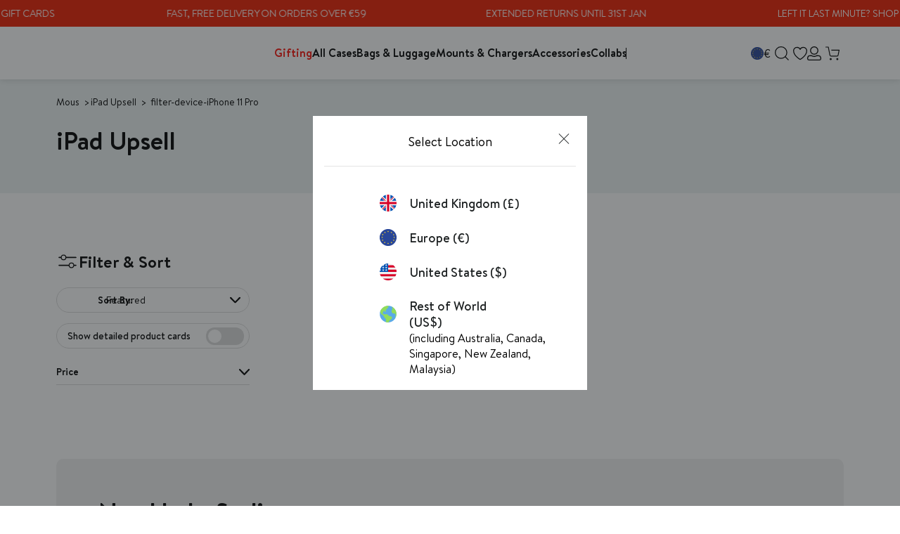

--- FILE ---
content_type: text/html; charset=utf-8
request_url: https://eu.mous.co/collections/ipad-upsell/filter-device-iphone-11-pro?userRedirect=EU
body_size: 108013
content:
<!doctype html>
<html class="no-js" lang="en">
  <head>
	<script src="//eu.mous.co/cdn/shop/files/pandectes-rules.js?v=17346516857018784273"></script>
	<script id="pandectes-rules">
   /* PANDECTES-GDPR: DO NOT MODIFY AUTO GENERATED CODE OF THIS SCRIPT */
   
   window.PandectesSettings = {"store":{"id":2021949513,"plan":"plus","theme":"mous-qf/production-dev-store-push","primaryLocale":"en","adminMode":false,"headless":false,"storefrontRootDomain":"","checkoutRootDomain":"","storefrontAccessToken":""},"tsPublished":1740579700,"declaration":{"showPurpose":false,"showProvider":false,"showDateGenerated":false},"language":{"unpublished":[],"languageMode":"Single","fallbackLanguage":"en","languageDetection":"browser","languagesSupported":[]},"texts":{"managed":{"headerText":{"en":"We respect your privacy"},"consentText":{"en":"This website uses cookies to ensure you get the best experience."},"linkText":{"en":"Learn more"},"imprintText":{"en":"Imprint"},"allowButtonText":{"en":"Accept"},"denyButtonText":{"en":"Decline"},"dismissButtonText":{"en":"Ok"},"leaveSiteButtonText":{"en":"Leave this site"},"preferencesButtonText":{"en":"Manage Preferences"},"cookiePolicyText":{"en":"Cookie policy"},"preferencesPopupTitleText":{"en":"Manage consent preferences"},"preferencesPopupIntroText":{"en":"We use cookies to optimize website functionality, analyze the performance, and provide personalized experience to you. Some cookies are essential to make the website operate and function correctly. Those cookies cannot be disabled. In this window you can manage your preference of other cookies."},"preferencesPopupSaveButtonText":{"en":"Save preferences"},"preferencesPopupCloseButtonText":{"en":"Close"},"preferencesPopupAcceptAllButtonText":{"en":"Accept all"},"preferencesPopupRejectAllButtonText":{"en":"Reject all"},"cookiesDetailsText":{"en":"Cookies details"},"preferencesPopupAlwaysAllowedText":{"en":"Always allowed"},"accessSectionParagraphText":{"en":"You have the right to request access to your data at any time."},"accessSectionTitleText":{"en":"Data portability"},"accessSectionAccountInfoActionText":{"en":"Personal data"},"accessSectionDownloadReportActionText":{"en":"Request export"},"accessSectionGDPRRequestsActionText":{"en":"Data subject requests"},"accessSectionOrdersRecordsActionText":{"en":"Orders"},"rectificationSectionParagraphText":{"en":"You have the right to request your data to be updated whenever you think it is appropriate."},"rectificationSectionTitleText":{"en":"Data Rectification"},"rectificationCommentPlaceholder":{"en":"Describe what you want to be updated"},"rectificationCommentValidationError":{"en":"Comment is required"},"rectificationSectionEditAccountActionText":{"en":"Request an update"},"erasureSectionTitleText":{"en":"Right to be forgotten"},"erasureSectionParagraphText":{"en":"You have the right to ask all your data to be erased. After that, you will no longer be able to access your account."},"erasureSectionRequestDeletionActionText":{"en":"Request personal data deletion"},"consentDate":{"en":"Consent date"},"consentId":{"en":"Consent ID"},"consentSectionChangeConsentActionText":{"en":"Change consent preference"},"consentSectionConsentedText":{"en":"You consented to the cookies policy of this website on"},"consentSectionNoConsentText":{"en":"You have not consented to the cookies policy of this website."},"consentSectionTitleText":{"en":"Your cookie consent"},"consentStatus":{"en":"Consent preference"},"confirmationFailureMessage":{"en":"Your request was not verified. Please try again and if problem persists, contact store owner for assistance"},"confirmationFailureTitle":{"en":"A problem occurred"},"confirmationSuccessMessage":{"en":"We will soon get back to you as to your request."},"confirmationSuccessTitle":{"en":"Your request is verified"},"guestsSupportEmailFailureMessage":{"en":"Your request was not submitted. Please try again and if problem persists, contact store owner for assistance."},"guestsSupportEmailFailureTitle":{"en":"A problem occurred"},"guestsSupportEmailPlaceholder":{"en":"E-mail address"},"guestsSupportEmailSuccessMessage":{"en":"If you are registered as a customer of this store, you will soon receive an email with instructions on how to proceed."},"guestsSupportEmailSuccessTitle":{"en":"Thank you for your request"},"guestsSupportEmailValidationError":{"en":"Email is not valid"},"guestsSupportInfoText":{"en":"Please login with your customer account to further proceed."},"submitButton":{"en":"Submit"},"submittingButton":{"en":"Submitting..."},"cancelButton":{"en":"Cancel"},"declIntroText":{"en":"We use cookies to optimize website functionality, analyze the performance, and provide personalized experience to you. Some cookies are essential to make the website operate and function correctly. Those cookies cannot be disabled. In this window you can manage your preference of cookies."},"declName":{"en":"Name"},"declPurpose":{"en":"Purpose"},"declType":{"en":"Type"},"declRetention":{"en":"Retention"},"declProvider":{"en":"Provider"},"declFirstParty":{"en":"First-party"},"declThirdParty":{"en":"Third-party"},"declSeconds":{"en":"seconds"},"declMinutes":{"en":"minutes"},"declHours":{"en":"hours"},"declDays":{"en":"days"},"declMonths":{"en":"months"},"declYears":{"en":"years"},"declSession":{"en":"Session"},"declDomain":{"en":"Domain"},"declPath":{"en":"Path"}},"categories":{"strictlyNecessaryCookiesTitleText":{"en":"Strictly necessary cookies"},"strictlyNecessaryCookiesDescriptionText":{"en":"These cookies are essential in order to enable you to move around the website and use its features, such as accessing secure areas of the website. The website cannot function properly without these cookies."},"functionalityCookiesTitleText":{"en":"Functional cookies"},"functionalityCookiesDescriptionText":{"en":"These cookies enable the site to provide enhanced functionality and personalisation. They may be set by us or by third party providers whose services we have added to our pages. If you do not allow these cookies then some or all of these services may not function properly."},"performanceCookiesTitleText":{"en":"Performance cookies"},"performanceCookiesDescriptionText":{"en":"These cookies enable us to monitor and improve the performance of our website. For example, they allow us to count visits, identify traffic sources and see which parts of the site are most popular."},"targetingCookiesTitleText":{"en":"Targeting cookies"},"targetingCookiesDescriptionText":{"en":"These cookies may be set through our site by our advertising partners. They may be used by those companies to build a profile of your interests and show you relevant adverts on other sites.    They do not store directly personal information, but are based on uniquely identifying your browser and internet device. If you do not allow these cookies, you will experience less targeted advertising."},"unclassifiedCookiesTitleText":{"en":"Unclassified cookies"},"unclassifiedCookiesDescriptionText":{"en":"Unclassified cookies are cookies that we are in the process of classifying, together with the providers of individual cookies."}},"auto":{}},"library":{"previewMode":false,"fadeInTimeout":0,"defaultBlocked":0,"showLink":true,"showImprintLink":false,"showGoogleLink":false,"enabled":true,"cookie":{"expiryDays":365,"secure":true},"dismissOnScroll":false,"dismissOnWindowClick":false,"dismissOnTimeout":false,"palette":{"popup":{"background":"#005050","backgroundForCalculations":{"a":1,"b":80,"g":80,"r":0},"text":"#FFFFFF"},"button":{"background":"#56CBDB","backgroundForCalculations":{"a":1,"b":219,"g":203,"r":86},"text":"#FFFFFF","textForCalculation":{"a":1,"b":255,"g":255,"r":255},"border":"transparent"}},"content":{"href":"pages/privacy","imprintHref":"https://dev.mous.co/pages/privacy","close":"&#10005;","target":"","logo":""},"window":"<div role=\"dialog\" aria-live=\"polite\" aria-label=\"cookieconsent\" aria-describedby=\"cookieconsent:desc\" id=\"pandectes-banner\" class=\"cc-window-wrapper cc-bottom-center-wrapper\"><div class=\"pd-cookie-banner-window cc-window {{classes}}\"><!--googleoff: all-->{{children}}<!--googleon: all--></div></div>","compliance":{"custom":"<div class=\"cc-compliance cc-highlight\">{{preferences}}{{allow}}</div>"},"type":"custom","layouts":{"basic":"{{header}}{{messagelink}}{{compliance}}"},"position":"bottom-center","theme":"classic","revokable":false,"animateRevokable":true,"revokableReset":false,"revokableLogoUrl":"https://cdn.shopify.com/s/files/1/0020/2194/9513/t/334/assets/pandectes-reopen-logo.png?v=1730802930","revokablePlacement":"bottom-left","revokableMarginHorizontal":15,"revokableMarginVertical":15,"static":false,"autoAttach":true,"hasTransition":true,"blacklistPage":[""],"elements":{"close":"<button aria-label=\"dismiss cookie message\" type=\"button\" tabindex=\"0\" class=\"cc-close\">{{close}}</button>","dismiss":"<button aria-label=\"dismiss cookie message\" type=\"button\" tabindex=\"0\" class=\"cc-btn cc-btn-decision cc-dismiss\">{{dismiss}}</button>","allow":"<button aria-label=\"allow cookies\" type=\"button\" tabindex=\"0\" class=\"cc-btn cc-btn-decision cc-allow\">{{allow}}</button>","deny":"<button aria-label=\"deny cookies\" type=\"button\" tabindex=\"0\" class=\"cc-btn cc-btn-decision cc-deny\">{{deny}}</button>","preferences":"<button aria-label=\"settings cookies\" tabindex=\"0\" type=\"button\" class=\"cc-btn cc-settings\" onclick=\"Pandectes.fn.openPreferences()\">{{preferences}}</button>"}},"geolocation":{"brOnly":false,"caOnly":false,"euOnly":false,"jpOnly":false,"canadaOnly":false},"dsr":{"guestsSupport":false,"accessSectionDownloadReportAuto":false},"banner":{"resetTs":1671117508,"extraCss":"        .cc-banner-logo {max-width: 50em!important;}    @media(min-width: 768px) {.cc-window.cc-floating{max-width: 50em!important;width: 50em!important;}}    .cc-message, .pd-cookie-banner-window .cc-header, .cc-logo {text-align: left}    .cc-window-wrapper{z-index: 2147483647;}    .cc-window{padding: 30px!important;z-index: 2147483647;font-family: inherit;}    .pd-cookie-banner-window .cc-header{font-family: inherit;}    .pd-cp-ui{font-family: inherit; background-color: #005050;color:#FFFFFF;}    button.pd-cp-btn, a.pd-cp-btn{background-color:#56CBDB;color:#FFFFFF!important;}    input + .pd-cp-preferences-slider{background-color: rgba(255, 255, 255, 0.3)}    .pd-cp-scrolling-section::-webkit-scrollbar{background-color: rgba(255, 255, 255, 0.3)}    input:checked + .pd-cp-preferences-slider{background-color: rgba(255, 255, 255, 1)}    .pd-cp-scrolling-section::-webkit-scrollbar-thumb {background-color: rgba(255, 255, 255, 1)}    .pd-cp-ui-close{color:#FFFFFF;}    .pd-cp-preferences-slider:before{background-color: #005050}    .pd-cp-title:before {border-color: #FFFFFF!important}    .pd-cp-preferences-slider{background-color:#FFFFFF}    .pd-cp-toggle{color:#FFFFFF!important}    @media(max-width:699px) {.pd-cp-ui-close-top svg {fill: #FFFFFF}}    .pd-cp-toggle:hover,.pd-cp-toggle:visited,.pd-cp-toggle:active{color:#FFFFFF!important}    .pd-cookie-banner-window {}  .pd-cp-btn {  letter-spacing: 0;}","customJavascript":{},"showPoweredBy":false,"logoHeight":40,"hybridStrict":false,"cookiesBlockedByDefault":"0","isActive":true,"implicitSavePreferences":false,"cookieIcon":true,"blockBots":false,"showCookiesDetails":true,"hasTransition":true,"blockingPage":false,"showOnlyLandingPage":false,"leaveSiteUrl":"https://www.google.com","linkRespectStoreLang":false},"cookies":{"0":[{"name":"keep_alive","type":"http","domain":"dev.mous.co","path":"/","provider":"Shopify","firstParty":true,"retention":"30 minute(s)","expires":30,"unit":"declMinutes","purpose":{"en":"Used in connection with buyer localization."}},{"name":"secure_customer_sig","type":"http","domain":"dev.mous.co","path":"/","provider":"Shopify","firstParty":true,"retention":"1 year(s)","expires":1,"unit":"declYears","purpose":{"en":"Used in connection with customer login."}},{"name":"cart_currency","type":"http","domain":"dev.mous.co","path":"/","provider":"Shopify","firstParty":true,"retention":"14 day(s)","expires":14,"unit":"declDays","purpose":{"en":"The cookie is necessary for the secure checkout and payment function on the website. This function is provided by shopify.com."}},{"name":"localization","type":"http","domain":"dev.mous.co","path":"/","provider":"Shopify","firstParty":true,"retention":"1 year(s)","expires":1,"unit":"declYears","purpose":{"en":"Shopify store localization"}},{"name":"_secure_session_id","type":"http","domain":"dev.mous.co","path":"/","provider":"Shopify","firstParty":true,"retention":"24 hour(s)","expires":24,"unit":"declHours","purpose":{"en":"Used in connection with navigation through a storefront."}}],"1":[{"name":"_orig_referrer","type":"http","domain":".mous.co","path":"/","provider":"Shopify","firstParty":false,"retention":"14 day(s)","expires":14,"unit":"declDays","purpose":{"en":"Tracks landing pages."}},{"name":"_landing_page","type":"http","domain":".mous.co","path":"/","provider":"Shopify","firstParty":false,"retention":"14 day(s)","expires":14,"unit":"declDays","purpose":{"en":"Tracks landing pages."}},{"name":"_s","type":"http","domain":".mous.co","path":"/","provider":"Shopify","firstParty":false,"retention":"30 minute(s)","expires":30,"unit":"declMinutes","purpose":{"en":"Shopify analytics."}},{"name":"_shopify_y","type":"http","domain":".mous.co","path":"/","provider":"Shopify","firstParty":false,"retention":"1 year(s)","expires":1,"unit":"declYears","purpose":{"en":"Shopify analytics."}},{"name":"_y","type":"http","domain":".mous.co","path":"/","provider":"Shopify","firstParty":false,"retention":"1 year(s)","expires":1,"unit":"declYears","purpose":{"en":"Shopify analytics."}},{"name":"_shopify_s","type":"http","domain":".mous.co","path":"/","provider":"Shopify","firstParty":false,"retention":"30 minute(s)","expires":30,"unit":"declMinutes","purpose":{"en":"Shopify analytics."}},{"name":"_shopify_sa_t","type":"http","domain":".mous.co","path":"/","provider":"Shopify","firstParty":false,"retention":"30 minute(s)","expires":30,"unit":"declMinutes","purpose":{"en":"Shopify analytics relating to marketing & referrals."}},{"name":"_shopify_sa_p","type":"http","domain":".mous.co","path":"/","provider":"Shopify","firstParty":false,"retention":"30 minute(s)","expires":30,"unit":"declMinutes","purpose":{"en":"Shopify analytics relating to marketing & referrals."}}],"2":[{"name":"__cf_bm","type":"http","domain":".shappify.com","path":"/","provider":"CloudFlare","firstParty":false,"retention":"30 minute(s)","expires":30,"unit":"declMinutes","purpose":{"en":""}},{"name":"__cf_bm","type":"http","domain":".boldapps.net","path":"/","provider":"CloudFlare","firstParty":false,"retention":"30 minute(s)","expires":30,"unit":"declMinutes","purpose":{"en":""}}],"4":[{"name":"__kla_id","type":"http","domain":"dev.mous.co","path":"/","provider":"Klaviyo","firstParty":true,"retention":"1 year(s)","expires":1,"unit":"declYears","purpose":{"en":"Tracks when someone clicks through a Klaviyo email to your website."}}],"8":[{"name":"_ama","type":"http","domain":"dev.mous.co","path":"/","provider":"Unknown","firstParty":true,"retention":"1 year(s)","expires":1,"unit":"declYears","purpose":{"en":""}},{"name":"GLBE_SESS_ID","type":"http","domain":".dev.mous.co","path":"/","provider":"Unknown","firstParty":true,"retention":"1 year(s)","expires":1,"unit":"declYears","purpose":{"en":""}}]},"blocker":{"isActive":false,"googleConsentMode":{"id":"","analyticsId":"","isActive":false,"adStorageCategory":4,"analyticsStorageCategory":2,"personalizationStorageCategory":1,"functionalityStorageCategory":1,"customEvent":true,"securityStorageCategory":0,"redactData":true,"urlPassthrough":false},"facebookPixel":{"id":"","isActive":false,"ldu":false},"microsoft":{},"rakuten":{"isActive":false,"cmp":false,"ccpa":false},"defaultBlocked":0,"patterns":{"whiteList":[],"blackList":{"1":[],"2":[],"4":[],"8":[]},"iframesWhiteList":[],"iframesBlackList":{"1":[],"2":[],"4":[],"8":[]},"beaconsWhiteList":[],"beaconsBlackList":{"1":[],"2":[],"4":[],"8":[]}}}}
   
   !function(){"use strict";window.PandectesRules=window.PandectesRules||{},window.PandectesRules.manualBlacklist={1:[],2:[],4:[]},window.PandectesRules.blacklistedIFrames={1:[],2:[],4:[]},window.PandectesRules.blacklistedCss={1:[],2:[],4:[]},window.PandectesRules.blacklistedBeacons={1:[],2:[],4:[]};var e="javascript/blocked";function t(e){return new RegExp(e.replace(/[/\\.+?$()]/g,"\\$&").replace("*","(.*)"))}var n=function(e){var t=arguments.length>1&&void 0!==arguments[1]?arguments[1]:"log";new URLSearchParams(window.location.search).get("log")&&console[t]("PandectesRules: ".concat(e))};function a(e){var t=document.createElement("script");t.async=!0,t.src=e,document.head.appendChild(t)}function r(e,t){var n=Object.keys(e);if(Object.getOwnPropertySymbols){var a=Object.getOwnPropertySymbols(e);t&&(a=a.filter((function(t){return Object.getOwnPropertyDescriptor(e,t).enumerable}))),n.push.apply(n,a)}return n}function o(e){for(var t=1;t<arguments.length;t++){var n=null!=arguments[t]?arguments[t]:{};t%2?r(Object(n),!0).forEach((function(t){s(e,t,n[t])})):Object.getOwnPropertyDescriptors?Object.defineProperties(e,Object.getOwnPropertyDescriptors(n)):r(Object(n)).forEach((function(t){Object.defineProperty(e,t,Object.getOwnPropertyDescriptor(n,t))}))}return e}function i(e){var t=function(e,t){if("object"!=typeof e||!e)return e;var n=e[Symbol.toPrimitive];if(void 0!==n){var a=n.call(e,t||"default");if("object"!=typeof a)return a;throw new TypeError("@@toPrimitive must return a primitive value.")}return("string"===t?String:Number)(e)}(e,"string");return"symbol"==typeof t?t:t+""}function s(e,t,n){return(t=i(t))in e?Object.defineProperty(e,t,{value:n,enumerable:!0,configurable:!0,writable:!0}):e[t]=n,e}function c(e,t){return function(e){if(Array.isArray(e))return e}(e)||function(e,t){var n=null==e?null:"undefined"!=typeof Symbol&&e[Symbol.iterator]||e["@@iterator"];if(null!=n){var a,r,o,i,s=[],c=!0,l=!1;try{if(o=(n=n.call(e)).next,0===t){if(Object(n)!==n)return;c=!1}else for(;!(c=(a=o.call(n)).done)&&(s.push(a.value),s.length!==t);c=!0);}catch(e){l=!0,r=e}finally{try{if(!c&&null!=n.return&&(i=n.return(),Object(i)!==i))return}finally{if(l)throw r}}return s}}(e,t)||d(e,t)||function(){throw new TypeError("Invalid attempt to destructure non-iterable instance.\nIn order to be iterable, non-array objects must have a [Symbol.iterator]() method.")}()}function l(e){return function(e){if(Array.isArray(e))return u(e)}(e)||function(e){if("undefined"!=typeof Symbol&&null!=e[Symbol.iterator]||null!=e["@@iterator"])return Array.from(e)}(e)||d(e)||function(){throw new TypeError("Invalid attempt to spread non-iterable instance.\nIn order to be iterable, non-array objects must have a [Symbol.iterator]() method.")}()}function d(e,t){if(e){if("string"==typeof e)return u(e,t);var n=Object.prototype.toString.call(e).slice(8,-1);return"Object"===n&&e.constructor&&(n=e.constructor.name),"Map"===n||"Set"===n?Array.from(e):"Arguments"===n||/^(?:Ui|I)nt(?:8|16|32)(?:Clamped)?Array$/.test(n)?u(e,t):void 0}}function u(e,t){(null==t||t>e.length)&&(t=e.length);for(var n=0,a=new Array(t);n<t;n++)a[n]=e[n];return a}var f=window.PandectesRulesSettings||window.PandectesSettings,g=!(void 0===window.dataLayer||!Array.isArray(window.dataLayer)||!window.dataLayer.some((function(e){return"pandectes_full_scan"===e.event}))),p=function(){var e,t=arguments.length>0&&void 0!==arguments[0]?arguments[0]:"_pandectes_gdpr",n=("; "+document.cookie).split("; "+t+"=");if(n.length<2)e={};else{var a=n.pop().split(";");e=window.atob(a.shift())}var r=function(e){try{return JSON.parse(e)}catch(e){return!1}}(e);return!1!==r?r:e}(),h=f.banner.isActive,y=f.blocker,w=y.defaultBlocked,v=y.patterns,m=p&&null!==p.preferences&&void 0!==p.preferences?p.preferences:null,b=g?0:h?null===m?w:m:0,k={1:!(1&b),2:!(2&b),4:!(4&b)},_=v.blackList,S=v.whiteList,L=v.iframesBlackList,C=v.iframesWhiteList,A=v.beaconsBlackList,P=v.beaconsWhiteList,O={blackList:[],whiteList:[],iframesBlackList:{1:[],2:[],4:[],8:[]},iframesWhiteList:[],beaconsBlackList:{1:[],2:[],4:[],8:[]},beaconsWhiteList:[]};[1,2,4].map((function(e){var n;k[e]||((n=O.blackList).push.apply(n,l(_[e].length?_[e].map(t):[])),O.iframesBlackList[e]=L[e].length?L[e].map(t):[],O.beaconsBlackList[e]=A[e].length?A[e].map(t):[])})),O.whiteList=S.length?S.map(t):[],O.iframesWhiteList=C.length?C.map(t):[],O.beaconsWhiteList=P.length?P.map(t):[];var E={scripts:[],iframes:{1:[],2:[],4:[]},beacons:{1:[],2:[],4:[]},css:{1:[],2:[],4:[]}},I=function(t,n){return t&&(!n||n!==e)&&(!O.blackList||O.blackList.some((function(e){return e.test(t)})))&&(!O.whiteList||O.whiteList.every((function(e){return!e.test(t)})))},B=function(e,t){var n=O.iframesBlackList[t],a=O.iframesWhiteList;return e&&(!n||n.some((function(t){return t.test(e)})))&&(!a||a.every((function(t){return!t.test(e)})))},j=function(e,t){var n=O.beaconsBlackList[t],a=O.beaconsWhiteList;return e&&(!n||n.some((function(t){return t.test(e)})))&&(!a||a.every((function(t){return!t.test(e)})))},T=new MutationObserver((function(e){for(var t=0;t<e.length;t++)for(var n=e[t].addedNodes,a=0;a<n.length;a++){var r=n[a],o=r.dataset&&r.dataset.cookiecategory;if(1===r.nodeType&&"LINK"===r.tagName){var i=r.dataset&&r.dataset.href;if(i&&o)switch(o){case"functionality":case"C0001":E.css[1].push(i);break;case"performance":case"C0002":E.css[2].push(i);break;case"targeting":case"C0003":E.css[4].push(i)}}}})),R=new MutationObserver((function(t){for(var a=0;a<t.length;a++)for(var r=t[a].addedNodes,o=function(){var t=r[i],a=t.src||t.dataset&&t.dataset.src,o=t.dataset&&t.dataset.cookiecategory;if(1===t.nodeType&&"IFRAME"===t.tagName){if(a){var s=!1;B(a,1)||"functionality"===o||"C0001"===o?(s=!0,E.iframes[1].push(a)):B(a,2)||"performance"===o||"C0002"===o?(s=!0,E.iframes[2].push(a)):(B(a,4)||"targeting"===o||"C0003"===o)&&(s=!0,E.iframes[4].push(a)),s&&(t.removeAttribute("src"),t.setAttribute("data-src",a))}}else if(1===t.nodeType&&"IMG"===t.tagName){if(a){var c=!1;j(a,1)?(c=!0,E.beacons[1].push(a)):j(a,2)?(c=!0,E.beacons[2].push(a)):j(a,4)&&(c=!0,E.beacons[4].push(a)),c&&(t.removeAttribute("src"),t.setAttribute("data-src",a))}}else if(1===t.nodeType&&"SCRIPT"===t.tagName){var l=t.type,d=!1;if(I(a,l)?(n("rule blocked: ".concat(a)),d=!0):a&&o?n("manually blocked @ ".concat(o,": ").concat(a)):o&&n("manually blocked @ ".concat(o,": inline code")),d){E.scripts.push([t,l]),t.type=e;t.addEventListener("beforescriptexecute",(function n(a){t.getAttribute("type")===e&&a.preventDefault(),t.removeEventListener("beforescriptexecute",n)})),t.parentElement&&t.parentElement.removeChild(t)}}},i=0;i<r.length;i++)o()})),D=document.createElement,N={src:Object.getOwnPropertyDescriptor(HTMLScriptElement.prototype,"src"),type:Object.getOwnPropertyDescriptor(HTMLScriptElement.prototype,"type")};window.PandectesRules.unblockCss=function(e){var t=E.css[e]||[];t.length&&n("Unblocking CSS for ".concat(e)),t.forEach((function(e){var t=document.querySelector('link[data-href^="'.concat(e,'"]'));t.removeAttribute("data-href"),t.href=e})),E.css[e]=[]},window.PandectesRules.unblockIFrames=function(e){var t=E.iframes[e]||[];t.length&&n("Unblocking IFrames for ".concat(e)),O.iframesBlackList[e]=[],t.forEach((function(e){var t=document.querySelector('iframe[data-src^="'.concat(e,'"]'));t.removeAttribute("data-src"),t.src=e})),E.iframes[e]=[]},window.PandectesRules.unblockBeacons=function(e){var t=E.beacons[e]||[];t.length&&n("Unblocking Beacons for ".concat(e)),O.beaconsBlackList[e]=[],t.forEach((function(e){var t=document.querySelector('img[data-src^="'.concat(e,'"]'));t.removeAttribute("data-src"),t.src=e})),E.beacons[e]=[]},window.PandectesRules.unblockInlineScripts=function(e){var t=1===e?"functionality":2===e?"performance":"targeting",a=document.querySelectorAll('script[type="javascript/blocked"][data-cookiecategory="'.concat(t,'"]'));n("unblockInlineScripts: ".concat(a.length," in ").concat(t)),a.forEach((function(e){var t=document.createElement("script");t.type="text/javascript",e.hasAttribute("src")?t.src=e.getAttribute("src"):t.textContent=e.textContent,document.head.appendChild(t),e.parentNode.removeChild(e)}))},window.PandectesRules.unblockInlineCss=function(e){var t=1===e?"functionality":2===e?"performance":"targeting",a=document.querySelectorAll('link[data-cookiecategory="'.concat(t,'"]'));n("unblockInlineCss: ".concat(a.length," in ").concat(t)),a.forEach((function(e){e.href=e.getAttribute("data-href")}))},window.PandectesRules.unblock=function(e){e.length<1?(O.blackList=[],O.whiteList=[],O.iframesBlackList=[],O.iframesWhiteList=[]):(O.blackList&&(O.blackList=O.blackList.filter((function(t){return e.every((function(e){return"string"==typeof e?!t.test(e):e instanceof RegExp?t.toString()!==e.toString():void 0}))}))),O.whiteList&&(O.whiteList=[].concat(l(O.whiteList),l(e.map((function(e){if("string"==typeof e){var n=".*"+t(e)+".*";if(O.whiteList.every((function(e){return e.toString()!==n.toString()})))return new RegExp(n)}else if(e instanceof RegExp&&O.whiteList.every((function(t){return t.toString()!==e.toString()})))return e;return null})).filter(Boolean)))));var a=0;l(E.scripts).forEach((function(e,t){var n=c(e,2),r=n[0],o=n[1];if(function(e){var t=e.getAttribute("src");return O.blackList&&O.blackList.every((function(e){return!e.test(t)}))||O.whiteList&&O.whiteList.some((function(e){return e.test(t)}))}(r)){for(var i=document.createElement("script"),s=0;s<r.attributes.length;s++){var l=r.attributes[s];"src"!==l.name&&"type"!==l.name&&i.setAttribute(l.name,r.attributes[s].value)}i.setAttribute("src",r.src),i.setAttribute("type",o||"application/javascript"),document.head.appendChild(i),E.scripts.splice(t-a,1),a++}})),0==O.blackList.length&&0===O.iframesBlackList[1].length&&0===O.iframesBlackList[2].length&&0===O.iframesBlackList[4].length&&0===O.beaconsBlackList[1].length&&0===O.beaconsBlackList[2].length&&0===O.beaconsBlackList[4].length&&(n("Disconnecting observers"),R.disconnect(),T.disconnect())};var U=f.store,x=U.adminMode,z=U.headless,M=U.storefrontRootDomain,q=U.checkoutRootDomain,F=U.storefrontAccessToken,W=f.banner.isActive,H=f.blocker.defaultBlocked;W&&function(e){if(window.Shopify&&window.Shopify.customerPrivacy)e();else{var t=null;window.Shopify&&window.Shopify.loadFeatures&&window.Shopify.trackingConsent?e():t=setInterval((function(){window.Shopify&&window.Shopify.loadFeatures&&(clearInterval(t),window.Shopify.loadFeatures([{name:"consent-tracking-api",version:"0.1"}],(function(t){t?n("Shopify.customerPrivacy API - failed to load"):(n("shouldShowBanner() -> ".concat(window.Shopify.trackingConsent.shouldShowBanner()," | saleOfDataRegion() -> ").concat(window.Shopify.trackingConsent.saleOfDataRegion())),e())})))}),10)}}((function(){!function(){var e=window.Shopify.trackingConsent;if(!1!==e.shouldShowBanner()||null!==m||7!==H)try{var t=x&&!(window.Shopify&&window.Shopify.AdminBarInjector),a={preferences:!(1&b)||g||t,analytics:!(2&b)||g||t,marketing:!(4&b)||g||t};z&&(a.headlessStorefront=!0,a.storefrontRootDomain=null!=M&&M.length?M:window.location.hostname,a.checkoutRootDomain=null!=q&&q.length?q:"checkout.".concat(window.location.hostname),a.storefrontAccessToken=null!=F&&F.length?F:""),e.firstPartyMarketingAllowed()===a.marketing&&e.analyticsProcessingAllowed()===a.analytics&&e.preferencesProcessingAllowed()===a.preferences||e.setTrackingConsent(a,(function(e){e&&e.error?n("Shopify.customerPrivacy API - failed to setTrackingConsent"):n("setTrackingConsent(".concat(JSON.stringify(a),")"))}))}catch(e){n("Shopify.customerPrivacy API - exception")}}(),function(){if(z){var e=window.Shopify.trackingConsent,t=e.currentVisitorConsent();if(navigator.globalPrivacyControl&&""===t.sale_of_data){var a={sale_of_data:!1,headlessStorefront:!0};a.storefrontRootDomain=null!=M&&M.length?M:window.location.hostname,a.checkoutRootDomain=null!=q&&q.length?q:"checkout.".concat(window.location.hostname),a.storefrontAccessToken=null!=F&&F.length?F:"",e.setTrackingConsent(a,(function(e){e&&e.error?n("Shopify.customerPrivacy API - failed to setTrackingConsent({".concat(JSON.stringify(a),")")):n("setTrackingConsent(".concat(JSON.stringify(a),")"))}))}}}()}));var G=["AT","BE","BG","HR","CY","CZ","DK","EE","FI","FR","DE","GR","HU","IE","IT","LV","LT","LU","MT","NL","PL","PT","RO","SK","SI","ES","SE","GB","LI","NO","IS"],J=f.banner,V=J.isActive,K=J.hybridStrict,$=f.geolocation,Y=$.caOnly,Z=void 0!==Y&&Y,Q=$.euOnly,X=void 0!==Q&&Q,ee=$.brOnly,te=void 0!==ee&&ee,ne=$.jpOnly,ae=void 0!==ne&&ne,re=$.thOnly,oe=void 0!==re&&re,ie=$.chOnly,se=void 0!==ie&&ie,ce=$.zaOnly,le=void 0!==ce&&ce,de=$.canadaOnly,ue=void 0!==de&&de,fe=$.globalVisibility,ge=void 0===fe||fe,pe=f.blocker,he=pe.defaultBlocked,ye=void 0===he?7:he,we=pe.googleConsentMode,ve=we.isActive,me=we.customEvent,be=we.id,ke=void 0===be?"":be,_e=we.analyticsId,Se=void 0===_e?"":_e,Le=we.adwordsId,Ce=void 0===Le?"":Le,Ae=we.redactData,Pe=we.urlPassthrough,Oe=we.adStorageCategory,Ee=we.analyticsStorageCategory,Ie=we.functionalityStorageCategory,Be=we.personalizationStorageCategory,je=we.securityStorageCategory,Te=we.dataLayerProperty,Re=void 0===Te?"dataLayer":Te,De=we.waitForUpdate,Ne=void 0===De?0:De,Ue=we.useNativeChannel,xe=void 0!==Ue&&Ue;function ze(){window[Re].push(arguments)}window[Re]=window[Re]||[];var Me,qe,Fe={hasInitialized:!1,useNativeChannel:!1,ads_data_redaction:!1,url_passthrough:!1,data_layer_property:"dataLayer",storage:{ad_storage:"granted",ad_user_data:"granted",ad_personalization:"granted",analytics_storage:"granted",functionality_storage:"granted",personalization_storage:"granted",security_storage:"granted"}};if(V&&ve){var We=ye&Oe?"denied":"granted",He=ye&Ee?"denied":"granted",Ge=ye&Ie?"denied":"granted",Je=ye&Be?"denied":"granted",Ve=ye&je?"denied":"granted";Fe.hasInitialized=!0,Fe.useNativeChannel=xe,Fe.url_passthrough=Pe,Fe.ads_data_redaction="denied"===We&&Ae,Fe.storage.ad_storage=We,Fe.storage.ad_user_data=We,Fe.storage.ad_personalization=We,Fe.storage.analytics_storage=He,Fe.storage.functionality_storage=Ge,Fe.storage.personalization_storage=Je,Fe.storage.security_storage=Ve,Fe.data_layer_property=Re||"dataLayer",Fe.ads_data_redaction&&ze("set","ads_data_redaction",Fe.ads_data_redaction),Fe.url_passthrough&&ze("set","url_passthrough",Fe.url_passthrough),function(){!1===xe?console.log("Pandectes: Google Consent Mode (av2)"):console.log("Pandectes: Google Consent Mode (av2nc)");var e=b!==ye?{wait_for_update:Ne||500}:Ne?{wait_for_update:Ne}:{};ge&&!K?ze("consent","default",o(o({},Fe.storage),e)):(ze("consent","default",o(o(o({},Fe.storage),e),{},{region:[].concat(l(X||K?G:[]),l(Z&&!K?["US-CA","US-VA","US-CT","US-UT","US-CO"]:[]),l(te&&!K?["BR"]:[]),l(ae&&!K?["JP"]:[]),l(ue&&!K?["CA"]:[]),l(oe&&!K?["TH"]:[]),l(se&&!K?["CH"]:[]),l(le&&!K?["ZA"]:[]))})),ze("consent","default",{ad_storage:"granted",ad_user_data:"granted",ad_personalization:"granted",analytics_storage:"granted",functionality_storage:"granted",personalization_storage:"granted",security_storage:"granted"}));if(null!==m){var t=b&Oe?"denied":"granted",n=b&Ee?"denied":"granted",r=b&Ie?"denied":"granted",i=b&Be?"denied":"granted",s=b&je?"denied":"granted";Fe.storage.ad_storage=t,Fe.storage.ad_user_data=t,Fe.storage.ad_personalization=t,Fe.storage.analytics_storage=n,Fe.storage.functionality_storage=r,Fe.storage.personalization_storage=i,Fe.storage.security_storage=s,ze("consent","update",Fe.storage)}(ke.length||Se.length||Ce.length)&&(window[Fe.data_layer_property].push({"pandectes.start":(new Date).getTime(),event:"pandectes-rules.min.js"}),(Se.length||Ce.length)&&ze("js",new Date));var c="https://www.googletagmanager.com";if(ke.length){var d=ke.split(",");window[Fe.data_layer_property].push({"gtm.start":(new Date).getTime(),event:"gtm.js"});for(var u=0;u<d.length;u++){var f="dataLayer"!==Fe.data_layer_property?"&l=".concat(Fe.data_layer_property):"";a("".concat(c,"/gtm.js?id=").concat(d[u].trim()).concat(f))}}if(Se.length)for(var g=Se.split(","),p=0;p<g.length;p++){var h=g[p].trim();h.length&&(a("".concat(c,"/gtag/js?id=").concat(h)),ze("config",h,{send_page_view:!1}))}if(Ce.length)for(var y=Ce.split(","),w=0;w<y.length;w++){var v=y[w].trim();v.length&&(a("".concat(c,"/gtag/js?id=").concat(v)),ze("config",v,{allow_enhanced_conversions:!0}))}}()}V&&me&&(qe={event:"Pandectes_Consent_Update",pandectes_status:7===(Me=b)?"deny":0===Me?"allow":"mixed",pandectes_categories:{C0000:"allow",C0001:k[1]?"allow":"deny",C0002:k[2]?"allow":"deny",C0003:k[4]?"allow":"deny"}},window[Re].push(qe),null!==m&&function(e){if(window.Shopify&&window.Shopify.analytics)e();else{var t=null;window.Shopify&&window.Shopify.analytics?e():t=setInterval((function(){window.Shopify&&window.Shopify.analytics&&(clearInterval(t),e())}),10)}}((function(){window.Shopify.analytics.publish("Pandectes_Consent_Update",qe)})));var Ke=f.blocker,$e=Ke.klaviyoIsActive,Ye=Ke.googleConsentMode.adStorageCategory;$e&&window.addEventListener("PandectesEvent_OnConsent",(function(e){var t=e.detail.preferences;if(null!=t){var n=t&Ye?"denied":"granted";void 0!==window.klaviyo&&window.klaviyo.isIdentified()&&window.klaviyo.push(["identify",{ad_personalization:n,ad_user_data:n}])}})),f.banner.revokableTrigger&&(window.onload=function(){document.querySelectorAll('[href*="#reopenBanner"]').forEach((function(e){e.onclick=function(e){e.preventDefault(),console.log("will reopen"),window.Pandectes.fn.revokeConsent()}}))});var Ze=f.banner.isActive,Qe=f.blocker,Xe=Qe.defaultBlocked,et=void 0===Xe?7:Xe,tt=Qe.microsoft,nt=tt.isActive,at=tt.uetTags,rt=tt.dataLayerProperty,ot=void 0===rt?"uetq":rt,it={hasInitialized:!1,data_layer_property:"uetq",storage:{ad_storage:"granted"}};if(window[ot]=window[ot]||[],nt&&ft("_uetmsdns","1",365),Ze&&nt){var st=4&et?"denied":"granted";if(it.hasInitialized=!0,it.storage.ad_storage=st,window[ot].push("consent","default",it.storage),"granted"==st&&(ft("_uetmsdns","0",365),console.log("setting cookie")),null!==m){var ct=4&b?"denied":"granted";it.storage.ad_storage=ct,window[ot].push("consent","update",it.storage),"granted"===ct&&ft("_uetmsdns","0",365)}if(at.length)for(var lt=at.split(","),dt=0;dt<lt.length;dt++)lt[dt].trim().length&&ut(lt[dt])}function ut(e){var t=document.createElement("script");t.type="text/javascript",t.src="//bat.bing.com/bat.js",t.onload=function(){var t={ti:e};t.q=window.uetq,window.uetq=new UET(t),window.uetq.push("consent","default",{ad_storage:"denied"}),window[ot].push("pageLoad")},document.head.appendChild(t)}function ft(e,t,n){var a=new Date;a.setTime(a.getTime()+24*n*60*60*1e3);var r="expires="+a.toUTCString();document.cookie="".concat(e,"=").concat(t,"; ").concat(r,"; path=/; secure; samesite=strict")}window.PandectesRules.gcm=Fe;var gt=f.banner.isActive,pt=f.blocker.isActive;n("Prefs: ".concat(b," | Banner: ").concat(gt?"on":"off"," | Blocker: ").concat(pt?"on":"off"));var ht=null===m&&/\/checkouts\//.test(window.location.pathname);0!==b&&!1===g&&pt&&!ht&&(n("Blocker will execute"),document.createElement=function(){for(var t=arguments.length,n=new Array(t),a=0;a<t;a++)n[a]=arguments[a];if("script"!==n[0].toLowerCase())return D.bind?D.bind(document).apply(void 0,n):D;var r=D.bind(document).apply(void 0,n);try{Object.defineProperties(r,{src:o(o({},N.src),{},{set:function(t){I(t,r.type)&&N.type.set.call(this,e),N.src.set.call(this,t)}}),type:o(o({},N.type),{},{get:function(){var t=N.type.get.call(this);return t===e||I(this.src,t)?null:t},set:function(t){var n=I(r.src,r.type)?e:t;N.type.set.call(this,n)}})}),r.setAttribute=function(t,n){if("type"===t){var a=I(r.src,r.type)?e:n;N.type.set.call(r,a)}else"src"===t?(I(n,r.type)&&N.type.set.call(r,e),N.src.set.call(r,n)):HTMLScriptElement.prototype.setAttribute.call(r,t,n)}}catch(e){console.warn("Yett: unable to prevent script execution for script src ",r.src,".\n",'A likely cause would be because you are using a third-party browser extension that monkey patches the "document.createElement" function.')}return r},R.observe(document.documentElement,{childList:!0,subtree:!0}),T.observe(document.documentElement,{childList:!0,subtree:!0}))}();
</script>
  
    
	
    <link rel="canonical" href="https://eu.mous.co/collections/ipad-upsell/filter-device-iphone-11-pro">
    <link rel="preconnect" href="https://cdn.shopify.com" crossorigin="">
    <link rel="preconnect" href="https://sfycdn.speedsize.com/" data-speedsize="auto">
<link href="https://sfycdn.speedsize.com/19464703-36eb-4c15-80b7-604735fdf8c8/https://eu.mous.co/cdn/shop/files/favicon_df6e32b3-c138-46a0-a312-32e6bb6752df_72x.png?v=1726492988-72x72.png" rel="apple-touch-icon" sizes="72x72">
<link href="https://sfycdn.speedsize.com/19464703-36eb-4c15-80b7-604735fdf8c8/https://eu.mous.co/cdn/shop/files/favicon_df6e32b3-c138-46a0-a312-32e6bb6752df_144x.png?v=1726492988-144x144.png" rel="apple-touch-icon" sizes="144x144">
<link href="https://sfycdn.speedsize.com/19464703-36eb-4c15-80b7-604735fdf8c8/https://eu.mous.co/cdn/shop/files/favicon_df6e32b3-c138-46a0-a312-32e6bb6752df_196x.png?v=1726492988" sizes="196x196" rel="icon" type="image/png">
<link href="https://sfycdn.speedsize.com/19464703-36eb-4c15-80b7-604735fdf8c8/https://eu.mous.co/cdn/shop/files/favicon_df6e32b3-c138-46a0-a312-32e6bb6752df_96x.png?v=1726492988" sizes="96x96" rel="icon" type="image/png">
<link href="https://sfycdn.speedsize.com/19464703-36eb-4c15-80b7-604735fdf8c8/https://eu.mous.co/cdn/shop/files/favicon_df6e32b3-c138-46a0-a312-32e6bb6752df_32x.png?v=1726492988" sizes="32x32" rel="icon" type="image/png">
<link href="https://sfycdn.speedsize.com/19464703-36eb-4c15-80b7-604735fdf8c8/https://eu.mous.co/cdn/shop/files/favicon_df6e32b3-c138-46a0-a312-32e6bb6752df_16x.png?v=1726492988" sizes="16x16" rel="icon" type="image/png">
<meta content="Mous EU" name="application-name">
<meta content="#000000" name="msapplication-TileColor">
<meta content="https://sfycdn.speedsize.com/19464703-36eb-4c15-80b7-604735fdf8c8/https://eu.mous.co/cdn/shop/files/favicon_df6e32b3-c138-46a0-a312-32e6bb6752df_small.png?v=1726492988" name="msapplication-TileImage">

    <link href="//eu.mous.co/cdn/shop/t/270/assets/swiper.min.js?v=132827703869534583981756396559" as="script" rel="preload">


<meta charset="utf-8">
<meta http-equiv="X-UA-Compatible" content="IE=edge">
<meta name="viewport" content="width=device-width,initial-scale=1">
<meta name="theme-color" content="">
 
<meta property="og:site_name" content="Mous EU">
<meta property="og:url" content="https://eu.mous.co/collections/ipad-upsell/filter-device-iphone-11-pro">
<meta property="og:title" content="iPad Upsell">
<meta property="og:type" content="website">
<meta property="og:description" content="The Only Case You&#39;ll Ever Need. Protective iPhone, Samsung, Google Pixel, AirPods Cases &amp; Essential Device Accessories."><meta name="twitter:site" content="@https://www.x.com/mouscase"><meta name="twitter:card" content="summary_large_image">
<meta name="twitter:title" content="iPad Upsell">
<meta name="twitter:description" content="The Only Case You&#39;ll Ever Need. Protective iPhone, Samsung, Google Pixel, AirPods Cases &amp; Essential Device Accessories.">
<meta name="google-site-verification" content="fWGAxCqVBGJT-ebhu8xwBk533yUfbcy6zHBZ--23gS0"><title>Mous | iPad Upsellfiltered by iPhone 11 Pro</title><meta name="description" content="The Only Case You'll Ever Need. Protective iPhone, Samsung, Google Pixel, AirPods Cases & Essential Device Accessories.">
<meta name="robots" content="noindex">
<link rel="canonical" href="https://eu.mous.co/collections/ipad-upsell/filter-device-iphone-11-pro">
<!-- Google Tag Manager -->
    <script>
      (function (w, d, s, l, i) {
        w[l] = w[l] || [];
        w[l].push({ 'gtm.start': new Date().getTime(), event: 'gtm.js' });
        var f = d.getElementsByTagName(s)[0],
          j = d.createElement(s),
          dl = l != 'dataLayer' ? '&l=' + l : '';
        j.async = true;
        j.src = 'https://www.googletagmanager.com/gtm.js?id=' + i + dl;
        f.parentNode.insertBefore(j, f);
      })(window, document, 'script', 'dataLayer', 'GTM-KXNL9L3');
    </script>
    <!-- End Google Tag Manager -->





<link rel="alternate" hreflang="x-default" href="https://row.mous.co/collections/ipad-upsell/filter-device-iphone-11-pro">

<style data-shopify="">

    @font-face {
        font-family: 'Brandon Text';
        src: url(//eu.mous.co/cdn/shop/t/270/assets/BrandonText-Bold.woff2?v=156259634221468859861726579138) format('woff2'),
            url(//eu.mous.co/cdn/shop/t/270/assets/BrandonText-Bold.woff?v=74257778061803864531726579138) format('woff');
        font-weight: bold;
        font-style: normal;
        font-display: swap;
    }

    @font-face {
        font-family: 'Brandon Text';
        src: url(//eu.mous.co/cdn/shop/t/270/assets/BrandonText-BoldItalic.woff2?v=113813925295221396061726579138) format('woff2'),
            url(//eu.mous.co/cdn/shop/t/270/assets/BrandonText-BoldItalic.woff?v=17776037052356757161726579138) format('woff');
        font-weight: bold;
        font-style: italic;
        font-display: swap;
    }

    @font-face {
        font-family: 'Brandon Text';
        src: url(//eu.mous.co/cdn/shop/t/270/assets/BrandonText-Medium.woff2?v=24538739124497297551726579138) format('woff2'),
            url(//eu.mous.co/cdn/shop/t/270/assets/BrandonText-Medium.woff?v=69761045549029212701726579138) format('woff');
        font-weight: 500;
        font-style: normal;
        font-display: swap;
    }

    @font-face {
        font-family: 'Brandon Text';
        src: url(//eu.mous.co/cdn/shop/t/270/assets/BrandonText-Regular.woff2?v=136781750712899962601726579139) format('woff2'),
            url(//eu.mous.co/cdn/shop/t/270/assets/BrandonText-Regular.woff?v=122824614722034012891726579138) format('woff');
        font-weight: normal;
        font-style: normal;
        font-display: swap;
    }

    @font-face {
        font-family: 'Brandon Text';
        src: url(//eu.mous.co/cdn/shop/t/270/assets/BrandonText-Light.woff2?v=82743729991533082441726579140) format('woff2'),
            url(//eu.mous.co/cdn/shop/t/270/assets/BrandonText-Light.woff?v=30614786730357769881726579140) format('woff');
        font-weight: 300;
        font-style: normal;
        font-display: swap;
    }

    @font-face {
        font-family: 'Brandon Text';
        src: url(//eu.mous.co/cdn/shop/t/270/assets/BrandonText-Black.woff2?v=159465352422993512001726579139) format('woff2'),
            url(//eu.mous.co/cdn/shop/t/270/assets/BrandonText-Black.woff?v=7801879069433813451726579138) format('woff');
        font-weight: 900;
        font-style: normal;
        font-display: swap;
    }

    @font-face {
        font-family: 'T-Star';
        src: url(//eu.mous.co/cdn/shop/t/270/assets/T-Star-Bold.woff2?v=124024637521539849461762427036) format('woff2'),
            url(//eu.mous.co/cdn/shop/t/270/assets/T-Star-Bold.woff?v=14279189790964074041762427035) format('woff');
        font-weight: 500;
        font-style: normal;
        font-display: swap;
    }
    @font-face {
        font-family: 'T-Star';
        src: url(//eu.mous.co/cdn/shop/t/270/assets/T-Star-Heavy.woff2?v=142882097537318704891764764937) format('woff2'),
            url(//eu.mous.co/cdn/shop/t/270/assets/T-Star-Heavy.woff?v=27991331850870710981764764937) format('woff');
        font-weight: 700;
        font-style: normal;
        font-display: swap;
    }


</style>
<style data-shopify="">:root {
        /* FONTS - START */
        --heading-sm: 18px;
        --heading-md: 24px;
        --heading-lg: 36px;

        --heading-md-mobile: 24px;
        --heading-lg-mobile: 30px;

        /* TYPOGRAPHY - END */

        /* LAYOUT - START */
        --page-width: 1400px;

        --spacing-sections-desktop: 40px;
        --spacing-sections-mobile: 28px;
        /* LAYOUT - END */

        /* COLORS - START */
        --primary-color: #00BEC8;
        --secondary-color: #FFFFFF;
        --accent-1-color: #000000;
        --accent-1-color-transparent: #0000004D;
        --accent-2-color: #005050;
        --bg-1-color: #007575;
        --bg-2-color: #F0F0F0;
        --separator-color: #DADADA;
        --review-star-color: #211f1f;

        --text-primary-color: #030303;
        --text-alternate-color: #ffffff;
        --text-accent-color: #007575;
        /* COLORS - END */


        /* BUTTONS - START */
        --button-h-padding: 14px;
        --button-v-padding: 10px;

        --button-font-size: 16px;
        --button-transition: 0.3s ease;

        --button-1-color: #005050;
        --button-1-text-color: #ffffff;
        --button-1-radius: 21px;
        --button-1-border-color: #005050;

        --button-1-hover-color: #007575;
        --button-1-hover-text-color: #ffffff;
        --button-1-hover-radius: 21px;
        --button-1-hover-border-color: #007575;


        --button-2-color: #00bec8;
        --button-2-text-color: #000000;
        --button-2-radius: 21px;
        --button-2-border-color: #00bec8;


        --button-2-hover-color: #007575;
        --button-2-hover-text-color: #ffffff;
        --button-2-hover-radius: 21px;
        --button-2-hover-border-color: #007575;

        --button-3-color: rgba(0,0,0,0);
        --button-3-text-color: #ffffff;
        --button-3-radius: 21px;
        --button-3-border-color: #ffffff;


        --button-3-hover-color: #005050;
        --button-3-hover-text-color: #ffffff;
        --button-3-hover-radius: 21px;
        --button-3-hover-border-color: rgba(0,0,0,0);

        --button-4-color: rgba(0,0,0,0);
        --button-4-text-color: #005050;
        --button-4-radius: 21px;
        --button-4-border-color: #005050;


        --button-4-hover-color: #005050;
        --button-4-hover-text-color: #ffffff;
        --button-4-hover-radius: 21px;
        --button-4-hover-border-color: #005050;

        --button-5-color: rgba(0,0,0,0);
        --button-5-text-color: #000000;
        --button-5-radius: 21px;
        --button-5-border-color: #000000;


        --button-5-hover-color: #005050;
        --button-5-hover-text-color: #ffffff;
        --button-5-hover-radius: 21px;
        --button-5-hover-border-color: #005050;

        --button-6-color: #000000;
        --button-6-text-color: #ffffff;
        --button-6-radius: 21px;
        --button-6-border-color: #ffffff;


        --button-6-hover-color: #ffffff;
        --button-6-hover-text-color: #000000;
        --button-6-hover-radius: 21px;
        --button-6-hover-border-color: #ffffff;

        /* BUTTONS - END */


        /* MOBILE MENU BREAK POINT */
        --mobile-menu-break-point: 1285px;


        /* GLOBAL SECTION PADDING  */
        --section-padding-s: 20px;
        --section-padding-m: 40px;
        --section-padding-l: 60px;
        /* GLOBAL SECTION PADDING END */

        /* GLOBAL SECTION MARGIN  */
        --section-margin-s: 20px;
        --section-margin-m: 40px;
        --section-margin-l: 60px;
        /* GLOBAL SECTION MARGIN END */

        --collection-ad-overlay-color: linear-gradient(1deg, rgba(18, 18, 18, 0.74), rgba(0, 0, 0, 0) 56%);
        --card-overlay-color: linear-gradient(180deg, rgba(3, 3, 3, 0) 48%, rgba(3, 3, 3, 0.47) 100%);

        --preorder-badge-text-color: #ffffff;
        --preorder-badge-bg-color: #00bec8;

        --preorder-btn-text-color: #ffffff;
        --preorder-btn-bg-color: #00bec8;
    }</style>


<link href="//eu.mous.co/cdn/shop/t/270/assets/global.min.css?v=84456762797939116111764764937" rel="stylesheet" type="text/css" media="all">
<link href="//eu.mous.co/cdn/shop/t/270/assets/snippet.min.css?v=85699093365985222941765470587" rel="stylesheet" type="text/css" media="all">

    




<link href="//eu.mous.co/cdn/shop/t/270/assets/swiper.min.css?v=57138299242429569951756396558" rel="stylesheet" type="text/css" media="all">

<script>
  window.QF = [];

  window.QF.settings = {
    ajax_toast : true,
    ajax_open_side_cart : true,
    developerMode : true,
    sideCart : true,
    urlStructure: '',
    moneyFormat: "€{{amount_with_comma_separator}}",
    currency: "EUR",
    currencySymbol: '€',
    locale: "en",
    shop: 4955144307,
    acceptCookiesBtn: '[el="cookie-acceptance"]',
    limitProducts: [{"id":7217897799773,"title":"Mous E-Gift Card","handle":"mous-gift-card","description":"\u003cspan data-mce-fragment=\"1\"\u003eLeft it last minute? No worries. Treat them to a Mous gift card and score some instant brownie points. They get the joy of picking exactly what they want, you get your time back. It’s a win-win. \u003c\/span\u003e","published_at":"2025-12-11T08:57:31-08:00","created_at":"2023-11-28T03:50:52-08:00","vendor":"N\/A","type":"","tags":["fathers-day","filter-device-Galaxy S23","filter-device-Galaxy S23 FE","filter-device-Galaxy S23 Plus","filter-device-Galaxy S23 Ultra","filter-device-iPhone 14","filter-device-iPhone 14 Plus","filter-device-iPhone 14 Pro","filter-device-iPhone 14 Pro Max","filter-device-iPhone 15","filter-device-iPhone 15 Plus","filter-device-iPhone 15 Pro","filter-device-iPhone 15 Pro Max","filter-device-iPhone 16","filter-device-iPhone 16 Plus","filter-device-iPhone 16 Pro","filter-device-iPhone 16 Pro Max","filter-device-Pixel 7","filter-device-Pixel 7 Pro","filter-device-Pixel 8","filter-device-Pixel 8 Pro","filter-device-Pixel 9","filter-device-Pixel 9 Pro","filter-device-Pixel 9 Pro Fold","filter-device-Pixel 9 Pro XL","filter-device-€10.00","filter-device-€100.00","filter-device-€25.00","filter-device-€50.00","filter-device-€75.00","filter-range-Everyday Bags","Size: €10.00","Size: €100.00","Size: €25.00","Size: €50.00","Size: €75.00","topsellers"],"price":1000,"price_min":1000,"price_max":10000,"available":true,"price_varies":true,"compare_at_price":null,"compare_at_price_min":0,"compare_at_price_max":0,"compare_at_price_varies":false,"variants":[{"id":41349011112029,"title":"€10.00","option1":"€10.00","option2":null,"option3":null,"sku":"GIFTCARD10","requires_shipping":false,"taxable":false,"featured_image":null,"available":true,"name":"Mous E-Gift Card - €10.00","public_title":"€10.00","options":["€10.00"],"price":1000,"weight":0,"compare_at_price":null,"inventory_management":null,"barcode":null,"requires_selling_plan":false,"selling_plan_allocations":[],"quantity_rule":{"min":1,"max":null,"increment":1}},{"id":41349011177565,"title":"€25.00","option1":"€25.00","option2":null,"option3":null,"sku":"GIFTCARD25","requires_shipping":false,"taxable":false,"featured_image":null,"available":true,"name":"Mous E-Gift Card - €25.00","public_title":"€25.00","options":["€25.00"],"price":2500,"weight":0,"compare_at_price":null,"inventory_management":null,"barcode":null,"requires_selling_plan":false,"selling_plan_allocations":[],"quantity_rule":{"min":1,"max":null,"increment":1}},{"id":41349011210333,"title":"€50.00","option1":"€50.00","option2":null,"option3":null,"sku":"GIFTCARD50","requires_shipping":false,"taxable":false,"featured_image":null,"available":true,"name":"Mous E-Gift Card - €50.00","public_title":"€50.00","options":["€50.00"],"price":5000,"weight":0,"compare_at_price":null,"inventory_management":null,"barcode":null,"requires_selling_plan":false,"selling_plan_allocations":[],"quantity_rule":{"min":1,"max":null,"increment":1}},{"id":41349020942429,"title":"€75.00","option1":"€75.00","option2":null,"option3":null,"sku":"GIFTCARD75","requires_shipping":false,"taxable":false,"featured_image":null,"available":true,"name":"Mous E-Gift Card - €75.00","public_title":"€75.00","options":["€75.00"],"price":7500,"weight":0,"compare_at_price":null,"inventory_management":null,"barcode":"","requires_selling_plan":false,"selling_plan_allocations":[],"quantity_rule":{"min":1,"max":null,"increment":1}},{"id":41349011243101,"title":"€100.00","option1":"€100.00","option2":null,"option3":null,"sku":"GIFTCARD100","requires_shipping":false,"taxable":false,"featured_image":null,"available":true,"name":"Mous E-Gift Card - €100.00","public_title":"€100.00","options":["€100.00"],"price":10000,"weight":0,"compare_at_price":null,"inventory_management":null,"barcode":null,"requires_selling_plan":false,"selling_plan_allocations":[],"quantity_rule":{"min":1,"max":null,"increment":1}}],"images":["\/\/eu.mous.co\/cdn\/shop\/files\/MousE-GiftCard_Blank.jpg?v=1706021887","\/\/eu.mous.co\/cdn\/shop\/files\/Gifting_Mega_Menu_03.jpg?v=1764669881"],"featured_image":"\/\/eu.mous.co\/cdn\/shop\/files\/MousE-GiftCard_Blank.jpg?v=1706021887","options":["Size"],"media":[{"alt":"| €10.00,€25.00,€50.00,€75.00,€100.00 *hide-pdp","id":26326517481565,"position":1,"preview_image":{"aspect_ratio":1.0,"height":2000,"width":2000,"src":"\/\/eu.mous.co\/cdn\/shop\/files\/MousE-GiftCard_Blank.jpg?v=1706021887"},"aspect_ratio":1.0,"height":2000,"media_type":"image","src":"\/\/eu.mous.co\/cdn\/shop\/files\/MousE-GiftCard_Blank.jpg?v=1706021887","width":2000},{"alt":null,"id":69027001106810,"position":2,"preview_image":{"aspect_ratio":1.0,"height":1200,"width":1200,"src":"\/\/eu.mous.co\/cdn\/shop\/files\/Gifting_Mega_Menu_03.jpg?v=1764669881"},"aspect_ratio":1.0,"height":1200,"media_type":"image","src":"\/\/eu.mous.co\/cdn\/shop\/files\/Gifting_Mega_Menu_03.jpg?v=1764669881","width":1200}],"requires_selling_plan":false,"selling_plan_groups":[],"content":"\u003cspan data-mce-fragment=\"1\"\u003eLeft it last minute? No worries. Treat them to a Mous gift card and score some instant brownie points. They get the joy of picking exactly what they want, you get your time back. It’s a win-win. \u003c\/span\u003e"}],
    acEnabled: true,}

  // Developer log ---
  const log = (...arguments) => {
    if(window.QF.settings.developerMode){
      console.log(...arguments)
    }
  }

  window.log = log;
  window.template = "collection";
  window.QF.cart = {"note":null,"attributes":{},"original_total_price":0,"total_price":0,"total_discount":0,"total_weight":0.0,"item_count":0,"items":[],"requires_shipping":false,"currency":"EUR","items_subtotal_price":0,"cart_level_discount_applications":[],"checkout_charge_amount":0}
let collection = {"id":174362230877,"handle":"ipad-upsell","title":"iPad Upsell","updated_at":"2025-12-21T04:09:04-08:00","body_html":"","published_at":"2021-02-02T02:53:27-08:00","sort_order":"manual","template_suffix":null,"disjunctive":false,"rules":[{"column":"tag","relation":"equals","condition":"filter-range-ipad"},{"column":"title","relation":"not_contains","condition":"case"}],"published_scope":"web"};
      window.QF.collection = collection;
      window.QF.selected_device = "";

  window.shopUrl = 'https://eu.mous.co';
  window.routes = {
    cart_add_url: '/cart/add',
    cart_change_url: '/cart/change',
    cart_update_url: '/cart/update',
    predictive_search_url: '/search/suggest'
  };

  window.cartStrings = {
    error: `There was an error while updating your cart. Please try again.`,
    quantityError: `You can only add [quantity] of this item to your cart.`
  }

  window.variantStrings = {
    addToCart: `Add to cart`,
    soldOut: `Sold out`,
    unavailable: `Unavailable`,
  }

  window.accessibilityStrings = {
    imageAvailable: `Image [index] is now available in gallery view`,
    shareSuccess: `Link copied to clipboard`,
    pauseSlideshow: `Pause slideshow`,
    playSlideshow: `Play slideshow`,
  }
  

  
</script><script src="//eu.mous.co/cdn/shop/t/270/assets/swiper.min.js?v=132827703869534583981756396559"></script>
<script src="//eu.mous.co/cdn/shop/t/270/assets/critical.min.js?v=170814078860228065781765470585" defer=""></script>

<script src="https://sfycdn.speedsize.com/19464703-36eb-4c15-80b7-604735fdf8c8/eu.mous.co/cdn/shopifycloud/storefront/assets/themes_support/option_selection-b017cd28.js" defer=""></script>
<script src="//eu.mous.co/cdn/shop/t/270/assets/mous-video-controls.min.js?v=165954277518407517371764764936" defer=""></script>
<script src="//eu.mous.co/cdn/shop/t/270/assets/mous-combined-listing.min.js?v=180246475520369377011765470586" defer=""></script>
<script src="//eu.mous.co/cdn/shop/t/270/assets/mous-product-form.min.js?v=94536389329812016121765470585" defer=""></script>
<script src="//eu.mous.co/cdn/shop/t/270/assets/mous-product-gallery.min.js?v=123740956772930816841760007920" defer=""></script>





<script defer="">
  document.addEventListener('DOMContentLoaded', () => {
    Shopify.money_format = '€{{amount_with_comma_separator}}';
  });
</script>



<script type="application/ld+json">
{
  "@context": "https://schema.org",
  "@type": "BreadcrumbList",
  "itemListElement": [{
      "@type": "ListItem",
      "position": 1,
      "name": "Home",
      "item": "https://eu.mous.co"
    },{
          "@type": "ListItem",
          "position": 2,
          "name": "iPad Upsell",
          "item": "https://eu.mous.co/collections/ipad-upsell"
        }]
}
</script>


<script type="application/ld+json">{
  "@context": "https://schema.org",
  "@type": "Website",
  "url": "https://eu.mous.co",
  "potentialAction": {
    "@type": "SearchAction",
    "target": "https://eu.mous.co/search?type=product&q={search_term_string}",
    "query-input": "required name=search_term_string"
  }
}</script>


<script type="application/ld+json">{
  "@context": "https://schema.org",
  "@type": "Organization",
  "name": "Mous EU",
  "url": "https://eu.mous.co",
  "description": "The Only Case You'll Ever Need. Protective iPhone, Samsung, Google Pixel, AirPods Cases & Essential Device Accessories.",
  "logo": "//eu.mous.co/cdn/shop/t/270/assets/logo.svg?v=67976617413899961491726579140",
  "image": "//eu.mous.co/cdn/shop/t/270/assets/logo.svg?v=67976617413899961491726579140",
  "sameAs": ["https://www.facebook.com/mous","https://www.x.com/mouscase","https://www.instagram.com/mouscase"],
  "address": {
    "@type": "PostalAddress",
    "streetAddress": "Gorsuch Place, WeWork",
    "addressLocality": "London",
    "addressRegion": "England",
    "postalCode": "E2 8JF",
    "addressCountry": "UNITED KINGDOM"
  },
  "telephone": "+44000000"
}</script>


<script type="application/ld+json">{
  "@context": "http://schema.org",
  "@type": "Corporation",
  "name": "Mous EU",
  "logo": "//eu.mous.co/cdn/shop/t/270/assets/logo.svg?v=67976617413899961491726579140",
  "url": "https://eu.mous.co",
  "address": {
    "@type": "PostalAddress",
    "streetAddress": "Gorsuch Place, WeWork",
    "addressLocality": "London",
    "addressRegion": "England",
    "postalCode": "E2 8JF",
    "addressCountry": "UNITED KINGDOM"
  },
  "contactPoint": {
    "@type": "ContactPoint",
    "telephone": "+44000000",
    "contactType": "customer service",
    "areaServed": "GB",
    "availableLanguage": "en"
  },
  "potentialAction": {
    "@type": "SearchAction",
    "target": "https://eu.mous.co/search?type=product&q={search_term_string}",
    "query-input": "required name=search_term_string"
  }
}</script>



<script type="application/ld+json">[
    {
      "@context": "http://schema.org",
      "@type": "CollectionPage",
      "name": "iPad Upsell",
      "url": "/collections/ipad-upsell",
      "description": "",
      "image": ""
    }
  ]</script>


<script>
    window.dataLayer = window.dataLayer || []
  
    // for content square 
    window.dataLayer.push({
      template: 'collection',
      pageTitle: 'iPad Upsell',
      shopLocale: 'en'
    })
  
    window.addEventListener('klaviyoForms', function(event) {
      if (event.detail.type == 'submit') {
        window.dataLayer.push({
          event: 'newsletterSignup',
        })
      }
    })
  </script><script type="text/javascript">
    window.WishlistTranslations ={"empty_wishlist":"Your Wishlist is empty.", "button":{"add":"Add to Wishlist", "remove":"Remove from Wishlist"}, "modal":{"empty_lists":"Your lists are empty.", "add":{"title":"Add to Wishlist", "description":"Choose or create a list to add the item to.", "create_list":"Create new List"}, "remove":{"title":"Remove from Wishlist", "description":"Choose a list to remove the item from."}, "create":{"title":"Create a List", "description":"Choose a name to call your list", "input_placeholder":"Wishlist name...", "create_btn":"Create"}}, "notifications":{"item_added":"Wishlist Item Added", "item_added_subtext":"has been added to the wishlist", "item_removed":"Wishlist Item Removed", "item_removed_subtext":"has been removed from the wishlist"}};
</script><dialog class="location__selector" id="LocationSelector">
    <h3 class="location__selector__title">Select Location</h3>
    <div class="location-section">
      <ul>
<li class="select-country">
            <a class="flex-items-center" href="https://uk.mous.co/collections/ipad-upsell/filter-device-iphone-11-pro?userRedirect=UK&userRedirect=EU">
              <img class="icon-flag" src="//eu.mous.co/cdn/shop/t/270/assets/flag_uk.svg?v=134812199673169387821726579138" loading="lazy" width="24" height="24">
              <span class="fw-medium">United Kingdom (£)</span>
            </a>
            
        </li>
<li class="select-country">
            <a class="flex-items-center" href="https://eu.mous.co/collections/ipad-upsell/filter-device-iphone-11-pro?userRedirect=EU&userRedirect=EU">
              <img class="icon-flag" src="//eu.mous.co/cdn/shop/t/270/assets/flag_eu.svg?v=107898797431062945691727945248" loading="lazy" width="24" height="24">
              <span class="fw-medium">Europe (€)</span>
            </a>
            
        </li>
<li class="select-country">
            <a class="flex-items-center" href="https://www.mous.co/collections/ipad-upsell/filter-device-iphone-11-pro?userRedirect=US&userRedirect=EU">
              <img class="icon-flag" src="//eu.mous.co/cdn/shop/t/270/assets/flag_us.svg?v=62812412165199463391726579139" loading="lazy" width="24" height="24">
              <span class="fw-medium">United States ($)</span>
            </a>
            
        </li>
<li class="select-country">
            <a class="flex-items-center" href="https://row.mous.co/collections/ipad-upsell/filter-device-iphone-11-pro?userRedirect=ROW&userRedirect=EU">
              <img class="icon-flag" src="//eu.mous.co/cdn/shop/t/270/assets/flag_row.svg?v=35635459128128464471727945249" loading="lazy" width="24" height="24">
              <span class="fw-medium">Rest of World (US$)</span>
            </a>
            
              <div class="location-item__text">
                <span class="db">(including Australia, Canada, Singapore, New Zealand, Malaysia)</span>
              </div>
            
        </li></ul>

      <i autofocus="" class="icon icon-close modal-close" id="modalClose"></i>
    </div>
  </dialog>

<link href="//eu.mous.co/cdn/shop/t/270/assets/graphenehc.css?v=142515711895007605961755596853" rel="stylesheet" type="text/css" media="all">
<script src="https://mouseu-1.store-eu1.advancedcommerce.services/graphenehc.js"></script>
<script data-graphenehc-args="" type="application/json">
    {
        "product_swatches_url": "https:\/\/mous-eu.myshopify.com\/cdn\/shop\/files\/",
        "include_quick_view": true,
        "include_quick_atc": true,
        "quick_atc_type": "button",
        "pb_show_sale": true,
        "pb_show_new_arrival": true,
        "pb_new_arrival_text": "New",
        "pb_show_oos": true,
        "pb_oos_text": "Out of Stock",
        "pb_show_low_stock": true,
        "pb_low_stock_text": "Only {{ stock }} Left",
        "pb_preorder_text": "Preorder",
        "pb_show_preorder": true,
        "pb_show_coming_soon": true,
        "pb_coming_soon_text": "Coming Soon",
        "t_protection": "Protection",
        "t_weight": "Weight",
        "t_view_preorder": "Pre-order",
        "t_reviews": "Reviews",
        "t_quick_view": "Quick View",
        "t_quick_add": "Add",
        "t_view_product": "Shop now",
        "t_view_preorder": "Pre-order",
        "t_coming_soon": "Coming Soon",
        "t_load_more": "Load more",
        "filter_colours": ["Green:#779F74","Blue:#1e3f5a","Brown:#A04000","Grey:#808281","Pink:#D16BCD","Purple:#7D3C98","Black:#000000","Orange:#F5680D","Red:#F5140D","Beige:#d6d2c3","Yellow:#F4D03F","Clear:#F4FAFC","Silver:#E5E7E9","White:#FFFFFF"],
        "open_facets": [],
        "open_facets_mobile": false,
        "open_detailed_cards_desktop": false,
        "open_detailed_cards_mobile": false,
        "facets_mobile_scroll": 0
    }
</script>


<script data-autocomplete-args="" type="application/json">
    {
        "landing_pages": {
        }
    }
</script>

<script>
    window.getArgs = () => {
        return JSON.parse(document.querySelector('[data-graphenehc-args]')?.innerHTML) || {}
    }
    window.getAutocompleteArgs = () => {
        let defaultArgs = JSON.parse(document.querySelector('[data-graphenehc-args]')?.innerHTML) || {}
        let autocompleteArgs = JSON.parse(document.querySelector('[data-autocomplete-args]')?.innerHTML) || {}
        return Object.assign(defaultArgs, autocompleteArgs)
    }
    window.setArgs = (newArg) => {
        if(!newArg) return
        let currentArgs = window.getArgs()
        currentArgs[newArg[0]] = newArg[1]
        document.querySelector('[data-graphenehc-args]').innerHTML = JSON.stringify(currentArgs)
    }


</script><script>window.performance && window.performance.mark && window.performance.mark('shopify.content_for_header.start');</script><meta name="facebook-domain-verification" content="9qxpd6cimc845xwguvp8agg7kurskh">
<meta name="google-site-verification" content="KeeJWwQZT-2Hj_qAhF_9g1hl_zaV82tI2PNwwwbF50A">
<meta id="shopify-digital-wallet" name="shopify-digital-wallet" content="/4955144307/digital_wallets/dialog">
<meta name="shopify-checkout-api-token" content="6d2a0a7eaa44a8690cbe41a031c10f7d">
<meta id="in-context-paypal-metadata" data-shop-id="4955144307" data-venmo-supported="false" data-environment="production" data-locale="en_US" data-paypal-v4="true" data-currency="EUR">
<link rel="alternate" type="application/atom+xml" title="Feed" href="/collections/ipad-upsell/filter-device-iphone-11-pro.atom">
<link rel="alternate" type="application/json+oembed" href="https://eu.mous.co/collections/ipad-upsell/filter-device-iphone-11-pro.oembed">
<script async="async" src="/checkouts/internal/preloads.js?locale=en-DE"></script>
<script id="shopify-features" type="application/json">{"accessToken":"6d2a0a7eaa44a8690cbe41a031c10f7d","betas":["rich-media-storefront-analytics"],"domain":"eu.mous.co","predictiveSearch":true,"shopId":4955144307,"locale":"en"}</script>
<script>var Shopify = Shopify || {};
Shopify.shop = "mous-eu.myshopify.com";
Shopify.locale = "en";
Shopify.currency = {"active":"EUR","rate":"1.0"};
Shopify.country = "DE";
Shopify.theme = {"name":"mous-qf\/production-eu","id":136190656605,"schema_name":"Quickfire","schema_version":"3.5.0","theme_store_id":null,"role":"main"};
Shopify.theme.handle = "null";
Shopify.theme.style = {"id":null,"handle":null};
Shopify.cdnHost = "eu.mous.co/cdn";
Shopify.routes = Shopify.routes || {};
Shopify.routes.root = "/";</script>
<script type="module">!function(o){(o.Shopify=o.Shopify||{}).modules=!0}(window);</script>
<script>!function(o){function n(){var o=[];function n(){o.push(Array.prototype.slice.apply(arguments))}return n.q=o,n}var t=o.Shopify=o.Shopify||{};t.loadFeatures=n(),t.autoloadFeatures=n()}(window);</script>
<script id="shop-js-analytics" type="application/json">{"pageType":"collection"}</script>
<script defer="defer" async="" type="module" src="//eu.mous.co/cdn/shopifycloud/shop-js/modules/v2/client.init-shop-cart-sync_DtuiiIyl.en.esm.js"></script>
<script defer="defer" async="" type="module" src="//eu.mous.co/cdn/shopifycloud/shop-js/modules/v2/chunk.common_CUHEfi5Q.esm.js"></script>
<script type="module">
  await import("//eu.mous.co/cdn/shopifycloud/shop-js/modules/v2/client.init-shop-cart-sync_DtuiiIyl.en.esm.js");
await import("//eu.mous.co/cdn/shopifycloud/shop-js/modules/v2/chunk.common_CUHEfi5Q.esm.js");

  window.Shopify.SignInWithShop?.initShopCartSync?.({"fedCMEnabled":true,"windoidEnabled":true});

</script>
<script>(function() {
  var isLoaded = false;
  function asyncLoad() {
    if (isLoaded) return;
    isLoaded = true;
    var urls = ["https:\/\/cdn.nfcube.com\/instafeed-8ace8849819ae4ba77fa3955d8bf995e.js?shop=mous-eu.myshopify.com","https:\/\/s3.eu-west-1.amazonaws.com\/production-klarna-il-shopify-osm\/3437caf159dc6637f8eee728593956b51fdf74de\/mous-eu.myshopify.com-1733933268743.js?shop=mous-eu.myshopify.com","https:\/\/ecom-app.rakutenadvertising.io\/rakuten_advertising.js?shop=mous-eu.myshopify.com","https:\/\/tag.rmp.rakuten.com\/124575.ct.js?shop=mous-eu.myshopify.com","https:\/\/cdn.weglot.com\/weglot_script_tag.js?shop=mous-eu.myshopify.com"];
    for (var i = 0; i < urls.length; i++) {
      var s = document.createElement('script');
      s.type = 'text/javascript';
      s.async = true;
      s.src = urls[i];
      var x = document.getElementsByTagName('script')[0];
      x.parentNode.insertBefore(s, x);
    }
  };
  if(window.attachEvent) {
    window.attachEvent('onload', asyncLoad);
  } else {
    window.addEventListener('load', asyncLoad, false);
  }
})();</script>
<script id="__st">var __st={"a":4955144307,"offset":-28800,"reqid":"aaf029c4-a7dc-426d-b8ec-46d7f972a002-1766333586","pageurl":"eu.mous.co\/collections\/ipad-upsell\/filter-device-iphone-11-pro?userRedirect=EU","u":"113f4f89d0d9","p":"collection","rtyp":"collection","rid":174362230877};</script>
<script>window.ShopifyPaypalV4VisibilityTracking = true;</script>
<script id="captcha-bootstrap">!function(){'use strict';const t='contact',e='account',n='new_comment',o=[[t,t],['blogs',n],['comments',n],[t,'customer']],c=[[e,'customer_login'],[e,'guest_login'],[e,'recover_customer_password'],[e,'create_customer']],r=t=>t.map((([t,e])=>`form[action*='/${t}']:not([data-nocaptcha='true']) input[name='form_type'][value='${e}']`)).join(','),a=t=>()=>t?[...document.querySelectorAll(t)].map((t=>t.form)):[];function s(){const t=[...o],e=r(t);return a(e)}const i='password',u='form_key',d=['recaptcha-v3-token','g-recaptcha-response','h-captcha-response',i],f=()=>{try{return window.sessionStorage}catch{return}},m='__shopify_v',_=t=>t.elements[u];function p(t,e,n=!1){try{const o=window.sessionStorage,c=JSON.parse(o.getItem(e)),{data:r}=function(t){const{data:e,action:n}=t;return t[m]||n?{data:e,action:n}:{data:t,action:n}}(c);for(const[e,n]of Object.entries(r))t.elements[e]&&(t.elements[e].value=n);n&&o.removeItem(e)}catch(o){console.error('form repopulation failed',{error:o})}}const l='form_type',E='cptcha';function T(t){t.dataset[E]=!0}const w=window,h=w.document,L='Shopify',v='ce_forms',y='captcha';let A=!1;((t,e)=>{const n=(g='f06e6c50-85a8-45c8-87d0-21a2b65856fe',I='https://cdn.shopify.com/shopifycloud/storefront-forms-hcaptcha/ce_storefront_forms_captcha_hcaptcha.v1.5.2.iife.js',D={infoText:'Protected by hCaptcha',privacyText:'Privacy',termsText:'Terms'},(t,e,n)=>{const o=w[L][v],c=o.bindForm;if(c)return c(t,g,e,D).then(n);var r;o.q.push([[t,g,e,D],n]),r=I,A||(h.body.append(Object.assign(h.createElement('script'),{id:'captcha-provider',async:!0,src:r})),A=!0)});var g,I,D;w[L]=w[L]||{},w[L][v]=w[L][v]||{},w[L][v].q=[],w[L][y]=w[L][y]||{},w[L][y].protect=function(t,e){n(t,void 0,e),T(t)},Object.freeze(w[L][y]),function(t,e,n,w,h,L){const[v,y,A,g]=function(t,e,n){const i=e?o:[],u=t?c:[],d=[...i,...u],f=r(d),m=r(i),_=r(d.filter((([t,e])=>n.includes(e))));return[a(f),a(m),a(_),s()]}(w,h,L),I=t=>{const e=t.target;return e instanceof HTMLFormElement?e:e&&e.form},D=t=>v().includes(t);t.addEventListener('submit',(t=>{const e=I(t);if(!e)return;const n=D(e)&&!e.dataset.hcaptchaBound&&!e.dataset.recaptchaBound,o=_(e),c=g().includes(e)&&(!o||!o.value);(n||c)&&t.preventDefault(),c&&!n&&(function(t){try{if(!f())return;!function(t){const e=f();if(!e)return;const n=_(t);if(!n)return;const o=n.value;o&&e.removeItem(o)}(t);const e=Array.from(Array(32),(()=>Math.random().toString(36)[2])).join('');!function(t,e){_(t)||t.append(Object.assign(document.createElement('input'),{type:'hidden',name:u})),t.elements[u].value=e}(t,e),function(t,e){const n=f();if(!n)return;const o=[...t.querySelectorAll(`input[type='${i}']`)].map((({name:t})=>t)),c=[...d,...o],r={};for(const[a,s]of new FormData(t).entries())c.includes(a)||(r[a]=s);n.setItem(e,JSON.stringify({[m]:1,action:t.action,data:r}))}(t,e)}catch(e){console.error('failed to persist form',e)}}(e),e.submit())}));const S=(t,e)=>{t&&!t.dataset[E]&&(n(t,e.some((e=>e===t))),T(t))};for(const o of['focusin','change'])t.addEventListener(o,(t=>{const e=I(t);D(e)&&S(e,y())}));const B=e.get('form_key'),M=e.get(l),P=B&&M;t.addEventListener('DOMContentLoaded',(()=>{const t=y();if(P)for(const e of t)e.elements[l].value===M&&p(e,B);[...new Set([...A(),...v().filter((t=>'true'===t.dataset.shopifyCaptcha))])].forEach((e=>S(e,t)))}))}(h,new URLSearchParams(w.location.search),n,t,e,['guest_login'])})(!0,!0)}();</script>
<script integrity="sha256-4kQ18oKyAcykRKYeNunJcIwy7WH5gtpwJnB7kiuLZ1E=" data-source-attribution="shopify.loadfeatures" defer="defer" src="//eu.mous.co/cdn/shopifycloud/storefront/assets/storefront/load_feature-a0a9edcb.js" crossorigin="anonymous"></script>
<script data-source-attribution="shopify.dynamic_checkout.dynamic.init">var Shopify=Shopify||{};Shopify.PaymentButton=Shopify.PaymentButton||{isStorefrontPortableWallets:!0,init:function(){window.Shopify.PaymentButton.init=function(){};var t=document.createElement("script");t.src="https://eu.mous.co/cdn/shopifycloud/portable-wallets/latest/portable-wallets.en.js",t.type="module",document.head.appendChild(t)}};
</script>
<script data-source-attribution="shopify.dynamic_checkout.buyer_consent">
  function portableWalletsHideBuyerConsent(e){var t=document.getElementById("shopify-buyer-consent"),n=document.getElementById("shopify-subscription-policy-button");t&&n&&(t.classList.add("hidden"),t.setAttribute("aria-hidden","true"),n.removeEventListener("click",e))}function portableWalletsShowBuyerConsent(e){var t=document.getElementById("shopify-buyer-consent"),n=document.getElementById("shopify-subscription-policy-button");t&&n&&(t.classList.remove("hidden"),t.removeAttribute("aria-hidden"),n.addEventListener("click",e))}window.Shopify?.PaymentButton&&(window.Shopify.PaymentButton.hideBuyerConsent=portableWalletsHideBuyerConsent,window.Shopify.PaymentButton.showBuyerConsent=portableWalletsShowBuyerConsent);
</script>
<script data-source-attribution="shopify.dynamic_checkout.cart.bootstrap">document.addEventListener("DOMContentLoaded",(function(){function t(){return document.querySelector("shopify-accelerated-checkout-cart, shopify-accelerated-checkout")}if(t())Shopify.PaymentButton.init();else{new MutationObserver((function(e,n){t()&&(Shopify.PaymentButton.init(),n.disconnect())})).observe(document.body,{childList:!0,subtree:!0})}}));
</script>
<link id="shopify-accelerated-checkout-styles" rel="stylesheet" media="screen" href="https://eu.mous.co/cdn/shopifycloud/portable-wallets/latest/accelerated-checkout-backwards-compat.css" crossorigin="anonymous">
<style id="shopify-accelerated-checkout-cart">
        #shopify-buyer-consent {
  margin-top: 1em;
  display: inline-block;
  width: 100%;
}

#shopify-buyer-consent.hidden {
  display: none;
}

#shopify-subscription-policy-button {
  background: none;
  border: none;
  padding: 0;
  text-decoration: underline;
  font-size: inherit;
  cursor: pointer;
}

#shopify-subscription-policy-button::before {
  box-shadow: none;
}

      </style>

<script>window.performance && window.performance.mark && window.performance.mark('shopify.content_for_header.end');</script>
    <script>
      document.documentElement.className = document.documentElement.className.replace('no-js', 'js');
      if (Shopify.designMode) {
        document.documentElement.classList.add('shopify-design-mode');
      }
    </script>
    
    

    <!-- Contentsquare Tags Start -->
      <script type="text/javascript">
        // Contentsquare Main Tracking Tag
        (function() {
            window._uxa = window._uxa || [];
            if (typeof CS_CONF === 'undefined') {
                window._uxa.push(['setPath', window.location.pathname + window.location.hash.replace('#', '?__')]);
                var mt = document.createElement("script");
                mt.type = "text/javascript";
                mt.async = true;
                mt.src = "//t.contentsquare.net/uxa/f12d1237a079e.js";
                document.getElementsByTagName("head")[0].appendChild(mt);
            } else {
                window._uxa.push(['trackPageview', window.location.pathname + window.location.hash.replace('#', '?__')]);
            }
        })();
      </script>
      <!-- Contentsquare Tags End -->
<!-- BEGIN app block: shopify://apps/pandectes-gdpr/blocks/banner/58c0baa2-6cc1-480c-9ea6-38d6d559556a -->
  
    <script>
      if (!window.PandectesRulesSettings) {
        window.PandectesRulesSettings = {"store":{"id":4955144307,"adminMode":false,"headless":false,"storefrontRootDomain":"","checkoutRootDomain":"","storefrontAccessToken":""},"banner":{"revokableTrigger":false,"cookiesBlockedByDefault":"7","hybridStrict":false,"isActive":true},"geolocation":{"brOnly":false,"caOnly":false,"euOnly":false,"jpOnly":false,"thOnly":false,"canadaOnly":false,"canadaLaw25":false,"canadaPipeda":false,"globalVisibility":true},"blocker":{"isActive":false,"googleConsentMode":{"isActive":true,"id":"","analyticsId":"G-KW628M7VLZ","adwordsId":"AW-10842533137","adStorageCategory":4,"analyticsStorageCategory":2,"functionalityStorageCategory":1,"personalizationStorageCategory":1,"securityStorageCategory":0,"customEvent":true,"redactData":true,"urlPassthrough":false,"dataLayerProperty":"dataLayer","waitForUpdate":500,"useNativeChannel":false,"debugMode":false},"facebookPixel":{"isActive":false,"id":"","ldu":false},"microsoft":{"isActive":false,"uetTags":""},"clarity":{},"rakuten":{"isActive":false,"cmp":false,"ccpa":false},"gpcIsActive":false,"klaviyoIsActive":false,"defaultBlocked":7,"patterns":{"whiteList":[],"blackList":{"1":[],"2":[],"4":[],"8":[]},"iframesWhiteList":[],"iframesBlackList":{"1":[],"2":[],"4":[],"8":[]},"beaconsWhiteList":[],"beaconsBlackList":{"1":[],"2":[],"4":[],"8":[]}}}};
        window.PandectesRulesSettings.auto = true;
        const rulesScript = document.createElement('script');
        rulesScript.src = "https://cdn.shopify.com/extensions/019b0cdb-4e98-7c2e-b427-b375ee3b753f/gdpr-203/assets/pandectes-rules.js";
        const firstChild = document.head.firstChild;
        document.head.insertBefore(rulesScript, firstChild);
      }
    </script>
  
  <script>
    
      window.PandectesSettings = {"store":{"id":4955144307,"plan":"plus","theme":"mous-qf/production-eu","primaryLocale":"en","adminMode":false,"headless":false,"storefrontRootDomain":"","checkoutRootDomain":"","storefrontAccessToken":""},"tsPublished":1763551853,"declaration":{"showPurpose":false,"showProvider":false,"showDateGenerated":true},"language":{"unpublished":[],"languageMode":"Single","fallbackLanguage":"en","languageDetection":"browser","languagesSupported":[]},"texts":{"managed":{"headerText":{"en":"We respect your privacy."},"consentText":{"en":"This website uses cookies to ensure you get the best experience."},"linkText":{"en":"Learn more."},"imprintText":{"en":"Imprint"},"googleLinkText":{"en":"Google's Privacy Terms"},"allowButtonText":{"en":"Accept"},"denyButtonText":{"en":"Decline"},"dismissButtonText":{"en":"Ok"},"leaveSiteButtonText":{"en":"Leave this site"},"preferencesButtonText":{"en":"Manage Preferences"},"cookiePolicyText":{"en":"Cookie policy"},"preferencesPopupTitleText":{"en":"Manage consent preferences"},"preferencesPopupIntroText":{"en":"We use cookies to optimize website functionality, analyze the performance, and provide personalized experience to you. Some cookies are essential to make the website operate and function correctly. Those cookies cannot be disabled. In this window you can manage your preference of cookies."},"preferencesPopupSaveButtonText":{"en":"Save preferences"},"preferencesPopupCloseButtonText":{"en":"Close"},"preferencesPopupAcceptAllButtonText":{"en":"Accept all"},"preferencesPopupRejectAllButtonText":{"en":"Reject all"},"cookiesDetailsText":{"en":"Cookies details"},"preferencesPopupAlwaysAllowedText":{"en":"Always allowed"},"accessSectionParagraphText":{"en":"You have the right to request access to your data at any time."},"accessSectionTitleText":{"en":"Data portability"},"accessSectionAccountInfoActionText":{"en":"Personal data"},"accessSectionDownloadReportActionText":{"en":"Request export"},"accessSectionGDPRRequestsActionText":{"en":"Data subject requests"},"accessSectionOrdersRecordsActionText":{"en":"Orders"},"rectificationSectionParagraphText":{"en":"You have the right to request your data to be updated whenever you think it is appropriate."},"rectificationSectionTitleText":{"en":"Data Rectification"},"rectificationCommentPlaceholder":{"en":"Describe what you want to be updated"},"rectificationCommentValidationError":{"en":"Comment is required"},"rectificationSectionEditAccountActionText":{"en":"Request an update"},"erasureSectionTitleText":{"en":"Right to be forgotten"},"erasureSectionParagraphText":{"en":"You have the right to ask all your data to be erased. After that, you will no longer be able to access your account."},"erasureSectionRequestDeletionActionText":{"en":"Request personal data deletion"},"consentDate":{"en":"Consent date"},"consentId":{"en":"Consent ID"},"consentSectionChangeConsentActionText":{"en":"Change consent preference"},"consentSectionConsentedText":{"en":"You consented to the cookies policy of this website on"},"consentSectionNoConsentText":{"en":"You have not consented to the cookies policy of this website."},"consentSectionTitleText":{"en":"Your cookie consent"},"consentStatus":{"en":"Consent preference"},"confirmationFailureMessage":{"en":"Your request was not verified. Please try again and if problem persists, contact store owner for assistance"},"confirmationFailureTitle":{"en":"A problem occurred"},"confirmationSuccessMessage":{"en":"We will soon get back to you as to your request."},"confirmationSuccessTitle":{"en":"Your request is verified"},"guestsSupportEmailFailureMessage":{"en":"Your request was not submitted. Please try again and if problem persists, contact store owner for assistance."},"guestsSupportEmailFailureTitle":{"en":"A problem occurred"},"guestsSupportEmailPlaceholder":{"en":"E-mail address"},"guestsSupportEmailSuccessMessage":{"en":"If you are registered as a customer of this store, you will soon receive an email with instructions on how to proceed."},"guestsSupportEmailSuccessTitle":{"en":"Thank you for your request"},"guestsSupportEmailValidationError":{"en":"Email is not valid"},"guestsSupportInfoText":{"en":"Please login with your customer account to further proceed."},"submitButton":{"en":"Submit"},"submittingButton":{"en":"Submitting..."},"cancelButton":{"en":"Cancel"},"declIntroText":{"en":"We use cookies to optimize website functionality, analyze the performance, and provide personalized experience to you. Some cookies are essential to make the website operate and function correctly. Those cookies cannot be disabled. In this window you can manage your preference of cookies."},"declName":{"en":"Name"},"declPurpose":{"en":"Purpose"},"declType":{"en":"Type"},"declRetention":{"en":"Retention"},"declProvider":{"en":"Provider"},"declFirstParty":{"en":"First-party"},"declThirdParty":{"en":"Third-party"},"declSeconds":{"en":"seconds"},"declMinutes":{"en":"minutes"},"declHours":{"en":"hours"},"declDays":{"en":"days"},"declWeeks":{"en":"week(s)"},"declMonths":{"en":"months"},"declYears":{"en":"years"},"declSession":{"en":"Session"},"declDomain":{"en":"Domain"},"declPath":{"en":"Path"}},"categories":{"strictlyNecessaryCookiesTitleText":{"en":"Strictly necessary cookies"},"strictlyNecessaryCookiesDescriptionText":{"en":"These cookies are essential in order to enable you to move around the website and use its features, such as accessing secure areas of the website. The website cannot function properly without these cookies."},"functionalityCookiesTitleText":{"en":"Functional cookies"},"functionalityCookiesDescriptionText":{"en":"These cookies enable the site to provide enhanced functionality and personalisation. They may be set by us or by third party providers whose services we have added to our pages. If you do not allow these cookies then some or all of these services may not function properly."},"performanceCookiesTitleText":{"en":"Performance cookies"},"performanceCookiesDescriptionText":{"en":"These cookies enable us to monitor and improve the performance of our website. For example, they allow us to count visits, identify traffic sources and see which parts of the site are most popular."},"targetingCookiesTitleText":{"en":"Targeting cookies"},"targetingCookiesDescriptionText":{"en":"These cookies may be set through our site by our advertising partners. They may be used by those companies to build a profile of your interests and show you relevant adverts on other sites.    They do not store directly personal information, but are based on uniquely identifying your browser and internet device. If you do not allow these cookies, you will experience less targeted advertising."},"unclassifiedCookiesTitleText":{"en":"Unclassified cookies"},"unclassifiedCookiesDescriptionText":{"en":"Unclassified cookies are cookies that we are in the process of classifying, together with the providers of individual cookies."}},"auto":{}},"library":{"previewMode":false,"fadeInTimeout":0,"defaultBlocked":7,"showLink":true,"showImprintLink":false,"showGoogleLink":false,"enabled":true,"cookie":{"expiryDays":365,"secure":true,"domain":""},"dismissOnScroll":false,"dismissOnWindowClick":false,"dismissOnTimeout":false,"palette":{"popup":{"background":"#005050","backgroundForCalculations":{"a":1,"b":80,"g":80,"r":0},"text":"#FFFFFF"},"button":{"background":"#56CBDB","backgroundForCalculations":{"a":1,"b":219,"g":203,"r":86},"text":"#FFFFFF","textForCalculation":{"a":1,"b":255,"g":255,"r":255},"border":"transparent"}},"content":{"href":"https://eu.mous.co/pages/privacy-policy","imprintHref":"/","close":"&#10005;","target":"","logo":""},"window":"<div role=\"dialog\" aria-labelledby=\"cookieconsent:head\" aria-describedby=\"cookieconsent:desc\" id=\"pandectes-banner\" class=\"cc-window-wrapper cc-bottom-center-wrapper\"><div class=\"pd-cookie-banner-window cc-window {{classes}}\">{{children}}</div></div>","compliance":{"custom":"<div class=\"cc-compliance cc-highlight\">{{preferences}}{{allow}}</div>"},"type":"custom","layouts":{"basic":"{{header}}{{messagelink}}{{compliance}}"},"position":"bottom-center","theme":"classic","revokable":false,"animateRevokable":false,"revokableReset":false,"revokableLogoUrl":"https://mous-eu.myshopify.com/cdn/shop/files/pandectes-reopen-logo.png","revokablePlacement":"bottom-left","revokableMarginHorizontal":15,"revokableMarginVertical":15,"static":false,"autoAttach":true,"hasTransition":true,"blacklistPage":[""],"elements":{"close":"<button aria-label=\"Close\" type=\"button\" class=\"cc-close\">{{close}}</button>","dismiss":"<button type=\"button\" class=\"cc-btn cc-btn-decision cc-dismiss\">{{dismiss}}</button>","allow":"<button type=\"button\" class=\"cc-btn cc-btn-decision cc-allow\">{{allow}}</button>","deny":"<button type=\"button\" class=\"cc-btn cc-btn-decision cc-deny\">{{deny}}</button>","preferences":"<button type=\"button\" class=\"cc-btn cc-settings\" aria-controls=\"pd-cp-preferences\" onclick=\"Pandectes.fn.openPreferences()\">{{preferences}}</button>"}},"geolocation":{"brOnly":false,"caOnly":false,"euOnly":false,"jpOnly":false,"thOnly":false,"canadaOnly":false,"canadaLaw25":false,"canadaPipeda":false,"globalVisibility":true},"dsr":{"guestsSupport":false,"accessSectionDownloadReportAuto":false},"banner":{"resetTs":1673431774,"extraCss":"        .cc-banner-logo {max-width: 50em!important;}    @media(min-width: 768px) {.cc-window.cc-floating{max-width: 50em!important;width: 50em!important;}}    .cc-message, .pd-cookie-banner-window .cc-header, .cc-logo {text-align: left}    .cc-window-wrapper{z-index: 2147483647;}    .cc-window{padding: 30px!important;z-index: 2147483647;font-family: inherit;}    .pd-cookie-banner-window .cc-header{font-family: inherit;}    .pd-cp-ui{font-family: inherit; background-color: #005050;color:#FFFFFF;}    button.pd-cp-btn, a.pd-cp-btn{background-color:#56CBDB;color:#FFFFFF!important;}    input + .pd-cp-preferences-slider{background-color: rgba(255, 255, 255, 0.3)}    .pd-cp-scrolling-section::-webkit-scrollbar{background-color: rgba(255, 255, 255, 0.3)}    input:checked + .pd-cp-preferences-slider{background-color: rgba(255, 255, 255, 1)}    .pd-cp-scrolling-section::-webkit-scrollbar-thumb {background-color: rgba(255, 255, 255, 1)}    .pd-cp-ui-close{color:#FFFFFF;}    .pd-cp-preferences-slider:before{background-color: #005050}    .pd-cp-title:before {border-color: #FFFFFF!important}    .pd-cp-preferences-slider{background-color:#FFFFFF}    .pd-cp-toggle{color:#FFFFFF!important}    @media(max-width:699px) {.pd-cp-ui-close-top svg {fill: #FFFFFF}}    .pd-cp-toggle:hover,.pd-cp-toggle:visited,.pd-cp-toggle:active{color:#FFFFFF!important}    .pd-cookie-banner-window {box-shadow: 0 0 18px rgb(0 0 0 / 20%);}  .pd-cp-btn {  letter-spacing: 0;}","customJavascript":{},"showPoweredBy":false,"logoHeight":40,"revokableTrigger":false,"hybridStrict":false,"cookiesBlockedByDefault":"7","isActive":true,"implicitSavePreferences":false,"cookieIcon":false,"blockBots":false,"showCookiesDetails":true,"hasTransition":true,"blockingPage":false,"showOnlyLandingPage":false,"leaveSiteUrl":"https://www.google.com","linkRespectStoreLang":false},"cookies":{"0":[{"name":"keep_alive","type":"http","domain":"eu.mous.co","path":"/","provider":"Shopify","firstParty":true,"retention":"30 minute(s)","session":false,"expires":30,"unit":"declMinutes","purpose":{"en":"Used in connection with buyer localization."}},{"name":"secure_customer_sig","type":"http","domain":"eu.mous.co","path":"/","provider":"Shopify","firstParty":true,"retention":"1 year(s)","session":false,"expires":1,"unit":"declYears","purpose":{"en":"Used in connection with customer login."}},{"name":"localization","type":"http","domain":"eu.mous.co","path":"/","provider":"Shopify","firstParty":true,"retention":"1 year(s)","session":false,"expires":1,"unit":"declYears","purpose":{"en":"Shopify store localization"}},{"name":"_secure_session_id","type":"http","domain":"eu.mous.co","path":"/","provider":"Shopify","firstParty":true,"retention":"24 hour(s)","session":false,"expires":24,"unit":"declHours","purpose":{"en":"Used in connection with navigation through a storefront."}},{"name":"cookies_accepted","type":"http","domain":"mous-eu.myshopify.com","path":"/","provider":"Tagalys","firstParty":false,"retention":"1 day(s)","session":false,"expires":1,"unit":"declDays","purpose":{"en":""}}],"1":[{"name":"_y","type":"http","domain":".mous.co","path":"/","provider":"Shopify","firstParty":true,"retention":"1 year(s)","session":false,"expires":1,"unit":"declYears","purpose":{"en":"Shopify analytics."}},{"name":"_s","type":"http","domain":".mous.co","path":"/","provider":"Shopify","firstParty":true,"retention":"30 minute(s)","session":false,"expires":30,"unit":"declMinutes","purpose":{"en":"Shopify analytics."}},{"name":"_hjSessionUser_569892","type":"http","domain":".mous.co","path":"/","provider":"Hotjar","firstParty":true,"retention":"1 year(s)","session":false,"expires":1,"unit":"declYears","purpose":{"en":"Used by Hotjar to store a unique user ID."}},{"name":"_hjSession_569892","type":"http","domain":".mous.co","path":"/","provider":"Hotjar","firstParty":true,"retention":"30 minute(s)","session":false,"expires":30,"unit":"declMinutes","purpose":{"en":"Used by Hotjar to provide functions across pages."}}],"2":[{"name":"_landing_page","type":"http","domain":".mous.co","path":"/","provider":"Shopify","firstParty":true,"retention":"14 day(s)","session":false,"expires":14,"unit":"declDays","purpose":{"en":"Tracks landing pages."}},{"name":"_orig_referrer","type":"http","domain":".mous.co","path":"/","provider":"Shopify","firstParty":true,"retention":"14 day(s)","session":false,"expires":14,"unit":"declDays","purpose":{"en":"Tracks landing pages."}},{"name":"_shopify_y","type":"http","domain":".mous.co","path":"/","provider":"Shopify","firstParty":true,"retention":"1 year(s)","session":false,"expires":1,"unit":"declYears","purpose":{"en":"Shopify analytics."}},{"name":"_shopify_s","type":"http","domain":".mous.co","path":"/","provider":"Shopify","firstParty":true,"retention":"30 minute(s)","session":false,"expires":30,"unit":"declMinutes","purpose":{"en":"Shopify analytics."}},{"name":"_shopify_sa_t","type":"http","domain":".mous.co","path":"/","provider":"Shopify","firstParty":true,"retention":"30 minute(s)","session":false,"expires":30,"unit":"declMinutes","purpose":{"en":"Shopify analytics relating to marketing & referrals."}},{"name":"_shopify_sa_p","type":"http","domain":".mous.co","path":"/","provider":"Shopify","firstParty":true,"retention":"30 minute(s)","session":false,"expires":30,"unit":"declMinutes","purpose":{"en":"Shopify analytics relating to marketing & referrals."}},{"name":"_ga","type":"http","domain":".mous.co","path":"/","provider":"Google","firstParty":true,"retention":"1 year(s)","session":false,"expires":1,"unit":"declYears","purpose":{"en":"Cookie is set by Google Analytics with unknown functionality"}},{"name":"_gat_UA-55172085-1","type":"http","domain":".mous.co","path":"/","provider":"Google","firstParty":true,"retention":"41 second(s)","session":false,"expires":41,"unit":"declSeconds","purpose":{"en":"Cookie is placed by Google Analytics to filter requests from bots."}},{"name":"_gid","type":"http","domain":".mous.co","path":"/","provider":"Google","firstParty":true,"retention":"24 hour(s)","session":false,"expires":24,"unit":"declHours","purpose":{"en":"Cookie is placed by Google Analytics to count and track pageviews."}},{"name":"_ga_KW628M7VLZ","type":"http","domain":".mous.co","path":"/","provider":"Google","firstParty":true,"retention":"1 year(s)","session":false,"expires":1,"unit":"declYears","purpose":{"en":"Cookie is set by Google Analytics with unknown functionality"}}],"4":[{"name":"_gcl_au","type":"http","domain":".mous.co","path":"/","provider":"Google","firstParty":true,"retention":"90 day(s)","session":false,"expires":90,"unit":"declDays","purpose":{"en":"Cookie is placed by Google Tag Manager to track conversions."}},{"name":"_fbp","type":"http","domain":".mous.co","path":"/","provider":"Facebook","firstParty":true,"retention":"90 day(s)","session":false,"expires":90,"unit":"declDays","purpose":{"en":"Cookie is placed by Facebook to track visits across websites."}},{"name":"__kla_id","type":"http","domain":"eu.mous.co","path":"/","provider":"Klaviyo","firstParty":true,"retention":"1 year(s)","session":false,"expires":1,"unit":"declYears","purpose":{"en":"Tracks when someone clicks through a Klaviyo email to your website"}},{"name":"_ama","type":"http","domain":"eu.mous.co","path":"/","provider":"Optimizely","firstParty":true,"retention":"1 year(s)","session":false,"expires":1,"unit":"declYears","purpose":{"en":"Used by Optimizely service."}}],"8":[{"name":"_ttp","type":"http","domain":".tiktok.com","path":"/","provider":"Unknown","firstParty":true,"retention":"1 year(s)","session":false,"expires":1,"unit":"declYears","purpose":{"en":""}},{"name":"_cs_id","type":"http","domain":".mous.co","path":"/","provider":"Unknown","firstParty":true,"retention":"1 year(s)","session":false,"expires":1,"unit":"declYears","purpose":{"en":""}},{"name":"_tq_id.TV-7245452727-1.681b","type":"http","domain":"eu.mous.co","path":"/","provider":"Unknown","firstParty":true,"retention":"1 year(s)","session":false,"expires":1,"unit":"declYears","purpose":{"en":""}},{"name":"_cs_s","type":"http","domain":".mous.co","path":"/","provider":"Unknown","firstParty":true,"retention":"30 minute(s)","session":false,"expires":30,"unit":"declMinutes","purpose":{"en":""}},{"name":"_tt_enable_cookie","type":"http","domain":".mous.co","path":"/","provider":"Unknown","firstParty":true,"retention":"1 year(s)","session":false,"expires":1,"unit":"declYears","purpose":{"en":""}},{"name":"_ttp","type":"http","domain":".mous.co","path":"/","provider":"Unknown","firstParty":true,"retention":"1 year(s)","session":false,"expires":1,"unit":"declYears","purpose":{"en":""}},{"name":"_hjFirstSeen","type":"http","domain":".mous.co","path":"/","provider":"Unknown","firstParty":true,"retention":"30 minute(s)","session":false,"expires":30,"unit":"declMinutes","purpose":{"en":""}},{"name":"_hjIncludedInSessionSample","type":"http","domain":"eu.mous.co","path":"/","provider":"Unknown","firstParty":true,"retention":"2 minute(s)","session":false,"expires":2,"unit":"declMinutes","purpose":{"en":""}},{"name":"_hjAbsoluteSessionInProgress","type":"http","domain":".mous.co","path":"/","provider":"Unknown","firstParty":true,"retention":"30 minute(s)","session":false,"expires":30,"unit":"declMinutes","purpose":{"en":""}},{"name":"mm_id","type":"http","domain":".mention-me.com","path":"/","provider":"Unknown","firstParty":true,"retention":"181 day(s)","session":false,"expires":181,"unit":"declDays","purpose":{"en":""}},{"name":"_cs_c","type":"http","domain":".mous.co","path":"/","provider":"Unknown","firstParty":true,"retention":"1 year(s)","session":false,"expires":1,"unit":"declYears","purpose":{"en":""}}]},"blocker":{"isActive":false,"googleConsentMode":{"id":"","analyticsId":"G-KW628M7VLZ","adwordsId":"AW-10842533137","isActive":true,"adStorageCategory":4,"analyticsStorageCategory":2,"personalizationStorageCategory":1,"functionalityStorageCategory":1,"customEvent":true,"securityStorageCategory":0,"redactData":true,"urlPassthrough":false,"dataLayerProperty":"dataLayer","waitForUpdate":500,"useNativeChannel":false,"debugMode":false},"facebookPixel":{"id":"","isActive":false,"ldu":false},"microsoft":{"isActive":false,"uetTags":""},"rakuten":{"isActive":false,"cmp":false,"ccpa":false},"klaviyoIsActive":false,"gpcIsActive":false,"clarity":{},"defaultBlocked":7,"patterns":{"whiteList":[],"blackList":{"1":[],"2":[],"4":[],"8":[]},"iframesWhiteList":[],"iframesBlackList":{"1":[],"2":[],"4":[],"8":[]},"beaconsWhiteList":[],"beaconsBlackList":{"1":[],"2":[],"4":[],"8":[]}}}};
    
    window.addEventListener('DOMContentLoaded', function(){
      const script = document.createElement('script');
    
      script.src = "https://cdn.shopify.com/extensions/019b0cdb-4e98-7c2e-b427-b375ee3b753f/gdpr-203/assets/pandectes-core.js";
    
      script.defer = true;
      document.body.appendChild(script);
    })
  </script>


<!-- END app block --><!-- BEGIN app block: shopify://apps/klaviyo-email-marketing-sms/blocks/klaviyo-onsite-embed/2632fe16-c075-4321-a88b-50b567f42507 -->












  <script async="" src="https://static.klaviyo.com/onsite/js/LJMS7G/klaviyo.js?company_id=LJMS7G"></script>
  <script>!function(){if(!window.klaviyo){window._klOnsite=window._klOnsite||[];try{window.klaviyo=new Proxy({},{get:function(n,i){return"push"===i?function(){var n;(n=window._klOnsite).push.apply(n,arguments)}:function(){for(var n=arguments.length,o=new Array(n),w=0;w<n;w++)o[w]=arguments[w];var t="function"==typeof o[o.length-1]?o.pop():void 0,e=new Promise((function(n){window._klOnsite.push([i].concat(o,[function(i){t&&t(i),n(i)}]))}));return e}}})}catch(n){window.klaviyo=window.klaviyo||[],window.klaviyo.push=function(){var n;(n=window._klOnsite).push.apply(n,arguments)}}}}();</script>

  




  <script>
    window.klaviyoReviewsProductDesignMode = false
  </script>







<!-- END app block --><!-- BEGIN app block: shopify://apps/judge-me-reviews/blocks/judgeme_core/61ccd3b1-a9f2-4160-9fe9-4fec8413e5d8 --><!-- Start of Judge.me Core -->




<link rel="dns-prefetch" href="https://cdnwidget.judge.me">
<link rel="dns-prefetch" href="https://cdn.judge.me">
<link rel="dns-prefetch" href="https://cdn1.judge.me">
<link rel="dns-prefetch" href="https://api.judge.me">

<script data-cfasync="false" class="jdgm-settings-script">window.jdgmSettings={"pagination":5,"disable_web_reviews":false,"badge_no_review_text":"No reviews","badge_n_reviews_text":"{{ n }} review/reviews","hide_badge_preview_if_no_reviews":true,"badge_hide_text":false,"enforce_center_preview_badge":false,"widget_title":"Customer Reviews","widget_open_form_text":"Write a review","widget_close_form_text":"Cancel review","widget_refresh_page_text":"Refresh page","widget_summary_text":"Based on {{ number_of_reviews }} review/reviews","widget_no_review_text":"Be the first to write a review","widget_name_field_text":"Display name","widget_verified_name_field_text":"Verified Name (public)","widget_name_placeholder_text":"Display name","widget_required_field_error_text":"This field is required.","widget_email_field_text":"Email address","widget_verified_email_field_text":"Verified Email (private, can not be edited)","widget_email_placeholder_text":"Your email address","widget_email_field_error_text":"Please enter a valid email address.","widget_rating_field_text":"Rating","widget_review_title_field_text":"Review Title","widget_review_title_placeholder_text":"Give your review a title","widget_review_body_field_text":"Review content","widget_review_body_placeholder_text":"Start writing here...","widget_pictures_field_text":"Picture/Video (optional)","widget_submit_review_text":"Submit Review","widget_submit_verified_review_text":"Submit Verified Review","widget_submit_success_msg_with_auto_publish":"Thank you! Please refresh the page in a few moments to see your review. You can remove or edit your review by logging into \u003ca href='https://judge.me/login' target='_blank' rel='nofollow noopener'\u003eJudge.me\u003c/a\u003e","widget_submit_success_msg_no_auto_publish":"Thank you! Your review will be published as soon as it is approved by the shop admin. You can remove or edit your review by logging into \u003ca href='https://judge.me/login' target='_blank' rel='nofollow noopener'\u003eJudge.me\u003c/a\u003e","widget_show_default_reviews_out_of_total_text":"Showing {{ n_reviews_shown }} out of {{ n_reviews }} reviews.","widget_show_all_link_text":"Show all","widget_show_less_link_text":"Show less","widget_author_said_text":"{{ reviewer_name }} said:","widget_days_text":"{{ n }} days ago","widget_weeks_text":"{{ n }} week/weeks ago","widget_months_text":"{{ n }} month/months ago","widget_years_text":"{{ n }} year/years ago","widget_yesterday_text":"Yesterday","widget_today_text":"Today","widget_replied_text":"\u003e\u003e {{ shop_name }} replied:","widget_read_more_text":"Read more","widget_rating_filter_see_all_text":"See all reviews","widget_sorting_most_recent_text":"Most Recent","widget_sorting_highest_rating_text":"Highest Rating","widget_sorting_lowest_rating_text":"Lowest Rating","widget_sorting_with_pictures_text":"Only Pictures","widget_sorting_most_helpful_text":"Most Helpful","widget_open_question_form_text":"Ask a question","widget_reviews_subtab_text":"Reviews","widget_questions_subtab_text":"Questions","widget_question_label_text":"Question","widget_answer_label_text":"Answer","widget_question_placeholder_text":"Write your question here","widget_submit_question_text":"Submit Question","widget_question_submit_success_text":"Thank you for your question! We will notify you once it gets answered.","verified_badge_text":"Verified","verified_badge_placement":"left-of-reviewer-name","widget_hide_border":false,"widget_social_share":false,"all_reviews_include_out_of_store_products":true,"all_reviews_out_of_store_text":"(out of store)","all_reviews_product_name_prefix_text":"about","enable_review_pictures":true,"default_sort_method":"highest-rating","widget_product_reviews_subtab_text":"Product Reviews","widget_shop_reviews_subtab_text":"Shop Reviews","widget_write_a_store_review_text":"Write a Store Review","widget_other_languages_heading":"Reviews in Other Languages","widget_translate_review_text":"Translate review to {{ language }}","widget_translating_review_text":"Translating...","widget_show_original_translation_text":"Show original ({{ language }})","widget_translate_review_failed_text":"Review couldn't be translated.","widget_translate_review_retry_text":"Retry","widget_translate_review_try_again_later_text":"Try again later","widget_sorting_pictures_first_text":"Pictures First","floating_tab_button_name":"★ Reviews","floating_tab_title":"Let customers speak for us","floating_tab_url":"","floating_tab_url_enabled":false,"all_reviews_text_badge_text":"Customers rate us {{ shop.metafields.judgeme.all_reviews_rating | round: 1 }}/5 based on {{ shop.metafields.judgeme.all_reviews_count }} reviews.","all_reviews_text_badge_text_branded_style":"{{ shop.metafields.judgeme.all_reviews_rating | round: 1 }} out of 5 stars based on {{ shop.metafields.judgeme.all_reviews_count }} reviews","all_reviews_text_badge_url":"","all_reviews_text_style":"branded","all_reviews_text_show_jm_brand":false,"featured_carousel_title":"Let customers speak for us","featured_carousel_count_text":"from {{ n }} reviews","featured_carousel_url":"","featured_carousel_show_images":false,"featured_carousel_arrows_on_the_sides":true,"verified_count_badge_style":"branded","verified_count_badge_url":"","picture_reminder_submit_button":"Upload Pictures","widget_sorting_videos_first_text":"Videos First","widget_review_pending_text":"Pending","remove_microdata_snippet":false,"preview_badge_no_question_text":"No questions","preview_badge_n_question_text":"{{ number_of_questions }} question/questions","remove_judgeme_branding":true,"widget_search_bar_placeholder":"Search reviews","widget_sorting_verified_only_text":"Verified only","featured_carousel_theme":"compact","featured_carousel_verified_badge_enable":true,"featured_carousel_more_reviews_button_text":"Read more reviews","featured_carousel_view_product_button_text":"View product","all_reviews_page_load_more_text":"Load More Reviews","widget_advanced_speed_features":5,"widget_public_name_text":"displayed publicly like","default_reviewer_name_has_non_latin":true,"widget_reviewer_anonymous":"Anonymous","medals_widget_title":"Judge.me Review Medals","widget_invalid_yt_video_url_error_text":"Not a YouTube video URL","widget_max_length_field_error_text":"Please enter no more than {0} characters.","widget_verified_by_shop_text":"Verified by Shop","widget_load_with_code_splitting":true,"widget_ugc_title":"Made by us, Shared by you","widget_ugc_subtitle":"Tag us to see your picture featured in our page","widget_ugc_primary_button_text":"Buy Now","widget_ugc_secondary_button_text":"Load More","widget_ugc_reviews_button_text":"View Reviews","widget_summary_average_rating_text":"{{ average_rating }} out of 5","widget_media_grid_title":"Customer photos \u0026 videos","widget_media_grid_see_more_text":"See more","widget_show_product_medals":false,"widget_verified_by_judgeme_text":"Verified by Judge.me","widget_show_store_medals":false,"widget_verified_by_judgeme_text_in_store_medals":"Verified by Judge.me","widget_media_field_exceed_quantity_message":"Sorry, we can only accept {{ max_media }} for one review.","widget_media_field_exceed_limit_message":"{{ file_name }} is too large, please select a {{ media_type }} less than {{ size_limit }}MB.","widget_review_submitted_text":"Review Submitted!","widget_question_submitted_text":"Question Submitted!","widget_close_form_text_question":"Cancel","widget_write_your_answer_here_text":"Write your answer here","widget_enabled_branded_link":true,"widget_show_collected_by_judgeme":false,"widget_collected_by_judgeme_text":"collected by Judge.me","widget_load_more_text":"Load More","widget_full_review_text":"Full Review","widget_read_more_reviews_text":"Read More Reviews","widget_read_questions_text":"Read Questions","widget_questions_and_answers_text":"Questions \u0026 Answers","widget_verified_by_text":"Verified by","widget_verified_text":"Verified","widget_number_of_reviews_text":"{{ number_of_reviews }} reviews","widget_back_button_text":"Back","widget_next_button_text":"Next","widget_custom_forms_filter_button":"Filters","how_reviews_are_collected":"How reviews are collected?","widget_gdpr_statement":"How we use your data: We'll only contact you about the review you left, and only if necessary. By submitting your review, you agree to Judge.me's \u003ca href='https://judge.me/terms' target='_blank' rel='nofollow noopener'\u003eterms\u003c/a\u003e, \u003ca href='https://judge.me/privacy' target='_blank' rel='nofollow noopener'\u003eprivacy\u003c/a\u003e and \u003ca href='https://judge.me/content-policy' target='_blank' rel='nofollow noopener'\u003econtent\u003c/a\u003e policies.","review_snippet_widget_round_border_style":true,"review_snippet_widget_card_color":"#FFFFFF","review_snippet_widget_slider_arrows_background_color":"#FFFFFF","review_snippet_widget_slider_arrows_color":"#000000","review_snippet_widget_star_color":"#108474","all_reviews_product_variant_label_text":"Variant: ","widget_show_verified_branding":true,"widget_show_review_title_input":false,"review_content_screen_title_text":"How would you rate this product?","review_content_introduction_text":"We would love it if you would share a bit about your experience.","one_star_review_guidance_text":"Poor","five_star_review_guidance_text":"Great","customer_information_screen_title_text":"About you","customer_information_introduction_text":"Please tell us more about you.","custom_questions_screen_title_text":"Your experience in more detail","custom_questions_introduction_text":"Here are a few questions to help us understand more about your experience.","review_submitted_screen_title_text":"Thanks for your review!","review_submitted_screen_thank_you_text":"We are processing it and it will appear on the store soon.","review_submitted_screen_email_verification_text":"Please confirm your email by clicking the link we just sent you. This helps us keep reviews authentic.","review_submitted_request_store_review_text":"Would you like to share your experience of shopping with us?","review_submitted_review_other_products_text":"Would you like to review these products?","reviewer_media_screen_title_picture_text":"Share a picture","reviewer_media_introduction_picture_text":"Upload a photo to support your review.","reviewer_media_screen_title_video_text":"Share a video","reviewer_media_introduction_video_text":"Upload a video to support your review.","reviewer_media_screen_title_picture_or_video_text":"Share a picture or video","reviewer_media_introduction_picture_or_video_text":"Upload a photo or video to support your review.","reviewer_media_youtube_url_text":"Paste your Youtube URL here","advanced_settings_next_step_button_text":"Next","advanced_settings_close_review_button_text":"Close","write_review_flow_required_text":"Required","write_review_flow_privacy_message_text":"We respect your privacy.","write_review_flow_anonymous_text":"Post review as anonymous","write_review_flow_visibility_text":"This won't be visible to other customers.","write_review_flow_multiple_selection_help_text":"Select as many as you like","write_review_flow_single_selection_help_text":"Select one option","write_review_flow_required_field_error_text":"This field is required","write_review_flow_invalid_email_error_text":"Please enter a valid email address","write_review_flow_max_length_error_text":"Max. {{ max_length }} characters.","write_review_flow_media_upload_text":"\u003cb\u003eClick to upload\u003c/b\u003e or drag and drop","write_review_flow_gdpr_statement":"We'll only contact you about your review if necessary. By submitting your review, you agree to our \u003ca href='https://judge.me/terms' target='_blank' rel='nofollow noopener'\u003eterms and conditions\u003c/a\u003e and \u003ca href='https://judge.me/privacy' target='_blank' rel='nofollow noopener'\u003eprivacy policy\u003c/a\u003e.","transparency_badges_collected_via_store_invite_text":"Review collected via store invitation","transparency_badges_from_another_provider_text":"Review collected from another provider","transparency_badges_collected_from_store_visitor_text":"Review collected from a store visitor","transparency_badges_written_in_google_text":"Review written in Google","transparency_badges_written_in_etsy_text":"Review written in Etsy","transparency_badges_written_in_shop_app_text":"Review written in Shop App","transparency_badges_earned_reward_text":"Review earned a reward for future purchase","platform":"shopify","branding_url":"https://app.judge.me/reviews","branding_text":"Powered by Judge.me","locale":"en","reply_name":"Mous EU","widget_version":"3.0","footer":true,"autopublish":true,"review_dates":true,"enable_custom_form":false,"shop_locale":"en","enable_multi_locales_translations":true,"show_review_title_input":false,"review_verification_email_status":"always","can_be_branded":true,"reply_name_text":"Mous EU"};</script> <style class="jdgm-settings-style">.jdgm-xx{left:0}:root{--jdgm-primary-color: #108474;--jdgm-secondary-color: rgba(16,132,116,0.1);--jdgm-star-color: #108474;--jdgm-write-review-text-color: white;--jdgm-write-review-bg-color: #108474;--jdgm-paginate-color: #108474;--jdgm-border-radius: 0;--jdgm-reviewer-name-color: #108474}.jdgm-histogram__bar-content{background-color:#108474}.jdgm-rev[data-verified-buyer=true] .jdgm-rev__icon.jdgm-rev__icon:after,.jdgm-rev__buyer-badge.jdgm-rev__buyer-badge{color:white;background-color:#108474}.jdgm-review-widget--small .jdgm-gallery.jdgm-gallery .jdgm-gallery__thumbnail-link:nth-child(8) .jdgm-gallery__thumbnail-wrapper.jdgm-gallery__thumbnail-wrapper:before{content:"See more"}@media only screen and (min-width: 768px){.jdgm-gallery.jdgm-gallery .jdgm-gallery__thumbnail-link:nth-child(8) .jdgm-gallery__thumbnail-wrapper.jdgm-gallery__thumbnail-wrapper:before{content:"See more"}}.jdgm-prev-badge[data-average-rating='0.00']{display:none !important}.jdgm-author-all-initials{display:none !important}.jdgm-author-last-initial{display:none !important}.jdgm-rev-widg__title{visibility:hidden}.jdgm-rev-widg__summary-text{visibility:hidden}.jdgm-prev-badge__text{visibility:hidden}.jdgm-rev__prod-link-prefix:before{content:'about'}.jdgm-rev__variant-label:before{content:'Variant: '}.jdgm-rev__out-of-store-text:before{content:'(out of store)'}@media only screen and (min-width: 768px){.jdgm-rev__pics .jdgm-rev_all-rev-page-picture-separator,.jdgm-rev__pics .jdgm-rev__product-picture{display:none}}@media only screen and (max-width: 768px){.jdgm-rev__pics .jdgm-rev_all-rev-page-picture-separator,.jdgm-rev__pics .jdgm-rev__product-picture{display:none}}.jdgm-preview-badge[data-template="product"]{display:none !important}.jdgm-preview-badge[data-template="collection"]{display:none !important}.jdgm-preview-badge[data-template="index"]{display:none !important}.jdgm-review-widget[data-from-snippet="true"]{display:none !important}.jdgm-verified-count-badget[data-from-snippet="true"]{display:none !important}.jdgm-carousel-wrapper[data-from-snippet="true"]{display:none !important}.jdgm-all-reviews-text[data-from-snippet="true"]{display:none !important}.jdgm-medals-section[data-from-snippet="true"]{display:none !important}.jdgm-ugc-media-wrapper[data-from-snippet="true"]{display:none !important}.jdgm-review-snippet-widget .jdgm-rev-snippet-widget__cards-container .jdgm-rev-snippet-card{border-radius:8px;background:#fff}.jdgm-review-snippet-widget .jdgm-rev-snippet-widget__cards-container .jdgm-rev-snippet-card__rev-rating .jdgm-star{color:#108474}.jdgm-review-snippet-widget .jdgm-rev-snippet-widget__prev-btn,.jdgm-review-snippet-widget .jdgm-rev-snippet-widget__next-btn{border-radius:50%;background:#fff}.jdgm-review-snippet-widget .jdgm-rev-snippet-widget__prev-btn>svg,.jdgm-review-snippet-widget .jdgm-rev-snippet-widget__next-btn>svg{fill:#000}.jdgm-full-rev-modal.rev-snippet-widget .jm-mfp-container .jm-mfp-content,.jdgm-full-rev-modal.rev-snippet-widget .jm-mfp-container .jdgm-full-rev__icon,.jdgm-full-rev-modal.rev-snippet-widget .jm-mfp-container .jdgm-full-rev__pic-img,.jdgm-full-rev-modal.rev-snippet-widget .jm-mfp-container .jdgm-full-rev__reply{border-radius:8px}.jdgm-full-rev-modal.rev-snippet-widget .jm-mfp-container .jdgm-full-rev[data-verified-buyer="true"] .jdgm-full-rev__icon::after{border-radius:8px}.jdgm-full-rev-modal.rev-snippet-widget .jm-mfp-container .jdgm-full-rev .jdgm-rev__buyer-badge{border-radius:calc( 8px / 2 )}.jdgm-full-rev-modal.rev-snippet-widget .jm-mfp-container .jdgm-full-rev .jdgm-full-rev__replier::before{content:'Mous EU'}.jdgm-full-rev-modal.rev-snippet-widget .jm-mfp-container .jdgm-full-rev .jdgm-full-rev__product-button{border-radius:calc( 8px * 6 )}
</style> <style class="jdgm-settings-style"></style>

  
  
  
  <style class="jdgm-miracle-styles">
  @-webkit-keyframes jdgm-spin{0%{-webkit-transform:rotate(0deg);-ms-transform:rotate(0deg);transform:rotate(0deg)}100%{-webkit-transform:rotate(359deg);-ms-transform:rotate(359deg);transform:rotate(359deg)}}@keyframes jdgm-spin{0%{-webkit-transform:rotate(0deg);-ms-transform:rotate(0deg);transform:rotate(0deg)}100%{-webkit-transform:rotate(359deg);-ms-transform:rotate(359deg);transform:rotate(359deg)}}@font-face{font-family:'JudgemeStar';src:url("[data-uri]") format("woff");font-weight:normal;font-style:normal}.jdgm-star{font-family:'JudgemeStar';display:inline !important;text-decoration:none !important;padding:0 4px 0 0 !important;margin:0 !important;font-weight:bold;opacity:1;-webkit-font-smoothing:antialiased;-moz-osx-font-smoothing:grayscale}.jdgm-star:hover{opacity:1}.jdgm-star:last-of-type{padding:0 !important}.jdgm-star.jdgm--on:before{content:"\e000"}.jdgm-star.jdgm--off:before{content:"\e001"}.jdgm-star.jdgm--half:before{content:"\e002"}.jdgm-widget *{margin:0;line-height:1.4;-webkit-box-sizing:border-box;-moz-box-sizing:border-box;box-sizing:border-box;-webkit-overflow-scrolling:touch}.jdgm-hidden{display:none !important;visibility:hidden !important}.jdgm-temp-hidden{display:none}.jdgm-spinner{width:40px;height:40px;margin:auto;border-radius:50%;border-top:2px solid #eee;border-right:2px solid #eee;border-bottom:2px solid #eee;border-left:2px solid #ccc;-webkit-animation:jdgm-spin 0.8s infinite linear;animation:jdgm-spin 0.8s infinite linear}.jdgm-spinner:empty{display:block}.jdgm-prev-badge{display:block !important}

</style>


  
  
   


<script data-cfasync="false" class="jdgm-script">
!function(e){window.jdgm=window.jdgm||{},jdgm.CDN_HOST="https://cdnwidget.judge.me/",jdgm.API_HOST="https://api.judge.me/",jdgm.CDN_BASE_URL="https://cdn.shopify.com/extensions/019b3697-792e-7226-8331-acb4ce7d04ed/judgeme-extensions-272/assets/",
jdgm.docReady=function(d){(e.attachEvent?"complete"===e.readyState:"loading"!==e.readyState)?
setTimeout(d,0):e.addEventListener("DOMContentLoaded",d)},jdgm.loadCSS=function(d,t,o,a){
!o&&jdgm.loadCSS.requestedUrls.indexOf(d)>=0||(jdgm.loadCSS.requestedUrls.push(d),
(a=e.createElement("link")).rel="stylesheet",a.class="jdgm-stylesheet",a.media="nope!",
a.href=d,a.onload=function(){this.media="all",t&&setTimeout(t)},e.body.appendChild(a))},
jdgm.loadCSS.requestedUrls=[],jdgm.loadJS=function(e,d){var t=new XMLHttpRequest;
t.onreadystatechange=function(){4===t.readyState&&(Function(t.response)(),d&&d(t.response))},
t.open("GET",e),t.send()},jdgm.docReady((function(){(window.jdgmLoadCSS||e.querySelectorAll(
".jdgm-widget, .jdgm-all-reviews-page").length>0)&&(jdgmSettings.widget_load_with_code_splitting?
parseFloat(jdgmSettings.widget_version)>=3?jdgm.loadCSS(jdgm.CDN_HOST+"widget_v3/base.css"):
jdgm.loadCSS(jdgm.CDN_HOST+"widget/base.css"):jdgm.loadCSS(jdgm.CDN_HOST+"shopify_v2.css"),
jdgm.loadJS(jdgm.CDN_HOST+"loa"+"der.js"))}))}(document);
</script>
<noscript><link rel="stylesheet" type="text/css" media="all" href="https://cdnwidget.judge.me/shopify_v2.css"></noscript>

<!-- BEGIN app snippet: theme_fix_tags --><script>
  (function() {
    var jdgmThemeFixes = null;
    if (!jdgmThemeFixes) return;
    var thisThemeFix = jdgmThemeFixes[Shopify.theme.id];
    if (!thisThemeFix) return;

    if (thisThemeFix.html) {
      document.addEventListener("DOMContentLoaded", function() {
        var htmlDiv = document.createElement('div');
        htmlDiv.classList.add('jdgm-theme-fix-html');
        htmlDiv.innerHTML = thisThemeFix.html;
        document.body.append(htmlDiv);
      });
    };

    if (thisThemeFix.css) {
      var styleTag = document.createElement('style');
      styleTag.classList.add('jdgm-theme-fix-style');
      styleTag.innerHTML = thisThemeFix.css;
      document.head.append(styleTag);
    };

    if (thisThemeFix.js) {
      var scriptTag = document.createElement('script');
      scriptTag.classList.add('jdgm-theme-fix-script');
      scriptTag.innerHTML = thisThemeFix.js;
      document.head.append(scriptTag);
    };
  })();
</script>
<!-- END app snippet -->
<!-- End of Judge.me Core -->



<!-- END app block --><!-- BEGIN app block: shopify://apps/ab-tasty/blocks/abtasty-tag/50439cd8-89e0-4240-838a-2948c07c763d -->
  
    <script type="text/javascript" src="https://try.abtasty.com/ac19374cdc64aaf585e581ef1bfcf1a3.js" async=""></script>
  
  <script type="text/javascript">
    // This waits for all the external ressources (including ABTasty tag) to load before executing the callback function.
    window.addEventListener('load', function () {
      if(!window.ABTasty) {
        // AB Tasty tag is not loaded so exit.
        return
      }

      if (window.ABTasty.eventState?.['consentValid']?.status === 'complete') {
        updateShopifyDataForWebPixel();
      } else {
        window.addEventListener('abtasty_consentValid', () => {
          updateShopifyDataForWebPixel();
        });
      }

      async function updateShopifyDataForWebPixel() {
        const STORAGE_KEY = 'ABTastyShopify';
        const consentReady = ABTasty.consentReady;
        const shouldHandleSubdomain = "false" === "true";

        if(!consentReady) {
          if(shouldHandleSubdomain) {
            await cookieStore.delete(STORAGE_KEY);
          }
          return localStorage.removeItem(STORAGE_KEY);
        }

        const ABTastyData = {
          identifier: "ac19374cdc64aaf585e581ef1bfcf1a3",
          campaigns: ABTasty.getCampaignHistory(),
          visitorId: ABTasty.visitor.id,
          accountId: ABTasty.getAccountSettings().id,
          consent: ABTasty.consentReady,
        };

        if (shouldHandleSubdomain) {
          await cookieStore.set({
            name: STORAGE_KEY,
            value: JSON.stringify(ABTastyData),
            expires: Date.now() + 1 * 24 * 60 * 60 * 1000, // 1 day
            domain: window.location.hostname,
          });
        }
        localStorage.setItem(STORAGE_KEY, JSON.stringify(ABTastyData));
      }
    });
  </script>





<!-- END app block --><!-- BEGIN app block: shopify://apps/instafeed/blocks/head-block/c447db20-095d-4a10-9725-b5977662c9d5 --><link rel="preconnect" href="https://cdn.nfcube.com/">
<link rel="preconnect" href="https://scontent.cdninstagram.com/">


  <script>
    document.addEventListener('DOMContentLoaded', function () {
      let instafeedScript = document.createElement('script');

      
        instafeedScript.src = 'https://cdn.nfcube.com/instafeed-8ace8849819ae4ba77fa3955d8bf995e.js';
      

      document.body.appendChild(instafeedScript);
    });
  </script>





<!-- END app block --><!-- BEGIN app block: shopify://apps/cooee/blocks/app-embed-main/2f17a8e7-57ed-4fda-b07d-26521d722e6f -->
    
<!-- BEGIN app snippet: common-script --><link rel="dns-prefetch" href="//api.sdk.letscooee.com">
<link rel="preconnect" href="https://api.sdk.letscooee.com" crossorigin="">
<script>
    (() => {
        if (!window.CooeeSDK) {
            Object.defineProperty(window, 'CooeeSDK', {
                value: {events: [], profile: [], account: [], screen: [], page: []},
                writable: false,
                enumerable: false,
                configurable: false,
            });
        }

        CooeeSDK.pageLoadTime = new Date();

        const sdkVersion = '13.0.7' || 'latest';
        const scriptTag = document.createElement('script');
        scriptTag.src = `https://cdn.jsdelivr.net/npm/@letscooee/web-sdk@${sdkVersion}/dist/main.min.js`;
        scriptTag.type = 'module';

        

        
        
        scriptTag.async = true;
        
        

        document.head.appendChild(scriptTag);

        const appID = '688b76ad23020f84920eba12' || '688b76ad23020f84920eba12';
        CooeeSDK.account.push({'appID': appID});
        CooeeSDK.page.push({'jsLoad': new Date()});
        CooeeSDK.page.push({'currency': 'EUR'});
        CooeeSDK.page.push({'country': 'DE'});
        CooeeSDK.page.push({'locale': 'en'});
        CooeeSDK.page.push({'shopCurrency': 'EUR'});
        CooeeSDK.page.push({'moneyFormat': "€{{amount_with_comma_separator}}"});
        CooeeSDK.page.push({
            market: {
                id: '2489516125',
                handle: 'de',
                metafields: '',
            },
        });
        const pageName = 'collection';
        CooeeSDK.page.push({pageName: pageName === 'index' ? 'home' : pageName});
        CooeeSDK.page.push({
            'template': {
                directory: '',
                name: 'collection',
                suffix: '',
                handle: 'ipad-upsell',
                pageType: 'collection',
            },
        });

        const discount_codes = [];
        

        const cart = {...{"note":null,"attributes":{},"original_total_price":0,"total_price":0,"total_discount":0,"total_weight":0.0,"item_count":0,"items":[],"requires_shipping":false,"currency":"EUR","items_subtotal_price":0,"cart_level_discount_applications":[],"checkout_charge_amount":0}};
        cart.discount_codes = discount_codes;
        CooeeSDK.page.push({cart});

        
        CooeeSDK.page.push({'configurations': {...{"website":{"canChangeVariantInCart":false,"commonCSS":":root {\n    /* ===== BRAND COLOR SYSTEM ===== */\n    --lc-primary-color: 16, 132, 116;\n    --lc-text-color: 0, 0, 0;\n\n    /* ===== CORE LAYOUT & MEDIA ===== */\n    --lc-media-radius: 8px;\n\n    /* ===== BUTTON FOUNDATION STYLES ===== */\n    --lc-button-radius: 50px;\n    --lc-button-size: 14px;\n    --lc-button-height: 46px;\n    --lc-button-family: Arial;\n\n    /* ===== PRIMARY BUTTON STYLING ===== */\n    --lc-primary-button-bg-color: var(--lc-primary-color);\n    --lc-primary-button-color: 255, 255, 255;\n    --lc-primary-button-weight: 400;\n    --lc-primary-button-transform: uppercase;\n\n    /* ===== SECONDARY BUTTON STYLING ===== */\n    --lc-secondary-button-color: var(--lc-primary-color);\n    --lc-secondary-button-bg-color: 255, 255, 255;\n    --lc-secondary-button-weight: 400;\n    --lc-secondary-button-transform: uppercase;\n    --lc-secondary-button-border-color: var(--lc-primary-color);\n\n    /* ===== MAIN HEADING TYPOGRAPHY ===== */\n    --lc-heading-color: var(--lc-text-color);\n    --lc-heading-weight: 700;\n    --lc-heading-size: 36px;\n    --lc-heading-align: left;\n\n    /* ===== VIDEO CARD DIMENSIONS ===== */\n    --lc-video-card-width: 260px;\n    --lc-video-card-height: 445px;\n\n    /* ===== ITEM TEXT STYLING ===== */\n    --lc-item-text-color: var(--lc-text-color);\n    --lc-item-text-size: 18px;\n    --lc-item-text-weight: 700;\n\n    /* ===== ITEM PRICE STYLING ===== */\n    --lc-item-price-color: var(--lc-text-color);\n    --lc-item-price-size: 14px;\n    --lc-item-price-weight: 700;\n\n    /* ===== ITEM CARD STYLING ===== */\n    --lc-card-bg-color: 255, 255, 255, 0.849;\n\n    /* ===== DESCRIPTION TEXT STYLING ===== */\n    --lc-description-size: 14px;\n    --lc-description-weight: 400;\n\n    /* ===== VIDEO PROGRESS BAR STYLING ===== */\n    --lc-video-progress-bar-bg-color: 180, 180, 180;\n    --lc-video-progress-bar-radius: 5px;\n\n    /* ===== ITEM DETAIL CARD FOOTER ===== */\n    --lc-item-detail-footer-bg-color: 255, 255, 255;\n    --lc-item-detail-footer-box-shadow: unset;\n    --lc-item-detail-footer-padding: 16px;\n\n    /* ===== MOBILE RESPONSIVE OVERRIDES ===== */\n    @media (max-width: 768px) {\n        --lc-heading-size: 24px;\n\n        --lc-video-card-width: 160px;\n        --lc-video-card-height: 284px;\n    }\n}\n\n/* Shoppable Video styles */\n:host(cooee-video-playlist) {\n    .swiper {\n        padding: 30px 15px;\n    }\n\n    .video-card {\n        .item-image {\n            display: unset;\n            width: 50px;\n            height: 50px;\n        }\n\n        .cta-button {\n            display: none;\n        }\n    }\n}\n\n:host(cooee-video-detail-dialog) {\n    cooee-item-detail {\n        .card-footer {\n            margin: 0 10px 10px 10px;\n            border-radius: 20px;\n        }\n    }\n}\n\n/* Quick View stylings for this store */\n:host(cooee-item-quick-view) {\n    --lc-primary-color: 0, 117, 117;\n    --lc-button-height: 40px;\n    --lc-button-size: 16px;\n    --lc-button-family: \"Brandon Text\", sans-serif;\n    --lc-button-letter-spacing: normal;\n\n    --lc-primary-button-transform: initial;\n    --lc-primary-button-weight: 700;\n\n    --lc-secondary-button-transform: initial;\n    --lc-secondary-button-weight: 500;\n    --lc-secondary-button-border-color: 0, 0, 0;\n\n    --lc-item-price-size: 16px;\n    --lc-item-price-weight: 700;\n\n    /* ===== ITEM COMPARE PRICE STYLING ===== */\n    /* Original/crossed-out price display styling */\n    --lc-item-cmp-price-color: 3, 3, 3;\n    --lc-item-cmp-price-size: 16px;\n    --lc-item-cmp-price-weight: 400;\n    --lc-item-cmp-price-display: unset;\n\n    --lc-item-text-size: 30px;\n\n    @media (max-width: 768px) {\n        --lc-item-text-size: 24px;\n\n        align-items: flex-end;\n    }\n\n    .image-strip {\n        gap: unset;\n\n        img {\n            height: 450px !important;\n\n            @media (max-width: 768px) {\n                height: 375px !important;\n            }\n        }\n    }\n\n    .prices {\n        display: flex;\n        justify-content: left;\n        flex-direction: row-reverse;\n        gap: 10px;\n\n        .item-cmp-price {\n            display: unset !important;\n            margin-left: 0 !important;\n        }\n    }\n\n    .description-title {\n        display: none;\n    }\n\n    .footer-buttons {\n        flex-direction: column-reverse;\n\n        button {\n            width: 100% !important;\n        }\n\n        .cta-button {\n            position: relative;\n            font-size: 0;\n            color: white;\n\n            &:hover {\n                background-color: #00BEC8;\n                border-color: #00BEC8;\n                color: black;\n            }\n\n            &::after {\n                width: 100%;\n                content: 'Add To Cart';\n                position: absolute;\n                font-size: var(--lc-button-size);\n                top: 50%;\n                left: 50%;\n                transform: translate(-50%, -50%);\n            }\n        }\n\n        .more-info-button {\n            position: relative;\n            font-size: 0;\n            color: black;\n\n            &:hover {\n                background-color: #005050;\n                border-color: #005050;\n                color: white;\n            }\n\n            &::after {\n                width: 100%;\n                content: 'Shop Now';\n                position: absolute;\n                font-size: var(--lc-button-size);\n                top: 50%;\n                left: 50%;\n                transform: translate(-50%, -50%);\n            }\n        }\n\n        .view-cart-button {\n            display: none;\n        }\n    }\n\n}\n\n/* setting embedd inside collection */\n.letscooee-engagement.engagement-63,\n.letscooee-engagement.engagement-69,\n.letscooee-engagement.engagement-86 {\n    grid-column: 1 / -1;\n    /* width: 59vw;\n\n    @media (max-width: 1024px) {\n        width: 55.5vw;\n    }\n\n    @media (max-width: 768px) {\n        width: 93.2vw;\n    }\n\n    @media (max-width: 450px) {\n        width: 89vw;\n    } */\n}\n\n/* Add page-width(whole page width in campaign for mobile and desktop)  */\n.letscooee-engagement.engagement-51,\n.letscooee-engagement.engagement-48 {\n    margin: 0 auto;\n    max-width: var(--page-width);\n    padding-left: 1.5rem;\n\n    @media only screen and (min-width: 768px) {\n        padding: 0 5rem;\n    }\n}\n\n/* Hover animations for buttons */\n.letscooee-engagement.engagement-63,\n.letscooee-engagement.engagement-51,\n.letscooee-engagement.engagement-86,\n.letscooee-engagement.engagement-52 {\n\n    .lc-single-product {\n        .lc-button {\n            margin-inline: auto !important;\n            transition-duration: 300ms;\n            display: block !important;\n        }\n\n        /* first button of type */\n        /* .lc-button:first-of-type {\n            &:hover {\n                color: white !important;\n                background-color: #034e4f !important;\n            }\n        } */\n\n        /* last button of type */\n        .lc-button:last-of-type {\n            &:hover {\n                color: white !important;\n                background-color: #007575 !important;\n            }\n        }\n    }\n}\n\n.letscooee-engagement.engagement-22 {\n    grid-column: span 3;\n}\n\n.letscooee-engagement.engagement-23 {\n    grid-column: span 2;\n}\n\n/* for banner */\n.letscooee-engagement.engagement-25 {\n    width: 195px !important;\n\n    @media (max-width: 1000px) {\n        width: 48% !important;\n    }\n}\n\n/* For badges */\n.letscooee-engagement.engagement-24,\n.letscooee-engagement.engagement-34 {\n    width: fit-content !important;\n\n    .lc-container {\n        padding: 0 !important;\n    }\n}\n\n\n/* Swatches styes */\n:host(cooee-product-options-picker) {\n\n    .option-group {\n        gap: 5px;\n        margin-top: 0;\n        flex-direction: column;\n        align-items: start;\n\n        .name {\n            font-size: 14px;\n            font-weight: 600;\n            flex-shrink: 0;\n        }\n    }\n\n    .option-values {\n        gap: 5px;\n        padding-left: 0;\n        flex-wrap: wrap !important;\n\n        /* Hide scrollbar for Firefox */\n        scrollbar-width: none;\n\n        /* Hide scrollbar for WebKit browsers (Chrome, Safari) */\n\n        &::-webkit-scrollbar {\n            display: none;\n        }\n    }\n\n    .option-value {\n        border-radius: 5px;\n        border: 1px rgb(238, 238, 238) solid;\n        font-size: 14px;\n        flex-shrink: 0;\n        padding-bottom: 10px;\n        padding-left: 10px;\n        padding-right: 10px;\n        padding-top: 10px;\n        transition-duration: 500ms;\n        color: black !important;\n\n        &:hover,\n        &.selected {\n            box-shadow: none;\n            border: 1px #108474 solid;\n\n        }\n    }\n}\n\n:host(cooee-product-options-picker) {\n    .option-values {\n        width: 100%;\n        flex-wrap: nowrap !important;\n    }\n}\n\n/* Hiding scroll bar for cooee product listing */\n.lc-product-list {\n    /* Hide scrollbar for Firefox */\n    scrollbar-width: none;\n\n    /* Hide scrollbar for WebKit browsers (Chrome, Safari) */\n\n    &::-webkit-scrollbar {\n        display: none;\n    }\n}\n\n#letscooee-55,\n#letscooee-57 {\n    grid-column: 1 / -1;\n}\n\n#letscooee-54,\n#letscooee-56 {\n    grid-column: 1 / -1;\n}\n\n#letscooee-87,\n#letscooee-88 {\n    grid-column: 1 / -1;\n}\n\n.letscooee-engagement.engagement-53,\n.letscooee-engagement.engagement-65,\n.letscooee-engagement.engagement-66,\n.letscooee-engagement.engagement-67,\n.letscooee-engagement.engagement-68 {\n    width: 410px;\n\n    @media (max-width: 1000px) {\n        width: 80vw;\n    }\n\n    @media (max-width: 768px) {\n        width: 91vw;\n    }\n}\n\n/*#letscooee-51 {\n    .lc-button {\n        position: relative;\n\n        &:after {\n            animation: shine-blur 1.6s infinite;\n            animation-delay: 0s;\n            background: #ffffff;\n            content: \"\";\n            filter: blur(20px);\n            height: 100%;\n            left: -20px;\n            margin-top: 0px;\n            opacity: .8;\n            position: absolute;\n            top: 0;\n            transform-origin: top;\n            width: 30px;\n            z-index: 1;\n        }\n    }\n}*/\n\n@keyframes shine-blur {\n    0% {\n        transform: translate(0) rotate(45deg)\n    }\n\n    to {\n        transform: translateX(234px) rotate(45deg)\n    }\n}\n\n\n/* Adding halo effect to specific product-card(product card class as Selector) if our specific engagement(Engagement Selector) is present */\n.letscooee-engagement.engagement-70,\n.letscooee-engagement.engagement-74 {\n    height: 0.1px !important;\n    background: black !important;\n}\n\nbody:has(.letscooee-engagement.engagement-70) .product-card.product-card-14969584386426 {\n    box-shadow:\n        0 0 10px rgba(255, 96, 33, 0.3),\n        0 0 20px rgba(255, 96, 33, 0.2),\n        0 0 40px rgba(255, 96, 33, 0.1);\n}\n\nbody:has(.letscooee-engagement.engagement-84) .product-card.product-card-7712643842141 {\n    box-shadow:\n        0 0 10px rgba(255, 96, 33, 0.3),\n        0 0 20px rgba(255, 96, 33, 0.2),\n        0 0 40px rgba(255, 96, 33, 0.1);\n}\n\n.letscooee-engagement.engagement-75,\n.letscooee-engagement.engagement-7 {\n    z-index: 100;\n}","disableCooeeLogoOnVideos":false,"itemSwatchMapping":"/* Swatches styes */\n:host(cooee-product-options-picker),\n:host(cooee-item-options-picker) {\n\n    .option-group {\n        gap: 5px;\n        margin-top: 0;\n        flex-direction: column;\n        align-items: start;\n\n        .name {\n            font-size: 14px;\n            font-weight: 600;\n            flex-shrink: 0;\n        }\n    }\n\n    .option-values {\n        gap: 5px;\n        padding-left: 0;\n        flex-wrap: wrap !important;\n\n        /* Hide scrollbar for Firefox */\n        scrollbar-width: none;\n\n        /* Hide scrollbar for WebKit browsers (Chrome, Safari) */\n\n        &::-webkit-scrollbar {\n            display: none;\n        }\n    }\n\n    .option-value {\n\n        border-radius: 5px;\n        border: 1px rgb(238, 238, 238) solid;\n        font-size: 14px;\n        flex-shrink: 0;\n        padding-bottom: 10px;\n        padding-left: 10px;\n        padding-right: 10px;\n        padding-top: 10px;\n        transition-duration: 500ms;\n        color: black !important;\n\n        &:hover,\n        &.selected {\n            box-shadow: none;\n            border: 1px #108474 solid;\n\n        }\n    }\n}\n\n:host(cooee-product-options-picker) {\n    .option-values {\n        width: 100%;\n        flex-wrap: nowrap !important;\n    }\n}\n\n:host(cooee-item-options-picker) {\n    .option-values {\n        flex-wrap: nowrap !important;\n        width: 410px;\n\n        @media (max-width: 768px) {\n            width: 355px;\n        }\n    }\n}","cartDrawerSelector":"#cart-drawer","commonJS":""},"storefrontToken":"87583140a8d94b825a9bd167b1c65d86","currencies":["EUR"],"money":{"format":"€{{amount}}"},"currency":"EUR"}}});
        
        
    })();
</script>
<!-- END app snippet --><!-- BEGIN app snippet: preview-script -->
<!-- END app snippet --><!-- BEGIN app snippet: customer --><script>
    (() => {
        
    })();
</script>
<!-- END app snippet -->

    
<!-- BEGIN app snippet: collection --><script>
    (() => {
        const viewCategoryEvent = ['View Collection', {
            category: {
                id: "174362230877",
                name: "iPad Upsell",
            },
            collection: {
                name: "iPad Upsell",
                mID: "174362230877",
            }
        }];

        CooeeSDK.events.push(viewCategoryEvent);

        window.history.pushState = new Proxy(window.history.pushState, {
            apply: (target, thisArg, argArray) => {
                target.apply(thisArg, argArray);        // Let it apply first

                if (CooeeSDK.loadPageWidgets) {
                    CooeeSDK.loadPageWidgets();
                }
            },
        });

    })();
</script>
<!-- END app snippet -->

    

    



<!-- END app block --><script src="https://cdn.shopify.com/extensions/019b3697-792e-7226-8331-acb4ce7d04ed/judgeme-extensions-272/assets/loader.js" type="text/javascript" defer="defer"></script>
<link href="https://monorail-edge.shopifysvc.com" rel="dns-prefetch">
<script>(function(){if ("sendBeacon" in navigator && "performance" in window) {try {var session_token_from_headers = performance.getEntriesByType('navigation')[0].serverTiming.find(x => x.name == '_s').description;} catch {var session_token_from_headers = undefined;}var session_cookie_matches = document.cookie.match(/_shopify_s=([^;]*)/);var session_token_from_cookie = session_cookie_matches && session_cookie_matches.length === 2 ? session_cookie_matches[1] : "";var session_token = session_token_from_headers || session_token_from_cookie || "";function handle_abandonment_event(e) {var entries = performance.getEntries().filter(function(entry) {return /monorail-edge.shopifysvc.com/.test(entry.name);});if (!window.abandonment_tracked && entries.length === 0) {window.abandonment_tracked = true;var currentMs = Date.now();var navigation_start = performance.timing.navigationStart;var payload = {shop_id: 4955144307,url: window.location.href,navigation_start,duration: currentMs - navigation_start,session_token,page_type: "collection"};window.navigator.sendBeacon("https://monorail-edge.shopifysvc.com/v1/produce", JSON.stringify({schema_id: "online_store_buyer_site_abandonment/1.1",payload: payload,metadata: {event_created_at_ms: currentMs,event_sent_at_ms: currentMs}}));}}window.addEventListener('pagehide', handle_abandonment_event);}}());</script>
<script id="web-pixels-manager-setup">(function e(e,d,r,n,o){if(void 0===o&&(o={}),!Boolean(null===(a=null===(i=window.Shopify)||void 0===i?void 0:i.analytics)||void 0===a?void 0:a.replayQueue)){var i,a;window.Shopify=window.Shopify||{};var t=window.Shopify;t.analytics=t.analytics||{};var s=t.analytics;s.replayQueue=[],s.publish=function(e,d,r){return s.replayQueue.push([e,d,r]),!0};try{self.performance.mark("wpm:start")}catch(e){}var l=function(){var e={modern:/Edge?\/(1{2}[4-9]|1[2-9]\d|[2-9]\d{2}|\d{4,})\.\d+(\.\d+|)|Firefox\/(1{2}[4-9]|1[2-9]\d|[2-9]\d{2}|\d{4,})\.\d+(\.\d+|)|Chrom(ium|e)\/(9{2}|\d{3,})\.\d+(\.\d+|)|(Maci|X1{2}).+ Version\/(15\.\d+|(1[6-9]|[2-9]\d|\d{3,})\.\d+)([,.]\d+|)( \(\w+\)|)( Mobile\/\w+|) Safari\/|Chrome.+OPR\/(9{2}|\d{3,})\.\d+\.\d+|(CPU[ +]OS|iPhone[ +]OS|CPU[ +]iPhone|CPU IPhone OS|CPU iPad OS)[ +]+(15[._]\d+|(1[6-9]|[2-9]\d|\d{3,})[._]\d+)([._]\d+|)|Android:?[ /-](13[3-9]|1[4-9]\d|[2-9]\d{2}|\d{4,})(\.\d+|)(\.\d+|)|Android.+Firefox\/(13[5-9]|1[4-9]\d|[2-9]\d{2}|\d{4,})\.\d+(\.\d+|)|Android.+Chrom(ium|e)\/(13[3-9]|1[4-9]\d|[2-9]\d{2}|\d{4,})\.\d+(\.\d+|)|SamsungBrowser\/([2-9]\d|\d{3,})\.\d+/,legacy:/Edge?\/(1[6-9]|[2-9]\d|\d{3,})\.\d+(\.\d+|)|Firefox\/(5[4-9]|[6-9]\d|\d{3,})\.\d+(\.\d+|)|Chrom(ium|e)\/(5[1-9]|[6-9]\d|\d{3,})\.\d+(\.\d+|)([\d.]+$|.*Safari\/(?![\d.]+ Edge\/[\d.]+$))|(Maci|X1{2}).+ Version\/(10\.\d+|(1[1-9]|[2-9]\d|\d{3,})\.\d+)([,.]\d+|)( \(\w+\)|)( Mobile\/\w+|) Safari\/|Chrome.+OPR\/(3[89]|[4-9]\d|\d{3,})\.\d+\.\d+|(CPU[ +]OS|iPhone[ +]OS|CPU[ +]iPhone|CPU IPhone OS|CPU iPad OS)[ +]+(10[._]\d+|(1[1-9]|[2-9]\d|\d{3,})[._]\d+)([._]\d+|)|Android:?[ /-](13[3-9]|1[4-9]\d|[2-9]\d{2}|\d{4,})(\.\d+|)(\.\d+|)|Mobile Safari.+OPR\/([89]\d|\d{3,})\.\d+\.\d+|Android.+Firefox\/(13[5-9]|1[4-9]\d|[2-9]\d{2}|\d{4,})\.\d+(\.\d+|)|Android.+Chrom(ium|e)\/(13[3-9]|1[4-9]\d|[2-9]\d{2}|\d{4,})\.\d+(\.\d+|)|Android.+(UC? ?Browser|UCWEB|U3)[ /]?(15\.([5-9]|\d{2,})|(1[6-9]|[2-9]\d|\d{3,})\.\d+)\.\d+|SamsungBrowser\/(5\.\d+|([6-9]|\d{2,})\.\d+)|Android.+MQ{2}Browser\/(14(\.(9|\d{2,})|)|(1[5-9]|[2-9]\d|\d{3,})(\.\d+|))(\.\d+|)|K[Aa][Ii]OS\/(3\.\d+|([4-9]|\d{2,})\.\d+)(\.\d+|)/},d=e.modern,r=e.legacy,n=navigator.userAgent;return n.match(d)?"modern":n.match(r)?"legacy":"unknown"}(),u="modern"===l?"modern":"legacy",c=(null!=n?n:{modern:"",legacy:""})[u],f=function(e){return[e.baseUrl,"/wpm","/b",e.hashVersion,"modern"===e.buildTarget?"m":"l",".js"].join("")}({baseUrl:d,hashVersion:r,buildTarget:u}),m=function(e){var d=e.version,r=e.bundleTarget,n=e.surface,o=e.pageUrl,i=e.monorailEndpoint;return{emit:function(e){var a=e.status,t=e.errorMsg,s=(new Date).getTime(),l=JSON.stringify({metadata:{event_sent_at_ms:s},events:[{schema_id:"web_pixels_manager_load/3.1",payload:{version:d,bundle_target:r,page_url:o,status:a,surface:n,error_msg:t},metadata:{event_created_at_ms:s}}]});if(!i)return console&&console.warn&&console.warn("[Web Pixels Manager] No Monorail endpoint provided, skipping logging."),!1;try{return self.navigator.sendBeacon.bind(self.navigator)(i,l)}catch(e){}var u=new XMLHttpRequest;try{return u.open("POST",i,!0),u.setRequestHeader("Content-Type","text/plain"),u.send(l),!0}catch(e){return console&&console.warn&&console.warn("[Web Pixels Manager] Got an unhandled error while logging to Monorail."),!1}}}}({version:r,bundleTarget:l,surface:e.surface,pageUrl:self.location.href,monorailEndpoint:e.monorailEndpoint});try{o.browserTarget=l,function(e){var d=e.src,r=e.async,n=void 0===r||r,o=e.onload,i=e.onerror,a=e.sri,t=e.scriptDataAttributes,s=void 0===t?{}:t,l=document.createElement("script"),u=document.querySelector("head"),c=document.querySelector("body");if(l.async=n,l.src=d,a&&(l.integrity=a,l.crossOrigin="anonymous"),s)for(var f in s)if(Object.prototype.hasOwnProperty.call(s,f))try{l.dataset[f]=s[f]}catch(e){}if(o&&l.addEventListener("load",o),i&&l.addEventListener("error",i),u)u.appendChild(l);else{if(!c)throw new Error("Did not find a head or body element to append the script");c.appendChild(l)}}({src:f,async:!0,onload:function(){if(!function(){var e,d;return Boolean(null===(d=null===(e=window.Shopify)||void 0===e?void 0:e.analytics)||void 0===d?void 0:d.initialized)}()){var d=window.webPixelsManager.init(e)||void 0;if(d){var r=window.Shopify.analytics;r.replayQueue.forEach((function(e){var r=e[0],n=e[1],o=e[2];d.publishCustomEvent(r,n,o)})),r.replayQueue=[],r.publish=d.publishCustomEvent,r.visitor=d.visitor,r.initialized=!0}}},onerror:function(){return m.emit({status:"failed",errorMsg:"".concat(f," has failed to load")})},sri:function(e){var d=/^sha384-[A-Za-z0-9+/=]+$/;return"string"==typeof e&&d.test(e)}(c)?c:"",scriptDataAttributes:o}),m.emit({status:"loading"})}catch(e){m.emit({status:"failed",errorMsg:(null==e?void 0:e.message)||"Unknown error"})}}})({shopId: 4955144307,storefrontBaseUrl: "https://eu.mous.co",extensionsBaseUrl: "https://extensions.shopifycdn.com/cdn/shopifycloud/web-pixels-manager",monorailEndpoint: "https://monorail-edge.shopifysvc.com/unstable/produce_batch",surface: "storefront-renderer",enabledBetaFlags: ["2dca8a86"],webPixelsConfigList: [{"id":"2290614650","configuration":"{\"Enabled\":\"true\",\"UpdatedAt\":\"2025-12-19T01:40:49.335Z\",\"DeveloperPreview\":\"false\"}","eventPayloadVersion":"v1","runtimeContext":"STRICT","scriptVersion":"627a8feb11b2b1c64b507137aef7ee63","type":"APP","apiClientId":34646425601,"privacyPurposes":["ANALYTICS"],"dataSharingAdjustments":{"protectedCustomerApprovalScopes":[]}},{"id":"2164425082","configuration":"{\"config\":\"{\\\"google_tag_ids\\\":[\\\"G-KW628M7VLZ\\\",\\\"AW-10842533137\\\"],\\\"target_country\\\":\\\"ZZ\\\",\\\"gtag_events\\\":[{\\\"type\\\":\\\"search\\\",\\\"action_label\\\":[\\\"G-KW628M7VLZ\\\",\\\"AW-10842533137\\\/RRYTCJHysbUbEJHaj7Io\\\"]},{\\\"type\\\":\\\"begin_checkout\\\",\\\"action_label\\\":[\\\"G-KW628M7VLZ\\\",\\\"AW-10842533137\\\/YdYACIXysbUbEJHaj7Io\\\"]},{\\\"type\\\":\\\"view_item\\\",\\\"action_label\\\":[\\\"G-KW628M7VLZ\\\",\\\"AW-10842533137\\\/DtBDCI7ysbUbEJHaj7Io\\\"]},{\\\"type\\\":\\\"purchase\\\",\\\"action_label\\\":[\\\"G-KW628M7VLZ\\\",\\\"AW-10842533137\\\/khA8CILysbUbEJHaj7Io\\\"]},{\\\"type\\\":\\\"page_view\\\",\\\"action_label\\\":[\\\"G-KW628M7VLZ\\\",\\\"AW-10842533137\\\/odOHCIvysbUbEJHaj7Io\\\"]},{\\\"type\\\":\\\"add_payment_info\\\",\\\"action_label\\\":[\\\"G-KW628M7VLZ\\\",\\\"AW-10842533137\\\/cMqBCJTysbUbEJHaj7Io\\\"]},{\\\"type\\\":\\\"add_to_cart\\\",\\\"action_label\\\":[\\\"G-KW628M7VLZ\\\",\\\"AW-10842533137\\\/Kcx9CIjysbUbEJHaj7Io\\\"]}],\\\"enable_monitoring_mode\\\":false}\"}","eventPayloadVersion":"v1","runtimeContext":"OPEN","scriptVersion":"b2a88bafab3e21179ed38636efcd8a93","type":"APP","apiClientId":1780363,"privacyPurposes":[],"dataSharingAdjustments":{"protectedCustomerApprovalScopes":["read_customer_address","read_customer_email","read_customer_name","read_customer_personal_data","read_customer_phone"]}},{"id":"2069758330","configuration":"{\"accountID\":\"LJMS7G\",\"webPixelConfig\":\"eyJlbmFibGVBZGRlZFRvQ2FydEV2ZW50cyI6IHRydWV9\"}","eventPayloadVersion":"v1","runtimeContext":"STRICT","scriptVersion":"524f6c1ee37bacdca7657a665bdca589","type":"APP","apiClientId":123074,"privacyPurposes":["ANALYTICS","MARKETING"],"dataSharingAdjustments":{"protectedCustomerApprovalScopes":["read_customer_address","read_customer_email","read_customer_name","read_customer_personal_data","read_customer_phone"]}},{"id":"1999241594","configuration":"{\"accountID\":\"abconvert\",\"shopID\":\"mous-eu.myshopify.com\",\"debug\":\"false\"}","eventPayloadVersion":"v1","runtimeContext":"STRICT","scriptVersion":"e38453a1b81b87a2467a4ceaacad758d","type":"APP","apiClientId":11583619073,"privacyPurposes":["SALE_OF_DATA"],"dataSharingAdjustments":{"protectedCustomerApprovalScopes":["read_customer_email","read_customer_personal_data"]}},{"id":"1995702650","configuration":"{\"hashed_organization_id\":\"7b8442d24d5b8749552440b7f4cbead4_v1\",\"app_key\":\"mous-eu\",\"allow_collect_personal_data\":\"true\"}","eventPayloadVersion":"v1","runtimeContext":"STRICT","scriptVersion":"c3e64302e4c6a915b615bb03ddf3784a","type":"APP","apiClientId":111542,"privacyPurposes":["ANALYTICS","MARKETING","SALE_OF_DATA"],"dataSharingAdjustments":{"protectedCustomerApprovalScopes":["read_customer_address","read_customer_email","read_customer_name","read_customer_personal_data","read_customer_phone"]}},{"id":"1931575674","configuration":"{\"appID\":\"688b76ad23020f84920eba12\"}","eventPayloadVersion":"v1","runtimeContext":"STRICT","scriptVersion":"05271cfa12869546d8ec505d629f8f2b","type":"APP","apiClientId":6881341,"privacyPurposes":["ANALYTICS"],"dataSharingAdjustments":{"protectedCustomerApprovalScopes":["read_customer_email","read_customer_name","read_customer_personal_data","read_customer_phone"]}},{"id":"1758396794","configuration":"{\"webPixelName\":\"Judge.me\"}","eventPayloadVersion":"v1","runtimeContext":"STRICT","scriptVersion":"34ad157958823915625854214640f0bf","type":"APP","apiClientId":683015,"privacyPurposes":["ANALYTICS"],"dataSharingAdjustments":{"protectedCustomerApprovalScopes":["read_customer_email","read_customer_name","read_customer_personal_data","read_customer_phone"]}},{"id":"1706230138","configuration":"{\"loggingEnabled\":\"false\",\"serverPixelEnabled\":\"true\",\"useShopifyItemLevelTax\":\"false\",\"ranMid\":\"47971\"}","eventPayloadVersion":"v1","runtimeContext":"STRICT","scriptVersion":"43f728f1c6f64271197c39a6cabd2211","type":"APP","apiClientId":2531653,"privacyPurposes":["ANALYTICS"],"dataSharingAdjustments":{"protectedCustomerApprovalScopes":["read_customer_address","read_customer_personal_data"]}},{"id":"953909626","configuration":"{\"pixelCode\":\"CS78V6BC77UC378MJ5C0\"}","eventPayloadVersion":"v1","runtimeContext":"STRICT","scriptVersion":"22e92c2ad45662f435e4801458fb78cc","type":"APP","apiClientId":4383523,"privacyPurposes":["ANALYTICS","MARKETING","SALE_OF_DATA"],"dataSharingAdjustments":{"protectedCustomerApprovalScopes":["read_customer_address","read_customer_email","read_customer_name","read_customer_personal_data","read_customer_phone"]}},{"id":"172195933","configuration":"{\"cart_viewed\":\"true\",\"checkout_address_info_submitted\":\"true\",\"checkout_completed\":\"true\",\"checkout_contact_info_submitted\":\"true\",\"checkout_shipping_info_submitted\":\"true\",\"checkout_started\":\"true\",\"collection_viewed\":\"true\",\"page_viewed\":\"true\",\"payment_info_submitted\":\"true\",\"product_added_to_cart\":\"true\",\"product_removed_from_cart\":\"true\",\"product_viewed\":\"true\",\"search_submitted\":\"true\"}","eventPayloadVersion":"v1","runtimeContext":"STRICT","scriptVersion":"5c605eca84777f48455eade5dcb0bf95","type":"APP","apiClientId":100317265921,"privacyPurposes":["ANALYTICS"],"dataSharingAdjustments":{"protectedCustomerApprovalScopes":[]}},{"id":"148176989","configuration":"{\"pixel_id\":\"1587025591602660\",\"pixel_type\":\"facebook_pixel\"}","eventPayloadVersion":"v1","runtimeContext":"OPEN","scriptVersion":"ca16bc87fe92b6042fbaa3acc2fbdaa6","type":"APP","apiClientId":2329312,"privacyPurposes":["ANALYTICS","MARKETING","SALE_OF_DATA"],"dataSharingAdjustments":{"protectedCustomerApprovalScopes":["read_customer_address","read_customer_email","read_customer_name","read_customer_personal_data","read_customer_phone"]}},{"id":"42532957","eventPayloadVersion":"1","runtimeContext":"LAX","scriptVersion":"1","type":"CUSTOM","privacyPurposes":["ANALYTICS","MARKETING","SALE_OF_DATA"],"name":"Contentsquare"},{"id":"211550586","eventPayloadVersion":"1","runtimeContext":"LAX","scriptVersion":"1","type":"CUSTOM","privacyPurposes":["ANALYTICS","MARKETING","SALE_OF_DATA"],"name":"GTM Custom Pixel"},{"id":"211583354","eventPayloadVersion":"1","runtimeContext":"LAX","scriptVersion":"1","type":"CUSTOM","privacyPurposes":["SALE_OF_DATA"],"name":"UNiDAYS Custom Pixel"},{"id":"233013626","eventPayloadVersion":"1","runtimeContext":"LAX","scriptVersion":"1","type":"CUSTOM","privacyPurposes":["ANALYTICS","MARKETING","SALE_OF_DATA"],"name":"Advanced Commerce"},{"id":"shopify-app-pixel","configuration":"{}","eventPayloadVersion":"v1","runtimeContext":"STRICT","scriptVersion":"0450","apiClientId":"shopify-pixel","type":"APP","privacyPurposes":["ANALYTICS","MARKETING"]},{"id":"shopify-custom-pixel","eventPayloadVersion":"v1","runtimeContext":"LAX","scriptVersion":"0450","apiClientId":"shopify-pixel","type":"CUSTOM","privacyPurposes":["ANALYTICS","MARKETING"]}],isMerchantRequest: false,initData: {"shop":{"name":"Mous EU","paymentSettings":{"currencyCode":"EUR"},"myshopifyDomain":"mous-eu.myshopify.com","countryCode":"GB","storefrontUrl":"https:\/\/eu.mous.co"},"customer":null,"cart":null,"checkout":null,"productVariants":[],"purchasingCompany":null},},"https://eu.mous.co/cdn","1e0b1122w61c904dfpc855754am2b403ea2",{"modern":"","legacy":""},{"shopId":"4955144307","storefrontBaseUrl":"https:\/\/eu.mous.co","extensionBaseUrl":"https:\/\/extensions.shopifycdn.com\/cdn\/shopifycloud\/web-pixels-manager","surface":"storefront-renderer","enabledBetaFlags":"[\"2dca8a86\"]","isMerchantRequest":"false","hashVersion":"1e0b1122w61c904dfpc855754am2b403ea2","publish":"custom","events":"[[\"page_viewed\",{}],[\"collection_viewed\",{\"collection\":{\"id\":\"174362230877\",\"title\":\"iPad Upsell\",\"productVariants\":[]}}]]"});</script><script>
  window.ShopifyAnalytics = window.ShopifyAnalytics || {};
  window.ShopifyAnalytics.meta = window.ShopifyAnalytics.meta || {};
  window.ShopifyAnalytics.meta.currency = 'EUR';
  var meta = {"products":[],"page":{"pageType":"collection","resourceType":"collection","resourceId":174362230877}};
  for (var attr in meta) {
    window.ShopifyAnalytics.meta[attr] = meta[attr];
  }
</script>
<script class="analytics">
  (function () {
    var customDocumentWrite = function(content) {
      var jquery = null;

      if (window.jQuery) {
        jquery = window.jQuery;
      } else if (window.Checkout && window.Checkout.$) {
        jquery = window.Checkout.$;
      }

      if (jquery) {
        jquery('body').append(content);
      }
    };

    var hasLoggedConversion = function(token) {
      if (token) {
        return document.cookie.indexOf('loggedConversion=' + token) !== -1;
      }
      return false;
    }

    var setCookieIfConversion = function(token) {
      if (token) {
        var twoMonthsFromNow = new Date(Date.now());
        twoMonthsFromNow.setMonth(twoMonthsFromNow.getMonth() + 2);

        document.cookie = 'loggedConversion=' + token + '; expires=' + twoMonthsFromNow;
      }
    }

    var trekkie = window.ShopifyAnalytics.lib = window.trekkie = window.trekkie || [];
    if (trekkie.integrations) {
      return;
    }
    trekkie.methods = [
      'identify',
      'page',
      'ready',
      'track',
      'trackForm',
      'trackLink'
    ];
    trekkie.factory = function(method) {
      return function() {
        var args = Array.prototype.slice.call(arguments);
        args.unshift(method);
        trekkie.push(args);
        return trekkie;
      };
    };
    for (var i = 0; i < trekkie.methods.length; i++) {
      var key = trekkie.methods[i];
      trekkie[key] = trekkie.factory(key);
    }
    trekkie.load = function(config) {
      trekkie.config = config || {};
      trekkie.config.initialDocumentCookie = document.cookie;
      var first = document.getElementsByTagName('script')[0];
      var script = document.createElement('script');
      script.type = 'text/javascript';
      script.onerror = function(e) {
        var scriptFallback = document.createElement('script');
        scriptFallback.type = 'text/javascript';
        scriptFallback.onerror = function(error) {
                var Monorail = {
      produce: function produce(monorailDomain, schemaId, payload) {
        var currentMs = new Date().getTime();
        var event = {
          schema_id: schemaId,
          payload: payload,
          metadata: {
            event_created_at_ms: currentMs,
            event_sent_at_ms: currentMs
          }
        };
        return Monorail.sendRequest("https://" + monorailDomain + "/v1/produce", JSON.stringify(event));
      },
      sendRequest: function sendRequest(endpointUrl, payload) {
        // Try the sendBeacon API
        if (window && window.navigator && typeof window.navigator.sendBeacon === 'function' && typeof window.Blob === 'function' && !Monorail.isIos12()) {
          var blobData = new window.Blob([payload], {
            type: 'text/plain'
          });

          if (window.navigator.sendBeacon(endpointUrl, blobData)) {
            return true;
          } // sendBeacon was not successful

        } // XHR beacon

        var xhr = new XMLHttpRequest();

        try {
          xhr.open('POST', endpointUrl);
          xhr.setRequestHeader('Content-Type', 'text/plain');
          xhr.send(payload);
        } catch (e) {
          console.log(e);
        }

        return false;
      },
      isIos12: function isIos12() {
        return window.navigator.userAgent.lastIndexOf('iPhone; CPU iPhone OS 12_') !== -1 || window.navigator.userAgent.lastIndexOf('iPad; CPU OS 12_') !== -1;
      }
    };
    Monorail.produce('monorail-edge.shopifysvc.com',
      'trekkie_storefront_load_errors/1.1',
      {shop_id: 4955144307,
      theme_id: 136190656605,
      app_name: "storefront",
      context_url: window.location.href,
      source_url: "//eu.mous.co/cdn/s/trekkie.storefront.4b0d51228c8d1703f19d66468963c9de55bf59b0.min.js"});

        };
        scriptFallback.async = true;
        scriptFallback.src = '//eu.mous.co/cdn/s/trekkie.storefront.4b0d51228c8d1703f19d66468963c9de55bf59b0.min.js';
        first.parentNode.insertBefore(scriptFallback, first);
      };
      script.async = true;
      script.src = '//eu.mous.co/cdn/s/trekkie.storefront.4b0d51228c8d1703f19d66468963c9de55bf59b0.min.js';
      first.parentNode.insertBefore(script, first);
    };
    trekkie.load(
      {"Trekkie":{"appName":"storefront","development":false,"defaultAttributes":{"shopId":4955144307,"isMerchantRequest":null,"themeId":136190656605,"themeCityHash":"15593698282683449553","contentLanguage":"en","currency":"EUR"},"isServerSideCookieWritingEnabled":true,"monorailRegion":"shop_domain","enabledBetaFlags":["65f19447"]},"Session Attribution":{},"S2S":{"facebookCapiEnabled":true,"source":"trekkie-storefront-renderer","apiClientId":580111}}
    );

    var loaded = false;
    trekkie.ready(function() {
      if (loaded) return;
      loaded = true;

      window.ShopifyAnalytics.lib = window.trekkie;

      var originalDocumentWrite = document.write;
      document.write = customDocumentWrite;
      try { window.ShopifyAnalytics.merchantGoogleAnalytics.call(this); } catch(error) {};
      document.write = originalDocumentWrite;

      window.ShopifyAnalytics.lib.page(null,{"pageType":"collection","resourceType":"collection","resourceId":174362230877,"shopifyEmitted":true});

      var match = window.location.pathname.match(/checkouts\/(.+)\/(thank_you|post_purchase)/)
      var token = match? match[1]: undefined;
      if (!hasLoggedConversion(token)) {
        setCookieIfConversion(token);
        window.ShopifyAnalytics.lib.track("Viewed Product Category",{"currency":"EUR","category":"Collection: ipad-upsell","collectionName":"ipad-upsell","collectionId":174362230877,"nonInteraction":true},undefined,undefined,{"shopifyEmitted":true});
      }
    });


        var eventsListenerScript = document.createElement('script');
        eventsListenerScript.async = true;
        eventsListenerScript.src = "//eu.mous.co/cdn/shopifycloud/storefront/assets/shop_events_listener-3da45d37.js";
        document.getElementsByTagName('head')[0].appendChild(eventsListenerScript);

})();</script>
<script defer="" src="https://eu.mous.co/cdn/shopifycloud/perf-kit/shopify-perf-kit-2.1.2.min.js" data-application="storefront-renderer" data-shop-id="4955144307" data-render-region="gcp-us-east1" data-page-type="collection" data-theme-instance-id="136190656605" data-theme-name="Quickfire" data-theme-version="3.5.0" data-monorail-region="shop_domain" data-resource-timing-sampling-rate="10" data-shs="true" data-shs-beacon="true" data-shs-export-with-fetch="true" data-shs-logs-sample-rate="1" data-shs-beacon-endpoint="https://eu.mous.co/api/collect"></script>
<script type="application/json" id="weglot-data">{"allLanguageUrls":{"en":"https://eu.mous.co/collections/ipad-upsell/filter-device-iphone-11-pro?userRedirect=EU","de":"https://eu.mous.co/de/collections/ipad-upsell/filter-device-iphone-11-pro?userRedirect=EU"},"originalCanonicalUrl":"https://eu.mous.co/collections/ipad-upsell/filter-device-iphone-11-pro","originalPath":"/collections/ipad-upsell/filter-device-iphone-11-pro","settings":{"auto_switch":true,"auto_switch_fallback":null,"category":8,"custom_settings":{"button_style":{"with_name":false,"full_name":false,"is_dropdown":false,"with_flags":false,"flag_type":null,"custom_css":"span.icon-title { white-space: normal !important; }"},"switchers":[{"style":{"with_name":true,"with_flags":true,"full_name":false,"flag_type":"square","size_scale":"0.6"},"opts":{"open_hover":true,"close_outside_click":false,"is_responsive":false,"display_device":"mobile","pixel_cutoff":768},"colors":{"text_active":"#000000","text_inactive":"#000000","text_hover":"#FFFFFF","bg_inactive":"#FFFFFF","bg_active":"#FFFFFF","bg_hover":"#3D46FB"},"location":{"target":".footer-bar-wrapper","sibling":null},"template":{"name":"vertical_expand","hash":"e1cb18f3e9c6347d9244c0116612963fa9251166"}}],"translate_search":true,"loading_bar":false,"hide_switcher":false,"wait_transition":true,"dynamicPushState":true,"prevent_retranslation":true,"shopify_theme_app_extension":true,"shopify_extension_connected":true,"definitions":{"urls":[]}},"deleted_at":null,"dynamics":[{"value":".heading-md title"},{"value":".body"},{"value":".button-3 content-btn btn-1"},{"value":".sticky-add-to-cart"},{"value":".link-button"},{"value":".express-payments-text"},{"value":".device-title"},{"value":".material-title"},{"value":".product-upsell-heading"},{"value":".accessories__heading"},{"value":".rating-title"},{"value":".klaviyo-bis-trigger"},{"value":".product-submit-wrapper product-form-section"},{"value":".accessory__item--title"},{"value":".heading-sm usp-title"},{"value":".accordion  product-details"},{"value":".content"},{"value":".content-wrapper"},{"value":".button-4 content-btn btn-1"},{"value":".heading-lg"},{"value":".sort-container"},{"value":".show-product-details show-product-details-desktop"},{"value":".select-container"},{"value":"button[add-to-cart]"},{"value":".product-form__submit"},{"value":".second-variant-options__wrapper"},{"value":".usp-title"},{"value":".accordion"},{"value":".icon-title"},{"value":".second-variant-options"},{"value":".product-title"},{"value":".product-buttons"},{"value":".button-5 product-quick-view"},{"value":".view-product"},{"value":".product-quick-view"},{"value":".product-reviews"},{"value":".cta-content"},{"value":".cases-link"},{"value":".swiper-wrapper accessories__tabs"},{"value":".swiper-wrapper"},{"value":".featured-products-slider-section"},{"value":"#qf-filter-wrapper"},{"value":"body"}],"excluded_blocks":[{"value":".product-price-range","description":null},{"value":"sup","description":null},{"value":".product-card-subtitle","description":"pcp product range"},{"value":".product-category","description":"pdp product range"}],"excluded_paths":[],"external_enabled":false,"host":"eu.mous.co","is_dns_set":true,"is_https":true,"language_from":"en","language_from_custom_flag":null,"language_from_custom_name":null,"languages":[{"connect_host_destination":null,"custom_code":null,"custom_flag":null,"custom_local_name":null,"custom_name":null,"enabled":true,"language_to":"de"}],"media_enabled":false,"page_views_enabled":false,"technology_id":2,"technology_name":"Shopify","translation_engine":3,"url_type":"SUBDIRECTORY","versions":{"translation":1765898701}},"translatedWordsList":[]}</script>
<script async="" src="https://cdn.weglot.com/weglot.min.js?api_key=wg_eca0b9b91c9ec5548921d476d01003b12" type="text/javascript"></script></head>

  <body class="gradient collection">
<!-- Google Tag Manager (noscript) -->
    <noscript><iframe src="https://www.googletagmanager.com/ns.html?id=GTM-KXNL9L3" height="0" width="0" style="display:none;visibility:hidden"></iframe></noscript>
    <!-- End Google Tag Manager (noscript) --><div cart-drawer-container="" class="cart-drawer-container" id="cart-drawer-container">

    
    <div id="cart-drawer">
        <div class="top">
            <div class="cart-heading">
                Shopping Bag (<span cart-count="" class="cart-count empty-cart">0</span>)
            </div>
            
            <span class="closeSideCart">
<svg width="14" height="13" viewBox="0 0 14 13" fill="none" xmlns="http://www.w3.org/2000/svg">
      <path d="M1.39989 12.6405L0.691895 11.9325L6.29189 6.33254L0.691895 0.732536L1.39989 0.0245361L6.99989 5.62454L12.5999 0.0245361L13.3079 0.732536L7.70789 6.33254L13.3079 11.9325L12.5999 12.6405L6.99989 7.04054L1.39989 12.6405Z" fill="black"></path>
    </svg>
</span>
        </div>

        
        
        <form action="/cart" method="post" novalidate="" side-cart-form="" class="cart basket-cart cart-content" style="flex: 1; display: flex;"><div free-delivery-status="" class="free-delivery-status" data-currency-symbol="€{{amount_with_comma_separator}}" data-free-progress-text="Away from Free Standard Delivery" data-free-express-progress-text="Away from Free Express Delivery" data-reached-free-text="You qualify for Free Standard Delivery" data-free-delivery="59" data-free-express-delivery="" data-free-delivery-market="">
                    <div class="free-delivery-progress-bar">
                        <div class="free-delivery-progress-bar-fill"></div>
                        
                    </div>
                    <div class="free-delivery-info">
                        


                        <span free-delivery-text="" class="free-delivery-text"></span>
                    </div>
                </div>
            <div side-cart-inner="" class="inner"></div>
        </form>

        

        <div class="cart-details"><div class="savings-wrapper" style="display: none;">
                <div>Savings</div>
                <div class="savings-total-wrapper">
                    <span original-total-price="" class="original-total-price">
                        €0,00
                    </span>
                </div>
            </div>
            <div class="total-wrapper">
                <div>Subtotal</div>
                <div class="sub-total-wrapper">
                    <div side-cart-total="" class="sub-total" data-sub-total="0" data-original-total="0">€0,00</div>
                </div>
            </div>
            
            <div class="buttons has-express"><div id="express-checkout-section" class="express-checkout">
                        <div class="express-checkout-header"></div>
                        <div class="additional-checkout-buttons">
                            <div class="dynamic-checkout__content" id="dynamic-checkout-cart" data-shopify="dynamic-checkout-cart"> <shopify-accelerated-checkout-cart wallet-configs="[{&quot;name&quot;:&quot;paypal&quot;,&quot;wallet_params&quot;:{&quot;shopId&quot;:4955144307,&quot;countryCode&quot;:&quot;GB&quot;,&quot;merchantName&quot;:&quot;Mous EU&quot;,&quot;phoneRequired&quot;:true,&quot;companyRequired&quot;:false,&quot;shippingType&quot;:&quot;shipping&quot;,&quot;shopifyPaymentsEnabled&quot;:false,&quot;hasManagedSellingPlanState&quot;:null,&quot;requiresBillingAgreement&quot;:false,&quot;merchantId&quot;:&quot;GS37GYPS9PUMA&quot;,&quot;sdkUrl&quot;:&quot;https://www.paypal.com/sdk/js?components=buttons\u0026commit=false\u0026currency=EUR\u0026locale=en_US\u0026client-id=AfUEYT7nO4BwZQERn9Vym5TbHAG08ptiKa9gm8OARBYgoqiAJIjllRjeIMI4g294KAH1JdTnkzubt1fr\u0026merchant-id=GS37GYPS9PUMA\u0026intent=authorize&quot;}}]" access-token="6d2a0a7eaa44a8690cbe41a031c10f7d" buyer-country="DE" buyer-locale="en" buyer-currency="EUR" shop-id="4955144307" cart-id="cccd4f6390df9c497dfa1978aff0077f" enabled-flags="[&quot;ae0f5bf6&quot;]"> <div class="wallet-button-wrapper"> <ul class="wallet-cart-grid wallet-cart-grid--skeleton" role="list" data-shopify-buttoncontainer="true"> <li data-testid="grid-cell" class="wallet-cart-button-container"><div class="wallet-cart-button wallet-cart-button__skeleton" role="button" disabled="" aria-hidden="true">&nbsp</div></li> </ul> </div> </shopify-accelerated-checkout-cart> <small id="shopify-buyer-consent" class="hidden" aria-hidden="true" data-consent-type="subscription"> One or more of the items in your cart is a recurring or deferred purchase. By continuing, I agree to the <span id="shopify-subscription-policy-button">cancellation policy</span> and authorize you to charge my payment method at the prices, frequency and dates listed on this page until my order is fulfilled or I cancel, if permitted. </small> </div>
                        </div>
                    </div><a checkout-btn="" href="/checkout" class="button-1 checkout" aria-label="Link to Checkout" data-currency-symbol="€{{amount_with_comma_separator}}">
                    Checkout Now
                    
                </a><span id="express-checkout-trigger" class="text-toggle" data-open-express-checkout-options="Express Checkout Options" data-close-express-checkout-options="Close Express Checkout Options" aria-label="Toggle Express Checkout">Express Checkout Options</span></div>
        </div>
    </div>
</div>
<div class="header-sticky-container"><section id="shopify-section-mous-language-banner" class="shopify-section language-banner hide">
<link href="//eu.mous.co/cdn/shop/t/270/assets/section-mous-language-banner.min.css?v=74135964400620147921764764938" rel="stylesheet" type="text/css" media="all"><div class="language-banner__container">
    <h2>We have a version of our shop in a language that better matches your location. Would you like to switch to it?</h2>
    <div class="language-banner__buttons">
        <button class="button close" data-close="">
            <img src="https://cdn.shopify.com/static/images/flags/gb.svg?width=20" data-flag="" width="20" height="20"> 
            No, thanks
        </button>
        
            <a href="/de/collections/ipad-upsell/filter-device-iphone-11-pro" class="button hide" data-button="Switzerland">
                <img src="https://cdn.shopify.com/static/images/flags/gb.svg?width=20" data-flag="" width="20" height="20">
                Change
            </a>
        
            <a href="/de/collections/ipad-upsell/filter-device-iphone-11-pro" class="button hide" data-button="Luxembourg">
                <img src="https://cdn.shopify.com/static/images/flags/gb.svg?width=20" data-flag="" width="20" height="20">
                Change
            </a>
        
            <a href="/de/collections/ipad-upsell/filter-device-iphone-11-pro" class="button hide" data-button="Leichtenstein">
                <img src="https://cdn.shopify.com/static/images/flags/gb.svg?width=20" data-flag="" width="20" height="20">
                Change
            </a>
        
            <a href="/de/collections/ipad-upsell/filter-device-iphone-11-pro" class="button hide" data-button="Austria">
                <img src="https://cdn.shopify.com/static/images/flags/gb.svg?width=20" data-flag="" width="20" height="20">
                Change
            </a>
        
            <a href="/de/collections/ipad-upsell/filter-device-iphone-11-pro" class="button hide" data-button="Germany">
                <img src="https://cdn.shopify.com/static/images/flags/gb.svg?width=20" data-flag="" width="20" height="20">
                Change
            </a>
        
    </div>
  </div>
  
  <script>
    let currentDomain = window.location.pathname
    let subdomain = currentDomain.split('/')[1]
    let bannerElem = document.querySelector('#shopify-section-mous-language-banner')
    async function getCountry() {
        let url = '/browsing_context_suggestions.json'
        let obj = await (await fetch(url)).json()
        let showBanner = false
        let currentFlag = obj.detected_values.country.handle.toLowerCase()
        let flagImage = bannerElem.querySelector('[data-flag]')
        flagImage.src = `https://cdn.shopify.com/static/images/flags/${currentFlag}.svg?width=20`
        
            if (obj.detected_values.country_name === "Switzerland" && subdomain !== "de") {

                let bannerButton = bannerElem.querySelector('[data-button="Switzerland"]')
                if(bannerButton) {
                    let bannerButtonFlag = bannerButton.querySelector('[data-flag]')
                    bannerButtonFlag.src = 'https://cdn.shopify.com/static/images/flags/de.svg?width=20'
                    bannerButton.classList.remove('hide')
                }
                bannerElem.classList.remove('hide')
            }
        
            if (obj.detected_values.country_name === "Luxembourg" && subdomain !== "de") {

                let bannerButton = bannerElem.querySelector('[data-button="Luxembourg"]')
                if(bannerButton) {
                    let bannerButtonFlag = bannerButton.querySelector('[data-flag]')
                    bannerButtonFlag.src = 'https://cdn.shopify.com/static/images/flags/de.svg?width=20'
                    bannerButton.classList.remove('hide')
                }
                bannerElem.classList.remove('hide')
            }
        
            if (obj.detected_values.country_name === "Leichtenstein" && subdomain !== "de") {

                let bannerButton = bannerElem.querySelector('[data-button="Leichtenstein"]')
                if(bannerButton) {
                    let bannerButtonFlag = bannerButton.querySelector('[data-flag]')
                    bannerButtonFlag.src = 'https://cdn.shopify.com/static/images/flags/de.svg?width=20'
                    bannerButton.classList.remove('hide')
                }
                bannerElem.classList.remove('hide')
            }
        
            if (obj.detected_values.country_name === "Austria" && subdomain !== "de") {

                let bannerButton = bannerElem.querySelector('[data-button="Austria"]')
                if(bannerButton) {
                    let bannerButtonFlag = bannerButton.querySelector('[data-flag]')
                    bannerButtonFlag.src = 'https://cdn.shopify.com/static/images/flags/de.svg?width=20'
                    bannerButton.classList.remove('hide')
                }
                bannerElem.classList.remove('hide')
            }
        
            if (obj.detected_values.country_name === "Germany" && subdomain !== "de") {

                let bannerButton = bannerElem.querySelector('[data-button="Germany"]')
                if(bannerButton) {
                    let bannerButtonFlag = bannerButton.querySelector('[data-flag]')
                    bannerButtonFlag.src = 'https://cdn.shopify.com/static/images/flags/de.svg?width=20'
                    bannerButton.classList.remove('hide')
                }
                bannerElem.classList.remove('hide')
            }
        
    }

    
    if(!sessionStorage.getItem('languageBannerClosed')) {
        getCountry()
    }

    document.addEventListener('DOMContentLoaded', function() {
        let bannerClose = bannerElem.querySelector('[data-close]')
        bannerClose.addEventListener('click', function() {
            bannerElem.classList.add('hide')
            sessionStorage.setItem('languageBannerClosed', 'true')
        });
    });
  </script>

  <style>
    #shopify-section-mous-language-banner {
        --bg: #f0f0f0;
    }
  </style></section><section id="shopify-section-mous-announcement-bar" class="shopify-section announcement-bar loading"><link href="//eu.mous.co/cdn/shop/t/270/assets/section-mous-announcement-bar.min.css?v=24140584457181608831764764937" rel="stylesheet" type="text/css" media="all"><div class="swiper announcement-bar-slider" style="background-color: #ed1e00;color: #ffffff;">
    <div class="swiper-wrapper"><!-- Slide for free_delivery_text --><div class="swiper-slide" role="group">
            <span style="color: #ffffff;">FAST, FREE DELIVERY ON ORDERS OVER €59</span>
          </div><div class="swiper-slide"><a href="/pages/returns-policy" style="color: #ffffff;" aria-label="Link to EXTENDED RETURNS UNTIL 31ST JAN">EXTENDED RETURNS UNTIL 31ST JAN</a></div><div class="swiper-slide"><a href="/products/mous-gift-card" style="color: #ffffff;" aria-label="Link to LEFT IT LAST MINUTE? SHOP GIFT CARDS">LEFT IT LAST MINUTE? SHOP GIFT CARDS</a></div><!-- Slide for free_delivery_text --><div class="swiper-slide" role="group">
            <span style="color: #ffffff;">FAST, FREE DELIVERY ON ORDERS OVER €59</span>
          </div><div class="swiper-slide"><a href="/pages/returns-policy" style="color: #ffffff;" aria-label="Link to EXTENDED RETURNS UNTIL 31ST JAN">EXTENDED RETURNS UNTIL 31ST JAN</a></div><div class="swiper-slide"><a href="/products/mous-gift-card" style="color: #ffffff;" aria-label="Link to LEFT IT LAST MINUTE? SHOP GIFT CARDS">LEFT IT LAST MINUTE? SHOP GIFT CARDS</a></div><!-- Slide for free_delivery_text --><div class="swiper-slide" role="group">
            <span style="color: #ffffff;">FAST, FREE DELIVERY ON ORDERS OVER €59</span>
          </div><div class="swiper-slide"><a href="/pages/returns-policy" style="color: #ffffff;" aria-label="Link to EXTENDED RETURNS UNTIL 31ST JAN">EXTENDED RETURNS UNTIL 31ST JAN</a></div><div class="swiper-slide"><a href="/products/mous-gift-card" style="color: #ffffff;" aria-label="Link to LEFT IT LAST MINUTE? SHOP GIFT CARDS">LEFT IT LAST MINUTE? SHOP GIFT CARDS</a></div></div>
  </div>
  
  
  <script>const announcementBar_mousannouncementbar = new window.swiper('#shopify-section-mous-announcement-bar .announcement-bar-slider', {
      slidesPerView: 1,
      centeredSlides: true,
      spaceBetween: 0,
      loop: true,
      breakpoints: {
        500: {
            slidesPerView: 2,
        },
        800: {
            slidesPerView: 3,
        }
      },
      
      on: {
        afterInit: function () {
          let timer;
          const announcement_swiper = this.el.closest('.announcement-bar');
          if ( announcement_swiper ) {
            announcement_swiper.classList.remove('loading');
          }

          
          const swiper_wrapper = announcement_swiper.querySelector('.announcement-bar-slider .swiper-wrapper');

          let pixelsPerSecond = window.innerWidth / 50

          if(window.innerWidth < 768) {
            pixelsPerSecond = window.innerWidth / 12
          }

          let lastTime = null
          let animationFrame
          let paused = false

          function animate(time) {
            if (paused) return;
            if (!lastTime) lastTime = time

            const delta = time - lastTime
            lastTime = time

            const current = announcementBar_mousannouncementbar.getTranslate()
            const move = pixelsPerSecond * (delta / 1000)
            announcementBar_mousannouncementbar.setTranslate(current - move)


            if (Math.abs(current) >= swiper_wrapper.scrollWidth / 2) {
              announcementBar_mousannouncementbar.setTranslate(0)
            }

            animationFrame = requestAnimationFrame(animate)
          }

          function startMarquee() {
            paused = false
            lastTime = null
            cancelAnimationFrame(animationFrame)
            animationFrame = requestAnimationFrame(animate)
          }

          function stopMarquee() {
            paused = true
            cancelAnimationFrame(animationFrame)
          }

          swiper_wrapper.addEventListener('mouseenter', stopMarquee)
          swiper_wrapper.addEventListener('mouseleave', startMarquee)
          startMarquee()
          
        }
      }
    });
    
    
    
let announcementBar_mousannouncementbarLinks = document.querySelectorAll('#shopify-section-mous-announcement-bar .announcement-bar .swiper-slide a');
    if ( announcementBar_mousannouncementbarLinks && announcementBar_mousannouncementbarLinks.length > 0 ) {
      window.dataLayer = window.dataLayer || [];
      
      announcementBar_mousannouncementbarLinks.forEach( slide => {
        slide.addEventListener('click', (e) => {
          const slideText = e.target.textContent;
          
          dataLayer.push({
            event: "announcementClick",
            navItem: slideText
          });
          
        });
      });
      
    }
  </script>
  
</section><section id="shopify-section-mous-header" class="shopify-section mega-menu-outer-shopify-wrapper"><link href="//eu.mous.co/cdn/shop/t/270/assets/section-mous-header.min.css?v=151714749808995928231756396493" rel="stylesheet" type="text/css" media="all"><section class="mega-menu" style="--bg-colour: #FFF;">
  <div class="overlay-container">
    <div class="page-width mega-menu-wrapper">
      <div class="mobile-controls left">
        <span class="mobile-control mega-menu-control" id="open-mobile-menu">
          <button class="burger openMenu" data-hover="anim-grow" aria-label="Open Menu">
            <img src="//eu.mous.co/cdn/shop/t/270/assets/Icon%20burger-menu.svg?v=171883063685632474801726579140" width="20" height="20" alt="Open Mobile Menu" loading="eager" fetchpriority="high" preload="true">
          </button>
          <button class="cross closeMenu" data-hover="anim-grow" aria-label="Close Menu">
            <img src="//eu.mous.co/cdn/shop/t/270/assets/Icon%20close-black.svg?v=114841891001963494071726579137" width="20" height="20" alt="Close Mobile Menu" loading="eager" fetchpriority="high" preload="true">
          </button>
        </span>
        <button class="header-search" data-hover="anim-grow" aria-label="Open Search" data-open-search="">
          <img src="//eu.mous.co/cdn/shop/t/270/assets/Icon%20search-black.svg?v=43554405789687134401726579140" width="20" height="20" alt="Open Search" loading="eager" fetchpriority="high" preload="true">
        </button>
      </div><div class="store-logo-container">
          <a href="/" class="store-logo" aria-label="Link to Mous EU"><img src="https://sfycdn.speedsize.com/19464703-36eb-4c15-80b7-604735fdf8c8/eu.mous.co/cdn/shop/files/NewMOUS_Logo_Large_scale_Black_CMYK.png?v=1726492993&amp;width=600" alt="" srcset="https://sfycdn.speedsize.com/19464703-36eb-4c15-80b7-604735fdf8c8/eu.mous.co/cdn/shop/files/NewMOUS_Logo_Large_scale_Black_CMYK.png?v=1726492993&amp;width=352 352w, https://sfycdn.speedsize.com/19464703-36eb-4c15-80b7-604735fdf8c8/eu.mous.co/cdn/shop/files/NewMOUS_Logo_Large_scale_Black_CMYK.png?v=1726492993&amp;width=600 600w" width="600" height="200" loading="eager" fetchpriority="high" class="logo"></a>
        </div><div class="top-level-links-wrapper">

        <div class="top-level-links"><div class="link-group" data-link="">
                        <div class="top-level-link">
                            <a href="/collections/gifting" aria-label="Link to Gifting" style="color: #fa140c;">Gifting</a>
                        </div>
                    </div>
<div class="link-group"><div class="top-level-link">All Cases
</div>

                            <div class="mega-menu-dropdown_outer-wrapper">
                                <div class="mega-menu-dropdown page-width">

                                <nav class="sublinks-container"><div class="sublinks-column-1"><div class="sublink has-menu" aria-label="Link to iPhone Cases" data-menu="All Cases-iPhone Cases">
                                                    <div class="img-container">
                                                        
                                                        <img data-src="https://sfycdn.speedsize.com/19464703-36eb-4c15-80b7-604735fdf8c8/eu.mous.co/cdn/shop/files/Mous_Icons_Website_Navigation_Device_Apple.svg?v=1729092909&width=65" class="logo" width="" height="" alt="" loading="eager" fetchpriority="high" preload="true">
                                                    </div>
                                                    <div class="title">
                                                        <span>iPhone Cases</span>
                                                    </div><div class="chevron">
                                                            <img data-src="//eu.mous.co/cdn/shop/t/270/assets/Icon%20mega-menu-chevron.svg?v=106061733756443759091726579137" width="7" height="10" alt="Chevron" loading="lazy" fetchpriority="high" preload="true">
                                                        </div></div><div class="sublink has-menu" aria-label="Link to Galaxy Cases" data-menu="All Cases-Galaxy Cases">
                                                    <div class="img-container">
                                                        
                                                        <img data-src="https://sfycdn.speedsize.com/19464703-36eb-4c15-80b7-604735fdf8c8/eu.mous.co/cdn/shop/files/Mous_Icons_Website_Navigation_Device_Samsung.svg?v=1729092909&width=65" class="logo" width="" height="" alt="" loading="eager" fetchpriority="high" preload="true">
                                                    </div>
                                                    <div class="title">
                                                        <span>Galaxy Cases</span>
                                                    </div><div class="chevron">
                                                            <img data-src="//eu.mous.co/cdn/shop/t/270/assets/Icon%20mega-menu-chevron.svg?v=106061733756443759091726579137" width="7" height="10" alt="Chevron" loading="lazy" fetchpriority="high" preload="true">
                                                        </div></div><div class="sublink has-menu" aria-label="Link to Pixel Cases" data-menu="All Cases-Pixel Cases">
                                                    <div class="img-container">
                                                        
                                                        <img data-src="https://sfycdn.speedsize.com/19464703-36eb-4c15-80b7-604735fdf8c8/eu.mous.co/cdn/shop/files/New_Google_Pixel_Case.svg?v=1757436314&width=65" class="logo" width="" height="" alt="" loading="eager" fetchpriority="high" preload="true">
                                                    </div>
                                                    <div class="title">
                                                        <span>Pixel Cases</span>
                                                    </div><div class="chevron">
                                                            <img data-src="//eu.mous.co/cdn/shop/t/270/assets/Icon%20mega-menu-chevron.svg?v=106061733756443759091726579137" width="7" height="10" alt="Chevron" loading="lazy" fetchpriority="high" preload="true">
                                                        </div></div><div class="sublink has-menu" aria-label="Link to iPad Cases" data-menu="All Cases-iPad Cases">
                                                    <div class="img-container">
                                                        
                                                        <img data-src="https://sfycdn.speedsize.com/19464703-36eb-4c15-80b7-604735fdf8c8/eu.mous.co/cdn/shop/files/Mous_Icons_Website_Navigation_Device_iPad.svg?v=1729092911&width=65" class="logo" width="" height="" alt="" loading="eager" fetchpriority="high" preload="true">
                                                    </div>
                                                    <div class="title">
                                                        <span>iPad Cases</span>
                                                    </div><div class="chevron">
                                                            <img data-src="//eu.mous.co/cdn/shop/t/270/assets/Icon%20mega-menu-chevron.svg?v=106061733756443759091726579137" width="7" height="10" alt="Chevron" loading="lazy" fetchpriority="high" preload="true">
                                                        </div></div><div class="sublink has-menu" aria-label="Link to MacBook Cases" data-menu="All Cases-MacBook Cases">
                                                    <div class="img-container">
                                                        
                                                        <img data-src="https://sfycdn.speedsize.com/19464703-36eb-4c15-80b7-604735fdf8c8/eu.mous.co/cdn/shop/files/Mous_Icons_Website_Navigation_Device_MacBook.svg?v=1729092911&width=65" class="logo" width="" height="" alt="" loading="eager" fetchpriority="high" preload="true">
                                                    </div>
                                                    <div class="title">
                                                        <span>MacBook Cases</span>
                                                    </div><div class="chevron">
                                                            <img data-src="//eu.mous.co/cdn/shop/t/270/assets/Icon%20mega-menu-chevron.svg?v=106061733756443759091726579137" width="7" height="10" alt="Chevron" loading="lazy" fetchpriority="high" preload="true">
                                                        </div></div><div class="sublink has-menu" aria-label="Link to AirPods Cases" data-menu="All Cases-AirPods Cases">
                                                    <div class="img-container">
                                                        
                                                        <img data-src="https://sfycdn.speedsize.com/19464703-36eb-4c15-80b7-604735fdf8c8/eu.mous.co/cdn/shop/files/Mous_Icons_Website_Navigation_Device_AirPods_1.svg?v=1729092911&width=65" class="logo" width="" height="" alt="" loading="eager" fetchpriority="high" preload="true">
                                                    </div>
                                                    <div class="title">
                                                        <span>AirPods Cases</span>
                                                    </div><div class="chevron">
                                                            <img data-src="//eu.mous.co/cdn/shop/t/270/assets/Icon%20mega-menu-chevron.svg?v=106061733756443759091726579137" width="7" height="10" alt="Chevron" loading="lazy" fetchpriority="high" preload="true">
                                                        </div></div><div class="sublink has-menu" aria-label="Link to Screen Protectors" data-menu="All Cases-Screen Protectors">
                                                    <div class="img-container">
                                                        
                                                        <img data-src="https://sfycdn.speedsize.com/19464703-36eb-4c15-80b7-604735fdf8c8/eu.mous.co/cdn/shop/files/Mous_Icons_Website_Navigation_Product_Screen_Protectors.svg?v=1729092912&width=65" class="logo" width="" height="" alt="" loading="eager" fetchpriority="high" preload="true">
                                                    </div>
                                                    <div class="title">
                                                        <span>Screen Protectors</span>
                                                    </div><div class="chevron">
                                                            <img data-src="//eu.mous.co/cdn/shop/t/270/assets/Icon%20mega-menu-chevron.svg?v=106061733756443759091726579137" width="7" height="10" alt="Chevron" loading="lazy" fetchpriority="high" preload="true">
                                                        </div></div><div class="sublink has-menu" aria-label="Link to Mous Collabs" data-menu="All Cases-Mous Collabs">
                                                    <div class="img-container">
                                                        
                                                        <img data-src="https://sfycdn.speedsize.com/19464703-36eb-4c15-80b7-604735fdf8c8/eu.mous.co/cdn/shop/files/Mous_Collab_Icon_Black.svg?v=1681910748&width=65" class="logo" width="" height="" alt="" loading="eager" fetchpriority="high" preload="true">
                                                    </div>
                                                    <div class="title">
                                                        <span>Mous Collabs</span>
                                                    </div><div class="chevron">
                                                            <img data-src="//eu.mous.co/cdn/shop/t/270/assets/Icon%20mega-menu-chevron.svg?v=106061733756443759091726579137" width="7" height="10" alt="Chevron" loading="lazy" fetchpriority="high" preload="true">
                                                        </div></div><a href="/collections/sale" class="sublink no-menu" aria-label="Link to Sale" data-menu="All Cases-Sale">
                                                    <div class="img-container">
                                                        
                                                        <img data-src="https://sfycdn.speedsize.com/19464703-36eb-4c15-80b7-604735fdf8c8/eu.mous.co/cdn/shop/files/Mous_Icons_Website_Navigation_Sale.svg?v=1729092910&width=65" class="logo" width="" height="" alt="" loading="eager" fetchpriority="high" preload="true">
                                                    </div>
                                                    <div class="title">
                                                        <span>Sale</span>
                                                    </div></a></div><div class="sublinks-columns"><div class="sublinks-column-2" data-menu="All Cases-iPhone Cases" data-link="/collections/iphone-cases" data-title="See all iPhone products">
                                                                <div class="sublinks-column-2-container">
                                                                    <a class="sub-link" href="/collections/iphone-17-cases-and-accessories" aria-label="Link to iPhone 17">
                                                                        iPhone 17
</a><a class="sub--link" href="/collections/iphone-17-pro-max-cases" aria-label="Link to iPhone 17 Pro Max*">
                                                                            iPhone 17 Pro Max
                                                                            
<span class="new">New</span></a><a class="sub--link" href="/collections/iphone-17-pro-cases" aria-label="Link to iPhone 17 Pro*">
                                                                            iPhone 17 Pro
                                                                            
<span class="new">New</span></a><a class="sub--link" href="/collections/iphone-17-cases" aria-label="Link to iPhone 17*">
                                                                            iPhone 17
                                                                            
<span class="new">New</span></a><a class="sub--link" href="/collections/iphone-air-cases" aria-label="Link to iPhone Air*">
                                                                            iPhone Air
                                                                            
<span class="new">New</span></a></div>
                                                                <div class="sublinks-column-2-container">
                                                                    <a class="sub-link" href="/collections/iphone-16-cases-compatible-accessories" aria-label="Link to iPhone 16">
                                                                        iPhone 16
</a><a class="sub--link" href="/collections/iphone-16-pro-max-case" aria-label="Link to iPhone 16 Pro Max">
                                                                            iPhone 16 Pro Max
                                                                            
</a><a class="sub--link" href="/collections/iphone-16-pro-case" aria-label="Link to iPhone 16 Pro">
                                                                            iPhone 16 Pro
                                                                            
</a><a class="sub--link" href="/collections/iphone-16-plus-case" aria-label="Link to iPhone 16 Plus">
                                                                            iPhone 16 Plus
                                                                            
</a><a class="sub--link" href="/collections/iphone-16-case" aria-label="Link to iPhone 16">
                                                                            iPhone 16
                                                                            
</a><a class="sub--link" href="/collections/iphone-16e" aria-label="Link to iPhone 16e">
                                                                            iPhone 16e
                                                                            
</a></div>
                                                                <div class="sublinks-column-2-container">
                                                                    <a class="sub-link" href="/collections/iphone-15-cases-and-accessories" aria-label="Link to iPhone 15">
                                                                        iPhone 15
</a><a class="sub--link" href="/collections/iphone-15-pro-max-case" aria-label="Link to iPhone 15 Pro Max">
                                                                            iPhone 15 Pro Max
                                                                            
</a><a class="sub--link" href="/collections/iphone-15-pro-case" aria-label="Link to iPhone 15 Pro ">
                                                                            iPhone 15 Pro 
                                                                            
</a><a class="sub--link" href="/collections/iphone-15-plus-case" aria-label="Link to iPhone 15 Plus">
                                                                            iPhone 15 Plus
                                                                            
</a><a class="sub--link" href="/collections/iphone-15-case" aria-label="Link to iPhone 15">
                                                                            iPhone 15
                                                                            
</a></div>
                                                                <div class="sublinks-column-2-container">
                                                                    <a class="sub-link" href="/collections/iphone-14-accessories" aria-label="Link to iPhone 14">
                                                                        iPhone 14
</a><a class="sub--link" href="/collections/iphone-14-pro-max-case" aria-label="Link to iPhone 14 Pro Max">
                                                                            iPhone 14 Pro Max
                                                                            
</a><a class="sub--link" href="/collections/iphone-14-pro-case" aria-label="Link to iPhone 14 Pro">
                                                                            iPhone 14 Pro
                                                                            
</a><a class="sub--link" href="/collections/iphone-14-plus-case" aria-label="Link to iPhone 14 Plus">
                                                                            iPhone 14 Plus
                                                                            
</a><a class="sub--link" href="/collections/iphone-14-case" aria-label="Link to iPhone 14">
                                                                            iPhone 14
                                                                            
</a></div>
                                                                <div class="sublinks-column-2-container">
                                                                    <a class="sub-link" href="/collections/iphone-13-cases-and-accessories" aria-label="Link to iPhone 13">
                                                                        iPhone 13
</a><a class="sub--link" href="/collections/iphone-13-pro-max-case" aria-label="Link to iPhone 13 Pro Max">
                                                                            iPhone 13 Pro Max
                                                                            
</a><a class="sub--link" href="/collections/iphone-13-pro-case" aria-label="Link to iPhone 13 Pro">
                                                                            iPhone 13 Pro
                                                                            
</a><a class="sub--link" href="/collections/iphone-13-case" aria-label="Link to iPhone 13">
                                                                            iPhone 13
                                                                            
</a><a class="sub--link" href="/collections/iphone-13-mini-case" aria-label="Link to iPhone 13 Mini">
                                                                            iPhone 13 Mini
                                                                            
</a></div>
                                                                <div class="sublinks-column-2-container">
                                                                    <a class="sub-link" href="/collections/iphone-12-accessories" aria-label="Link to iPhone 12">
                                                                        iPhone 12
</a><a class="sub--link" href="/collections/iphone-12-pro-max-case" aria-label="Link to iPhone 12 Pro Max">
                                                                            iPhone 12 Pro Max
                                                                            
</a><a class="sub--link" href="/collections/iphone-12-pro-case" aria-label="Link to iPhone 12 Pro">
                                                                            iPhone 12 Pro
                                                                            
</a><a class="sub--link" href="/collections/iphone-12-case" aria-label="Link to iPhone 12">
                                                                            iPhone 12
                                                                            
</a><a class="sub--link" href="/collections/iphone-12-mini-case" aria-label="Link to iPhone 12 Mini">
                                                                            iPhone 12 Mini
                                                                            
</a></div><div class="sublinks-column-2-container">
                                                            <a class="sub-link" href="/collections/iphone-11-cases" aria-label="Link to iPhone 11">iPhone 11</a><a class="sub-link" href="/collections/iphone-se-products" aria-label="Link to iPhone SE">iPhone SE</a><a class="sub-link" href="/collections/iphone-x-cases" aria-label="Link to iPhone X">iPhone X</a><a class="sub-link" href="/collections/iphone-8-7-6-cases" aria-label="Link to iPhone 8/7/6">iPhone 8/7/6</a>
                                                        </div></div><div class="sublinks-column-2" data-menu="All Cases-Galaxy Cases" data-link="/collections/galaxy-cases" data-title="See all Galaxy products">
                                                                <div class="sublinks-column-2-container">
                                                                    <a class="sub-link" href="/collections/galaxy-s25-cases-compatible-accessories" aria-label="Link to Galaxy S25">
                                                                        Galaxy S25
</a><a class="sub--link" href="/collections/galaxy-s25-ultra" aria-label="Link to Galaxy S25 Ultra">
                                                                            Galaxy S25 Ultra
                                                                            
</a><a class="sub--link" href="/collections/galaxy-s25-plus" aria-label="Link to Galaxy S25 Plus">
                                                                            Galaxy S25 Plus
                                                                            
</a><a class="sub--link" href="/collections/galaxy-s25" aria-label="Link to Galaxy S25">
                                                                            Galaxy S25
                                                                            
</a></div>
                                                                <div class="sublinks-column-2-container">
                                                                    <a class="sub-link" href="/collections/galaxy-s24-cases-compatible-accessories" aria-label="Link to Galaxy S24">
                                                                        Galaxy S24
</a><a class="sub--link" href="/collections/galaxy-s24-fe" aria-label="Link to Galaxy S24 FE">
                                                                            Galaxy S24 FE
                                                                            
</a><a class="sub--link" href="/collections/galaxy-s24-ultra" aria-label="Link to Galaxy S24 Ultra">
                                                                            Galaxy S24 Ultra
                                                                            
</a><a class="sub--link" href="/collections/galaxy-s24-plus" aria-label="Link to Galaxy S24 Plus">
                                                                            Galaxy S24 Plus
                                                                            
</a><a class="sub--link" href="/collections/galaxy-s24" aria-label="Link to Galaxy S24">
                                                                            Galaxy S24
                                                                            
</a></div>
                                                                <div class="sublinks-column-2-container">
                                                                    <a class="sub-link" href="/collections/galaxy-s23-products" aria-label="Link to Galaxy S23">
                                                                        Galaxy S23
</a><a class="sub--link" href="/collections/galaxy-s23-fe" aria-label="Link to Galaxy S23 FE">
                                                                            Galaxy S23 FE
                                                                            
</a><a class="sub--link" href="/collections/galaxy-s23-ultra" aria-label="Link to Galaxy S23 Ultra">
                                                                            Galaxy S23 Ultra
                                                                            
</a><a class="sub--link" href="/collections/galaxy-s23-plus" aria-label="Link to Galaxy S23 Plus">
                                                                            Galaxy S23 Plus
                                                                            
</a><a class="sub--link" href="/collections/galaxy-s23" aria-label="Link to Galaxy S23">
                                                                            Galaxy S23
                                                                            
</a></div>
                                                                <div class="sublinks-column-2-container">
                                                                    <a class="sub-link" href="/collections/galaxy-s22-cases" aria-label="Link to Galaxy S22">
                                                                        Galaxy S22
</a><a class="sub--link" href="/collections/galaxy-s22-ultra-case" aria-label="Link to Galaxy S22 Ultra">
                                                                            Galaxy S22 Ultra
                                                                            
</a><a class="sub--link" href="/collections/galaxy-s22-plus-case" aria-label="Link to Galaxy S22 Plus">
                                                                            Galaxy S22 Plus
                                                                            
</a><a class="sub--link" href="/collections/galaxy-s22-case" aria-label="Link to Galaxy S22">
                                                                            Galaxy S22
                                                                            
</a></div>
                                                                <div class="sublinks-column-2-container">
                                                                    <a class="sub-link" href="/collections/galaxy-s21-case" aria-label="Link to Galaxy S21">
                                                                        Galaxy S21
</a><a class="sub--link" href="/collections/galaxy-s21-fe" aria-label="Link to Galaxy S21 FE">
                                                                            Galaxy S21 FE
                                                                            
</a><a class="sub--link" href="/collections/galaxy-s21-ultra-case" aria-label="Link to Galaxy S21 Ultra">
                                                                            Galaxy S21 Ultra
                                                                            
</a><a class="sub--link" href="/collections/galaxy-s21-plus-case" aria-label="Link to Galaxy S21 Plus">
                                                                            Galaxy S21 Plus
                                                                            
</a><a class="sub--link" href="/collections/galaxy-s21-case" aria-label="Link to Galaxy S21">
                                                                            Galaxy S21
                                                                            
</a></div><div class="sublinks-column-2-container">
                                                            <a class="sub-link" href="/collections/galaxy-note-20-cases" aria-label="Link to Galaxy Note 20">Galaxy Note 20</a><a class="sub-link" href="/collections/galaxy-s20-cases" aria-label="Link to Galaxy S20">Galaxy S20</a><a class="sub-link" href="/collections/galaxy-s10-cases" aria-label="Link to Galaxy S10">Galaxy S10</a><a class="sub-link" href="/collections/galaxy-note-10-cases" aria-label="Link to Galaxy Note 10">Galaxy Note 10</a><a class="sub-link" href="/collections/galaxy-s9-s8" aria-label="Link to Galaxy S9/S8">Galaxy S9/S8</a>
                                                        </div></div><div class="sublinks-column-2" data-menu="All Cases-Pixel Cases" data-link="/collections/google-pixel-cases" data-title="See all Pixel products">
                                                                <div class="sublinks-column-2-container">
                                                                    <a class="sub-link" href="/collections/pixel-10-cases-and-accessories" aria-label="Link to Pixel 10">
                                                                        Pixel 10
</a><a class="sub--link" href="/collections/pixel-10-pro-xl-cases" aria-label="Link to Pixel 10 Pro XL*">
                                                                            Pixel 10 Pro XL
                                                                            
<span class="new">New</span></a><a class="sub--link" href="/collections/pixel-10-pro-cases" aria-label="Link to Pixel 10 Pro*">
                                                                            Pixel 10 Pro
                                                                            
<span class="new">New</span></a><a class="sub--link" href="/collections/pixel-10-cases" aria-label="Link to Pixel 10*">
                                                                            Pixel 10
                                                                            
<span class="new">New</span></a></div>
                                                                <div class="sublinks-column-2-container">
                                                                    <a class="sub-link" href="/collections/pixel-9-cases-compatible-accessories" aria-label="Link to Pixel 9">
                                                                        Pixel 9
</a><a class="sub--link" href="/collections/pixel-9-pro-xl-case" aria-label="Link to Pixel 9 Pro XL">
                                                                            Pixel 9 Pro XL
                                                                            
</a><a class="sub--link" href="/collections/pixel-9-pro-case" aria-label="Link to Pixel 9 Pro">
                                                                            Pixel 9 Pro
                                                                            
</a><a class="sub--link" href="/collections/pixel-9-pro-fold-case" aria-label="Link to Pixel 9 Pro Fold">
                                                                            Pixel 9 Pro Fold
                                                                            
</a><a class="sub--link" href="/collections/pixel-9-case" aria-label="Link to Pixel 9">
                                                                            Pixel 9
                                                                            
</a></div>
                                                                <div class="sublinks-column-2-container">
                                                                    <a class="sub-link" href="/collections/pixel-8-cases-compatible-accessories" aria-label="Link to Pixel 8">
                                                                        Pixel 8
</a><a class="sub--link" href="/collections/pixel-8a-cases-compatible-accessories" aria-label="Link to Pixel 8a">
                                                                            Pixel 8a
                                                                            
</a><a class="sub--link" href="/collections/pixel-8-pro" aria-label="Link to Pixel 8 Pro">
                                                                            Pixel 8 Pro
                                                                            
</a><a class="sub--link" href="/collections/pixel-8" aria-label="Link to Pixel 8">
                                                                            Pixel 8
                                                                            
</a></div>
                                                                <div class="sublinks-column-2-container">
                                                                    <a class="sub-link" href="/collections/pixel-7-products" aria-label="Link to Pixel 7">
                                                                        Pixel 7
</a><a class="sub--link" href="/collections/pixel-7-pro" aria-label="Link to Pixel 7 Pro">
                                                                            Pixel 7 Pro
                                                                            
</a><a class="sub--link" href="/collections/pixel-7" aria-label="Link to Pixel 7">
                                                                            Pixel 7
                                                                            
</a></div>
                                                                <div class="sublinks-column-2-container">
                                                                    <a class="sub-link" href="/collections/pixel-6-cases" aria-label="Link to Pixel 6">
                                                                        Pixel 6
</a><a class="sub--link" href="/collections/pixel-6-pro-case" aria-label="Link to Pixel 6 Pro">
                                                                            Pixel 6 Pro
                                                                            
</a><a class="sub--link" href="/collections/pixel-6-case" aria-label="Link to Pixel 6">
                                                                            Pixel 6
                                                                            
</a></div>
                                                                <div class="sublinks-column-2-container">
                                                                    <a class="sub-link" href="/collections/google-pixel-5-case" aria-label="Link to Pixel 5">
                                                                        Pixel 5
</a><a class="sub--link" href="/collections/google-pixel-5-case" aria-label="Link to Pixel 5">
                                                                            Pixel 5
                                                                            
</a></div>
                                                                <div class="sublinks-column-2-container">
                                                                    <a class="sub-link" href="/collections/google-pixel-4-cases" aria-label="Link to Pixel 4">
                                                                        Pixel 4
</a><a class="sub--link" href="/collections/google-pixel-4a-5g-case" aria-label="Link to Pixel 4a (5G)">
                                                                            Pixel 4a (5G)
                                                                            
</a><a class="sub--link" href="/collections/google-pixel-4-case" aria-label="Link to Pixel 4">
                                                                            Pixel 4
                                                                            
</a><a class="sub--link" href="/collections/google-pixel-4xl-case" aria-label="Link to Pixel 4 XL">
                                                                            Pixel 4 XL
                                                                            
</a></div></div><div class="sublinks-column-2" data-menu="All Cases-iPad Cases" data-link="/collections/ipad-cases" data-title="See all iPad products"><div class="sublinks-column-2-container">
                                                            <a class="sub-link" href="/products/ipad-pro-case" aria-label="Link to iPad Pro">iPad Pro</a><a class="sub-link" href="/products/ipad-case" aria-label="Link to iPad">iPad</a><a class="sub-link" href="/products/ipad-air-case" aria-label="Link to iPad Air">iPad Air</a>
                                                        </div></div><div class="sublinks-column-2" data-menu="All Cases-MacBook Cases" data-link="/collections/macbook-sleeves" data-title="See all MacBook products">
                                                                <div class="sublinks-column-2-container">
                                                                    <a class="sub-link" href="/collections/macbook-sleeves" aria-label="Link to MacBook Pro">
                                                                        MacBook Pro
</a><a class="sub--link" href="/collections/14-inch-macbook-pro-cases" aria-label="Link to MacBook Pro 14 inch">
                                                                            MacBook Pro 14 inch
                                                                            
</a><a class="sub--link" href="/collections/16-inch-macbook-pro-cases" aria-label="Link to MacBook Pro 16 inch">
                                                                            MacBook Pro 16 inch
                                                                            
</a></div></div><div class="sublinks-column-2" data-menu="All Cases-AirPods Cases" data-link="/collections/airpods-cases" data-title="See all AirPods products">
                                                                <div class="sublinks-column-2-container">
                                                                    <a class="sub-link" href="/collections/airpods-pro-case" aria-label="Link to AirPods Pro">
                                                                        AirPods Pro
</a><a class="sub--link" href="/collections/airpods-pro-gen-2-cases" aria-label="Link to AirPods Pro Gen 2 (2022)">
                                                                            AirPods Pro Gen 2 (2022)
                                                                            
</a><a class="sub--link" href="/collections/airpods-pro-gen-1-cases" aria-label="Link to AirPods Pro Gen 1 (2019)">
                                                                            AirPods Pro Gen 1 (2019)
                                                                            
</a></div>
                                                                <div class="sublinks-column-2-container">
                                                                    <a class="sub-link" href="/collections/airpods-cases" aria-label="Link to AirPods">
                                                                        AirPods
</a><a class="sub--link" href="/collections/airpods-cases-gen-3" aria-label="Link to AirPods Gen 3 (2021)">
                                                                            AirPods Gen 3 (2021)
                                                                            
</a><a class="sub--link" href="/collections/airpods-cases-gen-1-2" aria-label="Link to AirPods Gen 1 & 2 (2016-2020)">
                                                                            AirPods Gen 1 & 2 (2016-2020)
                                                                            
</a></div></div><div class="sublinks-column-2" data-menu="All Cases-Screen Protectors" data-link="/collections/screen-protectors" data-title="See all Screen Protectors">
                                                                <div class="sublinks-column-2-container">
                                                                    <a class="sub-link" href="/collections/screen-protectors" aria-label="Link to Screen Protectors">
                                                                        Screen Protectors
</a><a class="sub--link" href="/collections/phone-screen-protectors" aria-label="Link to Phone Screen Protectors">
                                                                            Phone Screen Protectors
                                                                            
</a><a class="sub--link" href="/collections/tablet-screen-protectors" aria-label="Link to Tablet Screen Protectors">
                                                                            Tablet Screen Protectors
                                                                            
</a><a class="sub--link" href="/collections/watch-screen-protectors" aria-label="Link to Smart Watch Screen Protectors">
                                                                            Smart Watch Screen Protectors
                                                                            
</a></div></div><div class="sublinks-column-2" data-menu="All Cases-Mous Collabs" data-link="/collections/mous-collabs" data-title="See all Mous Collabs">
                                                                <div class="sublinks-column-2-container">
                                                                    <a class="sub-link" href="/pages/mous-collabs" aria-label="Link to Printed Designs">
                                                                        Printed Designs
</a><a class="sub--link" href="/collections/mercedes" aria-label="Link to Mous x Mercedes-AMG F1 Team*">
                                                                            Mous x Mercedes-AMG F1 Team
                                                                            
<span class="new">New</span></a><a class="sub--link" href="/collections/artist-floral" aria-label="Link to Floral">
                                                                            Floral
                                                                            
</a><a class="sub--link" href="/collections/artist-nature" aria-label="Link to Nature">
                                                                            Nature
                                                                            
</a><a class="sub--link" href="/collections/storror-mous-collabs" aria-label="Link to Storror x Mous">
                                                                            Storror x Mous
                                                                            
</a><a class="sub--link" href="/collections/deconstruct" aria-label="Link to Deconstruct">
                                                                            Deconstruct
                                                                            
</a><a class="sub--link" href="/collections/mous-england-phone-cases" aria-label="Link to England x Mous">
                                                                            England x Mous
                                                                            
</a><a class="sub--link" href="/collections/artist-street-art" aria-label="Link to Street Art">
                                                                            Street Art
                                                                            
</a><a class="sub--link" href="/collections/artist-typography" aria-label="Link to Typography">
                                                                            Typography
                                                                            
</a><a class="sub--link" href="/collections/artist-abstract" aria-label="Link to Abstract">
                                                                            Abstract
                                                                            
</a><a class="sub--link" href="/collections/printed-pinstripe" aria-label="Link to Pinstripe">
                                                                            Pinstripe
                                                                            
</a><a class="sub--link" href="/collections/printed-treat" aria-label="Link to Treat">
                                                                            Treat
                                                                            
</a><a class="sub--link" href="/collections/picnic" aria-label="Link to Picnic">
                                                                            Picnic
                                                                            
</a><a class="sub--link" href="/collections/serpent" aria-label="Link to Serpent">
                                                                            Serpent
                                                                            
</a></div></div><div class="reviews-block">
                                            <div class="reviews-text">
                                                Don't just take our word for it, here's what our customers think.
                                            </div>
                                            <div class="reviews-image">
                                                <div class="stars-container">
                                                    <img data-src="//eu.mous.co/cdn/shop/t/270/assets/Icon%20review-star.svg?v=111838106850262546941750855477" width="15" height="15" alt="Star" loading="lazy" fetchpriority="high" preload="true">
                                                    <img data-src="//eu.mous.co/cdn/shop/t/270/assets/Icon%20review-star.svg?v=111838106850262546941750855477" width="15" height="15" alt="Star" loading="lazy" fetchpriority="high" preload="true">
                                                    <img data-src="//eu.mous.co/cdn/shop/t/270/assets/Icon%20review-star.svg?v=111838106850262546941750855477" width="15" height="15" alt="Star" loading="lazy" fetchpriority="high" preload="true">
                                                    <img data-src="//eu.mous.co/cdn/shop/t/270/assets/Icon%20review-star.svg?v=111838106850262546941750855477" width="15" height="15" alt="Star" loading="lazy" fetchpriority="high" preload="true">
                                                    <img data-src="//eu.mous.co/cdn/shop/t/270/assets/Icon%20review-star.svg?v=111838106850262546941750855477" width="15" height="15" alt="Star" loading="lazy" fetchpriority="high" preload="true">
                                                </div>
                                                <div class="score-container">
                                                    4.8/5
                                                </div>
                                                <div class="review-logo">
                                                    <img data-src="https://sfycdn.speedsize.com/19464703-36eb-4c15-80b7-604735fdf8c8/https://eu.mous.co/cdn/shop/files/Judge_Logo.png?v=1750074047&width=100" width="25" height="25" alt="Review Logo" loading="lazy" fetchpriority="high" preload="true">
                                                </div>
                                            </div>
                                        </div>

                                        <div class="cta-group">
                                            <a href="/collections/gifting" aria-label="Link to Shop Gifts">
                            
                            <div class="mega-menu-cta cta-1">
                                <div class="img-container">
                                        <img data-src="https://sfycdn.speedsize.com/19464703-36eb-4c15-80b7-604735fdf8c8/https://eu.mous.co/cdn/shop/files/Gifting_Mega_Menu_01.jpg?v=1764669876&width=400" width="1201" height="1200" alt="" loading="eager"><div class="cta-content"><div class="heading-md">
                                                Gifts that go the distance
                                            </div><div class="banner-text">
                                                Tough cases, smarter bags and chargers that actually make life easier.
                                            </div><span class="button-1">
                                                Shop Gifts
                                            </span><div class="overlay"></div>
                                    </div>
                                </div>
                            </div></a>
                            
                            
                                            <a href="/collections/gifting" aria-label="Link to ">
                            
                            <div class="mega-menu-cta cta-2">

                            <div class="img-container">
                                    <img data-src="https://sfycdn.speedsize.com/19464703-36eb-4c15-80b7-604735fdf8c8/https://eu.mous.co/cdn/shop/files/Gifting_Mega_Menu_03.jpg?v=1764669881&width=400" width="1200" height="1200" alt="" loading="eager"><div class="cta-content"><div class="overlay"></div>

                                </div>
                            </div>

                            </div></a>
                            

                                        </div>

                                    </div>

                                </nav>

                                </div>
                            </div></div>
<div class="link-group"><div class="top-level-link">Bags & Luggage
</div>

                            <div class="mega-menu-dropdown_outer-wrapper">
                                <div class="mega-menu-dropdown page-width">

                                <nav class="sublinks-container"><div class="sublinks-column-1"><a href="/collections/backpacks" class="sublink no-menu" aria-label="Link to Backpacks" data-menu="Bags & Luggage-Backpacks">
                                                    <div class="img-container">
                                                        
                                                        <img data-src="https://sfycdn.speedsize.com/19464703-36eb-4c15-80b7-604735fdf8c8/eu.mous.co/cdn/shop/files/Mous_Icons_Website_Navigation_Backpack.svg?v=1729092912&width=65" class="logo" width="" height="" alt="" loading="eager" fetchpriority="high" preload="true">
                                                    </div>
                                                    <div class="title">
                                                        <span>Backpacks</span>
                                                    </div></a><a href="/products/hardshell-cabin-suitcase" class="sublink no-menu" aria-label="Link to Luggage" data-menu="Bags & Luggage-Luggage">
                                                    <div class="img-container">
                                                        
                                                        <img data-src="https://sfycdn.speedsize.com/19464703-36eb-4c15-80b7-604735fdf8c8/eu.mous.co/cdn/shop/files/Mous_Website_Navigation_Icons_Luggage_Detailed_1.svg?v=1741945568&width=65" class="logo" width="" height="" alt="" loading="eager" fetchpriority="high" preload="true">
                                                    </div>
                                                    <div class="title">
                                                        <span>Luggage</span>
                                                    </div></a><a href="/collections/pouches-accessories" class="sublink no-menu" aria-label="Link to Pouches & Accessories" data-menu="Bags & Luggage-Pouches & Accessories">
                                                    <div class="img-container">
                                                        
                                                        <img data-src="https://sfycdn.speedsize.com/19464703-36eb-4c15-80b7-604735fdf8c8/eu.mous.co/cdn/shop/files/Mous_Icons_Website_Navigation_Pouches____Accessories.png?v=1726493006&width=65" class="logo" width="" height="" alt="" loading="eager" fetchpriority="high" preload="true">
                                                    </div>
                                                    <div class="title">
                                                        <span>Pouches & Accessories</span>
                                                    </div></a><a href="/collections/laptop-and-tablet-cases" class="sublink no-menu" aria-label="Link to Laptop Sleeves" data-menu="Bags & Luggage-Laptop Sleeves">
                                                    <div class="img-container">
                                                        
                                                        <img data-src="https://sfycdn.speedsize.com/19464703-36eb-4c15-80b7-604735fdf8c8/eu.mous.co/cdn/shop/files/Mous_Icons_Website_Navigation_Laptop_Sleeve.png?v=1726493005&width=65" class="logo" width="" height="" alt="" loading="eager" fetchpriority="high" preload="true">
                                                    </div>
                                                    <div class="title">
                                                        <span>Laptop Sleeves</span>
                                                    </div></a><a href="/collections/sale" class="sublink no-menu" aria-label="Link to Sale" data-menu="Bags & Luggage-Sale">
                                                    <div class="img-container">
                                                        
                                                        <img data-src="https://sfycdn.speedsize.com/19464703-36eb-4c15-80b7-604735fdf8c8/eu.mous.co/cdn/shop/files/Mous_Icons_Website_Navigation_Sale.svg?v=1729092910&width=65" class="logo" width="" height="" alt="" loading="eager" fetchpriority="high" preload="true">
                                                    </div>
                                                    <div class="title">
                                                        <span>Sale</span>
                                                    </div></a></div><div class="sublinks-columns"><div class="reviews-block">
                                            <div class="reviews-text">
                                                Don't just take our word for it, here's what our customers think.
                                            </div>
                                            <div class="reviews-image">
                                                <div class="stars-container">
                                                    <img data-src="//eu.mous.co/cdn/shop/t/270/assets/Icon%20review-star.svg?v=111838106850262546941750855477" width="15" height="15" alt="Star" loading="lazy" fetchpriority="high" preload="true">
                                                    <img data-src="//eu.mous.co/cdn/shop/t/270/assets/Icon%20review-star.svg?v=111838106850262546941750855477" width="15" height="15" alt="Star" loading="lazy" fetchpriority="high" preload="true">
                                                    <img data-src="//eu.mous.co/cdn/shop/t/270/assets/Icon%20review-star.svg?v=111838106850262546941750855477" width="15" height="15" alt="Star" loading="lazy" fetchpriority="high" preload="true">
                                                    <img data-src="//eu.mous.co/cdn/shop/t/270/assets/Icon%20review-star.svg?v=111838106850262546941750855477" width="15" height="15" alt="Star" loading="lazy" fetchpriority="high" preload="true">
                                                    <img data-src="//eu.mous.co/cdn/shop/t/270/assets/Icon%20review-star.svg?v=111838106850262546941750855477" width="15" height="15" alt="Star" loading="lazy" fetchpriority="high" preload="true">
                                                </div>
                                                <div class="score-container">
                                                    4.8/5
                                                </div>
                                                <div class="review-logo">
                                                    <img data-src="https://sfycdn.speedsize.com/19464703-36eb-4c15-80b7-604735fdf8c8/https://eu.mous.co/cdn/shop/files/Judge_Logo.png?v=1750074047&width=100" width="25" height="25" alt="Review Logo" loading="lazy" fetchpriority="high" preload="true">
                                                </div>
                                            </div>
                                        </div>

                                        <div class="cta-group">
                                            <a href="/collections/travel-backpack-set" aria-label="Link to Shop Now">
                            
                            <div class="mega-menu-cta cta-1">
                                <div class="img-container">
                                        <img data-src="https://sfycdn.speedsize.com/19464703-36eb-4c15-80b7-604735fdf8c8/https://eu.mous.co/cdn/shop/files/NELLIE_Mega_Menu_01.jpg?v=1741800929&width=400" width="2000" height="2000" alt="" loading="eager"><div class="cta-content"><div class="heading-md">
                                                The Ultimate Carry-On Backpack
                                            </div><div class="banner-text">
                                                Ditch the suitcase. This expandable carry-on backpack is built for ultimate versatility, next-level organisation and seamless travel, every time.
                                            </div><span class="button-1">
                                                Shop Now
                                            </span><div class="overlay"></div>
                                    </div>
                                </div>
                            </div></a>
                            
                            
                                            <a href="/collections/gifting" aria-label="Link to Get Gifting">
                            
                            <div class="mega-menu-cta cta-2">

                            <div class="img-container">
                                    <img data-src="https://sfycdn.speedsize.com/19464703-36eb-4c15-80b7-604735fdf8c8/https://eu.mous.co/cdn/shop/files/Gifting_Mega_Menu_04.jpg?v=1764669882&width=400" width="1201" height="1200" alt="" loading="eager"><div class="cta-content"><div class="heading-md">
                                            Smart gifts start here
                                        </div><div class="banner-text">
                                            Swap the novelty gifts for practical, premium and high-performance Mous gear.
                                        </div><span class="button-1">
                                            Get Gifting
                                        </span><div class="overlay"></div>

                                </div>
                            </div>

                            </div></a>
                            

                                        </div>

                                    </div>

                                </nav>

                                </div>
                            </div></div>
<div class="link-group"><div class="top-level-link">Mounts & Chargers
</div>

                            <div class="mega-menu-dropdown_outer-wrapper">
                                <div class="mega-menu-dropdown page-width">

                                <nav class="sublinks-container"><div class="sublinks-column-1"><div class="sublink has-menu" aria-label="Link to Chargers" data-menu="Mounts & Chargers-Chargers">
                                                    <div class="img-container">
                                                        
                                                        <img data-src="https://sfycdn.speedsize.com/19464703-36eb-4c15-80b7-604735fdf8c8/eu.mous.co/cdn/shop/files/Mous_Icons_Website_Navigation_Product_Wireless_Chargers.png?v=1726493022&width=65" class="logo" width="" height="" alt="" loading="eager" fetchpriority="high" preload="true">
                                                    </div>
                                                    <div class="title">
                                                        <span>Chargers</span>
                                                    </div><div class="chevron">
                                                            <img data-src="//eu.mous.co/cdn/shop/t/270/assets/Icon%20mega-menu-chevron.svg?v=106061733756443759091726579137" width="7" height="10" alt="Chevron" loading="lazy" fetchpriority="high" preload="true">
                                                        </div></div><div class="sublink has-menu" aria-label="Link to Mounts" data-menu="Mounts & Chargers-Mounts">
                                                    <div class="img-container">
                                                        
                                                        <img data-src="https://sfycdn.speedsize.com/19464703-36eb-4c15-80b7-604735fdf8c8/eu.mous.co/cdn/shop/files/wall-mount.svg?v=1729092910&width=65" class="logo" width="" height="" alt="" loading="eager" fetchpriority="high" preload="true">
                                                    </div>
                                                    <div class="title">
                                                        <span>Mounts</span>
                                                    </div><div class="chevron">
                                                            <img data-src="//eu.mous.co/cdn/shop/t/270/assets/Icon%20mega-menu-chevron.svg?v=106061733756443759091726579137" width="7" height="10" alt="Chevron" loading="lazy" fetchpriority="high" preload="true">
                                                        </div></div><a href="/collections/sale" class="sublink no-menu" aria-label="Link to Sale" data-menu="Mounts & Chargers-Sale">
                                                    <div class="img-container">
                                                        
                                                        <img data-src="https://sfycdn.speedsize.com/19464703-36eb-4c15-80b7-604735fdf8c8/eu.mous.co/cdn/shop/files/Mous_Icons_Website_Navigation_Sale.svg?v=1729092910&width=65" class="logo" width="" height="" alt="" loading="eager" fetchpriority="high" preload="true">
                                                    </div>
                                                    <div class="title">
                                                        <span>Sale</span>
                                                    </div></a></div><div class="sublinks-columns"><div class="sublinks-column-2" data-menu="Mounts & Chargers-Chargers" data-link="/collections/all-wireless-chargers" data-title="See all Chargers"><div class="sublinks-column-2-container">
                                                            <a class="sub-link" href="/collections/desk-chargers" aria-label="Link to Desk Chargers">Desk Chargers</a><a class="sub-link" href="/collections/magsafe-charger-mounts" aria-label="Link to Charging Mounts">Charging Mounts</a><a class="sub-link" href="/collections/portable-chargers" aria-label="Link to Portable Chargers">Portable Chargers</a><a class="sub-link" href="/collections/charging-cables-power-adaptors" aria-label="Link to Cables & Adaptors">Cables & Adaptors</a><a class="sub-link" href="/collections/watch-chargers" aria-label="Link to Watch Chargers">Watch Chargers</a>
                                                        </div></div><div class="sublinks-column-2" data-menu="Mounts & Chargers-Mounts" data-link="/collections/phone-mounts" data-title="See all Mounts"><div class="sublinks-column-2-container">
                                                            <a class="sub-link" href="/collections/car-mounts-accessories" aria-label="Link to Car Mounts">Car Mounts</a><a class="sub-link" href="/collections/bike-mounts" aria-label="Link to Cycling Mounts">Cycling Mounts</a><a class="sub-link" href="/collections/motorbike-mounts" aria-label="Link to Motorbike Mounts">Motorbike Mounts</a><a class="sub-link" href="/collections/content-creation-mounts" aria-label="Link to Content Mounts">Content Mounts</a><a class="sub-link" href="/collections/magsafe-charger-mounts" aria-label="Link to Charging Mounts">Charging Mounts</a><a class="sub-link" href="/collections/wall-suction-mounts" aria-label="Link to Wall Mounts">Wall Mounts</a>
                                                        </div></div><div class="reviews-block">
                                            <div class="reviews-text">
                                                Don't just take our word for it, here's what our customers think.
                                            </div>
                                            <div class="reviews-image">
                                                <div class="stars-container">
                                                    <img data-src="//eu.mous.co/cdn/shop/t/270/assets/Icon%20review-star.svg?v=111838106850262546941750855477" width="15" height="15" alt="Star" loading="lazy" fetchpriority="high" preload="true">
                                                    <img data-src="//eu.mous.co/cdn/shop/t/270/assets/Icon%20review-star.svg?v=111838106850262546941750855477" width="15" height="15" alt="Star" loading="lazy" fetchpriority="high" preload="true">
                                                    <img data-src="//eu.mous.co/cdn/shop/t/270/assets/Icon%20review-star.svg?v=111838106850262546941750855477" width="15" height="15" alt="Star" loading="lazy" fetchpriority="high" preload="true">
                                                    <img data-src="//eu.mous.co/cdn/shop/t/270/assets/Icon%20review-star.svg?v=111838106850262546941750855477" width="15" height="15" alt="Star" loading="lazy" fetchpriority="high" preload="true">
                                                    <img data-src="//eu.mous.co/cdn/shop/t/270/assets/Icon%20review-star.svg?v=111838106850262546941750855477" width="15" height="15" alt="Star" loading="lazy" fetchpriority="high" preload="true">
                                                </div>
                                                <div class="score-container">
                                                    4.8/5
                                                </div>
                                                <div class="review-logo">
                                                    <img data-src="https://sfycdn.speedsize.com/19464703-36eb-4c15-80b7-604735fdf8c8/https://eu.mous.co/cdn/shop/files/Judge_Logo.png?v=1750074047&width=100" width="25" height="25" alt="Review Logo" loading="lazy" fetchpriority="high" preload="true">
                                                </div>
                                            </div>
                                        </div>

                                        <div class="cta-group">
                                            <a href="/collections/car-mounts-accessories" aria-label="Link to Explore The Range">
                            
                            <div class="mega-menu-cta cta-1">
                                <div class="img-container">
                                        <img data-src="https://sfycdn.speedsize.com/19464703-36eb-4c15-80b7-604735fdf8c8/https://eu.mous.co/cdn/shop/files/Cello_Triple_Block_Desktop_2_624x_e89db8a2-f609-454c-ab84-275a5cf92a43.jpg?v=1736445165&width=400" width="575" height="575" alt="" loading="eager"><div class="cta-content"><div class="heading-md">
                                                Car Mounts
                                            </div><div class="banner-text">
                                                Navigate notifications and maps on the road with our range of car mounts, including adhesive mounts for your car dashboard.
                                            </div><span class="button-1">
                                                Explore The Range
                                            </span><div class="overlay"></div>
                                    </div>
                                </div>
                            </div></a>
                            
                            
                                            <a href="/collections/gifting" aria-label="Link to Shop Gifts">
                            
                            <div class="mega-menu-cta cta-2">

                            <div class="img-container">
                                    <img data-src="https://sfycdn.speedsize.com/19464703-36eb-4c15-80b7-604735fdf8c8/https://eu.mous.co/cdn/shop/files/Gifting_Mega_Menu_02.jpg?v=1764669880&width=400" width="1201" height="1200" alt="" loading="eager"><div class="cta-content"><div class="heading-md">
                                            Gifts that go the distance
                                        </div><div class="banner-text">
                                            Tough cases, smarter bags and chargers that actually make life easier.
                                        </div><span class="button-1">
                                            Shop Gifts
                                        </span><div class="overlay"></div>

                                </div>
                            </div>

                            </div></a>
                            

                                        </div>

                                    </div>

                                </nav>

                                </div>
                            </div></div>
<div class="link-group"><div class="top-level-link">Accessories
</div>

                            <div class="mega-menu-dropdown_outer-wrapper">
                                <div class="mega-menu-dropdown page-width">

                                <nav class="sublinks-container"><div class="sublinks-column-1"><a href="/collections/apple-watch-accessories" class="sublink no-menu" aria-label="Link to Watch Straps" data-menu="Accessories-Watch Straps">
                                                    <div class="img-container">
                                                        
                                                        <img data-src="https://sfycdn.speedsize.com/19464703-36eb-4c15-80b7-604735fdf8c8/eu.mous.co/cdn/shop/files/Mous_Icons_Website_Navigation_Device_Apple_Watch.png?v=1726493008&width=65" class="logo" width="" height="" alt="" loading="eager" fetchpriority="high" preload="true">
                                                    </div>
                                                    <div class="title">
                                                        <span>Watch Straps</span>
                                                    </div></a><a href="/collections/phone-straps-rings" class="sublink no-menu" aria-label="Link to Phone Straps & Rings" data-menu="Accessories-Phone Straps & Rings">
                                                    <div class="img-container">
                                                        
                                                        <img data-src="https://sfycdn.speedsize.com/19464703-36eb-4c15-80b7-604735fdf8c8/eu.mous.co/cdn/shop/files/Phone_Straps_Rings.svg?v=1727166994&width=65" class="logo" width="" height="" alt="" loading="eager" fetchpriority="high" preload="true">
                                                    </div>
                                                    <div class="title">
                                                        <span>Phone Straps & Rings</span>
                                                    </div></a><a href="/collections/phone-wallets" class="sublink no-menu" aria-label="Link to Wallets" data-menu="Accessories-Wallets">
                                                    <div class="img-container">
                                                        
                                                        <img data-src="https://sfycdn.speedsize.com/19464703-36eb-4c15-80b7-604735fdf8c8/eu.mous.co/cdn/shop/files/Wallets.svg?v=1727166994&width=65" class="logo" width="" height="" alt="" loading="eager" fetchpriority="high" preload="true">
                                                    </div>
                                                    <div class="title">
                                                        <span>Wallets</span>
                                                    </div></a><a href="/collections/screen-protectors" class="sublink no-menu" aria-label="Link to Screen Protectors" data-menu="Accessories-Screen Protectors">
                                                    <div class="img-container">
                                                        
                                                        <img data-src="https://sfycdn.speedsize.com/19464703-36eb-4c15-80b7-604735fdf8c8/eu.mous.co/cdn/shop/files/Mous_Icons_Website_Navigation_Product_Screen_Protectors.svg?v=1729092912&width=65" class="logo" width="" height="" alt="" loading="eager" fetchpriority="high" preload="true">
                                                    </div>
                                                    <div class="title">
                                                        <span>Screen Protectors</span>
                                                    </div></a><a href="/collections/straps-and-keychains" class="sublink no-menu" aria-label="Link to Keychains" data-menu="Accessories-Keychains">
                                                    <div class="img-container">
                                                        
                                                        <img data-src="https://sfycdn.speedsize.com/19464703-36eb-4c15-80b7-604735fdf8c8/eu.mous.co/cdn/shop/files/Keychains.svg?v=1727166994&width=65" class="logo" width="" height="" alt="" loading="eager" fetchpriority="high" preload="true">
                                                    </div>
                                                    <div class="title">
                                                        <span>Keychains</span>
                                                    </div></a><a href="/collections/adaptors" class="sublink no-menu" aria-label="Link to Adaptors" data-menu="Accessories-Adaptors">
                                                    <div class="img-container">
                                                        
                                                        <img data-src="https://sfycdn.speedsize.com/19464703-36eb-4c15-80b7-604735fdf8c8/eu.mous.co/cdn/shop/files/Adaptors.svg?v=1727166994&width=65" class="logo" width="" height="" alt="" loading="eager" fetchpriority="high" preload="true">
                                                    </div>
                                                    <div class="title">
                                                        <span>Adaptors</span>
                                                    </div></a><a href="/products/mous-gift-card" class="sublink no-menu" aria-label="Link to Gift Cards" data-menu="Accessories-Gift Cards">
                                                    <div class="img-container">
                                                        
                                                        <img data-src="https://sfycdn.speedsize.com/19464703-36eb-4c15-80b7-604735fdf8c8/eu.mous.co/cdn/shop/files/Gift_Cards.svg?v=1727166994&width=65" class="logo" width="" height="" alt="" loading="eager" fetchpriority="high" preload="true">
                                                    </div>
                                                    <div class="title">
                                                        <span>Gift Cards</span>
                                                    </div></a><a href="/collections/sale" class="sublink no-menu" aria-label="Link to Sale" data-menu="Accessories-Sale">
                                                    <div class="img-container">
                                                        
                                                        <img data-src="https://sfycdn.speedsize.com/19464703-36eb-4c15-80b7-604735fdf8c8/eu.mous.co/cdn/shop/files/Mous_Icons_Website_Navigation_Sale.svg?v=1729092910&width=65" class="logo" width="" height="" alt="" loading="eager" fetchpriority="high" preload="true">
                                                    </div>
                                                    <div class="title">
                                                        <span>Sale</span>
                                                    </div></a></div><div class="sublinks-columns"><div class="reviews-block">
                                            <div class="reviews-text">
                                                Don't just take our word for it, here's what our customers think.
                                            </div>
                                            <div class="reviews-image">
                                                <div class="stars-container">
                                                    <img data-src="//eu.mous.co/cdn/shop/t/270/assets/Icon%20review-star.svg?v=111838106850262546941750855477" width="15" height="15" alt="Star" loading="lazy" fetchpriority="high" preload="true">
                                                    <img data-src="//eu.mous.co/cdn/shop/t/270/assets/Icon%20review-star.svg?v=111838106850262546941750855477" width="15" height="15" alt="Star" loading="lazy" fetchpriority="high" preload="true">
                                                    <img data-src="//eu.mous.co/cdn/shop/t/270/assets/Icon%20review-star.svg?v=111838106850262546941750855477" width="15" height="15" alt="Star" loading="lazy" fetchpriority="high" preload="true">
                                                    <img data-src="//eu.mous.co/cdn/shop/t/270/assets/Icon%20review-star.svg?v=111838106850262546941750855477" width="15" height="15" alt="Star" loading="lazy" fetchpriority="high" preload="true">
                                                    <img data-src="//eu.mous.co/cdn/shop/t/270/assets/Icon%20review-star.svg?v=111838106850262546941750855477" width="15" height="15" alt="Star" loading="lazy" fetchpriority="high" preload="true">
                                                </div>
                                                <div class="score-container">
                                                    4.8/5
                                                </div>
                                                <div class="review-logo">
                                                    <img data-src="https://sfycdn.speedsize.com/19464703-36eb-4c15-80b7-604735fdf8c8/https://eu.mous.co/cdn/shop/files/Judge_Logo.png?v=1750074047&width=100" width="25" height="25" alt="Review Logo" loading="lazy" fetchpriority="high" preload="true">
                                                </div>
                                            </div>
                                        </div>

                                        <div class="cta-group">
                                            <a href="/collections/phone-wallets" aria-label="Link to Shop Now">
                            
                            <div class="mega-menu-cta cta-1">
                                <div class="img-container">
                                        <img data-src="https://sfycdn.speedsize.com/19464703-36eb-4c15-80b7-604735fdf8c8/https://eu.mous.co/cdn/shop/files/Card_Wallet_2.0_Mega_Menu_-_2.jpg?v=1735203051&width=400" width="450" height="450" alt="" loading="eager"><div class="cta-content"><div class="heading-md">
                                                Card wallets
                                            </div><div class="banner-text">
                                                Our MagSafe<sup data-wg-notranslate="">®</sup> compatible card wallets attach magnetically to your phone or case for ultimate convenience.
                                            </div><span class="button-1">
                                                Shop Now
                                            </span><div class="overlay"></div>
                                    </div>
                                </div>
                            </div></a>
                            
                            
                                            <a href="/collections/gifting" aria-label="Link to Get Gifting">
                            
                            <div class="mega-menu-cta cta-2">

                            <div class="img-container">
                                    <img data-src="https://sfycdn.speedsize.com/19464703-36eb-4c15-80b7-604735fdf8c8/https://eu.mous.co/cdn/shop/files/Gifting_Mega_Menu_02.jpg?v=1764669880&width=400" width="1201" height="1200" alt="" loading="eager"><div class="cta-content"><div class="heading-md">
                                            Smart gifts start here
                                        </div><div class="banner-text">
                                            Swap the novelty gifts for practical, premium and high-performance Mous gear.
                                        </div><span class="button-1">
                                            Get Gifting
                                        </span><div class="overlay"></div>

                                </div>
                            </div>

                            </div></a>
                            

                                        </div>

                                    </div>

                                </nav>

                                </div>
                            </div></div>
<div class="link-group"><div class="top-level-link">Collabs
</div>

                            <div class="mega-menu-dropdown_outer-wrapper" data-grid-style="">
                                <div class="mega-menu-dropdown page-width">

                                <nav class="sublinks-container">
                                                    <a class="sub--link" href="/collections/artist-floral" aria-label="Link to Floral">
                                                        
                                                            <img class="sub--link__img" data-src="https://sfycdn.speedsize.com/19464703-36eb-4c15-80b7-604735fdf8c8/https://eu.mous.co/cdn/shop/collections/Charlotte_and_the_Fox_Artist_Card_-_Option_2_f560f09a-d1d1-4ce9-8c3c-4c981de9a333_medium.jpg?v=1758013180" loading="lazy" fetchpriority="high" alt="Floral">
                                                        
                                                        <div class="sub--link__title">Floral</div>
                                                    </a>
                                            

                                                    <a class="sub--link" href="/collections/storror-mous-collabs" aria-label="Link to Storror x Mous">
                                                        
                                                            <img class="sub--link__img" data-src="https://sfycdn.speedsize.com/19464703-36eb-4c15-80b7-604735fdf8c8/https://eu.mous.co/cdn/shop/collections/01_Storror_137d89b7-9951-4522-91a4-ec3fa07e85d7_medium.jpg?v=1758012857" loading="lazy" fetchpriority="high" alt="Storror x Mous">
                                                        
                                                        <div class="sub--link__title">Storror x Mous</div>
                                                    </a>
                                            

                                                    <a class="sub--link" href="/collections/artist-nature" aria-label="Link to Nature">
                                                        
                                                            <img class="sub--link__img" data-src="https://sfycdn.speedsize.com/19464703-36eb-4c15-80b7-604735fdf8c8/https://eu.mous.co/cdn/shop/collections/04_Nature_d8aebadb-c4dd-43dd-9160-1cb718a9b194_medium.jpg?v=1758013120" loading="lazy" fetchpriority="high" alt="Nature">
                                                        
                                                        <div class="sub--link__title">Nature</div>
                                                    </a>
                                            

                                                    <a class="sub--link" href="/collections/stripes" aria-label="Link to Stripes">
                                                        
                                                            <img class="sub--link__img" data-src="https://sfycdn.speedsize.com/19464703-36eb-4c15-80b7-604735fdf8c8/https://eu.mous.co/cdn/shop/collections/COLLABS_25_STRIPE_COLLECTION_1X1_04_medium.jpg?v=1758013545" loading="lazy" fetchpriority="high" alt="Stripes">
                                                        
                                                        <div class="sub--link__title">Stripes</div>
                                                    </a>
                                            

                                                    <a class="sub--link" href="/collections/picnic" aria-label="Link to Picnic">
                                                        
                                                            <img class="sub--link__img" data-src="https://sfycdn.speedsize.com/19464703-36eb-4c15-80b7-604735fdf8c8/https://eu.mous.co/cdn/shop/collections/Collabs_Gingham_Lifestyle_Stills_4x4-76_99b459fd-0c72-45cb-923d-68b08b1e7ee5_medium.jpg?v=1758013612" loading="lazy" fetchpriority="high" alt="Picnic">
                                                        
                                                        <div class="sub--link__title">Picnic</div>
                                                    </a>
                                            

                                                    <a class="sub--link" href="/collections/mercedes" aria-label="Link to Mous x Mercedes-AMG F1 Team">
                                                        
                                                            <img class="sub--link__img" data-src="https://sfycdn.speedsize.com/19464703-36eb-4c15-80b7-604735fdf8c8/https://eu.mous.co/cdn/shop/collections/Mercedes_Collabs_Navigation_Asset_Range_medium.jpg?v=1758013476" loading="lazy" fetchpriority="high" alt="Mous x Mercedes-AMG PETRONAS F1 Team">
                                                        
                                                        <div class="sub--link__title">Mous x Mercedes-AMG F1 Team</div>
                                                    </a>
                                            

                                                    <a class="sub--link" href="/collections/deconstruct" aria-label="Link to Deconstruct">
                                                        
                                                            <img class="sub--link__img" data-src="https://sfycdn.speedsize.com/19464703-36eb-4c15-80b7-604735fdf8c8/https://eu.mous.co/cdn/shop/collections/i16_Pro_6398b093-5ec2-4249-820b-ff3d072cd20f_medium.jpg?v=1756992375" loading="lazy" fetchpriority="high" alt="Deconstruct">
                                                        
                                                        <div class="sub--link__title">Deconstruct</div>
                                                    </a>
                                            

                                                    <a class="sub--link" href="/collections/serpent" aria-label="Link to Serpent">
                                                        
                                                            <img class="sub--link__img" data-src="https://sfycdn.speedsize.com/19464703-36eb-4c15-80b7-604735fdf8c8/https://eu.mous.co/cdn/shop/collections/Serpent_Below_the_fold_Red_660de81e-10bb-4351-a01e-f9affc35412b_medium.jpg?v=1758013554" loading="lazy" fetchpriority="high" alt="Serpent">
                                                        
                                                        <div class="sub--link__title">Serpent</div>
                                                    </a>
                                            

                                                    <a class="sub--link" href="/collections/artist-fruits" aria-label="Link to Fruits">
                                                        
                                                            <img class="sub--link__img" data-src="https://sfycdn.speedsize.com/19464703-36eb-4c15-80b7-604735fdf8c8/https://eu.mous.co/cdn/shop/collections/menu-item--Fruits_a18b20e6-6f24-4007-9a77-e23f0a9784c1_medium.png?v=1758013166" loading="lazy" fetchpriority="high" alt="Fruits">
                                                        
                                                        <div class="sub--link__title">Fruits</div>
                                                    </a>
                                            

                                                    <a class="sub--link" href="/collections/mous-collabs" aria-label="Link to See All">
                                                        
                                                            <img class="sub--link__img" data-src="https://sfycdn.speedsize.com/19464703-36eb-4c15-80b7-604735fdf8c8/https://eu.mous.co/cdn/shop/collections/65564d7e943fc1700154750_adb15ae9-0405-4009-8ac9-4def3213f6a2_medium.jpg?v=1758012836" loading="lazy" fetchpriority="high" alt="Printed Designs">
                                                        
                                                        <div class="sub--link__title">See All</div>
                                                    </a>
                                            
<div class="sublinks-columns"><div class="reviews-block">
                                            <div class="reviews-text">
                                                Don't just take our word for it, here's what our customers think.
                                            </div>
                                            <div class="reviews-image">
                                                <div class="stars-container">
                                                    <img data-src="//eu.mous.co/cdn/shop/t/270/assets/Icon%20review-star.svg?v=111838106850262546941750855477" width="15" height="15" alt="Star" loading="lazy" fetchpriority="high" preload="true">
                                                    <img data-src="//eu.mous.co/cdn/shop/t/270/assets/Icon%20review-star.svg?v=111838106850262546941750855477" width="15" height="15" alt="Star" loading="lazy" fetchpriority="high" preload="true">
                                                    <img data-src="//eu.mous.co/cdn/shop/t/270/assets/Icon%20review-star.svg?v=111838106850262546941750855477" width="15" height="15" alt="Star" loading="lazy" fetchpriority="high" preload="true">
                                                    <img data-src="//eu.mous.co/cdn/shop/t/270/assets/Icon%20review-star.svg?v=111838106850262546941750855477" width="15" height="15" alt="Star" loading="lazy" fetchpriority="high" preload="true">
                                                    <img data-src="//eu.mous.co/cdn/shop/t/270/assets/Icon%20review-star.svg?v=111838106850262546941750855477" width="15" height="15" alt="Star" loading="lazy" fetchpriority="high" preload="true">
                                                </div>
                                                <div class="score-container">
                                                    4.8/5
                                                </div>
                                                <div class="review-logo">
                                                    <img data-src="https://sfycdn.speedsize.com/19464703-36eb-4c15-80b7-604735fdf8c8/https://eu.mous.co/cdn/shop/files/Judge_Logo.png?v=1750074047&width=100" width="25" height="25" alt="Review Logo" loading="lazy" fetchpriority="high" preload="true">
                                                </div>
                                            </div>
                                        </div>

                                        <div class="cta-group">
                                            
                            <div class="mega-menu-cta cta-1">
                                <div class="img-container"><svg xmlns="http://www.w3.org/2000/svg" viewBox="0 0 1052 400"><path d="M727.6 121.3c-8.3 0-15-6.7-15-15s6.7-15 15-15 15 6.7 15 15-6.7 15-15 15zm0-28.1c-7.2 0-13 5.8-13 13s5.8 13 13 13 13-5.8 13-13-5.8-13-13-13zm-183.5 62.1c-8.3 0-15-6.7-15-15s6.7-15 15-15 15 6.7 15 15-6.7 15-15 15zm0-28.1c-7.2 0-13 5.8-13 13s5.8 13 13 13 13-5.8 13-13-5.8-13-13-13zm235.5 236.1c-8.3 0-15-6.7-15-15s6.7-15 15-15 15 6.7 15 15-6.7 15-15 15zm0-28c-7.2 0-13 5.8-13 13s5.8 13 13 13 13-5.8 13-13-5.8-13-13-13zM43.9 47.9c-8.3 0-15-6.7-15-15s6.7-15 15-15 15 6.7 15 15-6.7 15-15 15zm0-28c-7.2 0-13 5.8-13 13s5.8 13 13 13 13-5.8 13-13-5.8-13-13-13zm252.3 236c-8.3 0-15-6.7-15-15s6.7-15 15-15 15 6.7 15 15-6.7 15-15 15zm0-28c-7.2 0-13 5.8-13 13s5.8 13 13 13 13-5.8 13-13-5.8-13-13-13zm706.2-190.7c-4.4 0-8-3.6-8-8s3.6-8 8-8 8 3.6 8 8-3.6 8-8 8zm0-14c-3.3 0-6 2.7-6 6s2.7 6 6 6 6-2.7 6-6-2.7-6-6-6zM764.7 283.5c-4.4 0-8-3.6-8-8s3.6-8 8-8 8 3.6 8 8-3.6 8-8 8zm0-14c-3.3 0-6 2.7-6 6s2.7 6 6 6 6-2.7 6-6-2.7-6-6-6zM525 40.9c-4.4 0-8-3.6-8-8s3.6-8 8-8 8 3.6 8 8-3.6 8-8 8zm0-14c-3.3 0-6 2.7-6 6s2.7 6 6 6 6-2.7 6-6-2.7-6-6-6zm37.7 327.7c-4.4 0-8-3.6-8-8s3.6-8 8-8 8 3.6 8 8-3.6 8-8 8zm0-14c-3.3 0-6 2.7-6 6s2.7 6 6 6 6-2.7 6-6-2.7-6-6-6zM50.9 276.5c-4.4 0-8-3.6-8-8s3.6-8 8-8 8 3.6 8 8-3.5 8-8 8zm0-14c-3.3 0-6 2.7-6 6s2.7 6 6 6 6-2.7 6-6-2.6-6-6-6zM93.6 68.7c-4.4 0-8-3.6-8-8s3.6-8 8-8 8 3.6 8 8-3.6 8-8 8zm0-14c-3.3 0-6 2.7-6 6s2.7 6 6 6 6-2.7 6-6-2.7-6-6-6zm194.1-13.8c-4.4 0-8-3.6-8-8s3.6-8 8-8 8 3.6 8 8-3.6 8-8 8zm0-14c-3.3 0-6 2.7-6 6s2.7 6 6 6 6-2.7 6-6-2.7-6-6-6zm534.9 45c-2.3 0-4.2-1.9-4.2-4.2s1.9-4.2 4.2-4.2c2.3 0 4.2 1.9 4.2 4.2s-1.9 4.2-4.2 4.2zm0-7.4c-1.8 0-3.2 1.4-3.2 3.2s1.4 3.2 3.2 3.2 3.2-1.4 3.2-3.2-1.5-3.2-3.2-3.2zm-124 31.9c-2.3 0-4.2-1.9-4.2-4.2 0-2.3 1.9-4.2 4.2-4.2s4.2 1.9 4.2 4.2c0 2.3-1.9 4.2-4.2 4.2zm0-7.4c-1.8 0-3.2 1.4-3.2 3.2s1.4 3.2 3.2 3.2 3.2-1.4 3.2-3.2-1.4-3.2-3.2-3.2zM544.1 44.1c-2.3 0-4.2-1.9-4.2-4.2 0-2.3 1.9-4.2 4.2-4.2 2.3 0 4.2 1.9 4.2 4.2 0 2.3-1.9 4.2-4.2 4.2zm0-7.4c-1.8 0-3.2 1.4-3.2 3.2s1.4 3.2 3.2 3.2 3.2-1.4 3.2-3.2-1.5-3.2-3.2-3.2zM310.2 268.5c-2.3 0-4.2-1.9-4.2-4.2s1.9-4.2 4.2-4.2c2.3 0 4.2 1.9 4.2 4.2s-1.9 4.2-4.2 4.2zm0-7.4c-1.8 0-3.2 1.4-3.2 3.2s1.4 3.2 3.2 3.2 3.2-1.4 3.2-3.2-1.4-3.2-3.2-3.2zm-9.1-213.3c-2.3 0-4.2-1.9-4.2-4.2 0-2.3 1.9-4.2 4.2-4.2 2.3 0 4.2 1.9 4.2 4.2 0 2.3-1.9 4.2-4.2 4.2zm0-7.4c-1.8 0-3.2 1.4-3.2 3.2s1.4 3.2 3.2 3.2 3.2-1.4 3.2-3.2-1.4-3.2-3.2-3.2zM26.6 64.9c-2.3 0-4.2-1.9-4.2-4.2 0-2.3 1.9-4.2 4.2-4.2 2.3 0 4.2 1.9 4.2 4.2 0 2.3-1.9 4.2-4.2 4.2zm0-7.4c-1.8 0-3.2 1.4-3.2 3.2s1.4 3.2 3.2 3.2 3.2-1.4 3.2-3.2-1.4-3.2-3.2-3.2zm776.9 268c-2.3 0-4.2-1.9-4.2-4.2s1.9-4.2 4.2-4.2c2.3 0 4.2 1.9 4.2 4.2s-1.9 4.2-4.2 4.2zm0-7.4c-1.8 0-3.2 1.4-3.2 3.2s1.4 3.2 3.2 3.2 3.2-1.4 3.2-3.2-1.5-3.2-3.2-3.2zm-234.9 13.1c-2.3 0-4.2-1.9-4.2-4.2 0-2.3 1.9-4.2 4.2-4.2 2.3 0 4.2 1.9 4.2 4.2 0 2.3-1.9 4.2-4.2 4.2zm0-7.4c-1.8 0-3.2 1.4-3.2 3.2s1.4 3.2 3.2 3.2 3.2-1.4 3.2-3.2-1.4-3.2-3.2-3.2zm-528.4-75c-2.3 0-4.2-1.9-4.2-4.2s1.9-4.2 4.2-4.2 4.2 1.9 4.2 4.2-1.8 4.2-4.2 4.2zm0-7.4c-1.8 0-3.2 1.4-3.2 3.2s1.4 3.2 3.2 3.2 3.2-1.4 3.2-3.2-1.4-3.2-3.2-3.2zm980.9-3.2c-2.3 0-4.2-1.9-4.2-4.2 0-2.3 1.9-4.2 4.2-4.2 2.3 0 4.2 1.9 4.2 4.2 0 2.3-1.9 4.2-4.2 4.2zm0-7.4c-1.8 0-3.2 1.4-3.2 3.2s1.4 3.2 3.2 3.2 3.2-1.4 3.2-3.2-1.4-3.2-3.2-3.2zM463.5 272c-2.3 0-4.2-1.9-4.2-4.2 0-2.3 1.9-4.2 4.2-4.2 2.3 0 4.2 1.9 4.2 4.2 0 2.3-1.9 4.2-4.2 4.2zm0-7.4c-1.8 0-3.2 1.4-3.2 3.2s1.4 3.2 3.2 3.2 3.2-1.4 3.2-3.2-1.5-3.2-3.2-3.2zm564.4-88.1L897.9 9.1c-.4-.5-1.2-.5-1.6 0L766.2 176.4c-.2.3-.3.8-.1 1.2.2.3.5.7.9.7h260.1c.4 0 .7-.3.9-.7.2-.4.1-.8-.1-1.1zm-156.5-16.7l-4.8 1.5c-1.8-13.9 2.7-25.4 13.2-34.1.2-.2.2-.5.1-.7-.2-.2-.5-.2-.7-.1-10.9 9-15.4 20.9-13.5 35.2-.5.2-1.1.4-1.7.5-1.2.4-2.3.8-3.5 1.2-.7-3.3-1.4-6.2-2.2-8.7-.1-.3-.4-.4-.6-.3-.3.1-.4.4-.3.6.8 2.5 1.5 5.4 2.2 8.7-1.7.6-3.4 1.1-5.1 1.7-5.6-22.4-9.8-21.8-35.3-18.4-3.2.4-6.8.9-10.8 1.4-4.1.5-7.1-.2-9.1-2.1-1.4-1.4-2.3-3.3-2.7-5.5l1.8-2.3c-.1.2-.2.5-.1.8.2.5.7.7 1.2.5.5-.2.7-.7.5-1.2-.2-.5-.7-.7-1.2-.5-.1 0-.2.1-.3.2l2.5-3.2c.2 2.5.9 4.6 2.4 6.1 1.5 1.4 3.5 2.2 6.3 2.2.8 0 1.7-.1 2.6-.2.3 0 .5-.3.4-.6s-.3-.5-.6-.4c-3.8.5-6.4-.1-8.1-1.7-1.5-1.5-2.1-3.9-2.2-6.6l4.2-5.4c9.4-.2 18.1-.9 26-2.1.3 0 .5-.3.4-.6 0-.3-.3-.5-.6-.4-7.5 1.2-15.9 1.9-25 2.1l1.3-1.6c.4.5 1 .8 1.6.8.2 0 .5 0 .7-.1 1.1-.4 1.6-1.6 1.2-2.6-.2-.6-.6-1-1.2-1.2l1.3-1.6c9.1-.6 19.9-1.8 29.8-4.2 22.2-5.3 29.6-19.6 35.6-31.2 4.8-9.3 8.4-16.1 18-13.8l-1.3 6.7c-.1.5.2 1.1.8 1.2h.2c.5 0 .9-.3 1-.8l1.3-6.7c3.7.9 7.1 1.6 10.3 2.2l-1.3 6.4c-.1.5.2 1.1.8 1.2h.2c.5 0 .9-.3 1-.8l1.3-6.4c3 .6 5.8 1.1 8.3 1.6.7.1 1.4.3 2.1.4l-1.3 6.5c-.1.5.2 1.1.8 1.2h.2c.5 0 .9-.3 1-.8l1.3-6.5c4 .8 7.4 1.5 10.2 2.3l-1.2 6.2c-.1.5.2 1.1.8 1.2h.2c.5 0 .9-.3 1-.8l1.2-6c5 1.8 8.2 4.3 10.2 9 0 .1.1.2.1.3 1.6 3.9 2.5 9.3 2.8 16.9-1.5.1-3.3.2-5.3.4-.3 0-.5.3-.5.5 0 .3.2.5.5.5 2-.2 3.8-.3 5.2-.4.1 1.3.1 2.7.1 4.2-3.3.2-14.3.8-26.8 3.4-20.1 4.2-34.3 11.1-42.2 20.5-5.8 7-8 15.2-6.7 24.3zm-61.6-36.2c.4 0 .7.3.9.7.2.5-.1 1.1-.6 1.3-.5.2-1.1-.1-1.3-.6l1-1.4zm87.3-112.3l61.2 78.8c-4.5-.2-8.8-.7-12.7-1.9-2.3-5.2-6-7.9-11.5-9.9l.5-2.6c.1-.5-.2-1.1-.8-1.2-.5-.1-1.1.2-1.2.8l-.5 2.4c-2.9-.9-6.3-1.6-10.2-2.3l.4-2.1c.1-.5-.2-1.1-.8-1.2-.5-.1-1.1.2-1.2.8l-.4 2.1c-.7-.1-1.4-.3-2.1-.4-2.5-.5-5.2-1-8.2-1.6l.4-2.2c.1-.5-.2-1.1-.8-1.2-.5-.1-1.1.2-1.2.8l-.4 2.2c-3.2-.6-6.6-1.4-10.3-2.2l.4-2c.1-.5-.2-1.1-.8-1.2-.5-.1-1.1.2-1.2.8l-.4 1.9c-4.8-1.1-8.3-.3-11.1 1.8l-7.3-1.5c-.4-.1-.9.1-1.1.5-.2.3-3.9 7.6-1.2 14.9-5.7 11-13.1 24.2-33.8 29.2-9.1 2.2-19 3.4-27.6 4l83.9-107.5zm-14.6 62.2c-2.4 2.5-4.4 5.9-6.3 9.7-.9-4.6.6-9.1 1.3-10.7l5 1zm-2.9 63.5c9.4-11.3 27.5-17 41-19.9 14.7-3.1 27.4-3.4 27.5-3.4.5 0 1-.5 1-1-.2-10.1-1-17.1-2.7-22.2 3.6.9 8.2 1.5 13.4 1.6l30.5 39.3c-10.9 5.2-22 9.7-33.4 13.5-15.6 5.2-25.8 5.8-36.7 6.4-11.7.6-24.8 1.4-46.9 7.9-1.1-8.4 1-15.9 6.3-22.2zm-89.5 10.4c.1.4.1.9.2 1.3l1.8-2.3 2.9-3.8c.6 1.9 1.5 3.7 2.9 5 2.4 2.4 6.1 3.3 10.7 2.7 4-.5 7.6-1 10.8-1.4 25.6-3.5 27.9-3.7 33.1 17.1-15.8 5-27.4 8.2-35.6 10.2h-15.5c-5.7-8-8.2-19.1-9.4-29.6l-1.8 2.2c1.2 9.7 3.6 19.4 8.6 27.4h-29.9l21.2-27.4c.1-.5.1-.9 0-1.4L767 177.2l23.1-29.8zm85.1 28.8l6.8-2.5.9 2.5h-7.7zm-2.9 0h-28.7c7.8-3 14.7-4.9 20.6-6.9 6.1-2.1 11.1-3.8 14.6-4.8l2.9 8.1-9.4 3.6zm152.8 0h-140l-4.4-12.1c20.6-5 33.8-5.7 47.8-6.4 2.1-.1 4.3-.2 6.5-.4 8.8-.5 30.2-5.7 59.6-20.5l-1.2-1.6c-28.9 14.5-49.9 19.6-58.5 20.1-2.2.1-4.4.2-6.5.3-14.3.7-27.8 1.4-49 6.6-.1 0-.2 0-.3.1h-.1c-3.7.9-8.9 2.8-15.4 5-7.4 2.5-16.6 5.8-26.9 8.8h-11.2c9.6-3 22.4-6.4 39.2-12 27.6-9.3 42.6-10.2 55.7-10.9 11-.6 21.4-1.2 37.2-6.5 11.7-3.9 23-8.5 34.1-13.8l1.8 2.3 1.2 1.6c.3-.1.6-.3.9-.4l.1.1 31.5 40.7-31.5-40.6c-.3.2-.6.3-.9.4l30.3 39.2z"></path><path d="M855 149.4c.1.2.3.3.4.3.1 0 .2 0 .2-.1.2-.1.3-.4.2-.7-6.3-12.2-16.4-10.7-34.7-8.1-1.4.2-2.9.4-4.4.6-.3 0-.5.3-.4.6 0 .3.3.5.6.4 1.5-.2 3-.4 4.4-.6 17.9-2.6 27.8-4 33.7 7.6zm28.3-25.4c.1.1.3.2.4.2.1 0 .2 0 .3-.1 12.1-8.1 30.3-13.5 53.9-15.9.3 0 .5-.3.4-.5 0-.3-.3-.5-.5-.4-23.8 2.4-42 7.8-54.3 16-.3.2-.3.5-.2.7zm3.1-30.9c.3-.1.4-.4.3-.6-.1-.3-.4-.4-.6-.3-3 1-5.5 2.9-7.2 5.5-1.8 2.8-11.5 16.9-25.4 22.2-4.9 1.8-10.4 3.4-16.4 4.5-.3.1-.4.3-.4.6 0 .2.3.4.5.4h.1c6.1-1.2 11.6-2.7 16.5-4.6 14.2-5.4 24.1-19.7 25.9-22.6 1.6-2.4 4-4.2 6.7-5.1zm4.3-.6c.4 0 .9 0 1.3.1l22.1 2.6h.1c.2 0 .5-.2.5-.4 0-.3-.2-.5-.4-.6l-22.1-2.7c-.5-.1-.9-.2-1.4-.2-.3 0-.5.3-.5.6-.1.2.1.6.4.6zm26.5 2.5c0 .3.2.5.4.6 4.6.5 8.3 3.9 9.2 8.4l.3 1.6c0 .2.3.4.5.4h.1c.3-.1.4-.3.4-.6l-.3-1.6c-1-4.9-5.1-8.6-10.1-9.2-.2 0-.4.2-.5.4z"></path><ellipse transform="rotate(-20.016 944.06 109.69)" cx="944.1" cy="109.7" rx=".9" ry=".9"></ellipse><ellipse transform="rotate(-20.016 939.31 110.263)" cx="939.4" cy="110.3" rx=".9" ry=".9"></ellipse><ellipse transform="rotate(-20.016 914.644 113.925)" cx="914.7" cy="113.9" rx=".9" ry=".9"></ellipse><ellipse transform="rotate(-20.016 924.99 112.103)" cx="925" cy="112.1" rx=".9" ry=".9"></ellipse><ellipse transform="rotate(-20.016 928.9 111.65)" cx="928.9" cy="111.7" rx=".9" ry=".9"></ellipse><ellipse transform="rotate(-20.016 909.974 115.297)" cx="910" cy="115.3" rx=".9" ry=".9"></ellipse><ellipse transform="rotate(-20.016 899.37 118.964)" cx="899.4" cy="119" rx=".9" ry=".9"></ellipse><ellipse transform="rotate(-20.016 894.725 120.853)" cx="894.7" cy="120.9" rx=".9" ry=".9"></ellipse><ellipse transform="rotate(-20.016 874.344 136.748)" cx="874.4" cy="136.8" rx=".9" ry=".9"></ellipse><ellipse transform="rotate(-20.016 881.238 129.294)" cx="881.3" cy="129.3" rx=".9" ry=".9"></ellipse><ellipse transform="rotate(-20.016 885.095 126.307)" cx="885.1" cy="126.3" rx=".9" ry=".9"></ellipse><ellipse transform="rotate(-20.016 872.082 140.004)" cx="872.1" cy="140" rx=".9" ry=".9"></ellipse><ellipse transform="rotate(-20.016 868.997 149.4)" cx="869" cy="149.4" rx=".9" ry=".9"></ellipse><ellipse transform="rotate(-20.016 868.683 152.79)" cx="868.7" cy="152.8" rx=".9" ry=".9"></ellipse><ellipse transform="rotate(-20.016 855.214 156.368)" cx="855.2" cy="156.4" rx=".9" ry=".9"></ellipse><ellipse transform="rotate(-20.016 853.88 152.703)" cx="853.9" cy="152.7" rx=".9" ry=".9"></ellipse><ellipse transform="rotate(-20.016 847.56 144.56)" cx="847.6" cy="144.6" rx=".9" ry=".9"></ellipse><ellipse transform="rotate(-20.016 843.473 142.673)" cx="843.5" cy="142.7" rx=".9" ry=".9"></ellipse><ellipse transform="rotate(-20.016 827.555 143.41)" cx="827.6" cy="143.4" rx=".9" ry=".9"></ellipse><ellipse transform="rotate(-20.016 832.317 142.79)" cx="832.3" cy="142.8" rx=".9" ry=".9"></ellipse><ellipse transform="rotate(-20.016 811.065 145.516)" cx="811.1" cy="145.5" rx=".9" ry=".9"></ellipse><ellipse transform="rotate(-20.016 816.355 144.84)" cx="816.4" cy="144.9" rx=".9" ry=".9"></ellipse><ellipse transform="rotate(-20.016 800.762 142.79)" cx="800.8" cy="142.8" rx=".9" ry=".9"></ellipse><ellipse transform="rotate(-20.016 930.208 105.774)" cx="930.3" cy="105.8" rx=".9" ry=".9"></ellipse><ellipse transform="rotate(-20.016 929.345 101.854)" cx="929.4" cy="101.9" rx=".9" ry=".9"></ellipse><ellipse transform="rotate(-20.016 927.505 98.355)" cx="927.6" cy="98.4" rx=".9" ry=".9"></ellipse><ellipse transform="rotate(-20.016 925.4 95.16)" cx="925.4" cy="95.2" rx=".9" ry=".9"></ellipse><ellipse transform="rotate(-20.016 921.753 93.307)" cx="921.8" cy="93.3" rx=".9" ry=".9"></ellipse><ellipse transform="rotate(-20.016 917.842 92.26)" cx="917.9" cy="92.3" rx=".9" ry=".9"></ellipse><ellipse transform="rotate(-20.016 913.847 91.802)" cx="913.8" cy="91.8" rx=".9" ry=".9"></ellipse><ellipse transform="rotate(-20.016 910.554 91.235)" cx="910.6" cy="91.3" rx=".9" ry=".9"></ellipse><ellipse transform="rotate(-20.016 906.513 90.77)" cx="906.5" cy="90.8" rx=".9" ry=".9"></ellipse><ellipse transform="rotate(-20.016 901.752 90.09)" cx="901.8" cy="90.1" rx=".9" ry=".9"></ellipse><ellipse transform="rotate(-20.016 897.63 89.598)" cx="897.6" cy="89.6" rx=".9" ry=".9"></ellipse><ellipse transform="rotate(-20.016 893.483 89.146)" cx="893.5" cy="89.2" rx=".9" ry=".9"></ellipse><ellipse transform="rotate(-20.016 889.072 88.807)" cx="889.1" cy="88.8" rx=".9" ry=".9"></ellipse><ellipse transform="rotate(-20.016 884.517 89.494)" cx="884.5" cy="89.5" rx=".9" ry=".9"></ellipse><ellipse transform="rotate(-20.016 880.373 91.976)" cx="880.4" cy="92" rx=".9" ry=".9"></ellipse><ellipse transform="rotate(-20.016 877.565 94.954)" cx="877.6" cy="95" rx=".9" ry=".9"></ellipse><ellipse transform="rotate(-20.016 872.024 102.866)" cx="872" cy="102.9" rx=".9" ry=".9"></ellipse><ellipse transform="rotate(-20.016 869.188 105.844)" cx="869.2" cy="105.9" rx=".9" ry=".9"></ellipse><ellipse transform="rotate(-6.8 861.102 113.444)" cx="861.2" cy="113.5" rx=".9" ry=".9"></ellipse><ellipse transform="rotate(-6.8 857.688 115.7)" cx="857.8" cy="115.7" rx=".9" ry=".9"></ellipse><ellipse transform="rotate(-6.8 848.15 119.605)" cx="848.2" cy="119.6" rx=".9" ry=".9"></ellipse><ellipse transform="rotate(-6.8 843.256 120.825)" cx="843.5" cy="120.9" rx=".9" ry=".9"></ellipse><ellipse transform="rotate(-6.8 834.034 122.542)" cx="834.4" cy="122.6" rx=".9" ry=".9"></ellipse><ellipse transform="rotate(-6.8 829.758 123.153)" cx="830.1" cy="123.2" rx=".9" ry=".9"></ellipse><ellipse transform="rotate(-6.8 818.873 124.066)" cx="819.2" cy="124.1" rx=".9" ry=".9"></ellipse><ellipse transform="rotate(-6.8 814.146 124.62)" cx="814.4" cy="124.6" rx=".9" ry=".9"></ellipse><path d="M874.7 100.6c.2 0 .5 0 .7-.1.5-.2.9-.6 1.1-1.1.2-.5.3-1 .1-1.6-.2-.5-.6-.9-1.1-1.1-.5-.2-1-.3-1.6-.1-1.1.4-1.6 1.6-1.2 2.6.4.9 1.1 1.4 2 1.4zm-.4-3c.1 0 .2-.1.4-.1.1 0 .3 0 .4.1.2.1.4.3.5.6.1.3.1.5 0 .8-.1.2-.3.4-.6.5-.5.2-1.1-.1-1.3-.6-.2-.5.1-1.1.6-1.3zm-10.2 13.5c.3.1.6.2.9.2.2 0 .5 0 .7-.1 1.1-.4 1.6-1.6 1.2-2.6-.2-.5-.6-.9-1.1-1.1-.5-.2-1-.3-1.6-.1-.5.2-.9.6-1.1 1.1-.2.5-.3 1-.1 1.6.3.4.6.8 1.1 1zm0-2.3c.1-.2.3-.4.6-.5.1 0 .2-.1.4-.1.1 0 .3 0 .4.1.2.1.4.3.5.6.2.5-.1 1.1-.6 1.3-.3.1-.5.1-.8 0-.2-.1-.4-.3-.5-.6-.2-.2-.2-.5 0-.8zm-11.3 10.4c.2 0 .5 0 .7-.1 1.1-.4 1.6-1.6 1.2-2.6-.4-1.1-1.6-1.6-2.6-1.2-.5.2-.9.6-1.1 1.1-.2.5-.3 1-.1 1.6.3.7 1.1 1.2 1.9 1.2zm-.9-2.5c.1-.2.3-.4.6-.5.1 0 .2-.1.4-.1.4 0 .8.3 1 .7.2.5-.1 1.1-.6 1.3-.5.2-1.1-.1-1.3-.6-.3-.2-.3-.5-.1-.8zm-13.8 6.4c.3.1.6.2.9.2.2 0 .5 0 .7-.1.5-.2.9-.6 1.1-1.1.2-.5.3-1 .1-1.6-.2-.5-.6-.9-1.1-1.1-.5-.2-1-.3-1.6-.1-1.1.4-1.6 1.6-1.2 2.6.2.5.6.9 1.1 1.2zm.5-2.8c.1 0 .2-.1.4-.1.1 0 .3 0 .4.1.2.1.4.3.5.6.1.3.1.5 0 .8-.1.2-.3.4-.6.5-.3.1-.5.1-.8 0-.2-.1-.4-.3-.5-.6-.2-.6.1-1.2.6-1.3zm-13.1 1.4c-.5-.2-1-.3-1.6-.1-1.1.4-1.6 1.6-1.2 2.6.3.8 1.1 1.3 1.9 1.3.2 0 .5 0 .7-.1.5-.2.9-.6 1.1-1.1.2-.5.3-1 .1-1.6-.2-.4-.5-.8-1-1zm0 2.3c-.1.2-.3.4-.6.5-.5.2-1.1-.1-1.3-.6-.2-.5.1-1.1.6-1.3.1 0 .2-.1.4-.1.1 0 .3 0 .4.1.2.1.4.3.5.6.2.2.2.5 0 .8zm30.3 35.3c-1 .3-1.5 1.4-1.1 2.4.2.5.5.8 1 1 .2.1.5.2.8.2.2 0 .4 0 .6-.1.5-.2.8-.5 1-1 .2-.4.2-1 .1-1.4-.2-.5-.5-.8-1-1-.4-.3-.9-.3-1.4-.1zm1.4 2.1c-.1.2-.3.4-.5.4-.2.1-.4.1-.7 0-.2-.1-.4-.3-.4-.5-.2-.4.1-.9.5-1.1.1 0 .2-.1.3-.1.1 0 .2 0 .4.1s.4.3.4.5c.1.3.1.5 0 .7zm13.2-4.3c-.4-1-1.4-1.5-2.4-1.1-1 .3-1.5 1.4-1.1 2.4.2.5.5.8 1 1 .2.1.5.2.8.2.2 0 .4 0 .6-.1.5-.2.8-.5 1-1 .2-.5.3-1 .1-1.4zm-1 1c-.1.2-.3.4-.5.4s-.4.1-.7 0c-.2-.1-.4-.3-.4-.5-.2-.4.1-.9.5-1.1.1 0 .2-.1.3-.1.3 0 .7.2.8.6.1.2.1.5 0 .7zm2.5-13.5c-.3-1-1.4-1.5-2.4-1.1-1 .4-1.5 1.4-1.1 2.4.3.8 1 1.2 1.7 1.2.2 0 .4 0 .6-.1 1.1-.4 1.6-1.4 1.2-2.4zm-1.4 1.4c-.2.1-.4.1-.7 0-.2-.1-.4-.3-.4-.5-.2-.4.1-.9.5-1.1.1 0 .2-.1.3-.1.1 0 .2 0 .4.1s.4.3.4.5c.1.5-.1 1-.5 1.1zm8.5-12.4c.2-.4.2-1 .1-1.4-.3-1-1.4-1.5-2.4-1.1-1 .4-1.5 1.4-1.1 2.4.3.8 1 1.2 1.7 1.2.2 0 .4 0 .6-.1.5-.3.9-.6 1.1-1zm-.9-.5c-.1.2-.3.4-.5.4-.2.1-.4.1-.7 0-.2-.1-.4-.3-.4-.5-.2-.4.1-.9.5-1.1.1 0 .2-.1.3-.1.3 0 .7.2.8.6.1.3.1.5 0 .7zm10.5-11.3c-1 .4-1.5 1.4-1.1 2.4.2.5.5.8 1 1 .2.1.5.2.8.2.2 0 .4 0 .6-.1.5-.2.8-.5 1-1 .2-.4.2-1 .1-1.4-.4-1-1.5-1.5-2.4-1.1zm1.4 2.1c-.1.2-.3.4-.5.4-.2.1-.4.1-.7 0-.2-.1-.4-.3-.4-.5-.2-.4.1-.9.5-1.1.1 0 .2-.1.3-.1.3 0 .7.2.8.6.1.2.1.4 0 .7zm14.9-8.3c-.4-.2-1-.2-1.4-.1-.5.2-.8.5-1 1-.2.4-.2 1-.1 1.4.3.8 1 1.2 1.7 1.2.2 0 .4 0 .6-.1 1-.4 1.5-1.4 1.1-2.4-.1-.4-.4-.8-.9-1zm-.5 2.5c-.4.2-.9-.1-1.1-.5-.1-.2-.1-.4 0-.7.1-.2.3-.4.5-.4.1 0 .2-.1.3-.1.1 0 .2 0 .4.1s.4.3.4.5c.2.4 0 .9-.5 1.1zm17.1-5.7c-.3-1-1.4-1.5-2.4-1.1-1 .4-1.5 1.4-1.1 2.4.3.8 1 1.2 1.7 1.2.2 0 .4 0 .6-.1 1-.3 1.5-1.4 1.2-2.4zm-1.5 1.5c-.4.2-.9-.1-1.1-.5-.2-.4.1-.9.5-1.1.1 0 .2-.1.3-.1.3 0 .7.2.8.6.2.4 0 .9-.5 1.1zm14.4-4.7c-.4-.2-1-.2-1.4-.1-.5.2-.8.5-1 1-.2.4-.2 1-.1 1.4.3.8 1 1.2 1.7 1.2.2 0 .4 0 .6-.1 1-.3 1.5-1.4 1.1-2.4-.1-.4-.4-.7-.9-1zm-.5 2.5c-.4.2-.9-.1-1.1-.5-.1-.2-.1-.4 0-.7.1-.2.3-.4.5-.4.1 0 .2-.1.3-.1.1 0 .2 0 .4.1s.4.3.4.5c.2.5 0 1-.5 1.1zM853 147.5c-.2-.5-.5-.8-1-1-.4-.2-1-.2-1.4-.1-.5.2-.8.5-1 1-.2.4-.2 1-.1 1.4.2.5.5.8 1 1 .2.1.5.2.8.2.2 0 .4 0 .6-.1.9-.4 1.4-1.5 1.1-2.4zm-1.5 1.4c-.2.1-.4.1-.7 0-.2-.1-.4-.3-.4-.5-.1-.2-.1-.4 0-.7.1-.2.3-.4.5-.4.1 0 .2-.1.3-.1.1 0 .2 0 .4.1s.4.3.4.5c.2.4 0 .9-.5 1.1zm-11.4-7.2c-.3-1-1.4-1.5-2.4-1.1-1 .4-1.5 1.4-1.1 2.4.2.5.5.8 1 1 .2.1.5.2.8.2.2 0 .4 0 .6-.1.5-.2.8-.5 1-1 .3-.4.3-.9.1-1.4zm-.9 1c-.1.2-.3.4-.5.4-.2.1-.4.1-.7 0-.2-.1-.4-.3-.4-.5-.2-.4.1-.9.5-1.1.1 0 .2-.1.3-.1.3 0 .7.2.8.6.1.3.1.5 0 .7zm-17-.4c-.4-.2-1-.2-1.4-.1-1 .3-1.5 1.4-1.1 2.4.2.5.5.8 1 1 .2.1.5.2.8.2.2 0 .4 0 .6-.1 1-.3 1.5-1.4 1.1-2.4-.2-.4-.6-.8-1-1zm-.5 2.5c-.2.1-.4.1-.7 0-.2-.1-.4-.3-.4-.5-.2-.4.1-.9.5-1.1.1 0 .2-.1.3-.1.1 0 .2 0 .4.1s.4.3.4.5c.2.5-.1 1-.5 1.1zm-14.8 0c-.4-1-1.4-1.5-2.4-1.1-1 .3-1.5 1.4-1.1 2.4.2.5.5.8 1 1 .2.1.5.2.8.2.2 0 .4 0 .6-.1.5-.2.8-.5 1-1 .2-.5.2-1 .1-1.4zm-1 1c-.1.2-.3.4-.5.4-.2.1-.4.1-.7 0-.2-.1-.4-.3-.4-.5-.2-.4.1-.9.5-1.1.1 0 .2-.1.3-.1.3 0 .7.2.8.6.1.2.1.5 0 .7zM986.7 210.2h-170c-.6 0-1 .4-1 1v170c0 .6.4 1 1 1h170c.6 0 1-.4 1-1v-170c0-.5-.4-1-1-1zm-126.5 104c2.3.8 33.8 12.3 71.3 30.6 8.6 4.2 16.7 8.4 24.1 12.3v.1c.1.1.3.2.4.2h.1c8.7 4.6 16.4 9 22.8 12.7.1.1.3.2.4.2.1 0 .2 0 .3-.1-.1.1-.1.1-.2.1 2.3 1.3 4.3 2.5 6.3 3.6v6.2h-34.4c-.1 0-.2.1-.3.1h-.2c-.1 0-.3-.1-.4-.1h-10.7c-8.5-3-16.8-6.7-24.7-10.6-22.8-11.2-46.8-27.4-67.3-41.8-.1-.1-.2-.2-.3-.2-2.9-2-5.7-4-8.5-6-8.1-5.7-15.2-10.8-21.2-14.7v-4.6c5 2.8 10.3 6.5 16.5 10.8.1.1.2.1.3.1.2 0 .3-.1.4-.2.2-.2 0-.5-.2-.7-6.5-4.5-12-8.3-17-11.1v-.5c1 .2.9.3 1.3.5 28.5 12.1 39.7 13.1 41.2 13.1zm27.3-46.9c-2.6-3.4-3.9-6.7-4.5-9.6 3.6 4.8 8.4 7.7 9.4 8.3.2 2.1.5 4.2.9 6.5v.1c0 .1 0 .3.1.4.4 2.6 1 5.3 1.7 8.1 0 .1.1.1.1.2.1.1.2 0 .4 0-.1 0-.3.2-.4.1 1.4 5.6 3.4 11.7 6.1 17.7.6.2.9.3 1 .3.2 0 .4.2.4.5 0-.2-.2-.4-.4-.4 0 0-.4-.1-1-.2-2.7-.7-10.6-3.2-18.6-8.3-.6-.8-1.1-1.4-1.5-2l9.7-1.1c.4 0 .8-.4.9-.8s-.1-.9-.5-1.1c-6.8-3.8-10.1-14.1-11.1-17.8l6.5.8c.4 0 .8-.1 1-.5.1-.4 0-.9-.2-1.2zm-4.8-17.2l4.3 2.1c.3.1.6.1.9 0s.5-.4.5-.7c.4-2.1-2.5-8.6-3.7-11 .4-2.1 1.8-4.4 3.5-6.6-1.1 7.1 3.1 13.6 3.7 14.5-.3 4.4-.4 10 .2 16.4-1.8-1.2-6.6-4.5-9.6-9.4-.2-2.3 0-4.2.2-5.3zm14.6 1.6c.4.3.9.3 1.3-.1l8.4-7.9c.2.6.4 1.3.6 2-2.2 2.7-10.5 13-13.7 24.3-1.2-8.8-1.2-16.4-.8-21.9.4-1.5 2.9-9.8 7.1-14.3 1 1.5 1.8 2.9 1.9 3.5.3 1.6-2.7 8.6-5 13.1-.3.5-.2 1 .2 1.3zm42.3-20.1c6.3 3.4 10.1 9.3 14.1 15.5 4.4 6.7 8.9 13.7 16.9 17.6.1.1.3.1.4.1.4 0 .7-.2.9-.6.2-.5 0-1.1-.5-1.3-7.5-3.7-11.9-10.4-16.1-16.9-1.7-2.7-3.5-5.4-5.5-7.9 1.9 1.4 3.7 2.7 5.6 4.1 4.2 3.1 8.4 6.3 13.6 9.3.3.2.6.4.9.5 1.4.8 2.7 1.6 4.2 2.3.4.2.9.4 1.3.6 3.5 1.7 7.1 3 10.1 4.2V353c-17-9.3-41-22.1-70.2-35.2l-1 .7.9-.7 8.9-6.9c.4-.3.5-.8.3-1.2-.2-.4-.7-.7-1.1-.6l-7.5 1.6 5.2-7.9c.3-.4.2-.9-.1-1.2-.3-.3-.8-.4-1.2-.1l-5.5 3.4c1.4-2.6 3.3-5.8 3.9-6.8 3.7-6.3 1.5-14.7-.9-23.6-.6-2.2-1.2-4.5-1.7-6.7-.1-.4-.4-.7-.9-.8-.4 0-.8.2-1 .5l-6.8 13.4c.3-3.4 1.4-9.2 4.9-17.4 1.8-4.2-2.4-18.4-3.3-21.4.7-.8 1.3-1.5 1.7-2 1.6-1.9 5.8-5.8 11.2-8.3 6.7-3.2 12.8-3.2 18.3-.2zM958 356.2l13.1-9c.8.4 1.6.9 2.5 1.3l-13.1 9c-.9-.4-1.7-.8-2.5-1.3zm-6.9-3.6l13.1-9c2 1.1 4 2.1 5.9 3.1l-13.1 9c-1.9-1-3.9-2.1-5.9-3.1zm-51.6-41.9c0-.2-.1-.4-.3-.5l-1.4-1.2 4.6-.1c.5 0 .8-.3 1-.8.1-.4-.1-.9-.5-1.1-8.7-4.7-14.5-9.9-18-13.7 8.1 4.7 15.6 6.9 16.9 6.9.3 1 1 1.2 1 1.8v.2c.6 1.1 1.1 2.3 1.7 3.5 0 .1 0 .1.1.2 1.7 3.1 3.6 6.3 5.7 9.5-3.6-1.6-7.2-3.2-10.8-4.7zm-5.3-38.2c2.5-11.4 10.8-22.2 13.6-25.7.4 1.4.8 2.9 1.1 4.4-2.5 2.7-11.7 13.8-13.7 26.7-.3-1.8-.7-3.6-1-5.4zm1.8 8.5c.7-13.1 10.1-24.8 13.2-28.5 1 4.4 1.5 8.6.8 10.1-6.5 15.1-5.1 22.2-5 22.5.1.4.4.7.9.8.4 0 .8-.2 1-.5l7.4-14.6c.4 1.4.7 2.8 1.1 4.1.1.2.1.4.2.6-.9 4-4.4 17.4-12.4 25.5-3.3-6.9-5.6-13.6-7.2-20 0 .1 0-.1 0 0zm20.5 16c-1.1 1.8-5.8 10.2-5.8 10.3-.2.4-.2.9.2 1.2.3.3.8.4 1.2.1l5-3.1-4 6.1c-.2.3-.2.8 0 1.1.2.3.6.5 1 .4l5.6-1.2-6.3 4.8c-.6-.3-1.3-.6-1.9-.8.1-.1 0-.3 0-.5-2.2-3.3-4.2-6.6-6-9.8 6.3-5.5 10.6-14.7 12.4-19.2.5 4 .3 7.6-1.4 10.6zm-11.5 7.7c-.5-.9-.9-1.9-1.4-2.8 7.4-7.3 11.1-18.9 12.5-24.4.6 2.4 1.2 4.7 1.5 6.9-1.3 3.4-5.8 14.3-12.6 20.3zm-2.5-3c0-.1.1-.2.1-.2 0 .1-.1.2-.1.2zm9.5 16.6l-13.4 9.2-2.7-1.2 13.4-9.2 2.7 1.2zm1.1.5c.9.4 1.8.8 2.6 1.2l-13.2 9.1c-.1 0-.1.1-.1.1l-2.7-1.2 13.4-9.2zm3.7 1.7c2.1 1 4.2 1.9 6.3 2.9l-13.3 9.1c-2.2-1-4.3-1.9-6.4-2.8l13.4-9.2zm7.4 3.3c.9.4 1.7.8 2.6 1.2l-13.2 9.1c-.9-.4-1.8-.8-2.6-1.2l13.2-9.1zm3.6 1.7c2.1 1 4.2 2 6.2 2.9l-13.2 9.1c-2.1-1-4.2-2-6.3-2.9l13.3-9.1zm7.3 3.5c.9.4 1.7.8 2.6 1.2l-13.1 9.1c-.9-.4-1.7-.8-2.6-1.2l13.1-9.1zm3.6 1.7c2.1 1 4.1 2 6.1 3l-13.1 9c-2.1-1-4.1-2-6.2-3l13.2-9zm7.2 3.5c4.8 2.4 9.4 4.7 13.8 7l-13.1 9c-4.4-2.3-9-4.6-13.8-6.9l13.1-9.1zm14.7 7.5c.8.4 1.7.9 2.5 1.3l-13.1 9c-.8-.4-1.7-.9-2.5-1.3l13.1-9zm-67.1-98.2c.4-3.3.8-5.1.9-5.2 0 0 .8-3.6 3.6-7.7.6.8 1.1 1.6 1.6 2.3-2.9 2.9-4.9 7.3-6.1 10.6zm-.1-5.4s-.1.3-.2.7c-.4-2.7-.7-7.2 1.1-10.8.1-.1.1-.3 0-.4.3-.2.5-.5.7-.6.7.9 1.5 1.9 2.2 2.9-2.9 4.2-3.8 8-3.8 8.2zm-.7 3.5c-.2 1.4-.4 3.1-.6 5.1-1.4-2.5-4.3-8.5-2.4-14.5 1.1-1.2 2.2-2.4 3.2-3.3-2 5.6-.3 12-.2 12.7zm-4.8 44.5l-8.6 1c-.3 0-.6.2-.8.5s-.1.7 0 .9c.2.4 5.6 9.7 20.2 18.4l-3.5.1c-.4 0-.8.3-.9.7-.1.3-.1.6.1.9-8.5-3.5-17.3-7-26.3-10.5 3.2-6.7 7.6-14.6 12.8-21.8 1.6 3.5 3.9 7.2 7 9.8zm20.4 30.6l-13.4 9.3c-17.2-7.3-29.6-12-33.1-13.3.1-.2.2-.5.3-.7.9-2.3 2.7-6.7 5.2-12 14.4 5.4 28.1 11 41 16.7zm-90.6 63.5v-59.5c12 4.2 26.9 8.2 28.8 8.7-1.7-1.2-3.3-2.3-4.9-3.5-5.9-1.7-15.9-4.5-23.9-7.4v-9.2c6 3.9 12.6 8.7 20.1 13.9l3.9 2.7c1.6 1.1 3.2 2.3 4.9 3.4h.5-.5c20.5 14.4 44.6 30.8 67.6 42 6.4 3.2 13.1 5.8 20 8.8H817.7zm0-79.5c-.1 0-.2-.1-.3-.1.1.1.2.1.3.1zm-1 0v-.3l.1.1-.1.2.1 1.2c.2.1.4.3.6.4-.3-.1-.7-.2-.7-.4v-1.2zm170 69l-1 .7v1.3c0-.2-.8-.4-1.1-.6l-1.4.9 1.4-.9 1.1-.7 1-.7v-1.2 1.2zm0-13.9v1.2l-1 .7v3.1l-8.6 5.9.9.6 7.7-5.3v-.1l1-.6V360v1.2l-1 .7v3.1l-5.3 3.6.9.6 4.4-3v-.1l1-.6v-1.2 1.2l-1 .7v2.9l-.1.1-2 1.4c-.8-.4-1.6-.9-2.4-1.4-.3-.2-.6-.4-1-.6-.8-.4-1.6-.9-2.4-1.4-.3-.2-.6-.4-1-.6-.8-.4-1.6-.9-2.4-1.4-.3-.2-.6-.4-1-.5-3.7-2.1-7.8-4.4-12.1-6.7l13.1-9 .4-.3-.4.3c4 2.2 7.1 4.2 11.1 6.1.2.3 1.2.4 1.2.7zm0-96.3l-.1-.1v-.1l-.9-.3v-.1c0 .1 1 .2 1 .3v.3zm0-2.1c0-.1 0-.1 0 0v-.2c0-.1-.7-.2-1-.3v-.1c-3-1-5.7-2.1-8.7-3.5-.6-.3-1.2-.5-1.8-.8-1.4-.7-2.8-1.5-4.1-2.2-3.9-2.3-7.5-5-11.3-7.8-3.4-2.5-6.8-5-10.6-7.4-2.6-1.8-5.5-3.6-8.6-5.3-13.8-7.5-27.7 3.8-31.9 8.8-.5.6-1.2 1.5-2.1 2.5-.1.1-.1.2-.1.2l-5.4 5.1c1.5-3.5 3.2-7.7 2.8-9.5-.5-2.9-7.2-11.2-8-12.1-.2-.2-.4-.3-.7-.4-.3 0-.5.1-.7.2-.4.4-10.6 8.7-11.8 15.8 0 .2 0 .4.1.6 1.4 3 2.8 6.5 3.4 8.5l-3.8-1.9c-.3-.1-.6-.1-.8 0-.3.1-.5.3-.6.6-.1.4-2.7 8.6 3.6 18.3l-5.7-.7c-.3 0-.6.1-.9.3-.2.2-.3.6-.2.9.1.3.7 3.4 2.3 7.2-.2.1-.4.2-.5.3-5.5 7.4-10 15.7-13.3 22.7-.7-.3-1.4-.5-2.1-.8-.5-.2-1.1.1-1.3.6s.1 1.1.6 1.3c.6.2 1.3.5 1.9.7-2.5 5.3-4.2 9.6-5.2 12-.2.4-.3.8-.4 1-2.7-.3-14.3-2-39.9-12.7-.7-.3-1.1-.6-2.1-.8v-86.4h168v44.6c0 .1 1 .2 1 .4v.3z"></path><path d="M986.7 357v-1.3c0-.2-1-.4-1-.6v1.4l-12 8.2c.3.2.6.4.9.5l11.1-7.6v-.1l1-.5zm-140.9-35.6c2.7 1.9 5.4 3.8 8.3 5.8.1.1.2.1.3.1.2 0 .3-.1.4-.2.2-.2.1-.5-.1-.7-2.8-2-5.6-3.9-8.3-5.8l-2.2-1.6c-.2-.2-.5-.1-.7.1-.2.2-.1.5.1.7l2.2 1.6zm105.3 57.9c-12.3-4.3-22.7-8.5-31.8-13-20.5-10-41.2-23.8-57-34.6-.2-.2-.5-.1-.7.1-.2.2-.1.5.1.7 15.8 10.9 36.5 24.7 57.1 34.8 9.1 4.4 19.4 8.9 31.6 12.9h.6c.1 0 .2 0 .2-.1h.1c.1 0 .1-.1.1-.2.1-.1 0-.5-.3-.6zm-56-97.8c0-.1-.1-.3-.1-.4v.1c0 .1 0 .2.1.3zM776.7 224.3L648 60.4c-.4-.5-1.2-.5-1.6 0l-128.7 164c-.3.4-.3.9 0 1.2l128.7 164c.2.2.5.4.8.4s.6-.1.8-.4l128.7-164c.3-.4.3-.9 0-1.3zm-129.5 163l-87.1-111 13.9 4.1h.3c.4 0 .8-.3 1-.7l17.2-57.6c2.9 4.3 10.5 16.8 17.5 35.4 8.5 22.6 13.8 34.7 31.1 41.9 13.2 5.5 34.3 8.1 67 10.4l-60.9 77.5zM543.5 255.2l33.9 10.1-1.9 6.2-25.1-7.5-6.9-8.8zm5.8-61.8l-3.9-1.2 4.3-5.5 24.6 7.3c3.4 2.9 6.8 6.1 10.3 9.8l-24.7-7.4c-.3-.1-.5.1-.6.3-.1.3.1.5.3.6l26.3 7.8c2.5 2.7 4.9 5.6 7.3 8.7-.1 0-.2.1-.3.1l-50.5-15.1.5-3.7 1.9-2.4 4.3 1.3h.1c.2 0 .4-.1.5-.4.1.2-.1-.1-.4-.2zm1.1-7.5l4.4-5.6c4.8 2.7 10.9 6.7 17.6 12.2l-22-6.6zm38 42.6l-18.7-5.6c-.3-.1-.5.1-.6.3-.1.3.1.5.3.6l18.7 5.6-1.9 6.2-47.2-14.1 1-6.5 22.6 6.7h.1c.2 0 .4-.1.5-.4.1-.3-.1-.5-.3-.6l-22.7-6.8 1-6.5 49.1 14.7-1.9 6.4zm-8.6 28.7l-44-13.1 1-6.5 37.1 11.1h.1c.2 0 .4-.1.5-.4.1-.3-.1-.5-.3-.6l-37.3-11.1 1-6.5 46 13.7-4.1 13.4zm4.3-14.3L538 229.1l1-6.5 47 14-1.9 6.3zm6.4-21.6l-49.3-14.7 1-6.5 50.2 15-1.9 6.2zm-50.7-21.9l.5.1-1 6.5-.7-.2c-.3-.1-.5.1-.6.3-.1.3.1.5.3.6l.9.3-1 6.5-.7-.2c-.3-.1-.5.1-.6.3-.1.3.1.5.3.6l.9.3-1 6.5-.7-.2c-.3-.1-.5.1-.6.3-.1.3.1.5.3.6l.9.3-1 6.5-.7-.2c-.3-.1-.5.1-.6.3-.1.3.1.5.3.6l.9.3-1 6.5-.6-.2c-.3-.1-.5.1-.6.3-.1.3.1.5.3.6l.8.2-.9 6-14.2-17.9 20.1-25.6zm-4.2 45.7l43.9 13.1-1.9 6.2-35.2-10.5-6.8-8.7v-.1zm39.6 27.4l-1.7 5.7-15.6-4.7-6.4-8.1 23.7 7.1zm36.6-15.6c-8-21.3-17-34.7-18.7-37.2l1.2-4.1c5.7 7.6 11 16.5 15.7 26.8 2.4 5.4 4.5 10.4 6.3 14.9 13.6 32.9 17.5 42.5 95.9 47.1l-2.8 3.6c-78-5.6-82.6-11.2-97.6-51.1zm6.4-.4c-1.8-4.4-3.9-9.5-6.4-14.9-16.2-36.1-41.5-54.7-55.8-62.8l41.1-52.4c-1.8 4.7-3.5 8.8-5 12.4-7.8 19.1-10.7 26.2-2.3 39 10.7 16.1 27.2 32.1 41.5 28.4 6.1-1.6 10.1-6.7 10.8-13.9.4-4.2.7-8.8 1-13.6 1-15.5 2.3-34.9 7-55.8 3.8-16.9 12.7-16.1 26-15 2.3.2 4.6.4 6.9.5l3.4 4.3c-1.5 12.4-5.2 44.2-6.2 66.8-3 70 9.2 77.6 32.7 85.8 8.9 3.1 15.6 7.4 20.1 12.7l-19.3 24.6c-78.4-4.7-82.2-13.9-95.5-46.1zm-6.8-148.2c24.6 5.9 34.3 12.3 36.8 14.2-4.8 21.1-6 40.5-7 56.1-.3 4.8-.6 9.3-1 13.6-.6 6.3-3.9 10.8-9.3 12.1-8.7 2.2-23.6-3.9-39.3-27.6-.5-.7-.9-1.4-1.3-2.1 10.6 15.3 22.4 24.1 32.3 24.1h1.1c.3 0 .5-.3.5-.5 0-.3-.3-.5-.5-.5-10.4.7-23.3-9.2-34.5-26.6-.2-.2-.5-.3-.7-.1-3.6-8.7-.7-15.7 5.7-31.3 2.1-5 4.6-11.2 7.3-18.5l9.9-12.9zm70-2.1c-1.7-.1-3.5-.3-5.1-.4-13.1-1.1-23.6-2-27.9 15.5-3-2.2-12.7-8.3-36.3-14l35.1-44.8 34.2 43.7zm32.3 157.1c-23.3-8.2-34.4-15.2-31.4-83.9.9-21.4 4.3-51.1 5.9-64.6L774.6 225l-40.3 51.3c-4.6-5.4-11.5-9.8-20.6-13z"></path><path d="M632.9 193.5c.2 0 .3-.1.4-.2 1.5-2.2 2.5-4.9 2.8-8 .3-3.6.6-7.6.9-11.4 0-.3-.2-.5-.5-.5-.2 0-.5.2-.5.5-.3 3.8-.6 7.7-.9 11.4-.3 2.9-1.1 5.4-2.6 7.5-.2.2-.1.5.1.7.1-.1.2 0 .3 0zm4.2-28.6s.1 0 0 0c.3 0 .5-.2.5-.5.7-9.7 1.8-21.4 4-34.1 0-.3-.1-.5-.4-.6-.3 0-.5.1-.6.4-2.3 12.7-3.3 24.4-4.1 34.2.1.3.4.5.6.6zM508.7 10.2h-183c-.6 0-1 .4-1 1v181c0 .6.4 1 1 1h183c.6 0 1-.4 1-1v-181c0-.5-.4-1-1-1zm-1 181h-181v-179h181v16H504c-.6 0-1.3.6-1.3 1.1v3.9h-91c-2.5-3-3.7-4.6-3.7-4.7-.2-.4-.7-.6-1.1-.5l-10.8 3.1c-.3.1-.5.2-.6.5s-.2.6-.1.8c0 .1.1-.3.3.7h-7v-3.9c0-.6-.4-1.1-.9-1.1h-17.3c-.6 0-.7.6-.7 1.1v3.9h-25.1c-1.8 0-2.9 1.3-2.9 3.2v15.2c0 12.1-1.5 24.4-2.8 37.5-1.4 14.3-3 29-3 44.5 0 12.5 2.3 17.8 5.9 25.8 1 2.3 2.3 4.9 3.6 8 0 .1.1.2.1.3.1.2 0 .5.1.7 2.3 5.2 7.6 8.9 13.6 8.9h148.4v14zM417.6 52.5l5.7-7.4 4.1 3.1 4.1 3.1-5.7 7.4-8.2-6.2zm6.9 7.8l-.8 1-3.3-2.5.8-1 3.3 2.5zm-8.1-6.2l3.3 2.5-.8 1-3.3-2.5.8-1zm-18.6-21.3l9-2.6c1.3 1.9 5.8 7.8 14.9 13.8l-5.6 7.3c-12.9-9.2-17.1-16.1-18.3-18.5zm26.7 10.7l.7-1 3.3 2.5-.7 1-3.3-2.5zm4.8 3.7l.7-1 3.3 2.5-.7 1-3.3-2.5zm3.7 5.4l10.4 8-2.1 2.7-3.6 4.7-10.4-8 5.7-7.4zm-.9 14.1c.1-.1.1-.2.2-.3l4.2 3.2-.5.7c-.3.4-.3 1.1.2 1.4.2.1.4.2.6.2.3 0 .6-.1.8-.4l9.1-11.9c.3-.4.3-1.1-.2-1.4-.4-.3-1.1-.3-1.4.2l-.4.6-4.2-3.2.1-.1c.5-.7 1.3-1.1 2.2-1.2.9-.1 1.7.1 2.4.6l49.1 37.7c1.4 1.1 1.7 3.1.6 4.5-1.1-.8-2.2-1.5-3.3-2.3l.4-.5c.3-.4.3-1.1-.2-1.4-.4-.3-1.1-.3-1.4.2l-1 1.3-6.9 9-1.1 1.5c-.3.4-.3 1.1.2 1.4.2.1.4.2.6.2.3 0 .6-.1.8-.4l.6-.7 1.9 1.2c.6.4 1.3.8 1.9 1.2-.3 0-.6.1-.8.4-.5.7-1.3 1.1-2.2 1.2-.9.1-1.7-.1-2.4-.6l-49.1-37.7c-.7-.5-1.1-1.3-1.2-2.2-.4-.9-.1-1.7.4-2.4zm54.3 38.3l-1.9-1.1 5.7-7.4c2.3 1.6 4.7 3.2 6.9 4.7 3.6 2.5 6.6 5 10.6 7.3v10c-7-3.9-13.5-8.4-21.3-13.5zm11.9-5.4c-.6-.4-1.3-.8-1.9-1.2 1.7-2.3 1.2-5.5-1-7.2l-49.1-37.7c-1.1-.9-2.5-1.2-3.9-1-1.4.2-2.6.9-3.5 2 0 .1-.1.1-.1.2l-4.7-3.6 1.3-1.7c.3-.4.3-1.1-.2-1.4l-4.1-3.1.3-.4c.3-.4.3-1.1-.2-1.4-.4-.3-1.1-.3-1.4.2l-.3.4-4.1-3.1c-.2-.2-.5-.2-.7-.2-.3 0-.5.2-.7.4l-1.4 1.8v.1c-3.8-2.5-6.8-5.2-9.1-7.2h94.2V106c-3-2-6.2-4.2-9.4-6.4zm6.7-66.4h-.3v-3h3v3H505zm-118.3-3v3h-15v-3h15zM346.5 169c.1 0 .1 0 0 0zm46.4-32.1c.1.2.3.4.3.6s-.2.4-.3.6c.1-.2.2-.4.2-.6s-.1-.5-.2-.6zm.2 22.3c.1.1.3.1.5.1s.3-.1.5-.1h12.1c.1.1.3.1.5.1s.3-.1.5-.1h.6v2h-.4c-.2-.2-.4-.3-.7-.3s-.5.1-.7.3h-11.6c-.2-.2-.4-.3-.7-.3s-.5.1-.7.3h-.2v-2h.3zm6.6-19.4c-.6 0-1 .4-1 1v.4h-4v-19h11v19h-5v-.4c0-.5-.4-1-1-1zm-1 3.4v7.4c-.2-.1-.4-.1-.6.1-1.1 1.1-1.1 2.9 0 4 .6.6 1.3.8 2 .8s1.5-.3 2-.8c1.1-1.1 1.1-2.9 0-4-.2-.2-.5-.2-.7 0s-.2.5 0 .7c.7.7.7 1.9 0 2.6-.7.7-1.9.7-2.6 0-.7-.7-.7-1.8-.1-2.5v.4c0 .6.4 1 1 1s1-.4 1-1v-8.6h5v9.9c-.1.1-.1.3-.1.4s0 .3.1.4v3.3h-11v-3.7c0 .2 0 .4-.2.5.1-.1.2-.3.2-.5v-10.3h4zm-4 15.4c0 .2-.1.3-.3.4.1-.1.2-.3.3-.4zm11.1-5.8c.1-.4.4-.6.8-.6-.3 0-.6.3-.8.6zm3.2 4.4h-1.3v-3h2.6c.6 0 1.4-.1 1.4-.7v-11.7c0-.6-.9-.6-1.4-.6h-2.6v-3.1c0 .2.3.1.7.1h75.1c.1 0 .3.2.3.2v2.8h-2.6c-.6 0-1.4.1-1.4.6v11.7c0 .6.8.7 1.4.7h2.6v3h-1.3c-.6 0-.7.6-.7 1.1v3.6c0 .6.1 1.3.7 1.3h1.3v6.4c0 .3.1.6.4.8l6 4.8h-88.9l-.5.4c-.2.1-.4.2-.6.2.2 0 .4-.1.6-.2l.5-.4 6.1-4.8c.2-.2.4-.5.4-.8v-6.4h1.3c.6 0 .7-.7.7-1.3v-3.6c-.1-.5-.3-1.1-.8-1.1zm-1.3-5v-9h2v9h-2zm77.5 7h12.1c.1.1.3.1.5.1s.3-.1.5-.1h.5v2h-.3c-.2-.2-.4-.3-.7-.3s-.5.1-.7.3h-11.6c-.2-.2-.4-.3-.7-.3s-.5.1-.7.3h-.3v-2h.5c.1.1.3.1.5.1s.3 0 .4-.1zm-.5-7c.5 0 .9.5 1 1-.1-.4-.5-1-1-1zm13.1 0c-.5 0-.9.5-1 1v-.1c0-.5.4-.9 1-.9zm-.4-15c0-.6.4-.9 1-.9-.5-.1-.9.4-1 .9zm-.5 21.6c-.1-.1-.1-.3-.1-.5-.1.2 0 .4.1.5zm-.2-17.6h-4v-.4c0-.6-.4-1-1-1s-1 .4-1 1v.4h-5v-19h11v19zm-6 2v8.6c0 .6.4 1 1 1s1-.4 1-1v-.3c.5.7.5 1.7-.2 2.4s-1.9.7-2.6 0c-.7-.7-.7-1.9 0-2.6.2-.2.2-.5 0-.7s-.5-.2-.7 0c-1.1 1.1-1.1 2.9 0 4 .6.6 1.3.8 2 .8s1.5-.3 2-.8c1.1-1.1 1.1-2.9 0-4-.1-.1-.3-.2-.5-.1v-7.3h4v14h-11v-14h5zm6.1 18.4c0 .1-.1.2-.1.4 0-.2 0-.3.1-.4zm-.1 1.6v6l-5.5 4.4-5.5-4.4v-6h11zm-13-11h-2v-9h2v9zm-89 11h11v6l-5.5 4.4-5.5-4.4v-6zm-.2-1.7zm13 0c.1.1.2.2.2.5 0-.2-.1-.4-.2-.5zm-.1-2.5c.2-.2.3-.4.3-.6 0 .2-.1.5-.3.6zm-14.7-6.8h-2v-9h2v9zm0-13.9v2.9H390c-.6 0-1.2.1-1.2.6v11.7c0 .6.7.7 1.2.7h2.8v3h-1.5c-.6 0-.5.6-.5 1.1v3.6c0 .6 0 1.3.5 1.3h1.5v6.4c0 .3.1.6.3.8l6 4.8h-39.7c-5.3 0-9.8-3.2-11.8-7.7-.1-.2 0-.5-.1-.7-.1-.3-.2-.5-.3-.8-.3-1.2-.4-2.5-.4-3.7v-26.7c2 1.8 4.7 2.6 7.8 2.6h37.5c.2 0 .6.2.6.1s.1-.1.1-.1l-.1.1zm115 36.9h-15.4l-.5.4c-.2.1-.4.2-.6.2.2 0 .4-.1.6-.2l.5-.4 6-4.8c.2-.2.4-.5.4-.8v-6.4h1.4c.6 0 .6-.7.6-1.3v-3.6c0-.6-.1-1.1-.6-1.1h-1.4v-3h2.7c.6 0 1.3-.1 1.3-.7v-11.7c0-.6-.8-.6-1.3-.6h-2.7v-3h9v37zm-9-23v-9h2v9h-2zm9-20.5v-.3c-.1.1-.1.2-.1.3v.2c0 .1 0 .2.1.3v4h-9v-14h2.9c.6 0 1-.4 1-1s-.4-1-1-1h-20.8c-.6 0-1 .4-1 1s.4 1 1 1h2.9v14.3s-.2-.3-.3-.3h-75.1c-.3 0-.7.4-.7.6v-14.6h2.8c.6 0 1-.4 1-1s-.4-1-1-1h-20.8c-.6 0-1 .4-1 1s.4 1 1 1h3v14.4s0 .1.1.1l-.1-.1v-.1c0-.1-.4-.4-.6-.4h-37.5c-6.2 0-10.8-4.9-10.8-11.1V51.6c0 10.5-1 21.1-2 32.2v41.3c0 3.2 1 6.2 3 8.5v25.6c-.5-.2-.7-.4-.9-.7-3.6-8-5.8-12.9-5.9-25 0-15.4 1.6-30.1 3-44.3.2-1.8-.3-3.6.7-5.5 1-11.1 1.8-21.7 1.8-32.2 0-.5-.3-1-.8-1h.1c.6 0 1 .4 1 1V36.4c0-.7.1-1.2.9-1.2h51c.4 0 .7-.3.9-.6-.3-.6-.6-1.1-.7-1.4.2 0 .4.8.7 1.4 1.8 3.2 6.5 9.8 18.3 18.2l-1.4 1.8c-.2.2-.2.5-.2.7 0 .3.2.5.4.7l4.1 3.1-.3.4c-.3.4-.3 1.1.2 1.4.2.1.4.2.6.2.3 0 .6-.1.8-.4l.3-.4 4.1 3.1c.2.1.4.2.6.2.3 0 .6-.1.8-.4l1.4-1.8 4.7 3.6c-.1.1-.2.1-.3.3-.9 1.1-1.2 2.5-1 3.9.2 1.4.9 2.6 2 3.5l49.1 37.7c.9.7 2 1.1 3.2 1.1h.7c1.4-.2 2.6-.9 3.5-2 .2-.3.2-.7.1-1-.1-.2-.2-.3-.3-.4.1.1.4.3.4.4 7 4.6 13.6 8.7 19.6 12.3v10.6c.1-.1.2-.2.4-.2-.3 0-.5.4-.6.5z"></path><path d="M345.6 168.4s.1 0 0 0c0-.1 0 0 0 0zm100.2-89.6c.3 0 .6-.1.8-.4l.5-.7 25.6 19.6-.5.7c-.3.4-.3 1.1.2 1.4.2.1.4.2.6.2.3 0 .6-.1.8-.4l9.1-11.9c.3-.4.3-1.1-.2-1.4-.4-.3-1.1-.3-1.4.2l-.4.6-25.6-19.6.4-.6c.3-.4.3-1.1-.2-1.4-.4-.3-1.1-.3-1.4.2l-1 1.3-6.9 9-1.1 1.5c-.3.4-.3 1.1.2 1.4 0 .3.2.3.5.3zm8.2-10.1l25.6 19.6-5.7 7.5-25.6-19.6 5.7-7.5zm-104.8 39.7c.3 0 .5-.2.5-.5V90.6c0-.3-.2-.5-.5-.5s-.5.2-.5.5V108c0 .2.2.4.5.4zm34.7 22.8h-26.3c-4.4 0-7.8-3.3-7.8-7.7v-7.8c0-.3-.2-.5-.5-.5s-.5.2-.5.5v7.8c0 4.9 3.9 8.7 8.8 8.7h26.3c.3 0 .5-.2.5-.5s-.3-.5-.5-.5zm74.2 0h-43c-.3 0-.5.2-.5.5s.2.5.5.5h43c.3 0 .5-.2.5-.5s-.3-.5-.5-.5zm18.3 0h-11.9c-.3 0-.5.2-.5.5s.2.5.5.5h11.9c.3 0 .5-.2.5-.5s-.2-.5-.5-.5z"></path><g><path d="M529.9 380.5L398.8 210.7c-.4-.5-1.2-.5-1.6 0L266.1 380.5c-.2.3-.3.8-.1 1.1.2.3.5.6.9.6h262.2c.4 0 .7-.3.9-.6.2-.3.2-.8-.1-1.1zm-166-84c5.9-2.7 10.1-3.7 15.6-1.7 5.9 2.2 8.2 5.8 10.6 11.9-.6 1.1-1.1 2.2-1.6 3.3l-13.1-4.3-12.6-5.4h-.1c.4-1.3.7-2.6 1-3.8h.2zm95.4 49c-.5-.2-1.1.1-1.3.6 0 .1-.1.3-.1.4 0-.1 0-.3.1-.4.2-.5.8-.8 1.3-.6l1.1.4c1-1.8 1.8-3.6 2.5-5.5s1.3-3.9 1.7-5.9l2.7 1-4.3 11.4-2.7-1-1-.4zm1.8-5.8c-3.6 9.6-10.7 17.3-20 21.5-9.3 4.2-19.6 4.5-29.1.9-19.7-7.4-29.7-29.7-22.3-49.5 3.6-9.6 10.7-17.3 20-21.5 5-2.3 10.3-3.4 15.7-3.4 4.5 0 9.1.8 13.4 2.5 19.6 7.4 29.7 29.6 22.3 49.5zm-100.9-38.2c-3.6 9.6-10.7 17.3-20 21.5-8.9 4.1-18.9 4.5-28.1 1.3l2.2-2.8c3.4 1 6.8 1.6 10.3 1.6 4.9 0 9.7-1 14.3-3.1 8.5-3.9 15-10.8 18.3-19.7 3.9-10.5 2.5-21.7-2.9-30.6l2.2-2.8c6.3 10 8.1 22.7 3.7 34.6zm-23.1-9.7l14 5.9-8.1-2.8c-2.2-.8-4.5-1.4-6.8-1.9l.9-1.2zm5.2 5l13.1 4.4h.2c-3.3 7.9-9.4 14.2-17.3 17.8-7.5 3.4-15.7 3.9-23.5 1.6l20-25.9c2.5.7 5.1 1.3 7.5 2.1zm14.5 1.3c-.1-.1-.2-.2-.4-.3l-18-7.6 15.1-19.6c4.8 8 6.2 18 3.3 27.5zm-47 27.6c.2 0 .4.1.6.2.1.1.3.1.4.1 4.5 1.6 9.1 2.5 13.7 2.5 5.6 0 11.2-1.2 16.5-3.6 9.5-4.3 16.7-11.9 20.7-21.5l13 4.3 12.7 5.4c-7 20.6 3.5 43.2 23.9 50.9 4.6 1.7 9.4 2.6 14.1 2.6 3.5 0 7.4-.5 10.4-1.4 1-.2 1.4-.4 2-.6v-.3.3c1.4-.5 2.7-1 4.1-1.6.5-.2.9-.4 1.4-.7.9 2.9 1.6 5.8 2 8.8.2 1.4-.3 2.8-1.5 3.7-1.1.9-2.6 1.1-3.9.5-1.5-.6-2.5-2.2-2.4-3.8 0-.5.1-1 .1-1.6.1-1.4.2-3.2.2-5.3-.7.2-1.3.4-2 .6 0 1.8-.1 3.3-.2 4.6 0 .6-.1 1.2-.1 1.7-.1 2.5 1.3 4.8 3.6 5.8.8.3 1.5.5 2.3.5 1.3 0 2.6-.4 3.6-1.3 1.7-1.3 2.5-3.4 2.2-5.6-.5-3.2-1.2-6.4-2.2-9.5v-.1c-.2-.5-.7-.8-1.3-.7-.4.1-.7.5-.7.9 0-.4.3-.7.7-.9.5-.2 1.1.1 1.3.7v.1c5.9-3.3 10.8-8 14.3-13.7l3.9 1.5c.1 0 .2.1.4.1.1 0 .3 0 .4-.1.2-.1.4-.3.5-.6l5-13.3c.2-.5-.1-1.1-.6-1.3l-3.9-1.5c2.9-18.6-7.4-37.3-25.6-44.2-10-3.8-20.9-3.4-30.7 1-7.3 3.3-13.3 8.6-17.5 15.3-2-4.9-4.6-9.2-11.2-11.6-6.3-2.4-11.2-.9-16 1.2 1.6-10.3-.9-20.6-6.5-28.9L398 213l129.1 167.2H269l41.8-54.1c-.1-.1-.3-.1-.4-.2-.3-.1-.5-.1-.6-.2L267 381.2l42.8-55.5z"></path><path d="M437.6 293.3c-8.7-3.3-18.1-3-26.6.9s-15 10.8-18.3 19.7c-6.8 18.1 2.4 38.4 20.4 45.2 4 1.5 8.1 2.3 12.3 2.3 4.9 0 9.7-1 14.3-3.1 8.5-3.9 15-10.8 18.3-19.7 6.7-18.2-2.4-38.5-20.4-45.3zm-24.2 64.8c-17.1-6.4-25.9-25.3-20.3-42.6.1 0 .1.1.2.1l12.7 5.3c7.8 3.3 14.7 8 20.6 13.8v.1c5.2 6.1 8.2 14.1 8.9 23.5 0 .1 0 .2.1.3-7.2 2.4-15 2.2-22.2-.5zm25.8-.9c-.6.3-1.1.5-1.7.7-.4-5-1.4-9.6-3.1-13.8 2.5 3.7 4.7 7.6 6.4 11.8.1.1.1.2.2.3-.5.4-1.1.7-1.8 1zm17.8-19.1c-2.7 7.3-7.7 13.3-14.2 17.2v-.1c-6.9-16.4-19.6-29.2-35.9-36.1l-8-3.4 58.5 19.7c.1 0 .2.1.3.1h.3c-.4.9-.7 1.8-1 2.6zm1.3-4.3c-.1-.1-.2-.2-.4-.3l-63-21.3c-.2-.1-.4-.1-.5 0 3.4-7.7 9.4-13.7 17-17.2 4.4-2 9.2-3 13.9-3 4 0 8 .7 11.9 2.2 16.1 6.1 24.9 23.2 21.1 39.6z"></path></g><g><path d="M299.4 186.4L161.8 11.1c-.4-.5-1.2-.5-1.6 0L22.5 186.4c-.3.4-.3.9 0 1.2l137.6 175.3c.2.2.5.4.8.4s.6-.1.8-.4l137.6-175.3c.4-.3.4-.9.1-1.2zm-71.6-52.5l-2.3-3.7c-.1-.1-.1-.2-.1-.4 0 .1.1.3.1.4l2.3 3.7 3.7 6c-.7 2.7-.5 5.3.6 7.2.9 1.6 2.4 2.8 4.4 3.3.8.2 1.7.4 2.5.6 3.4.7 6.3 1.2 7 5 .1.5.5.8 1 .8h.2c.1 0 .3-.1.4-.1.3 3.8.2 7.9-.2 12-.7 6.8-1.8 13.2-3.3 19.1l-.6 2.3-.9 3.3c-1.9 6.2-4.2 12-6.9 17.3l-7.9-76.8zm-2.6-12.4c0 .1.1.3.1.4l1.5 2.5 10.9 17.9c.3.5.1 1.2-.4 1.5-.2.1-.5.2-.8.1-.3-.1-.5-.2-.7-.5l-8.6-14.2-.5-4.9-1.5-2.5v-.3zm9.1 23c.4.7 1.1 1.2 1.9 1.4.2.1.5.1.7.1.6 0 1.1-.2 1.6-.4 1.4-.9 1.9-2.8 1-4.2l-1.9-3.1c1.2-.4 2.3-.3 3.4.4 3 1.9 5.2 7.5 6.1 14.6-1.6-3-5-3.7-7.8-4.2-.8-.2-1.6-.3-2.4-.5-1.5-.4-2.5-1.2-3.2-2.4-.6-1-.8-2.2-.7-3.6l1.3 1.9zm10 49.9l1.8-6.3v-.1c1.5-6 2.6-12.3 3.2-19.1 1.4-14.8-1.6-28.3-7.2-31.9-1.7-1.1-3.6-1.3-5.6-.5l-9.5-15.6c-.1-.2-.3-.4-.6-.4l-.7-6.4c-.2-2.3-2.1-3.8-4.4-3.8h-36.7c-2-3-4.2-4.9-6.4-6.2v-.1c-1.4-20.5-5.9-40.4-12.9-56.1-4-9.1-8.8-16.6-14.1-22.3l9.7-12.3L297.4 187l-56.9 72.5-4.2-41.8c3.6-8.6 6.1-16.7 8-23.3zM200 174.8c.1-1.1.1-2.3.2-3.4.1.2.4.3.6.4l1.1.2-1.4 7.9-5.7-1-5.7-1 1.4-7.9 1.1.2h.3c-.2 2.1-.4 3.2-.4 3.3 0 .3 0 .5.2.8s.4.4.6.4l6.5 1.1h.2c.2 0 .4-.1.6-.2.3-.3.4-.5.4-.8zm7.3 8.4l-6.1-.9 6.1.9-2.6 34.7c-.1.8-.5 1.5-1.1 2-.6.5-1.4.7-2.2.5l-26.9-4.7c-.8-.1-1.5-.6-1.9-1.3-.4-.7-.6-1.5-.4-2.3l9.5-33.5 6.2 1.1 9.2 1.6-2.6-.5 2.6.5 4.1.9h.1-.1l-4.1-.9 4.1.7-4.1-.7 4.1.7 6.1 1.2zm-9.2-9.7l-4.4-.8c.6-4 2.4-19.5-.7-38.7.6.2 1.1.4 1.7.5 0-.1-.1-.2-.1-.3-.1-.5.2-1.1.7-1.2h.4-.4c-.5.1-.8.7-.7 1.2 0 .1.1.2.1.3 2.2 8.1 4.4 21.3 3.4 39zm-29.4-58.4c-.8-2.4-1.1-4.7-.6-6.5.2 1.1.7 2.1.7 3.1 0 .1.2.2.3.3 0 .1.2.2.3.3 0 .1.1.1.1.2 4.8 8.7 20.9 12.8 30.3 15.2l1 .2v6.3c-23.1-5.9-30.3-13.6-32.1-19.1zm13 16.7l-.2-2c.1 0 .2.1.2.1v1.9zm-1.4-4.6c.5 0 .9.3 1 .8v.1c-.1-.5-.5-.9-1-.9zm3.1 37.8c.1.7-.1 1.1-.6 1.6-.4.5-1.1.6-1.7.6h-14.7c-.7 0-1.3-.1-1.7-.6-.4-.5-.6-.9-.6-1.6l4-35.8h11.2l4.1 35.8zm6.1-41.2h-.2.2zm-1.3-1.4c0 .2.1.4.1.6 0-.2-.2-.5-.3-.7-1.4-.5-2.3-1-4.3-1.6v-3.2c0-.6-.2-1.3-.7-1.3h-4.1l-.1.2v.1c0-1.5 0-3-.1-4.5.1.1.3.2.4.2h3.1c2.5 3 5.1 6.3 6 10.2zm-9.6-12.1v-.1c0-.5 0-1.1-.1-1.6.5.5 1.1.7 1.7 1.7H179c-.1-.1-.2-.1-.4 0zm.2 7.9c-.1 0-.2-.1-.3-.1 0 0 0-.1.1-.1.2.1.4.2.7.2h2.4v1.6c-1-.4-1.5-.6-2.4-1.6h-.5zm-2-1.2c-2.4-1.6-4.4-3.4-5.6-5.6 0 0 0-.1-.1-.1-.1-2.8-.3-5.6-.5-8.5v-.1c-2.2-28.5-10.4-56-24-71.3l3.3-4.2c5.9 6.4 10.4 14.2 13.6 21.5 8.4 18.7 13.2 43.6 13.3 68.3zm13.9 5.9c-2-2.7-4-6.7-6.8-10.7 2.8 4 5 8 6.5 10.7h-.1s.2.1.3.1c0 0 .1 0 .1-.1zm-.4-.1c-.6-3.9-3-7.6-5.4-10.6 2.4 3 4.7 6.6 5.4 10.6zM83.8 110l61-77.7c.2.3.5.5.7.8 4.6 5.3 8.2 11.7 10.9 17.6 6.4 14.2 10.7 32.7 12.3 51.9v.2c-.7.9-2.4 3.4-2.7 7.4 0 0 0-.1 0 0H85l60.4-77.1c-.2-.3-.5-.5-.7-.7l-61 77.8-1.6 2-1.4 1.6 1.4-1.8 1.7-2zm-5.1 8.2v13.5l-.4-3.8c-.1-.5-.5-.7-1-.7h-5.6l6.7-9h.3zM68.8 129l1.6-2 2.6-3.3-2.6 3.5-1.6 2-4.3 5.3-.2 1.9 5.7-7.3h6.3l4 35.9c.1.7-.1 1.1-.6 1.6-.4.5-1.1.6-1.7.6H63.5c-.7 0-1.3-.1-1.7-.6-.4-.5-.6-1.1-.6-1.7l3.2-28.5.2-1.9 4.2-5.5zm9.9 128.5L23.3 187l.1-.1 55.3 70.3.8 1 8.5 11.1-8.5-10.8-.8-1zm153 14.8l-.8-.4-5.7 7.4h-58.9c-2.5 0-5 1.4-7.6 2h-.2 65.2L161 361l-62.6-79.7h14.7c-.5 0-.9-.5-1-1v-.1c.1.5.5.8 1 .8h.1c1-.2 2.2-.3 3.4-.5-1.3.2-2.4.4-3.4.6-.1 0-.1.1-.1.1h45.3c-.5 0-.9-.4-1-.9v-.4.3c.1.5.5.7 1 .7.1 0 .1.1.2.1 2.6-.6 5.2-1.9 7.6-1.9 38.9-11 58-35.7 68.3-57.7l-.4-3.9c-3 6.9-6.8 14-11.7 20.9-14.7 20.5-36.3 33.7-64.2 40.7l-.1-.1c-.1 0-.2.1-.3.1h-31.4c28.6-5 81.3-17.1 107.7-61.7l-.4-3.6c-28.7 51.8-93.1 61.2-117.4 64.7-1.2.2-2.4.6-3.4.6 0 0 0-.1-.1-.1s-.3.1-.4.1H96.8l-16-21h39.7c.3 0 .5-.2.5-.5s-.2-.5-.5-.5H80l-55.4-70.4L62 139.3l.2-1.8-.2 1.9-2.8 25.3c-.1 1.2.3 2.4 1.1 3.3.8.9 2 1.3 3.2 1.3h14.7c1.2 0 2.4-.4 3.2-1.3.8-.9 1.2-2.1 1.1-3.3L79 133.4c.2.3.5.5.8.5.6 0 1-.4 1-1v-15.3c0-.6-.2-1.3-.7-1.3H80l3.6-4H166v-1.9c0 .6-.1.9 0 1.9h.1c.5 0 .9-.5 1-1v.1c0 .6-.4.9-1 .9h-.1c.1 1 .3 2.1.7 3.4.1.3.2.6.3.6h.2c.6 0 1 .6 1 1.1v-.1c0-.5-.5-1.1-1-1.1h-.2s-.1.1-.1 0h-2.3c-.6 0-.9.7-.9 1.3v15.3c0 .6.4 1 1 1s1-.4 1-1v-14.6h1.4c.2 0 .3-.1.5-.2 0 .1.1.2.1.2l.2-.2c-.1.1-.1.2-.2.2 1.8 3.2 4.8 5.9 8.9 8.9h-9.4c-.5 0-.9.3-1 .8l-4.1 36.8c-.1 1.2.3 2.3 1.1 3.2.8.9 2 1.3 3.2 1.3h14.7c1.2 0 2.4-.4 3.2-1.3.8-.9 1.2-2.1 1.1-3.3l-3.5-31.3c.2.3.5.5.8.5.6 0 1-.4 1-1v-2c2 .9 4.5 1.8 7 2.6v-.4c-.1-.5.3-1.1.8-1.2-.5.1-.9.6-.8 1.2 0 .1 0 .3.1.4 2.5 15.1 2 28 1.4 34.9 0 0-.1 0-.1-.1l-2.1-.4c-.3 0-.5 0-.7.2-.2.2-.4.4-.4.6l-1.6 8.9-6.1-1.1-3.9-.7c-.5-.1-1.1.3-1.2.8-.1.5.3 1.1.8 1.2l2.8.5-9.4 33.4c-.4 1.3-.1 2.7.6 3.9s1.9 1.9 3.3 2.2l26.9 4.7c.3 0 .6.1.8.1 1.1 0 2.1-.3 3-1 1.1-.8 1.8-2.1 1.9-3.4l2.6-34.5 2.8.5h.2c.5 0 .9-.3 1-.8.1-.5-.3-1.1-.8-1.2l-9.9-1.8 1.6-8.9c0-.3 0-.5-.2-.7-.2-.2-.4-.4-.6-.4l-2.1-.4c-.4-.1-.7.1-.9.3.5-15.5-1.4-27.2-3.3-34.9 1.3.4 2.7.7 4.1 1.1h.2c.2 0 .7-.1.8-.2.2-.2.6-.5.6-.8V127c0-.5-.5-.9-1-1l-1.6-.4c-2.1-.5-4.6-1.2-7.1-1.9.1.4-.1.9-.5 1.1-.1.1-.3.1-.5.1.1 0 .3 0 .4-.1.4-.2.6-.7.5-1.1l-.1-.1c-1.3-2.7-3.8-7.4-6.7-11.4h35.2c1.2 0 2.3.8 2.4 2l10 99.7.3 3.5v.1l.4 3.9 4.1 40.4-7.1 9.1-15.4-10.2c-.2-.2-.5-.1-.7.1-.2.2-.1.5.1.7l15.3 10.1.8.7z"></path><path d="M201.4 207.1c-.3 0-.5.2-.5.5l-.5 7.1c0 .1-.1.3-.2.4-.1.1-.3.1-.4.1l-12.7-2.2-6.6-1.2-2.6-.5c-.1 0-.3-.1-.3-.2-.1-.1-.1-.3-.1-.4l5.3-18.7c.1-.3-.1-.5-.3-.6-.3-.1-.5.1-.6.3l-5.3 18.7c-.1.4 0 .8.2 1.2.2.4.6.6 1 .7l2.6.5 6.6 1.2 12.7 2.2h.3c.3 0 .7-.1.9-.3.3-.3.5-.6.6-1.1l.5-7.1c-.1-.3-.3-.5-.6-.6zm-18.2-18.9h.1c.2 0 .4-.1.5-.4l1-3.7 14.5 2.6c.3 0 .5-.1.6-.4 0-.3-.1-.5-.4-.6l-15-2.6c-.3 0-.5.1-.6.4l-1.2 4.1c.1.3.3.5.5.6zm18.6 14.5c.3 0 .5-.2.5-.5l.9-12c0-.3-.2-.5-.5-.5s-.5.2-.5.5l-.9 12c0 .3.2.5.5.5zm-24.9 54.5h-18.2c-.3 0-.5.2-.5.5s.2.5.5.5h18.2c.3 0 .5-.2.5-.5s-.2-.5-.5-.5zm-18-139.5c0-.3-.2-.5-.5-.5h-42.5c-.3 0-.5.2-.5.5s.2.5.5.5h42.5c.3 0 .5-.2.5-.5zm-93.8 45.6c.1.1.2 0 .4 0h10.4c.3 0 .5-.2.5-.5s-.2-.5-.5-.5H66l1.4-12.6c0-.3-.2-.4-.4-.4-.3 0-.5.2-.6.5L65 163.1c-.1.1 0 .1.1.2zm2.4-18.7c.1 0 .1 0 0 0 .3 0 .5-.2.6-.4l1.2-10.9c0-.3-.2-.5-.4-.6-.3 0-.5.2-.6.4L67.1 144c0 .3.2.6.4.6zm100.7 18.7c.1.1.2 0 .4 0h6.4c.3 0 .5-.2.5-.5s-.2-.5-.5-.5h-5.9l.5-3.9c0-.3-.2-.4-.4-.4-.3 0-.5.2-.6.5l-.5 4.7.1.1zm1.8-12.7s0 .1 0 0c.3 0 .5-.2.6-.4l1.9-17c0-.3-.2-.5-.4-.6-.3 0-.5.2-.6.4l-1.9 17c-.1.4.1.6.4.6zm-62.6-33.4H89.1c-.3 0-.5.2-.5.5s.2.5.5.5h18.2c.3 0 .5-.2.5-.5s-.1-.5-.4-.5z"></path></g></svg>
<div class="cta-content"><div class="overlay"></div>
                                    </div>
                                </div>
                            </div>
                            
                                            
                            <div class="mega-menu-cta cta-2">

                            <div class="img-container"><svg xmlns="http://www.w3.org/2000/svg" viewBox="0 0 1052 400"><path d="M727.6 121.3c-8.3 0-15-6.7-15-15s6.7-15 15-15 15 6.7 15 15-6.7 15-15 15zm0-28.1c-7.2 0-13 5.8-13 13s5.8 13 13 13 13-5.8 13-13-5.8-13-13-13zm-183.5 62.1c-8.3 0-15-6.7-15-15s6.7-15 15-15 15 6.7 15 15-6.7 15-15 15zm0-28.1c-7.2 0-13 5.8-13 13s5.8 13 13 13 13-5.8 13-13-5.8-13-13-13zm235.5 236.1c-8.3 0-15-6.7-15-15s6.7-15 15-15 15 6.7 15 15-6.7 15-15 15zm0-28c-7.2 0-13 5.8-13 13s5.8 13 13 13 13-5.8 13-13-5.8-13-13-13zM43.9 47.9c-8.3 0-15-6.7-15-15s6.7-15 15-15 15 6.7 15 15-6.7 15-15 15zm0-28c-7.2 0-13 5.8-13 13s5.8 13 13 13 13-5.8 13-13-5.8-13-13-13zm252.3 236c-8.3 0-15-6.7-15-15s6.7-15 15-15 15 6.7 15 15-6.7 15-15 15zm0-28c-7.2 0-13 5.8-13 13s5.8 13 13 13 13-5.8 13-13-5.8-13-13-13zm706.2-190.7c-4.4 0-8-3.6-8-8s3.6-8 8-8 8 3.6 8 8-3.6 8-8 8zm0-14c-3.3 0-6 2.7-6 6s2.7 6 6 6 6-2.7 6-6-2.7-6-6-6zM764.7 283.5c-4.4 0-8-3.6-8-8s3.6-8 8-8 8 3.6 8 8-3.6 8-8 8zm0-14c-3.3 0-6 2.7-6 6s2.7 6 6 6 6-2.7 6-6-2.7-6-6-6zM525 40.9c-4.4 0-8-3.6-8-8s3.6-8 8-8 8 3.6 8 8-3.6 8-8 8zm0-14c-3.3 0-6 2.7-6 6s2.7 6 6 6 6-2.7 6-6-2.7-6-6-6zm37.7 327.7c-4.4 0-8-3.6-8-8s3.6-8 8-8 8 3.6 8 8-3.6 8-8 8zm0-14c-3.3 0-6 2.7-6 6s2.7 6 6 6 6-2.7 6-6-2.7-6-6-6zM50.9 276.5c-4.4 0-8-3.6-8-8s3.6-8 8-8 8 3.6 8 8-3.5 8-8 8zm0-14c-3.3 0-6 2.7-6 6s2.7 6 6 6 6-2.7 6-6-2.6-6-6-6zM93.6 68.7c-4.4 0-8-3.6-8-8s3.6-8 8-8 8 3.6 8 8-3.6 8-8 8zm0-14c-3.3 0-6 2.7-6 6s2.7 6 6 6 6-2.7 6-6-2.7-6-6-6zm194.1-13.8c-4.4 0-8-3.6-8-8s3.6-8 8-8 8 3.6 8 8-3.6 8-8 8zm0-14c-3.3 0-6 2.7-6 6s2.7 6 6 6 6-2.7 6-6-2.7-6-6-6zm534.9 45c-2.3 0-4.2-1.9-4.2-4.2s1.9-4.2 4.2-4.2c2.3 0 4.2 1.9 4.2 4.2s-1.9 4.2-4.2 4.2zm0-7.4c-1.8 0-3.2 1.4-3.2 3.2s1.4 3.2 3.2 3.2 3.2-1.4 3.2-3.2-1.5-3.2-3.2-3.2zm-124 31.9c-2.3 0-4.2-1.9-4.2-4.2 0-2.3 1.9-4.2 4.2-4.2s4.2 1.9 4.2 4.2c0 2.3-1.9 4.2-4.2 4.2zm0-7.4c-1.8 0-3.2 1.4-3.2 3.2s1.4 3.2 3.2 3.2 3.2-1.4 3.2-3.2-1.4-3.2-3.2-3.2zM544.1 44.1c-2.3 0-4.2-1.9-4.2-4.2 0-2.3 1.9-4.2 4.2-4.2 2.3 0 4.2 1.9 4.2 4.2 0 2.3-1.9 4.2-4.2 4.2zm0-7.4c-1.8 0-3.2 1.4-3.2 3.2s1.4 3.2 3.2 3.2 3.2-1.4 3.2-3.2-1.5-3.2-3.2-3.2zM310.2 268.5c-2.3 0-4.2-1.9-4.2-4.2s1.9-4.2 4.2-4.2c2.3 0 4.2 1.9 4.2 4.2s-1.9 4.2-4.2 4.2zm0-7.4c-1.8 0-3.2 1.4-3.2 3.2s1.4 3.2 3.2 3.2 3.2-1.4 3.2-3.2-1.4-3.2-3.2-3.2zm-9.1-213.3c-2.3 0-4.2-1.9-4.2-4.2 0-2.3 1.9-4.2 4.2-4.2 2.3 0 4.2 1.9 4.2 4.2 0 2.3-1.9 4.2-4.2 4.2zm0-7.4c-1.8 0-3.2 1.4-3.2 3.2s1.4 3.2 3.2 3.2 3.2-1.4 3.2-3.2-1.4-3.2-3.2-3.2zM26.6 64.9c-2.3 0-4.2-1.9-4.2-4.2 0-2.3 1.9-4.2 4.2-4.2 2.3 0 4.2 1.9 4.2 4.2 0 2.3-1.9 4.2-4.2 4.2zm0-7.4c-1.8 0-3.2 1.4-3.2 3.2s1.4 3.2 3.2 3.2 3.2-1.4 3.2-3.2-1.4-3.2-3.2-3.2zm776.9 268c-2.3 0-4.2-1.9-4.2-4.2s1.9-4.2 4.2-4.2c2.3 0 4.2 1.9 4.2 4.2s-1.9 4.2-4.2 4.2zm0-7.4c-1.8 0-3.2 1.4-3.2 3.2s1.4 3.2 3.2 3.2 3.2-1.4 3.2-3.2-1.5-3.2-3.2-3.2zm-234.9 13.1c-2.3 0-4.2-1.9-4.2-4.2 0-2.3 1.9-4.2 4.2-4.2 2.3 0 4.2 1.9 4.2 4.2 0 2.3-1.9 4.2-4.2 4.2zm0-7.4c-1.8 0-3.2 1.4-3.2 3.2s1.4 3.2 3.2 3.2 3.2-1.4 3.2-3.2-1.4-3.2-3.2-3.2zm-528.4-75c-2.3 0-4.2-1.9-4.2-4.2s1.9-4.2 4.2-4.2 4.2 1.9 4.2 4.2-1.8 4.2-4.2 4.2zm0-7.4c-1.8 0-3.2 1.4-3.2 3.2s1.4 3.2 3.2 3.2 3.2-1.4 3.2-3.2-1.4-3.2-3.2-3.2zm980.9-3.2c-2.3 0-4.2-1.9-4.2-4.2 0-2.3 1.9-4.2 4.2-4.2 2.3 0 4.2 1.9 4.2 4.2 0 2.3-1.9 4.2-4.2 4.2zm0-7.4c-1.8 0-3.2 1.4-3.2 3.2s1.4 3.2 3.2 3.2 3.2-1.4 3.2-3.2-1.4-3.2-3.2-3.2zM463.5 272c-2.3 0-4.2-1.9-4.2-4.2 0-2.3 1.9-4.2 4.2-4.2 2.3 0 4.2 1.9 4.2 4.2 0 2.3-1.9 4.2-4.2 4.2zm0-7.4c-1.8 0-3.2 1.4-3.2 3.2s1.4 3.2 3.2 3.2 3.2-1.4 3.2-3.2-1.5-3.2-3.2-3.2zm564.4-88.1L897.9 9.1c-.4-.5-1.2-.5-1.6 0L766.2 176.4c-.2.3-.3.8-.1 1.2.2.3.5.7.9.7h260.1c.4 0 .7-.3.9-.7.2-.4.1-.8-.1-1.1zm-156.5-16.7l-4.8 1.5c-1.8-13.9 2.7-25.4 13.2-34.1.2-.2.2-.5.1-.7-.2-.2-.5-.2-.7-.1-10.9 9-15.4 20.9-13.5 35.2-.5.2-1.1.4-1.7.5-1.2.4-2.3.8-3.5 1.2-.7-3.3-1.4-6.2-2.2-8.7-.1-.3-.4-.4-.6-.3-.3.1-.4.4-.3.6.8 2.5 1.5 5.4 2.2 8.7-1.7.6-3.4 1.1-5.1 1.7-5.6-22.4-9.8-21.8-35.3-18.4-3.2.4-6.8.9-10.8 1.4-4.1.5-7.1-.2-9.1-2.1-1.4-1.4-2.3-3.3-2.7-5.5l1.8-2.3c-.1.2-.2.5-.1.8.2.5.7.7 1.2.5.5-.2.7-.7.5-1.2-.2-.5-.7-.7-1.2-.5-.1 0-.2.1-.3.2l2.5-3.2c.2 2.5.9 4.6 2.4 6.1 1.5 1.4 3.5 2.2 6.3 2.2.8 0 1.7-.1 2.6-.2.3 0 .5-.3.4-.6s-.3-.5-.6-.4c-3.8.5-6.4-.1-8.1-1.7-1.5-1.5-2.1-3.9-2.2-6.6l4.2-5.4c9.4-.2 18.1-.9 26-2.1.3 0 .5-.3.4-.6 0-.3-.3-.5-.6-.4-7.5 1.2-15.9 1.9-25 2.1l1.3-1.6c.4.5 1 .8 1.6.8.2 0 .5 0 .7-.1 1.1-.4 1.6-1.6 1.2-2.6-.2-.6-.6-1-1.2-1.2l1.3-1.6c9.1-.6 19.9-1.8 29.8-4.2 22.2-5.3 29.6-19.6 35.6-31.2 4.8-9.3 8.4-16.1 18-13.8l-1.3 6.7c-.1.5.2 1.1.8 1.2h.2c.5 0 .9-.3 1-.8l1.3-6.7c3.7.9 7.1 1.6 10.3 2.2l-1.3 6.4c-.1.5.2 1.1.8 1.2h.2c.5 0 .9-.3 1-.8l1.3-6.4c3 .6 5.8 1.1 8.3 1.6.7.1 1.4.3 2.1.4l-1.3 6.5c-.1.5.2 1.1.8 1.2h.2c.5 0 .9-.3 1-.8l1.3-6.5c4 .8 7.4 1.5 10.2 2.3l-1.2 6.2c-.1.5.2 1.1.8 1.2h.2c.5 0 .9-.3 1-.8l1.2-6c5 1.8 8.2 4.3 10.2 9 0 .1.1.2.1.3 1.6 3.9 2.5 9.3 2.8 16.9-1.5.1-3.3.2-5.3.4-.3 0-.5.3-.5.5 0 .3.2.5.5.5 2-.2 3.8-.3 5.2-.4.1 1.3.1 2.7.1 4.2-3.3.2-14.3.8-26.8 3.4-20.1 4.2-34.3 11.1-42.2 20.5-5.8 7-8 15.2-6.7 24.3zm-61.6-36.2c.4 0 .7.3.9.7.2.5-.1 1.1-.6 1.3-.5.2-1.1-.1-1.3-.6l1-1.4zm87.3-112.3l61.2 78.8c-4.5-.2-8.8-.7-12.7-1.9-2.3-5.2-6-7.9-11.5-9.9l.5-2.6c.1-.5-.2-1.1-.8-1.2-.5-.1-1.1.2-1.2.8l-.5 2.4c-2.9-.9-6.3-1.6-10.2-2.3l.4-2.1c.1-.5-.2-1.1-.8-1.2-.5-.1-1.1.2-1.2.8l-.4 2.1c-.7-.1-1.4-.3-2.1-.4-2.5-.5-5.2-1-8.2-1.6l.4-2.2c.1-.5-.2-1.1-.8-1.2-.5-.1-1.1.2-1.2.8l-.4 2.2c-3.2-.6-6.6-1.4-10.3-2.2l.4-2c.1-.5-.2-1.1-.8-1.2-.5-.1-1.1.2-1.2.8l-.4 1.9c-4.8-1.1-8.3-.3-11.1 1.8l-7.3-1.5c-.4-.1-.9.1-1.1.5-.2.3-3.9 7.6-1.2 14.9-5.7 11-13.1 24.2-33.8 29.2-9.1 2.2-19 3.4-27.6 4l83.9-107.5zm-14.6 62.2c-2.4 2.5-4.4 5.9-6.3 9.7-.9-4.6.6-9.1 1.3-10.7l5 1zm-2.9 63.5c9.4-11.3 27.5-17 41-19.9 14.7-3.1 27.4-3.4 27.5-3.4.5 0 1-.5 1-1-.2-10.1-1-17.1-2.7-22.2 3.6.9 8.2 1.5 13.4 1.6l30.5 39.3c-10.9 5.2-22 9.7-33.4 13.5-15.6 5.2-25.8 5.8-36.7 6.4-11.7.6-24.8 1.4-46.9 7.9-1.1-8.4 1-15.9 6.3-22.2zm-89.5 10.4c.1.4.1.9.2 1.3l1.8-2.3 2.9-3.8c.6 1.9 1.5 3.7 2.9 5 2.4 2.4 6.1 3.3 10.7 2.7 4-.5 7.6-1 10.8-1.4 25.6-3.5 27.9-3.7 33.1 17.1-15.8 5-27.4 8.2-35.6 10.2h-15.5c-5.7-8-8.2-19.1-9.4-29.6l-1.8 2.2c1.2 9.7 3.6 19.4 8.6 27.4h-29.9l21.2-27.4c.1-.5.1-.9 0-1.4L767 177.2l23.1-29.8zm85.1 28.8l6.8-2.5.9 2.5h-7.7zm-2.9 0h-28.7c7.8-3 14.7-4.9 20.6-6.9 6.1-2.1 11.1-3.8 14.6-4.8l2.9 8.1-9.4 3.6zm152.8 0h-140l-4.4-12.1c20.6-5 33.8-5.7 47.8-6.4 2.1-.1 4.3-.2 6.5-.4 8.8-.5 30.2-5.7 59.6-20.5l-1.2-1.6c-28.9 14.5-49.9 19.6-58.5 20.1-2.2.1-4.4.2-6.5.3-14.3.7-27.8 1.4-49 6.6-.1 0-.2 0-.3.1h-.1c-3.7.9-8.9 2.8-15.4 5-7.4 2.5-16.6 5.8-26.9 8.8h-11.2c9.6-3 22.4-6.4 39.2-12 27.6-9.3 42.6-10.2 55.7-10.9 11-.6 21.4-1.2 37.2-6.5 11.7-3.9 23-8.5 34.1-13.8l1.8 2.3 1.2 1.6c.3-.1.6-.3.9-.4l.1.1 31.5 40.7-31.5-40.6c-.3.2-.6.3-.9.4l30.3 39.2z"></path><path d="M855 149.4c.1.2.3.3.4.3.1 0 .2 0 .2-.1.2-.1.3-.4.2-.7-6.3-12.2-16.4-10.7-34.7-8.1-1.4.2-2.9.4-4.4.6-.3 0-.5.3-.4.6 0 .3.3.5.6.4 1.5-.2 3-.4 4.4-.6 17.9-2.6 27.8-4 33.7 7.6zm28.3-25.4c.1.1.3.2.4.2.1 0 .2 0 .3-.1 12.1-8.1 30.3-13.5 53.9-15.9.3 0 .5-.3.4-.5 0-.3-.3-.5-.5-.4-23.8 2.4-42 7.8-54.3 16-.3.2-.3.5-.2.7zm3.1-30.9c.3-.1.4-.4.3-.6-.1-.3-.4-.4-.6-.3-3 1-5.5 2.9-7.2 5.5-1.8 2.8-11.5 16.9-25.4 22.2-4.9 1.8-10.4 3.4-16.4 4.5-.3.1-.4.3-.4.6 0 .2.3.4.5.4h.1c6.1-1.2 11.6-2.7 16.5-4.6 14.2-5.4 24.1-19.7 25.9-22.6 1.6-2.4 4-4.2 6.7-5.1zm4.3-.6c.4 0 .9 0 1.3.1l22.1 2.6h.1c.2 0 .5-.2.5-.4 0-.3-.2-.5-.4-.6l-22.1-2.7c-.5-.1-.9-.2-1.4-.2-.3 0-.5.3-.5.6-.1.2.1.6.4.6zm26.5 2.5c0 .3.2.5.4.6 4.6.5 8.3 3.9 9.2 8.4l.3 1.6c0 .2.3.4.5.4h.1c.3-.1.4-.3.4-.6l-.3-1.6c-1-4.9-5.1-8.6-10.1-9.2-.2 0-.4.2-.5.4z"></path><ellipse transform="rotate(-20.016 944.06 109.69)" cx="944.1" cy="109.7" rx=".9" ry=".9"></ellipse><ellipse transform="rotate(-20.016 939.31 110.263)" cx="939.4" cy="110.3" rx=".9" ry=".9"></ellipse><ellipse transform="rotate(-20.016 914.644 113.925)" cx="914.7" cy="113.9" rx=".9" ry=".9"></ellipse><ellipse transform="rotate(-20.016 924.99 112.103)" cx="925" cy="112.1" rx=".9" ry=".9"></ellipse><ellipse transform="rotate(-20.016 928.9 111.65)" cx="928.9" cy="111.7" rx=".9" ry=".9"></ellipse><ellipse transform="rotate(-20.016 909.974 115.297)" cx="910" cy="115.3" rx=".9" ry=".9"></ellipse><ellipse transform="rotate(-20.016 899.37 118.964)" cx="899.4" cy="119" rx=".9" ry=".9"></ellipse><ellipse transform="rotate(-20.016 894.725 120.853)" cx="894.7" cy="120.9" rx=".9" ry=".9"></ellipse><ellipse transform="rotate(-20.016 874.344 136.748)" cx="874.4" cy="136.8" rx=".9" ry=".9"></ellipse><ellipse transform="rotate(-20.016 881.238 129.294)" cx="881.3" cy="129.3" rx=".9" ry=".9"></ellipse><ellipse transform="rotate(-20.016 885.095 126.307)" cx="885.1" cy="126.3" rx=".9" ry=".9"></ellipse><ellipse transform="rotate(-20.016 872.082 140.004)" cx="872.1" cy="140" rx=".9" ry=".9"></ellipse><ellipse transform="rotate(-20.016 868.997 149.4)" cx="869" cy="149.4" rx=".9" ry=".9"></ellipse><ellipse transform="rotate(-20.016 868.683 152.79)" cx="868.7" cy="152.8" rx=".9" ry=".9"></ellipse><ellipse transform="rotate(-20.016 855.214 156.368)" cx="855.2" cy="156.4" rx=".9" ry=".9"></ellipse><ellipse transform="rotate(-20.016 853.88 152.703)" cx="853.9" cy="152.7" rx=".9" ry=".9"></ellipse><ellipse transform="rotate(-20.016 847.56 144.56)" cx="847.6" cy="144.6" rx=".9" ry=".9"></ellipse><ellipse transform="rotate(-20.016 843.473 142.673)" cx="843.5" cy="142.7" rx=".9" ry=".9"></ellipse><ellipse transform="rotate(-20.016 827.555 143.41)" cx="827.6" cy="143.4" rx=".9" ry=".9"></ellipse><ellipse transform="rotate(-20.016 832.317 142.79)" cx="832.3" cy="142.8" rx=".9" ry=".9"></ellipse><ellipse transform="rotate(-20.016 811.065 145.516)" cx="811.1" cy="145.5" rx=".9" ry=".9"></ellipse><ellipse transform="rotate(-20.016 816.355 144.84)" cx="816.4" cy="144.9" rx=".9" ry=".9"></ellipse><ellipse transform="rotate(-20.016 800.762 142.79)" cx="800.8" cy="142.8" rx=".9" ry=".9"></ellipse><ellipse transform="rotate(-20.016 930.208 105.774)" cx="930.3" cy="105.8" rx=".9" ry=".9"></ellipse><ellipse transform="rotate(-20.016 929.345 101.854)" cx="929.4" cy="101.9" rx=".9" ry=".9"></ellipse><ellipse transform="rotate(-20.016 927.505 98.355)" cx="927.6" cy="98.4" rx=".9" ry=".9"></ellipse><ellipse transform="rotate(-20.016 925.4 95.16)" cx="925.4" cy="95.2" rx=".9" ry=".9"></ellipse><ellipse transform="rotate(-20.016 921.753 93.307)" cx="921.8" cy="93.3" rx=".9" ry=".9"></ellipse><ellipse transform="rotate(-20.016 917.842 92.26)" cx="917.9" cy="92.3" rx=".9" ry=".9"></ellipse><ellipse transform="rotate(-20.016 913.847 91.802)" cx="913.8" cy="91.8" rx=".9" ry=".9"></ellipse><ellipse transform="rotate(-20.016 910.554 91.235)" cx="910.6" cy="91.3" rx=".9" ry=".9"></ellipse><ellipse transform="rotate(-20.016 906.513 90.77)" cx="906.5" cy="90.8" rx=".9" ry=".9"></ellipse><ellipse transform="rotate(-20.016 901.752 90.09)" cx="901.8" cy="90.1" rx=".9" ry=".9"></ellipse><ellipse transform="rotate(-20.016 897.63 89.598)" cx="897.6" cy="89.6" rx=".9" ry=".9"></ellipse><ellipse transform="rotate(-20.016 893.483 89.146)" cx="893.5" cy="89.2" rx=".9" ry=".9"></ellipse><ellipse transform="rotate(-20.016 889.072 88.807)" cx="889.1" cy="88.8" rx=".9" ry=".9"></ellipse><ellipse transform="rotate(-20.016 884.517 89.494)" cx="884.5" cy="89.5" rx=".9" ry=".9"></ellipse><ellipse transform="rotate(-20.016 880.373 91.976)" cx="880.4" cy="92" rx=".9" ry=".9"></ellipse><ellipse transform="rotate(-20.016 877.565 94.954)" cx="877.6" cy="95" rx=".9" ry=".9"></ellipse><ellipse transform="rotate(-20.016 872.024 102.866)" cx="872" cy="102.9" rx=".9" ry=".9"></ellipse><ellipse transform="rotate(-20.016 869.188 105.844)" cx="869.2" cy="105.9" rx=".9" ry=".9"></ellipse><ellipse transform="rotate(-6.8 861.102 113.444)" cx="861.2" cy="113.5" rx=".9" ry=".9"></ellipse><ellipse transform="rotate(-6.8 857.688 115.7)" cx="857.8" cy="115.7" rx=".9" ry=".9"></ellipse><ellipse transform="rotate(-6.8 848.15 119.605)" cx="848.2" cy="119.6" rx=".9" ry=".9"></ellipse><ellipse transform="rotate(-6.8 843.256 120.825)" cx="843.5" cy="120.9" rx=".9" ry=".9"></ellipse><ellipse transform="rotate(-6.8 834.034 122.542)" cx="834.4" cy="122.6" rx=".9" ry=".9"></ellipse><ellipse transform="rotate(-6.8 829.758 123.153)" cx="830.1" cy="123.2" rx=".9" ry=".9"></ellipse><ellipse transform="rotate(-6.8 818.873 124.066)" cx="819.2" cy="124.1" rx=".9" ry=".9"></ellipse><ellipse transform="rotate(-6.8 814.146 124.62)" cx="814.4" cy="124.6" rx=".9" ry=".9"></ellipse><path d="M874.7 100.6c.2 0 .5 0 .7-.1.5-.2.9-.6 1.1-1.1.2-.5.3-1 .1-1.6-.2-.5-.6-.9-1.1-1.1-.5-.2-1-.3-1.6-.1-1.1.4-1.6 1.6-1.2 2.6.4.9 1.1 1.4 2 1.4zm-.4-3c.1 0 .2-.1.4-.1.1 0 .3 0 .4.1.2.1.4.3.5.6.1.3.1.5 0 .8-.1.2-.3.4-.6.5-.5.2-1.1-.1-1.3-.6-.2-.5.1-1.1.6-1.3zm-10.2 13.5c.3.1.6.2.9.2.2 0 .5 0 .7-.1 1.1-.4 1.6-1.6 1.2-2.6-.2-.5-.6-.9-1.1-1.1-.5-.2-1-.3-1.6-.1-.5.2-.9.6-1.1 1.1-.2.5-.3 1-.1 1.6.3.4.6.8 1.1 1zm0-2.3c.1-.2.3-.4.6-.5.1 0 .2-.1.4-.1.1 0 .3 0 .4.1.2.1.4.3.5.6.2.5-.1 1.1-.6 1.3-.3.1-.5.1-.8 0-.2-.1-.4-.3-.5-.6-.2-.2-.2-.5 0-.8zm-11.3 10.4c.2 0 .5 0 .7-.1 1.1-.4 1.6-1.6 1.2-2.6-.4-1.1-1.6-1.6-2.6-1.2-.5.2-.9.6-1.1 1.1-.2.5-.3 1-.1 1.6.3.7 1.1 1.2 1.9 1.2zm-.9-2.5c.1-.2.3-.4.6-.5.1 0 .2-.1.4-.1.4 0 .8.3 1 .7.2.5-.1 1.1-.6 1.3-.5.2-1.1-.1-1.3-.6-.3-.2-.3-.5-.1-.8zm-13.8 6.4c.3.1.6.2.9.2.2 0 .5 0 .7-.1.5-.2.9-.6 1.1-1.1.2-.5.3-1 .1-1.6-.2-.5-.6-.9-1.1-1.1-.5-.2-1-.3-1.6-.1-1.1.4-1.6 1.6-1.2 2.6.2.5.6.9 1.1 1.2zm.5-2.8c.1 0 .2-.1.4-.1.1 0 .3 0 .4.1.2.1.4.3.5.6.1.3.1.5 0 .8-.1.2-.3.4-.6.5-.3.1-.5.1-.8 0-.2-.1-.4-.3-.5-.6-.2-.6.1-1.2.6-1.3zm-13.1 1.4c-.5-.2-1-.3-1.6-.1-1.1.4-1.6 1.6-1.2 2.6.3.8 1.1 1.3 1.9 1.3.2 0 .5 0 .7-.1.5-.2.9-.6 1.1-1.1.2-.5.3-1 .1-1.6-.2-.4-.5-.8-1-1zm0 2.3c-.1.2-.3.4-.6.5-.5.2-1.1-.1-1.3-.6-.2-.5.1-1.1.6-1.3.1 0 .2-.1.4-.1.1 0 .3 0 .4.1.2.1.4.3.5.6.2.2.2.5 0 .8zm30.3 35.3c-1 .3-1.5 1.4-1.1 2.4.2.5.5.8 1 1 .2.1.5.2.8.2.2 0 .4 0 .6-.1.5-.2.8-.5 1-1 .2-.4.2-1 .1-1.4-.2-.5-.5-.8-1-1-.4-.3-.9-.3-1.4-.1zm1.4 2.1c-.1.2-.3.4-.5.4-.2.1-.4.1-.7 0-.2-.1-.4-.3-.4-.5-.2-.4.1-.9.5-1.1.1 0 .2-.1.3-.1.1 0 .2 0 .4.1s.4.3.4.5c.1.3.1.5 0 .7zm13.2-4.3c-.4-1-1.4-1.5-2.4-1.1-1 .3-1.5 1.4-1.1 2.4.2.5.5.8 1 1 .2.1.5.2.8.2.2 0 .4 0 .6-.1.5-.2.8-.5 1-1 .2-.5.3-1 .1-1.4zm-1 1c-.1.2-.3.4-.5.4s-.4.1-.7 0c-.2-.1-.4-.3-.4-.5-.2-.4.1-.9.5-1.1.1 0 .2-.1.3-.1.3 0 .7.2.8.6.1.2.1.5 0 .7zm2.5-13.5c-.3-1-1.4-1.5-2.4-1.1-1 .4-1.5 1.4-1.1 2.4.3.8 1 1.2 1.7 1.2.2 0 .4 0 .6-.1 1.1-.4 1.6-1.4 1.2-2.4zm-1.4 1.4c-.2.1-.4.1-.7 0-.2-.1-.4-.3-.4-.5-.2-.4.1-.9.5-1.1.1 0 .2-.1.3-.1.1 0 .2 0 .4.1s.4.3.4.5c.1.5-.1 1-.5 1.1zm8.5-12.4c.2-.4.2-1 .1-1.4-.3-1-1.4-1.5-2.4-1.1-1 .4-1.5 1.4-1.1 2.4.3.8 1 1.2 1.7 1.2.2 0 .4 0 .6-.1.5-.3.9-.6 1.1-1zm-.9-.5c-.1.2-.3.4-.5.4-.2.1-.4.1-.7 0-.2-.1-.4-.3-.4-.5-.2-.4.1-.9.5-1.1.1 0 .2-.1.3-.1.3 0 .7.2.8.6.1.3.1.5 0 .7zm10.5-11.3c-1 .4-1.5 1.4-1.1 2.4.2.5.5.8 1 1 .2.1.5.2.8.2.2 0 .4 0 .6-.1.5-.2.8-.5 1-1 .2-.4.2-1 .1-1.4-.4-1-1.5-1.5-2.4-1.1zm1.4 2.1c-.1.2-.3.4-.5.4-.2.1-.4.1-.7 0-.2-.1-.4-.3-.4-.5-.2-.4.1-.9.5-1.1.1 0 .2-.1.3-.1.3 0 .7.2.8.6.1.2.1.4 0 .7zm14.9-8.3c-.4-.2-1-.2-1.4-.1-.5.2-.8.5-1 1-.2.4-.2 1-.1 1.4.3.8 1 1.2 1.7 1.2.2 0 .4 0 .6-.1 1-.4 1.5-1.4 1.1-2.4-.1-.4-.4-.8-.9-1zm-.5 2.5c-.4.2-.9-.1-1.1-.5-.1-.2-.1-.4 0-.7.1-.2.3-.4.5-.4.1 0 .2-.1.3-.1.1 0 .2 0 .4.1s.4.3.4.5c.2.4 0 .9-.5 1.1zm17.1-5.7c-.3-1-1.4-1.5-2.4-1.1-1 .4-1.5 1.4-1.1 2.4.3.8 1 1.2 1.7 1.2.2 0 .4 0 .6-.1 1-.3 1.5-1.4 1.2-2.4zm-1.5 1.5c-.4.2-.9-.1-1.1-.5-.2-.4.1-.9.5-1.1.1 0 .2-.1.3-.1.3 0 .7.2.8.6.2.4 0 .9-.5 1.1zm14.4-4.7c-.4-.2-1-.2-1.4-.1-.5.2-.8.5-1 1-.2.4-.2 1-.1 1.4.3.8 1 1.2 1.7 1.2.2 0 .4 0 .6-.1 1-.3 1.5-1.4 1.1-2.4-.1-.4-.4-.7-.9-1zm-.5 2.5c-.4.2-.9-.1-1.1-.5-.1-.2-.1-.4 0-.7.1-.2.3-.4.5-.4.1 0 .2-.1.3-.1.1 0 .2 0 .4.1s.4.3.4.5c.2.5 0 1-.5 1.1zM853 147.5c-.2-.5-.5-.8-1-1-.4-.2-1-.2-1.4-.1-.5.2-.8.5-1 1-.2.4-.2 1-.1 1.4.2.5.5.8 1 1 .2.1.5.2.8.2.2 0 .4 0 .6-.1.9-.4 1.4-1.5 1.1-2.4zm-1.5 1.4c-.2.1-.4.1-.7 0-.2-.1-.4-.3-.4-.5-.1-.2-.1-.4 0-.7.1-.2.3-.4.5-.4.1 0 .2-.1.3-.1.1 0 .2 0 .4.1s.4.3.4.5c.2.4 0 .9-.5 1.1zm-11.4-7.2c-.3-1-1.4-1.5-2.4-1.1-1 .4-1.5 1.4-1.1 2.4.2.5.5.8 1 1 .2.1.5.2.8.2.2 0 .4 0 .6-.1.5-.2.8-.5 1-1 .3-.4.3-.9.1-1.4zm-.9 1c-.1.2-.3.4-.5.4-.2.1-.4.1-.7 0-.2-.1-.4-.3-.4-.5-.2-.4.1-.9.5-1.1.1 0 .2-.1.3-.1.3 0 .7.2.8.6.1.3.1.5 0 .7zm-17-.4c-.4-.2-1-.2-1.4-.1-1 .3-1.5 1.4-1.1 2.4.2.5.5.8 1 1 .2.1.5.2.8.2.2 0 .4 0 .6-.1 1-.3 1.5-1.4 1.1-2.4-.2-.4-.6-.8-1-1zm-.5 2.5c-.2.1-.4.1-.7 0-.2-.1-.4-.3-.4-.5-.2-.4.1-.9.5-1.1.1 0 .2-.1.3-.1.1 0 .2 0 .4.1s.4.3.4.5c.2.5-.1 1-.5 1.1zm-14.8 0c-.4-1-1.4-1.5-2.4-1.1-1 .3-1.5 1.4-1.1 2.4.2.5.5.8 1 1 .2.1.5.2.8.2.2 0 .4 0 .6-.1.5-.2.8-.5 1-1 .2-.5.2-1 .1-1.4zm-1 1c-.1.2-.3.4-.5.4-.2.1-.4.1-.7 0-.2-.1-.4-.3-.4-.5-.2-.4.1-.9.5-1.1.1 0 .2-.1.3-.1.3 0 .7.2.8.6.1.2.1.5 0 .7zM986.7 210.2h-170c-.6 0-1 .4-1 1v170c0 .6.4 1 1 1h170c.6 0 1-.4 1-1v-170c0-.5-.4-1-1-1zm-126.5 104c2.3.8 33.8 12.3 71.3 30.6 8.6 4.2 16.7 8.4 24.1 12.3v.1c.1.1.3.2.4.2h.1c8.7 4.6 16.4 9 22.8 12.7.1.1.3.2.4.2.1 0 .2 0 .3-.1-.1.1-.1.1-.2.1 2.3 1.3 4.3 2.5 6.3 3.6v6.2h-34.4c-.1 0-.2.1-.3.1h-.2c-.1 0-.3-.1-.4-.1h-10.7c-8.5-3-16.8-6.7-24.7-10.6-22.8-11.2-46.8-27.4-67.3-41.8-.1-.1-.2-.2-.3-.2-2.9-2-5.7-4-8.5-6-8.1-5.7-15.2-10.8-21.2-14.7v-4.6c5 2.8 10.3 6.5 16.5 10.8.1.1.2.1.3.1.2 0 .3-.1.4-.2.2-.2 0-.5-.2-.7-6.5-4.5-12-8.3-17-11.1v-.5c1 .2.9.3 1.3.5 28.5 12.1 39.7 13.1 41.2 13.1zm27.3-46.9c-2.6-3.4-3.9-6.7-4.5-9.6 3.6 4.8 8.4 7.7 9.4 8.3.2 2.1.5 4.2.9 6.5v.1c0 .1 0 .3.1.4.4 2.6 1 5.3 1.7 8.1 0 .1.1.1.1.2.1.1.2 0 .4 0-.1 0-.3.2-.4.1 1.4 5.6 3.4 11.7 6.1 17.7.6.2.9.3 1 .3.2 0 .4.2.4.5 0-.2-.2-.4-.4-.4 0 0-.4-.1-1-.2-2.7-.7-10.6-3.2-18.6-8.3-.6-.8-1.1-1.4-1.5-2l9.7-1.1c.4 0 .8-.4.9-.8s-.1-.9-.5-1.1c-6.8-3.8-10.1-14.1-11.1-17.8l6.5.8c.4 0 .8-.1 1-.5.1-.4 0-.9-.2-1.2zm-4.8-17.2l4.3 2.1c.3.1.6.1.9 0s.5-.4.5-.7c.4-2.1-2.5-8.6-3.7-11 .4-2.1 1.8-4.4 3.5-6.6-1.1 7.1 3.1 13.6 3.7 14.5-.3 4.4-.4 10 .2 16.4-1.8-1.2-6.6-4.5-9.6-9.4-.2-2.3 0-4.2.2-5.3zm14.6 1.6c.4.3.9.3 1.3-.1l8.4-7.9c.2.6.4 1.3.6 2-2.2 2.7-10.5 13-13.7 24.3-1.2-8.8-1.2-16.4-.8-21.9.4-1.5 2.9-9.8 7.1-14.3 1 1.5 1.8 2.9 1.9 3.5.3 1.6-2.7 8.6-5 13.1-.3.5-.2 1 .2 1.3zm42.3-20.1c6.3 3.4 10.1 9.3 14.1 15.5 4.4 6.7 8.9 13.7 16.9 17.6.1.1.3.1.4.1.4 0 .7-.2.9-.6.2-.5 0-1.1-.5-1.3-7.5-3.7-11.9-10.4-16.1-16.9-1.7-2.7-3.5-5.4-5.5-7.9 1.9 1.4 3.7 2.7 5.6 4.1 4.2 3.1 8.4 6.3 13.6 9.3.3.2.6.4.9.5 1.4.8 2.7 1.6 4.2 2.3.4.2.9.4 1.3.6 3.5 1.7 7.1 3 10.1 4.2V353c-17-9.3-41-22.1-70.2-35.2l-1 .7.9-.7 8.9-6.9c.4-.3.5-.8.3-1.2-.2-.4-.7-.7-1.1-.6l-7.5 1.6 5.2-7.9c.3-.4.2-.9-.1-1.2-.3-.3-.8-.4-1.2-.1l-5.5 3.4c1.4-2.6 3.3-5.8 3.9-6.8 3.7-6.3 1.5-14.7-.9-23.6-.6-2.2-1.2-4.5-1.7-6.7-.1-.4-.4-.7-.9-.8-.4 0-.8.2-1 .5l-6.8 13.4c.3-3.4 1.4-9.2 4.9-17.4 1.8-4.2-2.4-18.4-3.3-21.4.7-.8 1.3-1.5 1.7-2 1.6-1.9 5.8-5.8 11.2-8.3 6.7-3.2 12.8-3.2 18.3-.2zM958 356.2l13.1-9c.8.4 1.6.9 2.5 1.3l-13.1 9c-.9-.4-1.7-.8-2.5-1.3zm-6.9-3.6l13.1-9c2 1.1 4 2.1 5.9 3.1l-13.1 9c-1.9-1-3.9-2.1-5.9-3.1zm-51.6-41.9c0-.2-.1-.4-.3-.5l-1.4-1.2 4.6-.1c.5 0 .8-.3 1-.8.1-.4-.1-.9-.5-1.1-8.7-4.7-14.5-9.9-18-13.7 8.1 4.7 15.6 6.9 16.9 6.9.3 1 1 1.2 1 1.8v.2c.6 1.1 1.1 2.3 1.7 3.5 0 .1 0 .1.1.2 1.7 3.1 3.6 6.3 5.7 9.5-3.6-1.6-7.2-3.2-10.8-4.7zm-5.3-38.2c2.5-11.4 10.8-22.2 13.6-25.7.4 1.4.8 2.9 1.1 4.4-2.5 2.7-11.7 13.8-13.7 26.7-.3-1.8-.7-3.6-1-5.4zm1.8 8.5c.7-13.1 10.1-24.8 13.2-28.5 1 4.4 1.5 8.6.8 10.1-6.5 15.1-5.1 22.2-5 22.5.1.4.4.7.9.8.4 0 .8-.2 1-.5l7.4-14.6c.4 1.4.7 2.8 1.1 4.1.1.2.1.4.2.6-.9 4-4.4 17.4-12.4 25.5-3.3-6.9-5.6-13.6-7.2-20 0 .1 0-.1 0 0zm20.5 16c-1.1 1.8-5.8 10.2-5.8 10.3-.2.4-.2.9.2 1.2.3.3.8.4 1.2.1l5-3.1-4 6.1c-.2.3-.2.8 0 1.1.2.3.6.5 1 .4l5.6-1.2-6.3 4.8c-.6-.3-1.3-.6-1.9-.8.1-.1 0-.3 0-.5-2.2-3.3-4.2-6.6-6-9.8 6.3-5.5 10.6-14.7 12.4-19.2.5 4 .3 7.6-1.4 10.6zm-11.5 7.7c-.5-.9-.9-1.9-1.4-2.8 7.4-7.3 11.1-18.9 12.5-24.4.6 2.4 1.2 4.7 1.5 6.9-1.3 3.4-5.8 14.3-12.6 20.3zm-2.5-3c0-.1.1-.2.1-.2 0 .1-.1.2-.1.2zm9.5 16.6l-13.4 9.2-2.7-1.2 13.4-9.2 2.7 1.2zm1.1.5c.9.4 1.8.8 2.6 1.2l-13.2 9.1c-.1 0-.1.1-.1.1l-2.7-1.2 13.4-9.2zm3.7 1.7c2.1 1 4.2 1.9 6.3 2.9l-13.3 9.1c-2.2-1-4.3-1.9-6.4-2.8l13.4-9.2zm7.4 3.3c.9.4 1.7.8 2.6 1.2l-13.2 9.1c-.9-.4-1.8-.8-2.6-1.2l13.2-9.1zm3.6 1.7c2.1 1 4.2 2 6.2 2.9l-13.2 9.1c-2.1-1-4.2-2-6.3-2.9l13.3-9.1zm7.3 3.5c.9.4 1.7.8 2.6 1.2l-13.1 9.1c-.9-.4-1.7-.8-2.6-1.2l13.1-9.1zm3.6 1.7c2.1 1 4.1 2 6.1 3l-13.1 9c-2.1-1-4.1-2-6.2-3l13.2-9zm7.2 3.5c4.8 2.4 9.4 4.7 13.8 7l-13.1 9c-4.4-2.3-9-4.6-13.8-6.9l13.1-9.1zm14.7 7.5c.8.4 1.7.9 2.5 1.3l-13.1 9c-.8-.4-1.7-.9-2.5-1.3l13.1-9zm-67.1-98.2c.4-3.3.8-5.1.9-5.2 0 0 .8-3.6 3.6-7.7.6.8 1.1 1.6 1.6 2.3-2.9 2.9-4.9 7.3-6.1 10.6zm-.1-5.4s-.1.3-.2.7c-.4-2.7-.7-7.2 1.1-10.8.1-.1.1-.3 0-.4.3-.2.5-.5.7-.6.7.9 1.5 1.9 2.2 2.9-2.9 4.2-3.8 8-3.8 8.2zm-.7 3.5c-.2 1.4-.4 3.1-.6 5.1-1.4-2.5-4.3-8.5-2.4-14.5 1.1-1.2 2.2-2.4 3.2-3.3-2 5.6-.3 12-.2 12.7zm-4.8 44.5l-8.6 1c-.3 0-.6.2-.8.5s-.1.7 0 .9c.2.4 5.6 9.7 20.2 18.4l-3.5.1c-.4 0-.8.3-.9.7-.1.3-.1.6.1.9-8.5-3.5-17.3-7-26.3-10.5 3.2-6.7 7.6-14.6 12.8-21.8 1.6 3.5 3.9 7.2 7 9.8zm20.4 30.6l-13.4 9.3c-17.2-7.3-29.6-12-33.1-13.3.1-.2.2-.5.3-.7.9-2.3 2.7-6.7 5.2-12 14.4 5.4 28.1 11 41 16.7zm-90.6 63.5v-59.5c12 4.2 26.9 8.2 28.8 8.7-1.7-1.2-3.3-2.3-4.9-3.5-5.9-1.7-15.9-4.5-23.9-7.4v-9.2c6 3.9 12.6 8.7 20.1 13.9l3.9 2.7c1.6 1.1 3.2 2.3 4.9 3.4h.5-.5c20.5 14.4 44.6 30.8 67.6 42 6.4 3.2 13.1 5.8 20 8.8H817.7zm0-79.5c-.1 0-.2-.1-.3-.1.1.1.2.1.3.1zm-1 0v-.3l.1.1-.1.2.1 1.2c.2.1.4.3.6.4-.3-.1-.7-.2-.7-.4v-1.2zm170 69l-1 .7v1.3c0-.2-.8-.4-1.1-.6l-1.4.9 1.4-.9 1.1-.7 1-.7v-1.2 1.2zm0-13.9v1.2l-1 .7v3.1l-8.6 5.9.9.6 7.7-5.3v-.1l1-.6V360v1.2l-1 .7v3.1l-5.3 3.6.9.6 4.4-3v-.1l1-.6v-1.2 1.2l-1 .7v2.9l-.1.1-2 1.4c-.8-.4-1.6-.9-2.4-1.4-.3-.2-.6-.4-1-.6-.8-.4-1.6-.9-2.4-1.4-.3-.2-.6-.4-1-.6-.8-.4-1.6-.9-2.4-1.4-.3-.2-.6-.4-1-.5-3.7-2.1-7.8-4.4-12.1-6.7l13.1-9 .4-.3-.4.3c4 2.2 7.1 4.2 11.1 6.1.2.3 1.2.4 1.2.7zm0-96.3l-.1-.1v-.1l-.9-.3v-.1c0 .1 1 .2 1 .3v.3zm0-2.1c0-.1 0-.1 0 0v-.2c0-.1-.7-.2-1-.3v-.1c-3-1-5.7-2.1-8.7-3.5-.6-.3-1.2-.5-1.8-.8-1.4-.7-2.8-1.5-4.1-2.2-3.9-2.3-7.5-5-11.3-7.8-3.4-2.5-6.8-5-10.6-7.4-2.6-1.8-5.5-3.6-8.6-5.3-13.8-7.5-27.7 3.8-31.9 8.8-.5.6-1.2 1.5-2.1 2.5-.1.1-.1.2-.1.2l-5.4 5.1c1.5-3.5 3.2-7.7 2.8-9.5-.5-2.9-7.2-11.2-8-12.1-.2-.2-.4-.3-.7-.4-.3 0-.5.1-.7.2-.4.4-10.6 8.7-11.8 15.8 0 .2 0 .4.1.6 1.4 3 2.8 6.5 3.4 8.5l-3.8-1.9c-.3-.1-.6-.1-.8 0-.3.1-.5.3-.6.6-.1.4-2.7 8.6 3.6 18.3l-5.7-.7c-.3 0-.6.1-.9.3-.2.2-.3.6-.2.9.1.3.7 3.4 2.3 7.2-.2.1-.4.2-.5.3-5.5 7.4-10 15.7-13.3 22.7-.7-.3-1.4-.5-2.1-.8-.5-.2-1.1.1-1.3.6s.1 1.1.6 1.3c.6.2 1.3.5 1.9.7-2.5 5.3-4.2 9.6-5.2 12-.2.4-.3.8-.4 1-2.7-.3-14.3-2-39.9-12.7-.7-.3-1.1-.6-2.1-.8v-86.4h168v44.6c0 .1 1 .2 1 .4v.3z"></path><path d="M986.7 357v-1.3c0-.2-1-.4-1-.6v1.4l-12 8.2c.3.2.6.4.9.5l11.1-7.6v-.1l1-.5zm-140.9-35.6c2.7 1.9 5.4 3.8 8.3 5.8.1.1.2.1.3.1.2 0 .3-.1.4-.2.2-.2.1-.5-.1-.7-2.8-2-5.6-3.9-8.3-5.8l-2.2-1.6c-.2-.2-.5-.1-.7.1-.2.2-.1.5.1.7l2.2 1.6zm105.3 57.9c-12.3-4.3-22.7-8.5-31.8-13-20.5-10-41.2-23.8-57-34.6-.2-.2-.5-.1-.7.1-.2.2-.1.5.1.7 15.8 10.9 36.5 24.7 57.1 34.8 9.1 4.4 19.4 8.9 31.6 12.9h.6c.1 0 .2 0 .2-.1h.1c.1 0 .1-.1.1-.2.1-.1 0-.5-.3-.6zm-56-97.8c0-.1-.1-.3-.1-.4v.1c0 .1 0 .2.1.3zM776.7 224.3L648 60.4c-.4-.5-1.2-.5-1.6 0l-128.7 164c-.3.4-.3.9 0 1.2l128.7 164c.2.2.5.4.8.4s.6-.1.8-.4l128.7-164c.3-.4.3-.9 0-1.3zm-129.5 163l-87.1-111 13.9 4.1h.3c.4 0 .8-.3 1-.7l17.2-57.6c2.9 4.3 10.5 16.8 17.5 35.4 8.5 22.6 13.8 34.7 31.1 41.9 13.2 5.5 34.3 8.1 67 10.4l-60.9 77.5zM543.5 255.2l33.9 10.1-1.9 6.2-25.1-7.5-6.9-8.8zm5.8-61.8l-3.9-1.2 4.3-5.5 24.6 7.3c3.4 2.9 6.8 6.1 10.3 9.8l-24.7-7.4c-.3-.1-.5.1-.6.3-.1.3.1.5.3.6l26.3 7.8c2.5 2.7 4.9 5.6 7.3 8.7-.1 0-.2.1-.3.1l-50.5-15.1.5-3.7 1.9-2.4 4.3 1.3h.1c.2 0 .4-.1.5-.4.1.2-.1-.1-.4-.2zm1.1-7.5l4.4-5.6c4.8 2.7 10.9 6.7 17.6 12.2l-22-6.6zm38 42.6l-18.7-5.6c-.3-.1-.5.1-.6.3-.1.3.1.5.3.6l18.7 5.6-1.9 6.2-47.2-14.1 1-6.5 22.6 6.7h.1c.2 0 .4-.1.5-.4.1-.3-.1-.5-.3-.6l-22.7-6.8 1-6.5 49.1 14.7-1.9 6.4zm-8.6 28.7l-44-13.1 1-6.5 37.1 11.1h.1c.2 0 .4-.1.5-.4.1-.3-.1-.5-.3-.6l-37.3-11.1 1-6.5 46 13.7-4.1 13.4zm4.3-14.3L538 229.1l1-6.5 47 14-1.9 6.3zm6.4-21.6l-49.3-14.7 1-6.5 50.2 15-1.9 6.2zm-50.7-21.9l.5.1-1 6.5-.7-.2c-.3-.1-.5.1-.6.3-.1.3.1.5.3.6l.9.3-1 6.5-.7-.2c-.3-.1-.5.1-.6.3-.1.3.1.5.3.6l.9.3-1 6.5-.7-.2c-.3-.1-.5.1-.6.3-.1.3.1.5.3.6l.9.3-1 6.5-.7-.2c-.3-.1-.5.1-.6.3-.1.3.1.5.3.6l.9.3-1 6.5-.6-.2c-.3-.1-.5.1-.6.3-.1.3.1.5.3.6l.8.2-.9 6-14.2-17.9 20.1-25.6zm-4.2 45.7l43.9 13.1-1.9 6.2-35.2-10.5-6.8-8.7v-.1zm39.6 27.4l-1.7 5.7-15.6-4.7-6.4-8.1 23.7 7.1zm36.6-15.6c-8-21.3-17-34.7-18.7-37.2l1.2-4.1c5.7 7.6 11 16.5 15.7 26.8 2.4 5.4 4.5 10.4 6.3 14.9 13.6 32.9 17.5 42.5 95.9 47.1l-2.8 3.6c-78-5.6-82.6-11.2-97.6-51.1zm6.4-.4c-1.8-4.4-3.9-9.5-6.4-14.9-16.2-36.1-41.5-54.7-55.8-62.8l41.1-52.4c-1.8 4.7-3.5 8.8-5 12.4-7.8 19.1-10.7 26.2-2.3 39 10.7 16.1 27.2 32.1 41.5 28.4 6.1-1.6 10.1-6.7 10.8-13.9.4-4.2.7-8.8 1-13.6 1-15.5 2.3-34.9 7-55.8 3.8-16.9 12.7-16.1 26-15 2.3.2 4.6.4 6.9.5l3.4 4.3c-1.5 12.4-5.2 44.2-6.2 66.8-3 70 9.2 77.6 32.7 85.8 8.9 3.1 15.6 7.4 20.1 12.7l-19.3 24.6c-78.4-4.7-82.2-13.9-95.5-46.1zm-6.8-148.2c24.6 5.9 34.3 12.3 36.8 14.2-4.8 21.1-6 40.5-7 56.1-.3 4.8-.6 9.3-1 13.6-.6 6.3-3.9 10.8-9.3 12.1-8.7 2.2-23.6-3.9-39.3-27.6-.5-.7-.9-1.4-1.3-2.1 10.6 15.3 22.4 24.1 32.3 24.1h1.1c.3 0 .5-.3.5-.5 0-.3-.3-.5-.5-.5-10.4.7-23.3-9.2-34.5-26.6-.2-.2-.5-.3-.7-.1-3.6-8.7-.7-15.7 5.7-31.3 2.1-5 4.6-11.2 7.3-18.5l9.9-12.9zm70-2.1c-1.7-.1-3.5-.3-5.1-.4-13.1-1.1-23.6-2-27.9 15.5-3-2.2-12.7-8.3-36.3-14l35.1-44.8 34.2 43.7zm32.3 157.1c-23.3-8.2-34.4-15.2-31.4-83.9.9-21.4 4.3-51.1 5.9-64.6L774.6 225l-40.3 51.3c-4.6-5.4-11.5-9.8-20.6-13z"></path><path d="M632.9 193.5c.2 0 .3-.1.4-.2 1.5-2.2 2.5-4.9 2.8-8 .3-3.6.6-7.6.9-11.4 0-.3-.2-.5-.5-.5-.2 0-.5.2-.5.5-.3 3.8-.6 7.7-.9 11.4-.3 2.9-1.1 5.4-2.6 7.5-.2.2-.1.5.1.7.1-.1.2 0 .3 0zm4.2-28.6s.1 0 0 0c.3 0 .5-.2.5-.5.7-9.7 1.8-21.4 4-34.1 0-.3-.1-.5-.4-.6-.3 0-.5.1-.6.4-2.3 12.7-3.3 24.4-4.1 34.2.1.3.4.5.6.6zM508.7 10.2h-183c-.6 0-1 .4-1 1v181c0 .6.4 1 1 1h183c.6 0 1-.4 1-1v-181c0-.5-.4-1-1-1zm-1 181h-181v-179h181v16H504c-.6 0-1.3.6-1.3 1.1v3.9h-91c-2.5-3-3.7-4.6-3.7-4.7-.2-.4-.7-.6-1.1-.5l-10.8 3.1c-.3.1-.5.2-.6.5s-.2.6-.1.8c0 .1.1-.3.3.7h-7v-3.9c0-.6-.4-1.1-.9-1.1h-17.3c-.6 0-.7.6-.7 1.1v3.9h-25.1c-1.8 0-2.9 1.3-2.9 3.2v15.2c0 12.1-1.5 24.4-2.8 37.5-1.4 14.3-3 29-3 44.5 0 12.5 2.3 17.8 5.9 25.8 1 2.3 2.3 4.9 3.6 8 0 .1.1.2.1.3.1.2 0 .5.1.7 2.3 5.2 7.6 8.9 13.6 8.9h148.4v14zM417.6 52.5l5.7-7.4 4.1 3.1 4.1 3.1-5.7 7.4-8.2-6.2zm6.9 7.8l-.8 1-3.3-2.5.8-1 3.3 2.5zm-8.1-6.2l3.3 2.5-.8 1-3.3-2.5.8-1zm-18.6-21.3l9-2.6c1.3 1.9 5.8 7.8 14.9 13.8l-5.6 7.3c-12.9-9.2-17.1-16.1-18.3-18.5zm26.7 10.7l.7-1 3.3 2.5-.7 1-3.3-2.5zm4.8 3.7l.7-1 3.3 2.5-.7 1-3.3-2.5zm3.7 5.4l10.4 8-2.1 2.7-3.6 4.7-10.4-8 5.7-7.4zm-.9 14.1c.1-.1.1-.2.2-.3l4.2 3.2-.5.7c-.3.4-.3 1.1.2 1.4.2.1.4.2.6.2.3 0 .6-.1.8-.4l9.1-11.9c.3-.4.3-1.1-.2-1.4-.4-.3-1.1-.3-1.4.2l-.4.6-4.2-3.2.1-.1c.5-.7 1.3-1.1 2.2-1.2.9-.1 1.7.1 2.4.6l49.1 37.7c1.4 1.1 1.7 3.1.6 4.5-1.1-.8-2.2-1.5-3.3-2.3l.4-.5c.3-.4.3-1.1-.2-1.4-.4-.3-1.1-.3-1.4.2l-1 1.3-6.9 9-1.1 1.5c-.3.4-.3 1.1.2 1.4.2.1.4.2.6.2.3 0 .6-.1.8-.4l.6-.7 1.9 1.2c.6.4 1.3.8 1.9 1.2-.3 0-.6.1-.8.4-.5.7-1.3 1.1-2.2 1.2-.9.1-1.7-.1-2.4-.6l-49.1-37.7c-.7-.5-1.1-1.3-1.2-2.2-.4-.9-.1-1.7.4-2.4zm54.3 38.3l-1.9-1.1 5.7-7.4c2.3 1.6 4.7 3.2 6.9 4.7 3.6 2.5 6.6 5 10.6 7.3v10c-7-3.9-13.5-8.4-21.3-13.5zm11.9-5.4c-.6-.4-1.3-.8-1.9-1.2 1.7-2.3 1.2-5.5-1-7.2l-49.1-37.7c-1.1-.9-2.5-1.2-3.9-1-1.4.2-2.6.9-3.5 2 0 .1-.1.1-.1.2l-4.7-3.6 1.3-1.7c.3-.4.3-1.1-.2-1.4l-4.1-3.1.3-.4c.3-.4.3-1.1-.2-1.4-.4-.3-1.1-.3-1.4.2l-.3.4-4.1-3.1c-.2-.2-.5-.2-.7-.2-.3 0-.5.2-.7.4l-1.4 1.8v.1c-3.8-2.5-6.8-5.2-9.1-7.2h94.2V106c-3-2-6.2-4.2-9.4-6.4zm6.7-66.4h-.3v-3h3v3H505zm-118.3-3v3h-15v-3h15zM346.5 169c.1 0 .1 0 0 0zm46.4-32.1c.1.2.3.4.3.6s-.2.4-.3.6c.1-.2.2-.4.2-.6s-.1-.5-.2-.6zm.2 22.3c.1.1.3.1.5.1s.3-.1.5-.1h12.1c.1.1.3.1.5.1s.3-.1.5-.1h.6v2h-.4c-.2-.2-.4-.3-.7-.3s-.5.1-.7.3h-11.6c-.2-.2-.4-.3-.7-.3s-.5.1-.7.3h-.2v-2h.3zm6.6-19.4c-.6 0-1 .4-1 1v.4h-4v-19h11v19h-5v-.4c0-.5-.4-1-1-1zm-1 3.4v7.4c-.2-.1-.4-.1-.6.1-1.1 1.1-1.1 2.9 0 4 .6.6 1.3.8 2 .8s1.5-.3 2-.8c1.1-1.1 1.1-2.9 0-4-.2-.2-.5-.2-.7 0s-.2.5 0 .7c.7.7.7 1.9 0 2.6-.7.7-1.9.7-2.6 0-.7-.7-.7-1.8-.1-2.5v.4c0 .6.4 1 1 1s1-.4 1-1v-8.6h5v9.9c-.1.1-.1.3-.1.4s0 .3.1.4v3.3h-11v-3.7c0 .2 0 .4-.2.5.1-.1.2-.3.2-.5v-10.3h4zm-4 15.4c0 .2-.1.3-.3.4.1-.1.2-.3.3-.4zm11.1-5.8c.1-.4.4-.6.8-.6-.3 0-.6.3-.8.6zm3.2 4.4h-1.3v-3h2.6c.6 0 1.4-.1 1.4-.7v-11.7c0-.6-.9-.6-1.4-.6h-2.6v-3.1c0 .2.3.1.7.1h75.1c.1 0 .3.2.3.2v2.8h-2.6c-.6 0-1.4.1-1.4.6v11.7c0 .6.8.7 1.4.7h2.6v3h-1.3c-.6 0-.7.6-.7 1.1v3.6c0 .6.1 1.3.7 1.3h1.3v6.4c0 .3.1.6.4.8l6 4.8h-88.9l-.5.4c-.2.1-.4.2-.6.2.2 0 .4-.1.6-.2l.5-.4 6.1-4.8c.2-.2.4-.5.4-.8v-6.4h1.3c.6 0 .7-.7.7-1.3v-3.6c-.1-.5-.3-1.1-.8-1.1zm-1.3-5v-9h2v9h-2zm77.5 7h12.1c.1.1.3.1.5.1s.3-.1.5-.1h.5v2h-.3c-.2-.2-.4-.3-.7-.3s-.5.1-.7.3h-11.6c-.2-.2-.4-.3-.7-.3s-.5.1-.7.3h-.3v-2h.5c.1.1.3.1.5.1s.3 0 .4-.1zm-.5-7c.5 0 .9.5 1 1-.1-.4-.5-1-1-1zm13.1 0c-.5 0-.9.5-1 1v-.1c0-.5.4-.9 1-.9zm-.4-15c0-.6.4-.9 1-.9-.5-.1-.9.4-1 .9zm-.5 21.6c-.1-.1-.1-.3-.1-.5-.1.2 0 .4.1.5zm-.2-17.6h-4v-.4c0-.6-.4-1-1-1s-1 .4-1 1v.4h-5v-19h11v19zm-6 2v8.6c0 .6.4 1 1 1s1-.4 1-1v-.3c.5.7.5 1.7-.2 2.4s-1.9.7-2.6 0c-.7-.7-.7-1.9 0-2.6.2-.2.2-.5 0-.7s-.5-.2-.7 0c-1.1 1.1-1.1 2.9 0 4 .6.6 1.3.8 2 .8s1.5-.3 2-.8c1.1-1.1 1.1-2.9 0-4-.1-.1-.3-.2-.5-.1v-7.3h4v14h-11v-14h5zm6.1 18.4c0 .1-.1.2-.1.4 0-.2 0-.3.1-.4zm-.1 1.6v6l-5.5 4.4-5.5-4.4v-6h11zm-13-11h-2v-9h2v9zm-89 11h11v6l-5.5 4.4-5.5-4.4v-6zm-.2-1.7zm13 0c.1.1.2.2.2.5 0-.2-.1-.4-.2-.5zm-.1-2.5c.2-.2.3-.4.3-.6 0 .2-.1.5-.3.6zm-14.7-6.8h-2v-9h2v9zm0-13.9v2.9H390c-.6 0-1.2.1-1.2.6v11.7c0 .6.7.7 1.2.7h2.8v3h-1.5c-.6 0-.5.6-.5 1.1v3.6c0 .6 0 1.3.5 1.3h1.5v6.4c0 .3.1.6.3.8l6 4.8h-39.7c-5.3 0-9.8-3.2-11.8-7.7-.1-.2 0-.5-.1-.7-.1-.3-.2-.5-.3-.8-.3-1.2-.4-2.5-.4-3.7v-26.7c2 1.8 4.7 2.6 7.8 2.6h37.5c.2 0 .6.2.6.1s.1-.1.1-.1l-.1.1zm115 36.9h-15.4l-.5.4c-.2.1-.4.2-.6.2.2 0 .4-.1.6-.2l.5-.4 6-4.8c.2-.2.4-.5.4-.8v-6.4h1.4c.6 0 .6-.7.6-1.3v-3.6c0-.6-.1-1.1-.6-1.1h-1.4v-3h2.7c.6 0 1.3-.1 1.3-.7v-11.7c0-.6-.8-.6-1.3-.6h-2.7v-3h9v37zm-9-23v-9h2v9h-2zm9-20.5v-.3c-.1.1-.1.2-.1.3v.2c0 .1 0 .2.1.3v4h-9v-14h2.9c.6 0 1-.4 1-1s-.4-1-1-1h-20.8c-.6 0-1 .4-1 1s.4 1 1 1h2.9v14.3s-.2-.3-.3-.3h-75.1c-.3 0-.7.4-.7.6v-14.6h2.8c.6 0 1-.4 1-1s-.4-1-1-1h-20.8c-.6 0-1 .4-1 1s.4 1 1 1h3v14.4s0 .1.1.1l-.1-.1v-.1c0-.1-.4-.4-.6-.4h-37.5c-6.2 0-10.8-4.9-10.8-11.1V51.6c0 10.5-1 21.1-2 32.2v41.3c0 3.2 1 6.2 3 8.5v25.6c-.5-.2-.7-.4-.9-.7-3.6-8-5.8-12.9-5.9-25 0-15.4 1.6-30.1 3-44.3.2-1.8-.3-3.6.7-5.5 1-11.1 1.8-21.7 1.8-32.2 0-.5-.3-1-.8-1h.1c.6 0 1 .4 1 1V36.4c0-.7.1-1.2.9-1.2h51c.4 0 .7-.3.9-.6-.3-.6-.6-1.1-.7-1.4.2 0 .4.8.7 1.4 1.8 3.2 6.5 9.8 18.3 18.2l-1.4 1.8c-.2.2-.2.5-.2.7 0 .3.2.5.4.7l4.1 3.1-.3.4c-.3.4-.3 1.1.2 1.4.2.1.4.2.6.2.3 0 .6-.1.8-.4l.3-.4 4.1 3.1c.2.1.4.2.6.2.3 0 .6-.1.8-.4l1.4-1.8 4.7 3.6c-.1.1-.2.1-.3.3-.9 1.1-1.2 2.5-1 3.9.2 1.4.9 2.6 2 3.5l49.1 37.7c.9.7 2 1.1 3.2 1.1h.7c1.4-.2 2.6-.9 3.5-2 .2-.3.2-.7.1-1-.1-.2-.2-.3-.3-.4.1.1.4.3.4.4 7 4.6 13.6 8.7 19.6 12.3v10.6c.1-.1.2-.2.4-.2-.3 0-.5.4-.6.5z"></path><path d="M345.6 168.4s.1 0 0 0c0-.1 0 0 0 0zm100.2-89.6c.3 0 .6-.1.8-.4l.5-.7 25.6 19.6-.5.7c-.3.4-.3 1.1.2 1.4.2.1.4.2.6.2.3 0 .6-.1.8-.4l9.1-11.9c.3-.4.3-1.1-.2-1.4-.4-.3-1.1-.3-1.4.2l-.4.6-25.6-19.6.4-.6c.3-.4.3-1.1-.2-1.4-.4-.3-1.1-.3-1.4.2l-1 1.3-6.9 9-1.1 1.5c-.3.4-.3 1.1.2 1.4 0 .3.2.3.5.3zm8.2-10.1l25.6 19.6-5.7 7.5-25.6-19.6 5.7-7.5zm-104.8 39.7c.3 0 .5-.2.5-.5V90.6c0-.3-.2-.5-.5-.5s-.5.2-.5.5V108c0 .2.2.4.5.4zm34.7 22.8h-26.3c-4.4 0-7.8-3.3-7.8-7.7v-7.8c0-.3-.2-.5-.5-.5s-.5.2-.5.5v7.8c0 4.9 3.9 8.7 8.8 8.7h26.3c.3 0 .5-.2.5-.5s-.3-.5-.5-.5zm74.2 0h-43c-.3 0-.5.2-.5.5s.2.5.5.5h43c.3 0 .5-.2.5-.5s-.3-.5-.5-.5zm18.3 0h-11.9c-.3 0-.5.2-.5.5s.2.5.5.5h11.9c.3 0 .5-.2.5-.5s-.2-.5-.5-.5z"></path><g><path d="M529.9 380.5L398.8 210.7c-.4-.5-1.2-.5-1.6 0L266.1 380.5c-.2.3-.3.8-.1 1.1.2.3.5.6.9.6h262.2c.4 0 .7-.3.9-.6.2-.3.2-.8-.1-1.1zm-166-84c5.9-2.7 10.1-3.7 15.6-1.7 5.9 2.2 8.2 5.8 10.6 11.9-.6 1.1-1.1 2.2-1.6 3.3l-13.1-4.3-12.6-5.4h-.1c.4-1.3.7-2.6 1-3.8h.2zm95.4 49c-.5-.2-1.1.1-1.3.6 0 .1-.1.3-.1.4 0-.1 0-.3.1-.4.2-.5.8-.8 1.3-.6l1.1.4c1-1.8 1.8-3.6 2.5-5.5s1.3-3.9 1.7-5.9l2.7 1-4.3 11.4-2.7-1-1-.4zm1.8-5.8c-3.6 9.6-10.7 17.3-20 21.5-9.3 4.2-19.6 4.5-29.1.9-19.7-7.4-29.7-29.7-22.3-49.5 3.6-9.6 10.7-17.3 20-21.5 5-2.3 10.3-3.4 15.7-3.4 4.5 0 9.1.8 13.4 2.5 19.6 7.4 29.7 29.6 22.3 49.5zm-100.9-38.2c-3.6 9.6-10.7 17.3-20 21.5-8.9 4.1-18.9 4.5-28.1 1.3l2.2-2.8c3.4 1 6.8 1.6 10.3 1.6 4.9 0 9.7-1 14.3-3.1 8.5-3.9 15-10.8 18.3-19.7 3.9-10.5 2.5-21.7-2.9-30.6l2.2-2.8c6.3 10 8.1 22.7 3.7 34.6zm-23.1-9.7l14 5.9-8.1-2.8c-2.2-.8-4.5-1.4-6.8-1.9l.9-1.2zm5.2 5l13.1 4.4h.2c-3.3 7.9-9.4 14.2-17.3 17.8-7.5 3.4-15.7 3.9-23.5 1.6l20-25.9c2.5.7 5.1 1.3 7.5 2.1zm14.5 1.3c-.1-.1-.2-.2-.4-.3l-18-7.6 15.1-19.6c4.8 8 6.2 18 3.3 27.5zm-47 27.6c.2 0 .4.1.6.2.1.1.3.1.4.1 4.5 1.6 9.1 2.5 13.7 2.5 5.6 0 11.2-1.2 16.5-3.6 9.5-4.3 16.7-11.9 20.7-21.5l13 4.3 12.7 5.4c-7 20.6 3.5 43.2 23.9 50.9 4.6 1.7 9.4 2.6 14.1 2.6 3.5 0 7.4-.5 10.4-1.4 1-.2 1.4-.4 2-.6v-.3.3c1.4-.5 2.7-1 4.1-1.6.5-.2.9-.4 1.4-.7.9 2.9 1.6 5.8 2 8.8.2 1.4-.3 2.8-1.5 3.7-1.1.9-2.6 1.1-3.9.5-1.5-.6-2.5-2.2-2.4-3.8 0-.5.1-1 .1-1.6.1-1.4.2-3.2.2-5.3-.7.2-1.3.4-2 .6 0 1.8-.1 3.3-.2 4.6 0 .6-.1 1.2-.1 1.7-.1 2.5 1.3 4.8 3.6 5.8.8.3 1.5.5 2.3.5 1.3 0 2.6-.4 3.6-1.3 1.7-1.3 2.5-3.4 2.2-5.6-.5-3.2-1.2-6.4-2.2-9.5v-.1c-.2-.5-.7-.8-1.3-.7-.4.1-.7.5-.7.9 0-.4.3-.7.7-.9.5-.2 1.1.1 1.3.7v.1c5.9-3.3 10.8-8 14.3-13.7l3.9 1.5c.1 0 .2.1.4.1.1 0 .3 0 .4-.1.2-.1.4-.3.5-.6l5-13.3c.2-.5-.1-1.1-.6-1.3l-3.9-1.5c2.9-18.6-7.4-37.3-25.6-44.2-10-3.8-20.9-3.4-30.7 1-7.3 3.3-13.3 8.6-17.5 15.3-2-4.9-4.6-9.2-11.2-11.6-6.3-2.4-11.2-.9-16 1.2 1.6-10.3-.9-20.6-6.5-28.9L398 213l129.1 167.2H269l41.8-54.1c-.1-.1-.3-.1-.4-.2-.3-.1-.5-.1-.6-.2L267 381.2l42.8-55.5z"></path><path d="M437.6 293.3c-8.7-3.3-18.1-3-26.6.9s-15 10.8-18.3 19.7c-6.8 18.1 2.4 38.4 20.4 45.2 4 1.5 8.1 2.3 12.3 2.3 4.9 0 9.7-1 14.3-3.1 8.5-3.9 15-10.8 18.3-19.7 6.7-18.2-2.4-38.5-20.4-45.3zm-24.2 64.8c-17.1-6.4-25.9-25.3-20.3-42.6.1 0 .1.1.2.1l12.7 5.3c7.8 3.3 14.7 8 20.6 13.8v.1c5.2 6.1 8.2 14.1 8.9 23.5 0 .1 0 .2.1.3-7.2 2.4-15 2.2-22.2-.5zm25.8-.9c-.6.3-1.1.5-1.7.7-.4-5-1.4-9.6-3.1-13.8 2.5 3.7 4.7 7.6 6.4 11.8.1.1.1.2.2.3-.5.4-1.1.7-1.8 1zm17.8-19.1c-2.7 7.3-7.7 13.3-14.2 17.2v-.1c-6.9-16.4-19.6-29.2-35.9-36.1l-8-3.4 58.5 19.7c.1 0 .2.1.3.1h.3c-.4.9-.7 1.8-1 2.6zm1.3-4.3c-.1-.1-.2-.2-.4-.3l-63-21.3c-.2-.1-.4-.1-.5 0 3.4-7.7 9.4-13.7 17-17.2 4.4-2 9.2-3 13.9-3 4 0 8 .7 11.9 2.2 16.1 6.1 24.9 23.2 21.1 39.6z"></path></g><g><path d="M299.4 186.4L161.8 11.1c-.4-.5-1.2-.5-1.6 0L22.5 186.4c-.3.4-.3.9 0 1.2l137.6 175.3c.2.2.5.4.8.4s.6-.1.8-.4l137.6-175.3c.4-.3.4-.9.1-1.2zm-71.6-52.5l-2.3-3.7c-.1-.1-.1-.2-.1-.4 0 .1.1.3.1.4l2.3 3.7 3.7 6c-.7 2.7-.5 5.3.6 7.2.9 1.6 2.4 2.8 4.4 3.3.8.2 1.7.4 2.5.6 3.4.7 6.3 1.2 7 5 .1.5.5.8 1 .8h.2c.1 0 .3-.1.4-.1.3 3.8.2 7.9-.2 12-.7 6.8-1.8 13.2-3.3 19.1l-.6 2.3-.9 3.3c-1.9 6.2-4.2 12-6.9 17.3l-7.9-76.8zm-2.6-12.4c0 .1.1.3.1.4l1.5 2.5 10.9 17.9c.3.5.1 1.2-.4 1.5-.2.1-.5.2-.8.1-.3-.1-.5-.2-.7-.5l-8.6-14.2-.5-4.9-1.5-2.5v-.3zm9.1 23c.4.7 1.1 1.2 1.9 1.4.2.1.5.1.7.1.6 0 1.1-.2 1.6-.4 1.4-.9 1.9-2.8 1-4.2l-1.9-3.1c1.2-.4 2.3-.3 3.4.4 3 1.9 5.2 7.5 6.1 14.6-1.6-3-5-3.7-7.8-4.2-.8-.2-1.6-.3-2.4-.5-1.5-.4-2.5-1.2-3.2-2.4-.6-1-.8-2.2-.7-3.6l1.3 1.9zm10 49.9l1.8-6.3v-.1c1.5-6 2.6-12.3 3.2-19.1 1.4-14.8-1.6-28.3-7.2-31.9-1.7-1.1-3.6-1.3-5.6-.5l-9.5-15.6c-.1-.2-.3-.4-.6-.4l-.7-6.4c-.2-2.3-2.1-3.8-4.4-3.8h-36.7c-2-3-4.2-4.9-6.4-6.2v-.1c-1.4-20.5-5.9-40.4-12.9-56.1-4-9.1-8.8-16.6-14.1-22.3l9.7-12.3L297.4 187l-56.9 72.5-4.2-41.8c3.6-8.6 6.1-16.7 8-23.3zM200 174.8c.1-1.1.1-2.3.2-3.4.1.2.4.3.6.4l1.1.2-1.4 7.9-5.7-1-5.7-1 1.4-7.9 1.1.2h.3c-.2 2.1-.4 3.2-.4 3.3 0 .3 0 .5.2.8s.4.4.6.4l6.5 1.1h.2c.2 0 .4-.1.6-.2.3-.3.4-.5.4-.8zm7.3 8.4l-6.1-.9 6.1.9-2.6 34.7c-.1.8-.5 1.5-1.1 2-.6.5-1.4.7-2.2.5l-26.9-4.7c-.8-.1-1.5-.6-1.9-1.3-.4-.7-.6-1.5-.4-2.3l9.5-33.5 6.2 1.1 9.2 1.6-2.6-.5 2.6.5 4.1.9h.1-.1l-4.1-.9 4.1.7-4.1-.7 4.1.7 6.1 1.2zm-9.2-9.7l-4.4-.8c.6-4 2.4-19.5-.7-38.7.6.2 1.1.4 1.7.5 0-.1-.1-.2-.1-.3-.1-.5.2-1.1.7-1.2h.4-.4c-.5.1-.8.7-.7 1.2 0 .1.1.2.1.3 2.2 8.1 4.4 21.3 3.4 39zm-29.4-58.4c-.8-2.4-1.1-4.7-.6-6.5.2 1.1.7 2.1.7 3.1 0 .1.2.2.3.3 0 .1.2.2.3.3 0 .1.1.1.1.2 4.8 8.7 20.9 12.8 30.3 15.2l1 .2v6.3c-23.1-5.9-30.3-13.6-32.1-19.1zm13 16.7l-.2-2c.1 0 .2.1.2.1v1.9zm-1.4-4.6c.5 0 .9.3 1 .8v.1c-.1-.5-.5-.9-1-.9zm3.1 37.8c.1.7-.1 1.1-.6 1.6-.4.5-1.1.6-1.7.6h-14.7c-.7 0-1.3-.1-1.7-.6-.4-.5-.6-.9-.6-1.6l4-35.8h11.2l4.1 35.8zm6.1-41.2h-.2.2zm-1.3-1.4c0 .2.1.4.1.6 0-.2-.2-.5-.3-.7-1.4-.5-2.3-1-4.3-1.6v-3.2c0-.6-.2-1.3-.7-1.3h-4.1l-.1.2v.1c0-1.5 0-3-.1-4.5.1.1.3.2.4.2h3.1c2.5 3 5.1 6.3 6 10.2zm-9.6-12.1v-.1c0-.5 0-1.1-.1-1.6.5.5 1.1.7 1.7 1.7H179c-.1-.1-.2-.1-.4 0zm.2 7.9c-.1 0-.2-.1-.3-.1 0 0 0-.1.1-.1.2.1.4.2.7.2h2.4v1.6c-1-.4-1.5-.6-2.4-1.6h-.5zm-2-1.2c-2.4-1.6-4.4-3.4-5.6-5.6 0 0 0-.1-.1-.1-.1-2.8-.3-5.6-.5-8.5v-.1c-2.2-28.5-10.4-56-24-71.3l3.3-4.2c5.9 6.4 10.4 14.2 13.6 21.5 8.4 18.7 13.2 43.6 13.3 68.3zm13.9 5.9c-2-2.7-4-6.7-6.8-10.7 2.8 4 5 8 6.5 10.7h-.1s.2.1.3.1c0 0 .1 0 .1-.1zm-.4-.1c-.6-3.9-3-7.6-5.4-10.6 2.4 3 4.7 6.6 5.4 10.6zM83.8 110l61-77.7c.2.3.5.5.7.8 4.6 5.3 8.2 11.7 10.9 17.6 6.4 14.2 10.7 32.7 12.3 51.9v.2c-.7.9-2.4 3.4-2.7 7.4 0 0 0-.1 0 0H85l60.4-77.1c-.2-.3-.5-.5-.7-.7l-61 77.8-1.6 2-1.4 1.6 1.4-1.8 1.7-2zm-5.1 8.2v13.5l-.4-3.8c-.1-.5-.5-.7-1-.7h-5.6l6.7-9h.3zM68.8 129l1.6-2 2.6-3.3-2.6 3.5-1.6 2-4.3 5.3-.2 1.9 5.7-7.3h6.3l4 35.9c.1.7-.1 1.1-.6 1.6-.4.5-1.1.6-1.7.6H63.5c-.7 0-1.3-.1-1.7-.6-.4-.5-.6-1.1-.6-1.7l3.2-28.5.2-1.9 4.2-5.5zm9.9 128.5L23.3 187l.1-.1 55.3 70.3.8 1 8.5 11.1-8.5-10.8-.8-1zm153 14.8l-.8-.4-5.7 7.4h-58.9c-2.5 0-5 1.4-7.6 2h-.2 65.2L161 361l-62.6-79.7h14.7c-.5 0-.9-.5-1-1v-.1c.1.5.5.8 1 .8h.1c1-.2 2.2-.3 3.4-.5-1.3.2-2.4.4-3.4.6-.1 0-.1.1-.1.1h45.3c-.5 0-.9-.4-1-.9v-.4.3c.1.5.5.7 1 .7.1 0 .1.1.2.1 2.6-.6 5.2-1.9 7.6-1.9 38.9-11 58-35.7 68.3-57.7l-.4-3.9c-3 6.9-6.8 14-11.7 20.9-14.7 20.5-36.3 33.7-64.2 40.7l-.1-.1c-.1 0-.2.1-.3.1h-31.4c28.6-5 81.3-17.1 107.7-61.7l-.4-3.6c-28.7 51.8-93.1 61.2-117.4 64.7-1.2.2-2.4.6-3.4.6 0 0 0-.1-.1-.1s-.3.1-.4.1H96.8l-16-21h39.7c.3 0 .5-.2.5-.5s-.2-.5-.5-.5H80l-55.4-70.4L62 139.3l.2-1.8-.2 1.9-2.8 25.3c-.1 1.2.3 2.4 1.1 3.3.8.9 2 1.3 3.2 1.3h14.7c1.2 0 2.4-.4 3.2-1.3.8-.9 1.2-2.1 1.1-3.3L79 133.4c.2.3.5.5.8.5.6 0 1-.4 1-1v-15.3c0-.6-.2-1.3-.7-1.3H80l3.6-4H166v-1.9c0 .6-.1.9 0 1.9h.1c.5 0 .9-.5 1-1v.1c0 .6-.4.9-1 .9h-.1c.1 1 .3 2.1.7 3.4.1.3.2.6.3.6h.2c.6 0 1 .6 1 1.1v-.1c0-.5-.5-1.1-1-1.1h-.2s-.1.1-.1 0h-2.3c-.6 0-.9.7-.9 1.3v15.3c0 .6.4 1 1 1s1-.4 1-1v-14.6h1.4c.2 0 .3-.1.5-.2 0 .1.1.2.1.2l.2-.2c-.1.1-.1.2-.2.2 1.8 3.2 4.8 5.9 8.9 8.9h-9.4c-.5 0-.9.3-1 .8l-4.1 36.8c-.1 1.2.3 2.3 1.1 3.2.8.9 2 1.3 3.2 1.3h14.7c1.2 0 2.4-.4 3.2-1.3.8-.9 1.2-2.1 1.1-3.3l-3.5-31.3c.2.3.5.5.8.5.6 0 1-.4 1-1v-2c2 .9 4.5 1.8 7 2.6v-.4c-.1-.5.3-1.1.8-1.2-.5.1-.9.6-.8 1.2 0 .1 0 .3.1.4 2.5 15.1 2 28 1.4 34.9 0 0-.1 0-.1-.1l-2.1-.4c-.3 0-.5 0-.7.2-.2.2-.4.4-.4.6l-1.6 8.9-6.1-1.1-3.9-.7c-.5-.1-1.1.3-1.2.8-.1.5.3 1.1.8 1.2l2.8.5-9.4 33.4c-.4 1.3-.1 2.7.6 3.9s1.9 1.9 3.3 2.2l26.9 4.7c.3 0 .6.1.8.1 1.1 0 2.1-.3 3-1 1.1-.8 1.8-2.1 1.9-3.4l2.6-34.5 2.8.5h.2c.5 0 .9-.3 1-.8.1-.5-.3-1.1-.8-1.2l-9.9-1.8 1.6-8.9c0-.3 0-.5-.2-.7-.2-.2-.4-.4-.6-.4l-2.1-.4c-.4-.1-.7.1-.9.3.5-15.5-1.4-27.2-3.3-34.9 1.3.4 2.7.7 4.1 1.1h.2c.2 0 .7-.1.8-.2.2-.2.6-.5.6-.8V127c0-.5-.5-.9-1-1l-1.6-.4c-2.1-.5-4.6-1.2-7.1-1.9.1.4-.1.9-.5 1.1-.1.1-.3.1-.5.1.1 0 .3 0 .4-.1.4-.2.6-.7.5-1.1l-.1-.1c-1.3-2.7-3.8-7.4-6.7-11.4h35.2c1.2 0 2.3.8 2.4 2l10 99.7.3 3.5v.1l.4 3.9 4.1 40.4-7.1 9.1-15.4-10.2c-.2-.2-.5-.1-.7.1-.2.2-.1.5.1.7l15.3 10.1.8.7z"></path><path d="M201.4 207.1c-.3 0-.5.2-.5.5l-.5 7.1c0 .1-.1.3-.2.4-.1.1-.3.1-.4.1l-12.7-2.2-6.6-1.2-2.6-.5c-.1 0-.3-.1-.3-.2-.1-.1-.1-.3-.1-.4l5.3-18.7c.1-.3-.1-.5-.3-.6-.3-.1-.5.1-.6.3l-5.3 18.7c-.1.4 0 .8.2 1.2.2.4.6.6 1 .7l2.6.5 6.6 1.2 12.7 2.2h.3c.3 0 .7-.1.9-.3.3-.3.5-.6.6-1.1l.5-7.1c-.1-.3-.3-.5-.6-.6zm-18.2-18.9h.1c.2 0 .4-.1.5-.4l1-3.7 14.5 2.6c.3 0 .5-.1.6-.4 0-.3-.1-.5-.4-.6l-15-2.6c-.3 0-.5.1-.6.4l-1.2 4.1c.1.3.3.5.5.6zm18.6 14.5c.3 0 .5-.2.5-.5l.9-12c0-.3-.2-.5-.5-.5s-.5.2-.5.5l-.9 12c0 .3.2.5.5.5zm-24.9 54.5h-18.2c-.3 0-.5.2-.5.5s.2.5.5.5h18.2c.3 0 .5-.2.5-.5s-.2-.5-.5-.5zm-18-139.5c0-.3-.2-.5-.5-.5h-42.5c-.3 0-.5.2-.5.5s.2.5.5.5h42.5c.3 0 .5-.2.5-.5zm-93.8 45.6c.1.1.2 0 .4 0h10.4c.3 0 .5-.2.5-.5s-.2-.5-.5-.5H66l1.4-12.6c0-.3-.2-.4-.4-.4-.3 0-.5.2-.6.5L65 163.1c-.1.1 0 .1.1.2zm2.4-18.7c.1 0 .1 0 0 0 .3 0 .5-.2.6-.4l1.2-10.9c0-.3-.2-.5-.4-.6-.3 0-.5.2-.6.4L67.1 144c0 .3.2.6.4.6zm100.7 18.7c.1.1.2 0 .4 0h6.4c.3 0 .5-.2.5-.5s-.2-.5-.5-.5h-5.9l.5-3.9c0-.3-.2-.4-.4-.4-.3 0-.5.2-.6.5l-.5 4.7.1.1zm1.8-12.7s0 .1 0 0c.3 0 .5-.2.6-.4l1.9-17c0-.3-.2-.5-.4-.6-.3 0-.5.2-.6.4l-1.9 17c-.1.4.1.6.4.6zm-62.6-33.4H89.1c-.3 0-.5.2-.5.5s.2.5.5.5h18.2c.3 0 .5-.2.5-.5s-.1-.5-.4-.5z"></path></g></svg>
<div class="cta-content"><div class="overlay"></div>

                                </div>
                            </div>

                            </div>

                                        </div>

                                    </div>

                                </nav>

                                </div>
                            </div></div><div class="divider"></div></div>

</div><div class="mega-menu-controls">



<div class="location-selector-container">
  <a class="country-flag" href="#" aria-label="Select your language" id="countryFlag">
    <img class="icon-flag" loading="eager" width="18" height="18" src="//eu.mous.co/cdn/shop/t/270/assets/flag_eu.svg?v=107898797431062945691727945248" alt="EU flag">

    <span id="countryFlagCurrency" class="country-flag__currency" data-test="EU">
      €
    </span>
  </a>
  
</div>
<button class="header-search" data-hover="anim-grow" aria-label="Open Search" data-open-search="">
          <img src="//eu.mous.co/cdn/shop/t/270/assets/Icon%20search-black.svg?v=43554405789687134401726579140" width="20" height="20" alt="Open Search" loading="eager" fetchpriority="high" preload="true">
        </button>
        <a class="wishlist" data-hover="anim-grow" aria-label="Go To Wishlist" href="/pages/wishlist">
          <img src="//eu.mous.co/cdn/shop/t/270/assets/Icon%20wishlist-black.svg?v=17764678026438668801726579139" width="20" height="20" alt="Open Wishlist" loading="eager" fetchpriority="high" preload="true">
          <span id="wishlistCount" class="is-hidden icon-count" wishlist-counter=""></span>
        </a>
        <a class="account mega-menu-control" data-hover="anim-grow" aria-label="Go To /account" href="/account">
          <img src="//eu.mous.co/cdn/shop/t/270/assets/Icon%20account-black.svg?v=54536798498022505021726579140" width="20" height="20" alt="Open Basket" loading="eager" fetchpriority="high" preload="true">
        </a><button class="basket openSideCart" open-side-cart="" data-hover="anim-grow" aria-label="Open Basket">
            <img src="//eu.mous.co/cdn/shop/t/270/assets/Icon%20cart-black.svg?v=150201197332574378491726579138" width="20" height="20" alt="Open Basket" loading="eager" fetchpriority="high" preload="true">
            <span cart-count="" class="cart-count empty-cart">0</span>
          </button></div>
      <div class="mobile-controls right">
        <a class="wishlist" data-hover="anim-grow" aria-label="Go To Wishlist" href="/pages/wishlist">
          <img src="//eu.mous.co/cdn/shop/t/270/assets/Icon%20wishlist-black.svg?v=17764678026438668801726579139" width="20" height="20" alt="Open Wishlist" loading="eager" fetchpriority="high" preload="true">
          <span id="wishlistCount" class="is-hidden icon-count" wishlist-counter=""></span>
        </a><button class="basket openSideCart" open-side-cart="" data-hover="anim-grow" aria-label="Open Basket">
            <img src="//eu.mous.co/cdn/shop/t/270/assets/Icon%20cart-black.svg?v=150201197332574378491726579138" width="20" height="20" alt="Open Basket" loading="eager" fetchpriority="high" preload="true">
            <span cart-count="" class="cart-count empty-cart">0</span>
          </button></div>
    </div>
  </div>
</section>


<section class="mobile-menu-outer-wrapper">
    <div class="mobile-menu">
        <div class="mobile-menu-top">
            <nav class="mobile-menu-navigation">
                <div class="mobile-top-level-links"><div class="mobile-link-group" data-link="">
                                <a href="/collections/gifting" class="mobile-top-level-link" aria-label="Link to Gifting" style="color: #fa140c;">
                                <div class="img-container">
                                    <img src="https://sfycdn.speedsize.com/19464703-36eb-4c15-80b7-604735fdf8c8/eu.mous.co/cdn/shop/files/Gift_Cards.svg?v=1727166994&amp;width=65" alt="" srcset="https://sfycdn.speedsize.com/19464703-36eb-4c15-80b7-604735fdf8c8/eu.mous.co/cdn/shop/files/Gift_Cards.svg?v=1727166994&amp;width=65 65w" width="65" height="65" loading="eager" decoding="async" class="logo">
                                </div>
                                <div class="title">
                                    Gifting
                                </div>
                                </a>
                            </div><div class="mobile-link-group"><div class="mobile-top-level-link">
                                        <div class="img-container">
                                            <img src="https://sfycdn.speedsize.com/19464703-36eb-4c15-80b7-604735fdf8c8/eu.mous.co/cdn/shop/files/all-cases.svg?v=1729092908&amp;width=65" alt="" srcset="https://sfycdn.speedsize.com/19464703-36eb-4c15-80b7-604735fdf8c8/eu.mous.co/cdn/shop/files/all-cases.svg?v=1729092908&amp;width=65 65w" width="65" height="65" loading="eager" decoding="async" class="logo">
                                        </div>
                                        <div class="title">All Cases
</div>
                                        <div class="chevron">
                                            <img src="//eu.mous.co/cdn/shop/t/270/assets/Icon%20mega-menu-chevron.svg?v=106061733756443759091726579137" width="7" height="10" alt="Chevron" loading="lazy" decoding="async">
                                        </div>
                                    </div>

                                    <div class="mobile-menu-dropdown_outer-wrapper">
                                        <div class="mobile-menu-dropdown page-width">

                                        <nav class="sublinks-container">
                                            <div class="column-1-back">
                                                <img src="//eu.mous.co/cdn/shop/t/270/assets/Icon%20mega-menu-chevron.svg?v=106061733756443759091726579137" width="7" height="10" alt="Chevron" loading="lazy" decoding="async">
                                                Menu
                                            </div>
                                            <div class="sublinks-column-1 mobile-column-1">
                                                <div class="column-1-title">All Cases
</div><div class="mobile-sublink has-menu" aria-label="Link to iPhone Cases" data-menu="All Cases-iPhone Cases">
                                                            <div class="img-container"><img src="https://sfycdn.speedsize.com/19464703-36eb-4c15-80b7-604735fdf8c8/eu.mous.co/cdn/shop/files/Mous_Icons_Website_Navigation_Device_Apple.svg?v=1729092909&amp;width=65" alt="" srcset="https://sfycdn.speedsize.com/19464703-36eb-4c15-80b7-604735fdf8c8/eu.mous.co/cdn/shop/files/Mous_Icons_Website_Navigation_Device_Apple.svg?v=1729092909&amp;width=65 65w" width="65" height="65" loading="lazy" decoding="async" class="logo"></div>
                                                            <div class="title">
                                                                <span>iPhone Cases</span>
                                                                
                                                            </div><div class="chevron">
                                                                    <img src="//eu.mous.co/cdn/shop/t/270/assets/Icon%20mega-menu-chevron.svg?v=106061733756443759091726579137" width="7" height="10" alt="Chevron" loading="eager" decoding="async">
                                                                </div></div><div class="mobile-sublink has-menu" aria-label="Link to Galaxy Cases" data-menu="All Cases-Galaxy Cases">
                                                            <div class="img-container"><img src="https://sfycdn.speedsize.com/19464703-36eb-4c15-80b7-604735fdf8c8/eu.mous.co/cdn/shop/files/Mous_Icons_Website_Navigation_Device_Samsung.svg?v=1729092909&amp;width=65" alt="" srcset="https://sfycdn.speedsize.com/19464703-36eb-4c15-80b7-604735fdf8c8/eu.mous.co/cdn/shop/files/Mous_Icons_Website_Navigation_Device_Samsung.svg?v=1729092909&amp;width=65 65w" width="65" height="65" loading="lazy" decoding="async" class="logo"></div>
                                                            <div class="title">
                                                                <span>Galaxy Cases</span>
                                                                
                                                            </div><div class="chevron">
                                                                    <img src="//eu.mous.co/cdn/shop/t/270/assets/Icon%20mega-menu-chevron.svg?v=106061733756443759091726579137" width="7" height="10" alt="Chevron" loading="eager" decoding="async">
                                                                </div></div><div class="mobile-sublink has-menu" aria-label="Link to Pixel Cases" data-menu="All Cases-Pixel Cases">
                                                            <div class="img-container"><img src="https://sfycdn.speedsize.com/19464703-36eb-4c15-80b7-604735fdf8c8/eu.mous.co/cdn/shop/files/New_Google_Pixel_Case.svg?v=1757436314&amp;width=65" alt="" srcset="https://sfycdn.speedsize.com/19464703-36eb-4c15-80b7-604735fdf8c8/eu.mous.co/cdn/shop/files/New_Google_Pixel_Case.svg?v=1757436314&amp;width=65 65w" width="65" height="65" loading="lazy" decoding="async" class="logo"></div>
                                                            <div class="title">
                                                                <span>Pixel Cases</span>
                                                                
                                                            </div><div class="chevron">
                                                                    <img src="//eu.mous.co/cdn/shop/t/270/assets/Icon%20mega-menu-chevron.svg?v=106061733756443759091726579137" width="7" height="10" alt="Chevron" loading="eager" decoding="async">
                                                                </div></div><div class="mobile-sublink has-menu" aria-label="Link to iPad Cases" data-menu="All Cases-iPad Cases">
                                                            <div class="img-container"><img src="https://sfycdn.speedsize.com/19464703-36eb-4c15-80b7-604735fdf8c8/eu.mous.co/cdn/shop/files/Mous_Icons_Website_Navigation_Device_iPad.svg?v=1729092911&amp;width=65" alt="" srcset="https://sfycdn.speedsize.com/19464703-36eb-4c15-80b7-604735fdf8c8/eu.mous.co/cdn/shop/files/Mous_Icons_Website_Navigation_Device_iPad.svg?v=1729092911&amp;width=65 65w" width="65" height="65" loading="lazy" decoding="async" class="logo"></div>
                                                            <div class="title">
                                                                <span>iPad Cases</span>
                                                                
                                                            </div><div class="chevron">
                                                                    <img src="//eu.mous.co/cdn/shop/t/270/assets/Icon%20mega-menu-chevron.svg?v=106061733756443759091726579137" width="7" height="10" alt="Chevron" loading="eager" decoding="async">
                                                                </div></div><div class="mobile-sublink has-menu" aria-label="Link to MacBook Cases" data-menu="All Cases-MacBook Cases">
                                                            <div class="img-container"><img src="https://sfycdn.speedsize.com/19464703-36eb-4c15-80b7-604735fdf8c8/eu.mous.co/cdn/shop/files/Mous_Icons_Website_Navigation_Device_MacBook.svg?v=1729092911&amp;width=65" alt="" srcset="https://sfycdn.speedsize.com/19464703-36eb-4c15-80b7-604735fdf8c8/eu.mous.co/cdn/shop/files/Mous_Icons_Website_Navigation_Device_MacBook.svg?v=1729092911&amp;width=65 65w" width="65" height="65" loading="lazy" decoding="async" class="logo"></div>
                                                            <div class="title">
                                                                <span>MacBook Cases</span>
                                                                
                                                            </div><div class="chevron">
                                                                    <img src="//eu.mous.co/cdn/shop/t/270/assets/Icon%20mega-menu-chevron.svg?v=106061733756443759091726579137" width="7" height="10" alt="Chevron" loading="eager" decoding="async">
                                                                </div></div><div class="mobile-sublink has-menu" aria-label="Link to AirPods Cases" data-menu="All Cases-AirPods Cases">
                                                            <div class="img-container"><img src="https://sfycdn.speedsize.com/19464703-36eb-4c15-80b7-604735fdf8c8/eu.mous.co/cdn/shop/files/Mous_Icons_Website_Navigation_Device_AirPods_1.svg?v=1729092911&amp;width=65" alt="" srcset="https://sfycdn.speedsize.com/19464703-36eb-4c15-80b7-604735fdf8c8/eu.mous.co/cdn/shop/files/Mous_Icons_Website_Navigation_Device_AirPods_1.svg?v=1729092911&amp;width=65 65w" width="65" height="65" loading="lazy" decoding="async" class="logo"></div>
                                                            <div class="title">
                                                                <span>AirPods Cases</span>
                                                                
                                                            </div><div class="chevron">
                                                                    <img src="//eu.mous.co/cdn/shop/t/270/assets/Icon%20mega-menu-chevron.svg?v=106061733756443759091726579137" width="7" height="10" alt="Chevron" loading="eager" decoding="async">
                                                                </div></div><div class="mobile-sublink has-menu" aria-label="Link to Screen Protectors" data-menu="All Cases-Screen Protectors">
                                                            <div class="img-container"><img src="https://sfycdn.speedsize.com/19464703-36eb-4c15-80b7-604735fdf8c8/eu.mous.co/cdn/shop/files/Mous_Icons_Website_Navigation_Product_Screen_Protectors.svg?v=1729092912&amp;width=65" alt="" srcset="https://sfycdn.speedsize.com/19464703-36eb-4c15-80b7-604735fdf8c8/eu.mous.co/cdn/shop/files/Mous_Icons_Website_Navigation_Product_Screen_Protectors.svg?v=1729092912&amp;width=65 65w" width="65" height="65" loading="lazy" decoding="async" class="logo"></div>
                                                            <div class="title">
                                                                <span>Screen Protectors</span>
                                                                
                                                            </div><div class="chevron">
                                                                    <img src="//eu.mous.co/cdn/shop/t/270/assets/Icon%20mega-menu-chevron.svg?v=106061733756443759091726579137" width="7" height="10" alt="Chevron" loading="eager" decoding="async">
                                                                </div></div><div class="mobile-sublink has-menu" aria-label="Link to Mous Collabs" data-menu="All Cases-Mous Collabs">
                                                            <div class="img-container"><img src="https://sfycdn.speedsize.com/19464703-36eb-4c15-80b7-604735fdf8c8/eu.mous.co/cdn/shop/files/Mous_Collab_Icon_Black.svg?v=1681910748&amp;width=65" alt="" srcset="https://sfycdn.speedsize.com/19464703-36eb-4c15-80b7-604735fdf8c8/eu.mous.co/cdn/shop/files/Mous_Collab_Icon_Black.svg?v=1681910748&amp;width=65 65w" width="65" height="65" loading="lazy" decoding="async" class="logo"></div>
                                                            <div class="title">
                                                                <span>Mous Collabs</span>
                                                                
                                                            </div><div class="chevron">
                                                                    <img src="//eu.mous.co/cdn/shop/t/270/assets/Icon%20mega-menu-chevron.svg?v=106061733756443759091726579137" width="7" height="10" alt="Chevron" loading="eager" decoding="async">
                                                                </div></div><a href="/collections/sale" class="mobile-sublink no-menu" aria-label="Link to Sale" data-menu="All Cases-Sale">
                                                            <div class="img-container"><img src="https://sfycdn.speedsize.com/19464703-36eb-4c15-80b7-604735fdf8c8/eu.mous.co/cdn/shop/files/Mous_Icons_Website_Navigation_Sale.svg?v=1729092910&amp;width=65" alt="" srcset="https://sfycdn.speedsize.com/19464703-36eb-4c15-80b7-604735fdf8c8/eu.mous.co/cdn/shop/files/Mous_Icons_Website_Navigation_Sale.svg?v=1729092910&amp;width=65 65w" width="65" height="65" loading="lazy" decoding="async" class="logo"></div>
                                                            <div class="title">
                                                                <span>Sale</span>
                                                                
                                                            </div></a>
                                            </div>

                                            <div class="sublinks-columns"><div class="mobile-sublinks-column-2" data-menu="All Cases-iPhone Cases" data-link="/collections/iphone-cases" data-title="See all iPhone products">
                                                            <div class="columns-back">
                                                                <img src="//eu.mous.co/cdn/shop/t/270/assets/Icon%20mega-menu-chevron.svg?v=106061733756443759091726579137" width="7" height="10" alt="Chevron" loading="lazy" decoding="async">All Cases
</div>
                                                            <div class="column-2-title">iPhone Cases
</div>
                                                                        <div class="sublinks-column-2-container">
                                                                            <a class="sub-link" href="/collections/iphone-17-cases-and-accessories" aria-label="Link to iPhone 17">
                                                                                iPhone 17
</a><a class="sub--link" href="/collections/iphone-17-pro-max-cases" aria-label="Link to iPhone 17 Pro Max*">
                                                                                    iPhone 17 Pro Max
                                                                                    
<span class="new">New</span></a><a class="sub--link" href="/collections/iphone-17-pro-cases" aria-label="Link to iPhone 17 Pro*">
                                                                                    iPhone 17 Pro
                                                                                    
<span class="new">New</span></a><a class="sub--link" href="/collections/iphone-17-cases" aria-label="Link to iPhone 17*">
                                                                                    iPhone 17
                                                                                    
<span class="new">New</span></a><a class="sub--link" href="/collections/iphone-air-cases" aria-label="Link to iPhone Air*">
                                                                                    iPhone Air
                                                                                    
<span class="new">New</span></a></div>
                                                                        <div class="sublinks-column-2-container">
                                                                            <a class="sub-link" href="/collections/iphone-16-cases-compatible-accessories" aria-label="Link to iPhone 16">
                                                                                iPhone 16
</a><a class="sub--link" href="/collections/iphone-16-pro-max-case" aria-label="Link to iPhone 16 Pro Max">
                                                                                    iPhone 16 Pro Max
                                                                                    
</a><a class="sub--link" href="/collections/iphone-16-pro-case" aria-label="Link to iPhone 16 Pro">
                                                                                    iPhone 16 Pro
                                                                                    
</a><a class="sub--link" href="/collections/iphone-16-plus-case" aria-label="Link to iPhone 16 Plus">
                                                                                    iPhone 16 Plus
                                                                                    
</a><a class="sub--link" href="/collections/iphone-16-case" aria-label="Link to iPhone 16">
                                                                                    iPhone 16
                                                                                    
</a><a class="sub--link" href="/collections/iphone-16e" aria-label="Link to iPhone 16e">
                                                                                    iPhone 16e
                                                                                    
</a></div>
                                                                        <div class="sublinks-column-2-container">
                                                                            <a class="sub-link" href="/collections/iphone-15-cases-and-accessories" aria-label="Link to iPhone 15">
                                                                                iPhone 15
</a><a class="sub--link" href="/collections/iphone-15-pro-max-case" aria-label="Link to iPhone 15 Pro Max">
                                                                                    iPhone 15 Pro Max
                                                                                    
</a><a class="sub--link" href="/collections/iphone-15-pro-case" aria-label="Link to iPhone 15 Pro ">
                                                                                    iPhone 15 Pro 
                                                                                    
</a><a class="sub--link" href="/collections/iphone-15-plus-case" aria-label="Link to iPhone 15 Plus">
                                                                                    iPhone 15 Plus
                                                                                    
</a><a class="sub--link" href="/collections/iphone-15-case" aria-label="Link to iPhone 15">
                                                                                    iPhone 15
                                                                                    
</a></div>
                                                                        <div class="sublinks-column-2-container">
                                                                            <a class="sub-link" href="/collections/iphone-14-accessories" aria-label="Link to iPhone 14">
                                                                                iPhone 14
</a><a class="sub--link" href="/collections/iphone-14-pro-max-case" aria-label="Link to iPhone 14 Pro Max">
                                                                                    iPhone 14 Pro Max
                                                                                    
</a><a class="sub--link" href="/collections/iphone-14-pro-case" aria-label="Link to iPhone 14 Pro">
                                                                                    iPhone 14 Pro
                                                                                    
</a><a class="sub--link" href="/collections/iphone-14-plus-case" aria-label="Link to iPhone 14 Plus">
                                                                                    iPhone 14 Plus
                                                                                    
</a><a class="sub--link" href="/collections/iphone-14-case" aria-label="Link to iPhone 14">
                                                                                    iPhone 14
                                                                                    
</a></div>
                                                                        <div class="sublinks-column-2-container">
                                                                            <a class="sub-link" href="/collections/iphone-13-cases-and-accessories" aria-label="Link to iPhone 13">
                                                                                iPhone 13
</a><a class="sub--link" href="/collections/iphone-13-pro-max-case" aria-label="Link to iPhone 13 Pro Max">
                                                                                    iPhone 13 Pro Max
                                                                                    
</a><a class="sub--link" href="/collections/iphone-13-pro-case" aria-label="Link to iPhone 13 Pro">
                                                                                    iPhone 13 Pro
                                                                                    
</a><a class="sub--link" href="/collections/iphone-13-case" aria-label="Link to iPhone 13">
                                                                                    iPhone 13
                                                                                    
</a><a class="sub--link" href="/collections/iphone-13-mini-case" aria-label="Link to iPhone 13 Mini">
                                                                                    iPhone 13 Mini
                                                                                    
</a></div>
                                                                        <div class="sublinks-column-2-container">
                                                                            <a class="sub-link" href="/collections/iphone-12-accessories" aria-label="Link to iPhone 12">
                                                                                iPhone 12
</a><a class="sub--link" href="/collections/iphone-12-pro-max-case" aria-label="Link to iPhone 12 Pro Max">
                                                                                    iPhone 12 Pro Max
                                                                                    
</a><a class="sub--link" href="/collections/iphone-12-pro-case" aria-label="Link to iPhone 12 Pro">
                                                                                    iPhone 12 Pro
                                                                                    
</a><a class="sub--link" href="/collections/iphone-12-case" aria-label="Link to iPhone 12">
                                                                                    iPhone 12
                                                                                    
</a><a class="sub--link" href="/collections/iphone-12-mini-case" aria-label="Link to iPhone 12 Mini">
                                                                                    iPhone 12 Mini
                                                                                    
</a></div><div class="sublinks-column-2-container">
                                                                    <a class="sub-link" href="/collections/iphone-11-cases" aria-label="Link to iPhone 11">iPhone 11</a><a class="sub-link" href="/collections/iphone-se-products" aria-label="Link to iPhone SE">iPhone SE</a><a class="sub-link" href="/collections/iphone-x-cases" aria-label="Link to iPhone X">iPhone X</a><a class="sub-link" href="/collections/iphone-8-7-6-cases" aria-label="Link to iPhone 8/7/6">iPhone 8/7/6</a>
                                                                </div></div><div class="mobile-sublinks-column-2" data-menu="All Cases-Galaxy Cases" data-link="/collections/galaxy-cases" data-title="See all Galaxy products">
                                                            <div class="columns-back">
                                                                <img src="//eu.mous.co/cdn/shop/t/270/assets/Icon%20mega-menu-chevron.svg?v=106061733756443759091726579137" width="7" height="10" alt="Chevron" loading="lazy" decoding="async">All Cases
</div>
                                                            <div class="column-2-title">Galaxy Cases
</div>
                                                                        <div class="sublinks-column-2-container">
                                                                            <a class="sub-link" href="/collections/galaxy-s25-cases-compatible-accessories" aria-label="Link to Galaxy S25">
                                                                                Galaxy S25
</a><a class="sub--link" href="/collections/galaxy-s25-ultra" aria-label="Link to Galaxy S25 Ultra">
                                                                                    Galaxy S25 Ultra
                                                                                    
</a><a class="sub--link" href="/collections/galaxy-s25-plus" aria-label="Link to Galaxy S25 Plus">
                                                                                    Galaxy S25 Plus
                                                                                    
</a><a class="sub--link" href="/collections/galaxy-s25" aria-label="Link to Galaxy S25">
                                                                                    Galaxy S25
                                                                                    
</a></div>
                                                                        <div class="sublinks-column-2-container">
                                                                            <a class="sub-link" href="/collections/galaxy-s24-cases-compatible-accessories" aria-label="Link to Galaxy S24">
                                                                                Galaxy S24
</a><a class="sub--link" href="/collections/galaxy-s24-fe" aria-label="Link to Galaxy S24 FE">
                                                                                    Galaxy S24 FE
                                                                                    
</a><a class="sub--link" href="/collections/galaxy-s24-ultra" aria-label="Link to Galaxy S24 Ultra">
                                                                                    Galaxy S24 Ultra
                                                                                    
</a><a class="sub--link" href="/collections/galaxy-s24-plus" aria-label="Link to Galaxy S24 Plus">
                                                                                    Galaxy S24 Plus
                                                                                    
</a><a class="sub--link" href="/collections/galaxy-s24" aria-label="Link to Galaxy S24">
                                                                                    Galaxy S24
                                                                                    
</a></div>
                                                                        <div class="sublinks-column-2-container">
                                                                            <a class="sub-link" href="/collections/galaxy-s23-products" aria-label="Link to Galaxy S23">
                                                                                Galaxy S23
</a><a class="sub--link" href="/collections/galaxy-s23-fe" aria-label="Link to Galaxy S23 FE">
                                                                                    Galaxy S23 FE
                                                                                    
</a><a class="sub--link" href="/collections/galaxy-s23-ultra" aria-label="Link to Galaxy S23 Ultra">
                                                                                    Galaxy S23 Ultra
                                                                                    
</a><a class="sub--link" href="/collections/galaxy-s23-plus" aria-label="Link to Galaxy S23 Plus">
                                                                                    Galaxy S23 Plus
                                                                                    
</a><a class="sub--link" href="/collections/galaxy-s23" aria-label="Link to Galaxy S23">
                                                                                    Galaxy S23
                                                                                    
</a></div>
                                                                        <div class="sublinks-column-2-container">
                                                                            <a class="sub-link" href="/collections/galaxy-s22-cases" aria-label="Link to Galaxy S22">
                                                                                Galaxy S22
</a><a class="sub--link" href="/collections/galaxy-s22-ultra-case" aria-label="Link to Galaxy S22 Ultra">
                                                                                    Galaxy S22 Ultra
                                                                                    
</a><a class="sub--link" href="/collections/galaxy-s22-plus-case" aria-label="Link to Galaxy S22 Plus">
                                                                                    Galaxy S22 Plus
                                                                                    
</a><a class="sub--link" href="/collections/galaxy-s22-case" aria-label="Link to Galaxy S22">
                                                                                    Galaxy S22
                                                                                    
</a></div>
                                                                        <div class="sublinks-column-2-container">
                                                                            <a class="sub-link" href="/collections/galaxy-s21-case" aria-label="Link to Galaxy S21">
                                                                                Galaxy S21
</a><a class="sub--link" href="/collections/galaxy-s21-fe" aria-label="Link to Galaxy S21 FE">
                                                                                    Galaxy S21 FE
                                                                                    
</a><a class="sub--link" href="/collections/galaxy-s21-ultra-case" aria-label="Link to Galaxy S21 Ultra">
                                                                                    Galaxy S21 Ultra
                                                                                    
</a><a class="sub--link" href="/collections/galaxy-s21-plus-case" aria-label="Link to Galaxy S21 Plus">
                                                                                    Galaxy S21 Plus
                                                                                    
</a><a class="sub--link" href="/collections/galaxy-s21-case" aria-label="Link to Galaxy S21">
                                                                                    Galaxy S21
                                                                                    
</a></div><div class="sublinks-column-2-container">
                                                                    <a class="sub-link" href="/collections/galaxy-note-20-cases" aria-label="Link to Galaxy Note 20">Galaxy Note 20</a><a class="sub-link" href="/collections/galaxy-s20-cases" aria-label="Link to Galaxy S20">Galaxy S20</a><a class="sub-link" href="/collections/galaxy-s10-cases" aria-label="Link to Galaxy S10">Galaxy S10</a><a class="sub-link" href="/collections/galaxy-note-10-cases" aria-label="Link to Galaxy Note 10">Galaxy Note 10</a><a class="sub-link" href="/collections/galaxy-s9-s8" aria-label="Link to Galaxy S9/S8">Galaxy S9/S8</a>
                                                                </div></div><div class="mobile-sublinks-column-2" data-menu="All Cases-Pixel Cases" data-link="/collections/google-pixel-cases" data-title="See all Pixel products">
                                                            <div class="columns-back">
                                                                <img src="//eu.mous.co/cdn/shop/t/270/assets/Icon%20mega-menu-chevron.svg?v=106061733756443759091726579137" width="7" height="10" alt="Chevron" loading="lazy" decoding="async">All Cases
</div>
                                                            <div class="column-2-title">Pixel Cases
</div>
                                                                        <div class="sublinks-column-2-container">
                                                                            <a class="sub-link" href="/collections/pixel-10-cases-and-accessories" aria-label="Link to Pixel 10">
                                                                                Pixel 10
</a><a class="sub--link" href="/collections/pixel-10-pro-xl-cases" aria-label="Link to Pixel 10 Pro XL*">
                                                                                    Pixel 10 Pro XL
                                                                                    
<span class="new">New</span></a><a class="sub--link" href="/collections/pixel-10-pro-cases" aria-label="Link to Pixel 10 Pro*">
                                                                                    Pixel 10 Pro
                                                                                    
<span class="new">New</span></a><a class="sub--link" href="/collections/pixel-10-cases" aria-label="Link to Pixel 10*">
                                                                                    Pixel 10
                                                                                    
<span class="new">New</span></a></div>
                                                                        <div class="sublinks-column-2-container">
                                                                            <a class="sub-link" href="/collections/pixel-9-cases-compatible-accessories" aria-label="Link to Pixel 9">
                                                                                Pixel 9
</a><a class="sub--link" href="/collections/pixel-9-pro-xl-case" aria-label="Link to Pixel 9 Pro XL">
                                                                                    Pixel 9 Pro XL
                                                                                    
</a><a class="sub--link" href="/collections/pixel-9-pro-case" aria-label="Link to Pixel 9 Pro">
                                                                                    Pixel 9 Pro
                                                                                    
</a><a class="sub--link" href="/collections/pixel-9-pro-fold-case" aria-label="Link to Pixel 9 Pro Fold">
                                                                                    Pixel 9 Pro Fold
                                                                                    
</a><a class="sub--link" href="/collections/pixel-9-case" aria-label="Link to Pixel 9">
                                                                                    Pixel 9
                                                                                    
</a></div>
                                                                        <div class="sublinks-column-2-container">
                                                                            <a class="sub-link" href="/collections/pixel-8-cases-compatible-accessories" aria-label="Link to Pixel 8">
                                                                                Pixel 8
</a><a class="sub--link" href="/collections/pixel-8a-cases-compatible-accessories" aria-label="Link to Pixel 8a">
                                                                                    Pixel 8a
                                                                                    
</a><a class="sub--link" href="/collections/pixel-8-pro" aria-label="Link to Pixel 8 Pro">
                                                                                    Pixel 8 Pro
                                                                                    
</a><a class="sub--link" href="/collections/pixel-8" aria-label="Link to Pixel 8">
                                                                                    Pixel 8
                                                                                    
</a></div>
                                                                        <div class="sublinks-column-2-container">
                                                                            <a class="sub-link" href="/collections/pixel-7-products" aria-label="Link to Pixel 7">
                                                                                Pixel 7
</a><a class="sub--link" href="/collections/pixel-7-pro" aria-label="Link to Pixel 7 Pro">
                                                                                    Pixel 7 Pro
                                                                                    
</a><a class="sub--link" href="/collections/pixel-7" aria-label="Link to Pixel 7">
                                                                                    Pixel 7
                                                                                    
</a></div>
                                                                        <div class="sublinks-column-2-container">
                                                                            <a class="sub-link" href="/collections/pixel-6-cases" aria-label="Link to Pixel 6">
                                                                                Pixel 6
</a><a class="sub--link" href="/collections/pixel-6-pro-case" aria-label="Link to Pixel 6 Pro">
                                                                                    Pixel 6 Pro
                                                                                    
</a><a class="sub--link" href="/collections/pixel-6-case" aria-label="Link to Pixel 6">
                                                                                    Pixel 6
                                                                                    
</a></div>
                                                                        <div class="sublinks-column-2-container">
                                                                            <a class="sub-link" href="/collections/google-pixel-5-case" aria-label="Link to Pixel 5">
                                                                                Pixel 5
</a><a class="sub--link" href="/collections/google-pixel-5-case" aria-label="Link to Pixel 5">
                                                                                    Pixel 5
                                                                                    
</a></div>
                                                                        <div class="sublinks-column-2-container">
                                                                            <a class="sub-link" href="/collections/google-pixel-4-cases" aria-label="Link to Pixel 4">
                                                                                Pixel 4
</a><a class="sub--link" href="/collections/google-pixel-4a-5g-case" aria-label="Link to Pixel 4a (5G)">
                                                                                    Pixel 4a (5G)
                                                                                    
</a><a class="sub--link" href="/collections/google-pixel-4-case" aria-label="Link to Pixel 4">
                                                                                    Pixel 4
                                                                                    
</a><a class="sub--link" href="/collections/google-pixel-4xl-case" aria-label="Link to Pixel 4 XL">
                                                                                    Pixel 4 XL
                                                                                    
</a></div></div><div class="mobile-sublinks-column-2" data-menu="All Cases-iPad Cases" data-link="/collections/ipad-cases" data-title="See all iPad products">
                                                            <div class="columns-back">
                                                                <img src="//eu.mous.co/cdn/shop/t/270/assets/Icon%20mega-menu-chevron.svg?v=106061733756443759091726579137" width="7" height="10" alt="Chevron" loading="lazy" decoding="async">All Cases
</div>
                                                            <div class="column-2-title">iPad Cases
</div><div class="sublinks-column-2-container">
                                                                    <a class="sub-link" href="/products/ipad-pro-case" aria-label="Link to iPad Pro">iPad Pro</a><a class="sub-link" href="/products/ipad-case" aria-label="Link to iPad">iPad</a><a class="sub-link" href="/products/ipad-air-case" aria-label="Link to iPad Air">iPad Air</a>
                                                                </div></div><div class="mobile-sublinks-column-2" data-menu="All Cases-MacBook Cases" data-link="/collections/macbook-sleeves" data-title="See all MacBook products">
                                                            <div class="columns-back">
                                                                <img src="//eu.mous.co/cdn/shop/t/270/assets/Icon%20mega-menu-chevron.svg?v=106061733756443759091726579137" width="7" height="10" alt="Chevron" loading="lazy" decoding="async">All Cases
</div>
                                                            <div class="column-2-title">MacBook Cases
</div>
                                                                        <div class="sublinks-column-2-container">
                                                                            <a class="sub-link" href="/collections/macbook-sleeves" aria-label="Link to MacBook Pro">
                                                                                MacBook Pro
</a><a class="sub--link" href="/collections/14-inch-macbook-pro-cases" aria-label="Link to MacBook Pro 14 inch">
                                                                                    MacBook Pro 14 inch
                                                                                    
</a><a class="sub--link" href="/collections/16-inch-macbook-pro-cases" aria-label="Link to MacBook Pro 16 inch">
                                                                                    MacBook Pro 16 inch
                                                                                    
</a></div></div><div class="mobile-sublinks-column-2" data-menu="All Cases-AirPods Cases" data-link="/collections/airpods-cases" data-title="See all AirPods products">
                                                            <div class="columns-back">
                                                                <img src="//eu.mous.co/cdn/shop/t/270/assets/Icon%20mega-menu-chevron.svg?v=106061733756443759091726579137" width="7" height="10" alt="Chevron" loading="lazy" decoding="async">All Cases
</div>
                                                            <div class="column-2-title">AirPods Cases
</div>
                                                                        <div class="sublinks-column-2-container">
                                                                            <a class="sub-link" href="/collections/airpods-pro-case" aria-label="Link to AirPods Pro">
                                                                                AirPods Pro
</a><a class="sub--link" href="/collections/airpods-pro-gen-2-cases" aria-label="Link to AirPods Pro Gen 2 (2022)">
                                                                                    AirPods Pro Gen 2 (2022)
                                                                                    
</a><a class="sub--link" href="/collections/airpods-pro-gen-1-cases" aria-label="Link to AirPods Pro Gen 1 (2019)">
                                                                                    AirPods Pro Gen 1 (2019)
                                                                                    
</a></div>
                                                                        <div class="sublinks-column-2-container">
                                                                            <a class="sub-link" href="/collections/airpods-cases" aria-label="Link to AirPods">
                                                                                AirPods
</a><a class="sub--link" href="/collections/airpods-cases-gen-3" aria-label="Link to AirPods Gen 3 (2021)">
                                                                                    AirPods Gen 3 (2021)
                                                                                    
</a><a class="sub--link" href="/collections/airpods-cases-gen-1-2" aria-label="Link to AirPods Gen 1 & 2 (2016-2020)">
                                                                                    AirPods Gen 1 & 2 (2016-2020)
                                                                                    
</a></div></div><div class="mobile-sublinks-column-2" data-menu="All Cases-Screen Protectors" data-link="/collections/screen-protectors" data-title="See all Screen Protectors">
                                                            <div class="columns-back">
                                                                <img src="//eu.mous.co/cdn/shop/t/270/assets/Icon%20mega-menu-chevron.svg?v=106061733756443759091726579137" width="7" height="10" alt="Chevron" loading="lazy" decoding="async">All Cases
</div>
                                                            <div class="column-2-title">Screen Protectors
</div>
                                                                        <div class="sublinks-column-2-container">
                                                                            <a class="sub-link" href="/collections/screen-protectors" aria-label="Link to Screen Protectors">
                                                                                Screen Protectors
</a><a class="sub--link" href="/collections/phone-screen-protectors" aria-label="Link to Phone Screen Protectors">
                                                                                    Phone Screen Protectors
                                                                                    
</a><a class="sub--link" href="/collections/tablet-screen-protectors" aria-label="Link to Tablet Screen Protectors">
                                                                                    Tablet Screen Protectors
                                                                                    
</a><a class="sub--link" href="/collections/watch-screen-protectors" aria-label="Link to Smart Watch Screen Protectors">
                                                                                    Smart Watch Screen Protectors
                                                                                    
</a></div></div><div class="mobile-sublinks-column-2" data-menu="All Cases-Mous Collabs" data-link="/collections/mous-collabs" data-title="See all Mous Collabs">
                                                            <div class="columns-back">
                                                                <img src="//eu.mous.co/cdn/shop/t/270/assets/Icon%20mega-menu-chevron.svg?v=106061733756443759091726579137" width="7" height="10" alt="Chevron" loading="lazy" decoding="async">All Cases
</div>
                                                            <div class="column-2-title">Mous Collabs
</div>
                                                                        <div class="sublinks-column-2-container">
                                                                            <a class="sub-link" href="/pages/mous-collabs" aria-label="Link to Printed Designs">
                                                                                Printed Designs
</a><a class="sub--link" href="/collections/mercedes" aria-label="Link to Mous x Mercedes-AMG F1 Team*">
                                                                                    Mous x Mercedes-AMG F1 Team
                                                                                    
<span class="new">New</span></a><a class="sub--link" href="/collections/artist-floral" aria-label="Link to Floral">
                                                                                    Floral
                                                                                    
</a><a class="sub--link" href="/collections/artist-nature" aria-label="Link to Nature">
                                                                                    Nature
                                                                                    
</a><a class="sub--link" href="/collections/storror-mous-collabs" aria-label="Link to Storror x Mous">
                                                                                    Storror x Mous
                                                                                    
</a><a class="sub--link" href="/collections/deconstruct" aria-label="Link to Deconstruct">
                                                                                    Deconstruct
                                                                                    
</a><a class="sub--link" href="/collections/mous-england-phone-cases" aria-label="Link to England x Mous">
                                                                                    England x Mous
                                                                                    
</a><a class="sub--link" href="/collections/artist-street-art" aria-label="Link to Street Art">
                                                                                    Street Art
                                                                                    
</a><a class="sub--link" href="/collections/artist-typography" aria-label="Link to Typography">
                                                                                    Typography
                                                                                    
</a><a class="sub--link" href="/collections/artist-abstract" aria-label="Link to Abstract">
                                                                                    Abstract
                                                                                    
</a><a class="sub--link" href="/collections/printed-pinstripe" aria-label="Link to Pinstripe">
                                                                                    Pinstripe
                                                                                    
</a><a class="sub--link" href="/collections/printed-treat" aria-label="Link to Treat">
                                                                                    Treat
                                                                                    
</a><a class="sub--link" href="/collections/picnic" aria-label="Link to Picnic">
                                                                                    Picnic
                                                                                    
</a><a class="sub--link" href="/collections/serpent" aria-label="Link to Serpent">
                                                                                    Serpent
                                                                                    
</a></div></div></div>

                                        </nav>

                                        </div>
                                    </div></div><div class="mobile-link-group"><div class="mobile-top-level-link">
                                        <div class="img-container">
                                            <img src="https://sfycdn.speedsize.com/19464703-36eb-4c15-80b7-604735fdf8c8/eu.mous.co/cdn/shop/files/bags.svg?v=1729092910&amp;width=65" alt="" srcset="https://sfycdn.speedsize.com/19464703-36eb-4c15-80b7-604735fdf8c8/eu.mous.co/cdn/shop/files/bags.svg?v=1729092910&amp;width=65 65w" width="65" height="65" loading="eager" decoding="async" class="logo">
                                        </div>
                                        <div class="title">Bags & Luggage
</div>
                                        <div class="chevron">
                                            <img src="//eu.mous.co/cdn/shop/t/270/assets/Icon%20mega-menu-chevron.svg?v=106061733756443759091726579137" width="7" height="10" alt="Chevron" loading="lazy" decoding="async">
                                        </div>
                                    </div>

                                    <div class="mobile-menu-dropdown_outer-wrapper">
                                        <div class="mobile-menu-dropdown page-width">

                                        <nav class="sublinks-container">
                                            <div class="column-1-back">
                                                <img src="//eu.mous.co/cdn/shop/t/270/assets/Icon%20mega-menu-chevron.svg?v=106061733756443759091726579137" width="7" height="10" alt="Chevron" loading="lazy" decoding="async">
                                                Menu
                                            </div>
                                            <div class="sublinks-column-1 mobile-column-1">
                                                <div class="column-1-title">Bags & Luggage
</div><a href="/collections/backpacks" class="mobile-sublink no-menu" aria-label="Link to Backpacks" data-menu="Bags & Luggage-Backpacks">
                                                            <div class="img-container"><img src="https://sfycdn.speedsize.com/19464703-36eb-4c15-80b7-604735fdf8c8/eu.mous.co/cdn/shop/files/Mous_Icons_Website_Navigation_Backpack.svg?v=1729092912&amp;width=65" alt="" srcset="https://sfycdn.speedsize.com/19464703-36eb-4c15-80b7-604735fdf8c8/eu.mous.co/cdn/shop/files/Mous_Icons_Website_Navigation_Backpack.svg?v=1729092912&amp;width=65 65w" width="65" height="65" loading="lazy" decoding="async" class="logo"></div>
                                                            <div class="title">
                                                                <span>Backpacks</span>
                                                                
                                                            </div></a><a href="/products/hardshell-cabin-suitcase" class="mobile-sublink no-menu" aria-label="Link to Luggage" data-menu="Bags & Luggage-Luggage">
                                                            <div class="img-container"><img src="https://sfycdn.speedsize.com/19464703-36eb-4c15-80b7-604735fdf8c8/eu.mous.co/cdn/shop/files/Mous_Website_Navigation_Icons_Luggage_Detailed_1.svg?v=1741945568&amp;width=65" alt="" srcset="https://sfycdn.speedsize.com/19464703-36eb-4c15-80b7-604735fdf8c8/eu.mous.co/cdn/shop/files/Mous_Website_Navigation_Icons_Luggage_Detailed_1.svg?v=1741945568&amp;width=65 65w" width="65" height="65" loading="eager" decoding="async" class="logo"></div>
                                                            <div class="title">
                                                                <span>Luggage</span>
                                                                
                                                            </div></a><a href="/collections/pouches-accessories" class="mobile-sublink no-menu" aria-label="Link to Pouches & Accessories" data-menu="Bags & Luggage-Pouches & Accessories">
                                                            <div class="img-container"><img src="https://sfycdn.speedsize.com/19464703-36eb-4c15-80b7-604735fdf8c8/eu.mous.co/cdn/shop/files/Mous_Icons_Website_Navigation_Pouches____Accessories.png?v=1726493006&amp;width=65" alt="" srcset="https://sfycdn.speedsize.com/19464703-36eb-4c15-80b7-604735fdf8c8/eu.mous.co/cdn/shop/files/Mous_Icons_Website_Navigation_Pouches____Accessories.png?v=1726493006&amp;width=65 65w" width="65" height="65" loading="lazy" decoding="async" class="logo"></div>
                                                            <div class="title">
                                                                <span>Pouches & Accessories</span>
                                                                
                                                            </div></a><a href="/collections/laptop-and-tablet-cases" class="mobile-sublink no-menu" aria-label="Link to Laptop Sleeves" data-menu="Bags & Luggage-Laptop Sleeves">
                                                            <div class="img-container"><img src="https://sfycdn.speedsize.com/19464703-36eb-4c15-80b7-604735fdf8c8/eu.mous.co/cdn/shop/files/Mous_Icons_Website_Navigation_Laptop_Sleeve.png?v=1726493005&amp;width=65" alt="" srcset="https://sfycdn.speedsize.com/19464703-36eb-4c15-80b7-604735fdf8c8/eu.mous.co/cdn/shop/files/Mous_Icons_Website_Navigation_Laptop_Sleeve.png?v=1726493005&amp;width=65 65w" width="65" height="65" loading="lazy" decoding="async" class="logo"></div>
                                                            <div class="title">
                                                                <span>Laptop Sleeves</span>
                                                                
                                                            </div></a><a href="/collections/sale" class="mobile-sublink no-menu" aria-label="Link to Sale" data-menu="Bags & Luggage-Sale">
                                                            <div class="img-container"><img src="https://sfycdn.speedsize.com/19464703-36eb-4c15-80b7-604735fdf8c8/eu.mous.co/cdn/shop/files/Mous_Icons_Website_Navigation_Sale.svg?v=1729092910&amp;width=65" alt="" srcset="https://sfycdn.speedsize.com/19464703-36eb-4c15-80b7-604735fdf8c8/eu.mous.co/cdn/shop/files/Mous_Icons_Website_Navigation_Sale.svg?v=1729092910&amp;width=65 65w" width="65" height="65" loading="lazy" decoding="async" class="logo"></div>
                                                            <div class="title">
                                                                <span>Sale</span>
                                                                
                                                            </div></a>
                                            </div>

                                            <div class="sublinks-columns"></div>

                                        </nav>

                                        </div>
                                    </div></div><div class="mobile-link-group"><div class="mobile-top-level-link">
                                        <div class="img-container">
                                            <img src="https://sfycdn.speedsize.com/19464703-36eb-4c15-80b7-604735fdf8c8/eu.mous.co/cdn/shop/files/wall-mount.svg?v=1729092910&amp;width=65" alt="" srcset="https://sfycdn.speedsize.com/19464703-36eb-4c15-80b7-604735fdf8c8/eu.mous.co/cdn/shop/files/wall-mount.svg?v=1729092910&amp;width=65 65w" width="65" height="65" loading="eager" decoding="async" class="logo">
                                        </div>
                                        <div class="title">Mounts & Chargers
</div>
                                        <div class="chevron">
                                            <img src="//eu.mous.co/cdn/shop/t/270/assets/Icon%20mega-menu-chevron.svg?v=106061733756443759091726579137" width="7" height="10" alt="Chevron" loading="lazy" decoding="async">
                                        </div>
                                    </div>

                                    <div class="mobile-menu-dropdown_outer-wrapper">
                                        <div class="mobile-menu-dropdown page-width">

                                        <nav class="sublinks-container">
                                            <div class="column-1-back">
                                                <img src="//eu.mous.co/cdn/shop/t/270/assets/Icon%20mega-menu-chevron.svg?v=106061733756443759091726579137" width="7" height="10" alt="Chevron" loading="lazy" decoding="async">
                                                Menu
                                            </div>
                                            <div class="sublinks-column-1 mobile-column-1">
                                                <div class="column-1-title">Mounts & Chargers
</div><div class="mobile-sublink has-menu" aria-label="Link to Chargers" data-menu="Mounts & Chargers-Chargers">
                                                            <div class="img-container"><img src="https://sfycdn.speedsize.com/19464703-36eb-4c15-80b7-604735fdf8c8/eu.mous.co/cdn/shop/files/Mous_Icons_Website_Navigation_Product_Wireless_Chargers.png?v=1726493022&amp;width=65" alt="" srcset="https://sfycdn.speedsize.com/19464703-36eb-4c15-80b7-604735fdf8c8/eu.mous.co/cdn/shop/files/Mous_Icons_Website_Navigation_Product_Wireless_Chargers.png?v=1726493022&amp;width=65 65w" width="65" height="65" loading="lazy" decoding="async" class="logo"></div>
                                                            <div class="title">
                                                                <span>Chargers</span>
                                                                
                                                            </div><div class="chevron">
                                                                    <img src="//eu.mous.co/cdn/shop/t/270/assets/Icon%20mega-menu-chevron.svg?v=106061733756443759091726579137" width="7" height="10" alt="Chevron" loading="eager" decoding="async">
                                                                </div></div><div class="mobile-sublink has-menu" aria-label="Link to Mounts" data-menu="Mounts & Chargers-Mounts">
                                                            <div class="img-container"><img src="https://sfycdn.speedsize.com/19464703-36eb-4c15-80b7-604735fdf8c8/eu.mous.co/cdn/shop/files/wall-mount.svg?v=1729092910&amp;width=65" alt="" srcset="https://sfycdn.speedsize.com/19464703-36eb-4c15-80b7-604735fdf8c8/eu.mous.co/cdn/shop/files/wall-mount.svg?v=1729092910&amp;width=65 65w" width="65" height="65" loading="lazy" decoding="async" class="logo"></div>
                                                            <div class="title">
                                                                <span>Mounts</span>
                                                                
                                                            </div><div class="chevron">
                                                                    <img src="//eu.mous.co/cdn/shop/t/270/assets/Icon%20mega-menu-chevron.svg?v=106061733756443759091726579137" width="7" height="10" alt="Chevron" loading="eager" decoding="async">
                                                                </div></div><a href="/collections/sale" class="mobile-sublink no-menu" aria-label="Link to Sale" data-menu="Mounts & Chargers-Sale">
                                                            <div class="img-container"><img src="https://sfycdn.speedsize.com/19464703-36eb-4c15-80b7-604735fdf8c8/eu.mous.co/cdn/shop/files/Mous_Icons_Website_Navigation_Sale.svg?v=1729092910&amp;width=65" alt="" srcset="https://sfycdn.speedsize.com/19464703-36eb-4c15-80b7-604735fdf8c8/eu.mous.co/cdn/shop/files/Mous_Icons_Website_Navigation_Sale.svg?v=1729092910&amp;width=65 65w" width="65" height="65" loading="lazy" decoding="async" class="logo"></div>
                                                            <div class="title">
                                                                <span>Sale</span>
                                                                
                                                            </div></a>
                                            </div>

                                            <div class="sublinks-columns"><div class="mobile-sublinks-column-2" data-menu="Mounts & Chargers-Chargers" data-link="/collections/all-wireless-chargers" data-title="See all Chargers">
                                                            <div class="columns-back">
                                                                <img src="//eu.mous.co/cdn/shop/t/270/assets/Icon%20mega-menu-chevron.svg?v=106061733756443759091726579137" width="7" height="10" alt="Chevron" loading="lazy" decoding="async">Mounts & Chargers
</div>
                                                            <div class="column-2-title">Chargers
</div><div class="sublinks-column-2-container">
                                                                    <a class="sub-link" href="/collections/desk-chargers" aria-label="Link to Desk Chargers">Desk Chargers</a><a class="sub-link" href="/collections/magsafe-charger-mounts" aria-label="Link to Charging Mounts">Charging Mounts</a><a class="sub-link" href="/collections/portable-chargers" aria-label="Link to Portable Chargers">Portable Chargers</a><a class="sub-link" href="/collections/charging-cables-power-adaptors" aria-label="Link to Cables & Adaptors">Cables & Adaptors</a><a class="sub-link" href="/collections/watch-chargers" aria-label="Link to Watch Chargers">Watch Chargers</a>
                                                                </div></div><div class="mobile-sublinks-column-2" data-menu="Mounts & Chargers-Mounts" data-link="/collections/phone-mounts" data-title="See all Mounts">
                                                            <div class="columns-back">
                                                                <img src="//eu.mous.co/cdn/shop/t/270/assets/Icon%20mega-menu-chevron.svg?v=106061733756443759091726579137" width="7" height="10" alt="Chevron" loading="lazy" decoding="async">Mounts & Chargers
</div>
                                                            <div class="column-2-title">Mounts
</div><div class="sublinks-column-2-container">
                                                                    <a class="sub-link" href="/collections/car-mounts-accessories" aria-label="Link to Car Mounts">Car Mounts</a><a class="sub-link" href="/collections/bike-mounts" aria-label="Link to Cycling Mounts">Cycling Mounts</a><a class="sub-link" href="/collections/motorbike-mounts" aria-label="Link to Motorbike Mounts">Motorbike Mounts</a><a class="sub-link" href="/collections/content-creation-mounts" aria-label="Link to Content Mounts">Content Mounts</a><a class="sub-link" href="/collections/magsafe-charger-mounts" aria-label="Link to Charging Mounts">Charging Mounts</a><a class="sub-link" href="/collections/wall-suction-mounts" aria-label="Link to Wall Mounts">Wall Mounts</a>
                                                                </div></div></div>

                                        </nav>

                                        </div>
                                    </div></div><div class="mobile-link-group"><div class="mobile-top-level-link">
                                        <div class="img-container">
                                            <img src="https://sfycdn.speedsize.com/19464703-36eb-4c15-80b7-604735fdf8c8/eu.mous.co/cdn/shop/files/accessories.svg?v=1729092910&amp;width=65" alt="" srcset="https://sfycdn.speedsize.com/19464703-36eb-4c15-80b7-604735fdf8c8/eu.mous.co/cdn/shop/files/accessories.svg?v=1729092910&amp;width=65 65w" width="65" height="65" loading="eager" decoding="async" class="logo">
                                        </div>
                                        <div class="title">Accessories
</div>
                                        <div class="chevron">
                                            <img src="//eu.mous.co/cdn/shop/t/270/assets/Icon%20mega-menu-chevron.svg?v=106061733756443759091726579137" width="7" height="10" alt="Chevron" loading="lazy" decoding="async">
                                        </div>
                                    </div>

                                    <div class="mobile-menu-dropdown_outer-wrapper">
                                        <div class="mobile-menu-dropdown page-width">

                                        <nav class="sublinks-container">
                                            <div class="column-1-back">
                                                <img src="//eu.mous.co/cdn/shop/t/270/assets/Icon%20mega-menu-chevron.svg?v=106061733756443759091726579137" width="7" height="10" alt="Chevron" loading="lazy" decoding="async">
                                                Menu
                                            </div>
                                            <div class="sublinks-column-1 mobile-column-1">
                                                <div class="column-1-title">Accessories
</div><a href="/collections/apple-watch-accessories" class="mobile-sublink no-menu" aria-label="Link to Watch Straps" data-menu="Accessories-Watch Straps">
                                                            <div class="img-container"><img src="https://sfycdn.speedsize.com/19464703-36eb-4c15-80b7-604735fdf8c8/eu.mous.co/cdn/shop/files/Mous_Icons_Website_Navigation_Device_Apple_Watch.png?v=1726493008&amp;width=65" alt="" srcset="https://sfycdn.speedsize.com/19464703-36eb-4c15-80b7-604735fdf8c8/eu.mous.co/cdn/shop/files/Mous_Icons_Website_Navigation_Device_Apple_Watch.png?v=1726493008&amp;width=65 65w" width="65" height="65" loading="lazy" decoding="async" class="logo"></div>
                                                            <div class="title">
                                                                <span>Watch Straps</span>
                                                                
                                                            </div></a><a href="/collections/phone-straps-rings" class="mobile-sublink no-menu" aria-label="Link to Phone Straps & Rings" data-menu="Accessories-Phone Straps & Rings">
                                                            <div class="img-container"><img src="https://sfycdn.speedsize.com/19464703-36eb-4c15-80b7-604735fdf8c8/eu.mous.co/cdn/shop/files/Phone_Straps_Rings.svg?v=1727166994&amp;width=65" alt="" srcset="https://sfycdn.speedsize.com/19464703-36eb-4c15-80b7-604735fdf8c8/eu.mous.co/cdn/shop/files/Phone_Straps_Rings.svg?v=1727166994&amp;width=65 65w" width="65" height="65" loading="lazy" decoding="async" class="logo"></div>
                                                            <div class="title">
                                                                <span>Phone Straps & Rings</span>
                                                                
                                                            </div></a><a href="/collections/phone-wallets" class="mobile-sublink no-menu" aria-label="Link to Wallets" data-menu="Accessories-Wallets">
                                                            <div class="img-container"><img src="https://sfycdn.speedsize.com/19464703-36eb-4c15-80b7-604735fdf8c8/eu.mous.co/cdn/shop/files/Wallets.svg?v=1727166994&amp;width=65" alt="" srcset="https://sfycdn.speedsize.com/19464703-36eb-4c15-80b7-604735fdf8c8/eu.mous.co/cdn/shop/files/Wallets.svg?v=1727166994&amp;width=65 65w" width="65" height="65" loading="lazy" decoding="async" class="logo"></div>
                                                            <div class="title">
                                                                <span>Wallets</span>
                                                                
                                                            </div></a><a href="/collections/screen-protectors" class="mobile-sublink no-menu" aria-label="Link to Screen Protectors" data-menu="Accessories-Screen Protectors">
                                                            <div class="img-container"><img src="https://sfycdn.speedsize.com/19464703-36eb-4c15-80b7-604735fdf8c8/eu.mous.co/cdn/shop/files/Mous_Icons_Website_Navigation_Product_Screen_Protectors.svg?v=1729092912&amp;width=65" alt="" srcset="https://sfycdn.speedsize.com/19464703-36eb-4c15-80b7-604735fdf8c8/eu.mous.co/cdn/shop/files/Mous_Icons_Website_Navigation_Product_Screen_Protectors.svg?v=1729092912&amp;width=65 65w" width="65" height="65" loading="lazy" decoding="async" class="logo"></div>
                                                            <div class="title">
                                                                <span>Screen Protectors</span>
                                                                
                                                            </div></a><a href="/collections/straps-and-keychains" class="mobile-sublink no-menu" aria-label="Link to Keychains" data-menu="Accessories-Keychains">
                                                            <div class="img-container"><img src="https://sfycdn.speedsize.com/19464703-36eb-4c15-80b7-604735fdf8c8/eu.mous.co/cdn/shop/files/Keychains.svg?v=1727166994&amp;width=65" alt="" srcset="https://sfycdn.speedsize.com/19464703-36eb-4c15-80b7-604735fdf8c8/eu.mous.co/cdn/shop/files/Keychains.svg?v=1727166994&amp;width=65 65w" width="65" height="65" loading="lazy" decoding="async" class="logo"></div>
                                                            <div class="title">
                                                                <span>Keychains</span>
                                                                
                                                            </div></a><a href="/collections/adaptors" class="mobile-sublink no-menu" aria-label="Link to Adaptors" data-menu="Accessories-Adaptors">
                                                            <div class="img-container"><img src="https://sfycdn.speedsize.com/19464703-36eb-4c15-80b7-604735fdf8c8/eu.mous.co/cdn/shop/files/Adaptors.svg?v=1727166994&amp;width=65" alt="" srcset="https://sfycdn.speedsize.com/19464703-36eb-4c15-80b7-604735fdf8c8/eu.mous.co/cdn/shop/files/Adaptors.svg?v=1727166994&amp;width=65 65w" width="65" height="65" loading="lazy" decoding="async" class="logo"></div>
                                                            <div class="title">
                                                                <span>Adaptors</span>
                                                                
                                                            </div></a><a href="/products/mous-gift-card" class="mobile-sublink no-menu" aria-label="Link to Gift Cards" data-menu="Accessories-Gift Cards">
                                                            <div class="img-container"><img src="https://sfycdn.speedsize.com/19464703-36eb-4c15-80b7-604735fdf8c8/eu.mous.co/cdn/shop/files/Gift_Cards.svg?v=1727166994&amp;width=65" alt="" srcset="https://sfycdn.speedsize.com/19464703-36eb-4c15-80b7-604735fdf8c8/eu.mous.co/cdn/shop/files/Gift_Cards.svg?v=1727166994&amp;width=65 65w" width="65" height="65" loading="eager" decoding="async" class="logo"></div>
                                                            <div class="title">
                                                                <span>Gift Cards</span>
                                                                
                                                            </div></a><a href="/collections/sale" class="mobile-sublink no-menu" aria-label="Link to Sale" data-menu="Accessories-Sale">
                                                            <div class="img-container"><img src="https://sfycdn.speedsize.com/19464703-36eb-4c15-80b7-604735fdf8c8/eu.mous.co/cdn/shop/files/Mous_Icons_Website_Navigation_Sale.svg?v=1729092910&amp;width=65" alt="" srcset="https://sfycdn.speedsize.com/19464703-36eb-4c15-80b7-604735fdf8c8/eu.mous.co/cdn/shop/files/Mous_Icons_Website_Navigation_Sale.svg?v=1729092910&amp;width=65 65w" width="65" height="65" loading="lazy" decoding="async" class="logo"></div>
                                                            <div class="title">
                                                                <span>Sale</span>
                                                                
                                                            </div></a>
                                            </div>

                                            <div class="sublinks-columns"></div>

                                        </nav>

                                        </div>
                                    </div></div><div class="mobile-link-group"><div class="mobile-top-level-link">
                                        <div class="img-container">
                                            <img src="https://sfycdn.speedsize.com/19464703-36eb-4c15-80b7-604735fdf8c8/eu.mous.co/cdn/shop/files/Mous_Collab_Icon_Black_1.svg?v=1729094477&amp;width=65" alt="" srcset="https://sfycdn.speedsize.com/19464703-36eb-4c15-80b7-604735fdf8c8/eu.mous.co/cdn/shop/files/Mous_Collab_Icon_Black_1.svg?v=1729094477&amp;width=65 65w" width="65" height="65" loading="eager" decoding="async" class="logo">
                                        </div>
                                        <div class="title">Collabs
</div>
                                        <div class="chevron">
                                            <img src="//eu.mous.co/cdn/shop/t/270/assets/Icon%20mega-menu-chevron.svg?v=106061733756443759091726579137" width="7" height="10" alt="Chevron" loading="lazy" decoding="async">
                                        </div>
                                    </div>

                                    <div class="mobile-menu-dropdown_outer-wrapper" data-grid-style="">
                                        <div class="mobile-menu-dropdown page-width">

                                        <nav class="sublinks-container">
                                            <div class="column-1-back">
                                                <img src="//eu.mous.co/cdn/shop/t/270/assets/Icon%20mega-menu-chevron.svg?v=106061733756443759091726579137" width="7" height="10" alt="Chevron" loading="lazy" decoding="async">
                                                Menu
                                            </div>
                                            <div class="sublinks-column-1 mobile-column-1">
                                                <div class="column-1-title">Collabs
</div><div class="mobile_tile_nav">
                                                                <a class="mobile-sublink" href="/collections/artist-floral" aria-label="Link to Floral">
                                                                    
                                                                        <img class="mobile-sublink__img" src="https://sfycdn.speedsize.com/19464703-36eb-4c15-80b7-604735fdf8c8/https://eu.mous.co/cdn/shop/collections/Charlotte_and_the_Fox_Artist_Card_-_Option_2_f560f09a-d1d1-4ce9-8c3c-4c981de9a333_200x200.jpg?v=1758013180" width="200" height="200" loading="lazy" fetchpriority="high" alt="Floral">
                                                                    
                                                                    <p class="mobile-sublink__title">Floral</p>
                                                                </a>
                                                            

                                                                <a class="mobile-sublink" href="/collections/storror-mous-collabs" aria-label="Link to Storror x Mous">
                                                                    
                                                                        <img class="mobile-sublink__img" src="https://sfycdn.speedsize.com/19464703-36eb-4c15-80b7-604735fdf8c8/https://eu.mous.co/cdn/shop/collections/01_Storror_137d89b7-9951-4522-91a4-ec3fa07e85d7_200x200.jpg?v=1758012857" width="200" height="200" loading="lazy" fetchpriority="high" alt="Storror x Mous">
                                                                    
                                                                    <p class="mobile-sublink__title">Storror x Mous</p>
                                                                </a>
                                                            

                                                                <a class="mobile-sublink" href="/collections/artist-nature" aria-label="Link to Nature">
                                                                    
                                                                        <img class="mobile-sublink__img" src="https://sfycdn.speedsize.com/19464703-36eb-4c15-80b7-604735fdf8c8/https://eu.mous.co/cdn/shop/collections/04_Nature_d8aebadb-c4dd-43dd-9160-1cb718a9b194_200x200.jpg?v=1758013120" width="200" height="200" loading="lazy" fetchpriority="high" alt="Nature">
                                                                    
                                                                    <p class="mobile-sublink__title">Nature</p>
                                                                </a>
                                                            

                                                                <a class="mobile-sublink" href="/collections/stripes" aria-label="Link to Stripes">
                                                                    
                                                                        <img class="mobile-sublink__img" src="https://sfycdn.speedsize.com/19464703-36eb-4c15-80b7-604735fdf8c8/https://eu.mous.co/cdn/shop/collections/COLLABS_25_STRIPE_COLLECTION_1X1_04_200x200.jpg?v=1758013545" width="200" height="200" loading="lazy" fetchpriority="high" alt="Stripes">
                                                                    
                                                                    <p class="mobile-sublink__title">Stripes</p>
                                                                </a>
                                                            

                                                                <a class="mobile-sublink" href="/collections/picnic" aria-label="Link to Picnic">
                                                                    
                                                                        <img class="mobile-sublink__img" src="https://sfycdn.speedsize.com/19464703-36eb-4c15-80b7-604735fdf8c8/https://eu.mous.co/cdn/shop/collections/Collabs_Gingham_Lifestyle_Stills_4x4-76_99b459fd-0c72-45cb-923d-68b08b1e7ee5_200x200.jpg?v=1758013612" width="200" height="200" loading="lazy" fetchpriority="high" alt="Picnic">
                                                                    
                                                                    <p class="mobile-sublink__title">Picnic</p>
                                                                </a>
                                                            

                                                                <a class="mobile-sublink" href="/collections/mercedes" aria-label="Link to Mous x Mercedes-AMG F1 Team">
                                                                    
                                                                        <img class="mobile-sublink__img" src="https://sfycdn.speedsize.com/19464703-36eb-4c15-80b7-604735fdf8c8/https://eu.mous.co/cdn/shop/collections/Mercedes_Collabs_Navigation_Asset_Range_200x200.jpg?v=1758013476" width="200" height="200" loading="lazy" fetchpriority="high" alt="Mous x Mercedes-AMG PETRONAS F1 Team">
                                                                    
                                                                    <p class="mobile-sublink__title">Mous x Mercedes-AMG F1 Team</p>
                                                                </a>
                                                            

                                                                <a class="mobile-sublink" href="/collections/deconstruct" aria-label="Link to Deconstruct">
                                                                    
                                                                        <img class="mobile-sublink__img" src="https://sfycdn.speedsize.com/19464703-36eb-4c15-80b7-604735fdf8c8/https://eu.mous.co/cdn/shop/collections/i16_Pro_6398b093-5ec2-4249-820b-ff3d072cd20f_200x200.jpg?v=1756992375" width="200" height="200" loading="lazy" fetchpriority="high" alt="Deconstruct">
                                                                    
                                                                    <p class="mobile-sublink__title">Deconstruct</p>
                                                                </a>
                                                            

                                                                <a class="mobile-sublink" href="/collections/serpent" aria-label="Link to Serpent">
                                                                    
                                                                        <img class="mobile-sublink__img" src="https://sfycdn.speedsize.com/19464703-36eb-4c15-80b7-604735fdf8c8/https://eu.mous.co/cdn/shop/collections/Serpent_Below_the_fold_Red_660de81e-10bb-4351-a01e-f9affc35412b_200x200.jpg?v=1758013554" width="200" height="200" loading="lazy" fetchpriority="high" alt="Serpent">
                                                                    
                                                                    <p class="mobile-sublink__title">Serpent</p>
                                                                </a>
                                                            

                                                                <a class="mobile-sublink" href="/collections/artist-fruits" aria-label="Link to Fruits">
                                                                    
                                                                        <img class="mobile-sublink__img" src="https://sfycdn.speedsize.com/19464703-36eb-4c15-80b7-604735fdf8c8/https://eu.mous.co/cdn/shop/collections/menu-item--Fruits_a18b20e6-6f24-4007-9a77-e23f0a9784c1_200x200.png?v=1758013166" width="200" height="200" loading="lazy" fetchpriority="high" alt="Fruits">
                                                                    
                                                                    <p class="mobile-sublink__title">Fruits</p>
                                                                </a>
                                                            

                                                                <a class="mobile-sublink" href="/collections/mous-collabs" aria-label="Link to See All">
                                                                    
                                                                        <img class="mobile-sublink__img" src="https://sfycdn.speedsize.com/19464703-36eb-4c15-80b7-604735fdf8c8/https://eu.mous.co/cdn/shop/collections/65564d7e943fc1700154750_adb15ae9-0405-4009-8ac9-4def3213f6a2_200x200.jpg?v=1758012836" width="200" height="200" loading="lazy" fetchpriority="high" alt="Printed Designs">
                                                                    
                                                                    <p class="mobile-sublink__title">See All</p>
                                                                </a>
                                                            
</div>
                                            </div>

                                            <div class="sublinks-columns"></div>

                                        </nav>

                                        </div>
                                    </div></div><div class="divider"></div></div>
        </nav>
    </div>
    <div class="mobile-menu-mid">
        <a class="account mega-menu-control" aria-label="Go To /account" href="/account">
            <div class="img-container">
                <img src="//eu.mous.co/cdn/shop/t/270/assets/Icon%20account-mobile.svg?v=32079809736115962731726579140" width="20" height="20" alt="Open Basket" loading="eager" decoding="async">
            </div>
            <span>My Account</span>
        </a><a class="wishlist mega-menu-control" href="/pages/wishlist">
                <div class="img-container">
                    <img src="//eu.mous.co/cdn/shop/t/270/assets/Icon%20wishlist-black.svg?v=17764678026438668801726579139" width="20" height="20" alt="Open Wishlist" loading="eager" decoding="async">
                </div>
                <span>My Wishlist</span>
            </a><a class="cart mega-menu-control openSideCart" href="/cart">
                <div class="img-container">
                    <img src="//eu.mous.co/cdn/shop/t/270/assets/Icon%20cart-black.svg?v=150201197332574378491726579138" width="20" height="20" alt="Open Wishlist" loading="eager" decoding="async">
                </div>
                <span>My Cart</span>
            </a>
<div class="newsletter-form-snippet">
    <div class="newsletter-wrapper">
        
        <div class="heading-sm heading">Join our global community</div>
        <div class="content">Keep up-to-date with our latest product launches, epic stunts and special offers.</div>
        
        <form method="post" action="/contact#mobile_contact_form" id="mobile_contact_form" accept-charset="UTF-8" class="newsletter-form"><input type="hidden" name="form_type" value="customer"><input type="hidden" name="utf8" value="✓">
            <input type="hidden" name="contact[tags]" value="newsletter"><div class="field">
                    <input id="NewsletterForm--mous-header" type="email" name="contact[email]" class="field__input" value="" aria-required="true" autocorrect="off" autocapitalize="off" autocomplete="email" placeholder="Email" required="">
                    
                    
                    
                    <button type="submit" class="button-1" name="commit" id="Subscribe">
                    Sign up
                    </button>
                </div></form>
    </div>

</div></div>

    </div>
</section>
<div class="predictive-search-container is-ac">
    <div class="predictive-search-modal">

        <div class="predictive-search-bar"><form class="search-bar-qf qf-form" action="/pages/search">
  <input type="text" placeholder="Search Our Products" name="q" value="" style="background: ;" class="search-trigger " id="header-search">
  
  <div class="submit-group">
    <label for="submit_search">
      <img src="//eu.mous.co/cdn/shop/t/270/assets/Icon%20search-black.svg?v=43554405789687134401726579140" width="20" height="20" alt="Open Search" loading="eager" fetchpriority="high" preload="true">
      <input type="submit" id="submit_search" value="">
    </label>
  </div>
</form>
</div>

        <div class="predictive-graphene" style="display: none;"></div>

        <div class="close close-predictive-search">
            <img src="//eu.mous.co/cdn/shop/t/270/assets/Icon%20close-black.svg?v=114841891001963494071726579137" width="20" height="20" alt="Close Icon" loading="eager" fetchpriority="high" preload="true">
        </div>
    </div>
</div>
<script>
let autocompleteElem = ".predictive-search-modal .predictive-graphene"
graphenehc.autocomplete({
    input_selector          : "input[name='q']",
    page_context            : { currency_id: window.Shopify.currency.active },
    dropdown_selector       : autocompleteElem,
    position                : function(input) {},
    after_load: function() {
        let elem = document.querySelector(autocompleteElem)
        document.dispatchEvent(
            new CustomEvent("autocompleteUpdate", {
                detail: {
                    accordions: elem.querySelectorAll('.accordion'),
                    autocomplete: elem
                }
            })
        )

        let scrollElem = elem.querySelector('.recommended-inner')
        let scrollHeight = -Math.abs(scrollElem.scrollHeight)
        scrollElem.scroll({
            top: scrollHeight,
            behavior: 'instant'
        })
    },
    show: function() {
        let elem = document.querySelector(autocompleteElem)
        elem.style.display = 'block'
        let scrollElem = elem.querySelector('.recommended-inner')
        if(scrollElem) {
            let scrollHeight = -Math.abs(scrollElem.scrollHeight)
            scrollElem.scroll({
                top: scrollHeight,
                behavior: 'instant'
            })
        }
    },
    hide: function() {
        let elem = document.querySelector(autocompleteElem)
        let openModal = document.querySelector('.modal.modal-open')
        if(openModal) {
            elem.style.display = 'block'
        }
    },
    args: window.getAutocompleteArgs
});
</script><script src="//eu.mous.co/cdn/shop/t/270/assets/mous-header.min.js?v=34105423780024015041762949417" defer=""></script></section></div>

    <a class="skip-to-content-link button visually-hidden" href="#MainContent" aria-label="Link to main content">Skip to content</a>

    <main id="MainContent" class="content-for-layout focus-none" role="main" tabindex="-1">
      <section id="shopify-section-template--17225472180317__ae12fe7f-def7-4f6e-bbcb-397a69f44289" class="shopify-section page-header">

<link href="//eu.mous.co/cdn/shop/t/270/assets/section-mous-page-header.min.css?v=107619761009554760171764764937" rel="stylesheet" type="text/css" media="all">
<div class="collection-page-header page-header-container" style="
  background:#edf3f3; 
  color: #000000;
  --padding: 20px;
  --padding-mobile: 20px;
  ">

  <div class="header-image-video"></div><div class="page-width">

    
<nav class="breadcrumbs " role="navigation" aria-label="breadcrumbs">
    <ul>
      <li>
        <a href="/" title="Home" aria-label="Link to Home">Mous</a>
      </li>

    

      
        <li><a href="/collections/ipad-upsell" title="">iPad Upsell</a></li>
        <li>
          
          <a href="/collections/ipad-upsell/filter-device-iPhone 11 Pro" aria-current="page" aria-label="Link to iPad Upsell">filter-device-iPhone 11 Pro</a>
        </li>
      

    

    </ul>
  </nav>

    <div class="header-text-container" style="text-align:left;">

        <h1 class="heading-lg">iPad Upsell</h1>

        

        <p id="coll-header-desc-container" class="text-width-75">
            
        </p>

        
          
        
    </div>

  </div>
</div>

<script src="//eu.mous.co/cdn/shop/t/270/assets/mous-collection-header.min.js?v=166397422414996603801756396400" defer=""></script>

</section><div id="shopify-section-template--17225472180317__mous_sub_collections_k8MDkw" class="shopify-section"><link href="//eu.mous.co/cdn/shop/t/270/assets/section-mous-sub-collections-slider.min.css?v=175941618866143204211756396531" rel="stylesheet" type="text/css" media="all">

<div class="mous-device-sub-collections">
  <div class="page-width">
    <div>
      



<script>
  let LOCAL_STORAGE_CLIENT_NAME = window.Shopify.shop.replace(/.myshopify.com/g,'');
  let LOCAL_STORAGE_KEY = LOCAL_STORAGE_CLIENT_NAME + '__selected_device';

  let selectedDevice = localStorage.getItem( LOCAL_STORAGE_KEY );
  const deviceSelector = document.querySelector('#choose-device select');
  const collectionDevice =  "";

  if ( deviceSelector ) {
    deviceSelector.addEventListener('change', () => {
      selectedDevice = deviceSelector.value.replace('filter-device-', '')
      if (selectedDevice != undefined) {
        localStorage.setItem( LOCAL_STORAGE_KEY, selectedDevice );
      }
    })
  } else if ( collectionDevice ) {
    // If deviceSelector is not available, we will use the collectionDevice value
    if (collectionDevice != undefined) {
      localStorage.setItem( LOCAL_STORAGE_KEY, collectionDevice );
    }
  }

  const getBaseURL = (url) => {
    return url.split('?')[0];
  }
  if( deviceSelector ) {
    if ( getBaseURL(document.referrer) !== getBaseURL(window.location.href)) {
      localStorage.setItem( LOCAL_STORAGE_KEY, '' );
    }
  }
</script>

    </div>
    <div>
      <div class="mous-sub-collections">
  
</div>


<script>
  var swiper_sub_collection = new window.swiper(".sub-collection-slider", {
      //slidesPerView: 1.4,
      spaceBetween: 13,
      width: 100,
      lazy: {
          enabled: true,
          checkInView: true,
          loadOnTransitionStart: true,
          loadPrevNext: true,
          loadPrevNextAmount: 1
      },
      breakpoints: {

          768: {
            spaceBetween: 20,
            width: 150,
          },

      },
  });
</script>
    </div>
  </div>
</div>

</div><div id="shopify-section-template--17225472180317__product-grid" class="shopify-section"><link href="//eu.mous.co/cdn/shop/t/270/assets/section-mous-collection-grid.min.css?v=96436990813903674261762949420" rel="stylesheet" type="text/css" media="all">
<link href="//eu.mous.co/cdn/shop/t/270/assets/section-mous-usp-slider.min.css?v=54022108980909702591756396546" rel="stylesheet" type="text/css" media="all">


<script src="//eu.mous.co/cdn/shop/t/270/assets/mous-collection-grid.min.js?v=11293665050239136651764764936" defer=""></script>





<section id="collection-grid">
  
    <div data-advanced-commerce="{
      &quot;type&quot;: &quot;collection&quot;
    }" class="collection-grid--ac is-loading">
      <div class="page-width">
        <div class="product-card-placeholder__container" style="--count: 4;">
    
        <div class="product-card-placeholder">
            <div class="product-card-placeholder__image"></div>
            <div class="product-card-placeholder__text"></div>
            <div class="product-card-placeholder__button"></div>
        </div>
    
        <div class="product-card-placeholder">
            <div class="product-card-placeholder__image"></div>
            <div class="product-card-placeholder__text"></div>
            <div class="product-card-placeholder__button"></div>
        </div>
    
        <div class="product-card-placeholder">
            <div class="product-card-placeholder__image"></div>
            <div class="product-card-placeholder__text"></div>
            <div class="product-card-placeholder__button"></div>
        </div>
    
        <div class="product-card-placeholder">
            <div class="product-card-placeholder__image"></div>
            <div class="product-card-placeholder__text"></div>
            <div class="product-card-placeholder__button"></div>
        </div>
    
</div>
      </div>
    </div>
  
</section>

</div><section id="shopify-section-template--17225472180317__mous_cta_banner_WMyXGe" class="shopify-section mous-cta-banner-section vertical-margin"><link href="//eu.mous.co/cdn/shop/t/270/assets/section-mous-cta-banner.min.css?v=15758577410291458721756396465" rel="stylesheet" type="text/css" media="all"><div class="cta-banner-wrapper page-width left" style="--text-colour: #000000;--bg-colour: #f0f0f0;--text-colour-mobile: ;--bg-colour-mobile: ;--layout-mobile: column;;">
  <div class="cta-banner">
    <div class="content-wrapper content-left"><div class="heading-md title">Need help finding something?</div><div class="body">Whether you're searching for a phone case or a backpack, we're here to guide you.<br></div><button class="button-1 content-btn" aria-label="Open Navigation Modal" open-navigation-modal="">Help Me Shop</button></div><div class="media-wrapper"><img src="https://sfycdn.speedsize.com/19464703-36eb-4c15-80b7-604735fdf8c8/eu.mous.co/cdn/shop/files/Help_Me_Shop_Asset_Desktop.jpg?v=1726493338&amp;width=1500" alt="" srcset="https://sfycdn.speedsize.com/19464703-36eb-4c15-80b7-604735fdf8c8/eu.mous.co/cdn/shop/files/Help_Me_Shop_Asset_Desktop.jpg?v=1726493338&amp;width=352 352w, https://sfycdn.speedsize.com/19464703-36eb-4c15-80b7-604735fdf8c8/eu.mous.co/cdn/shop/files/Help_Me_Shop_Asset_Desktop.jpg?v=1726493338&amp;width=832 832w, https://sfycdn.speedsize.com/19464703-36eb-4c15-80b7-604735fdf8c8/eu.mous.co/cdn/shop/files/Help_Me_Shop_Asset_Desktop.jpg?v=1726493338&amp;width=1200 1200w, https://sfycdn.speedsize.com/19464703-36eb-4c15-80b7-604735fdf8c8/eu.mous.co/cdn/shop/files/Help_Me_Shop_Asset_Desktop.jpg?v=1726493338&amp;width=1500 1500w" width="1500" height="673" loading="lazy" decoding="async" class="media-desktop"><img src="https://sfycdn.speedsize.com/19464703-36eb-4c15-80b7-604735fdf8c8/eu.mous.co/cdn/shop/files/Help_Me_Shop_Asset_Mobile.jpg?v=1726493339&amp;width=800" alt="" srcset="https://sfycdn.speedsize.com/19464703-36eb-4c15-80b7-604735fdf8c8/eu.mous.co/cdn/shop/files/Help_Me_Shop_Asset_Mobile.jpg?v=1726493339&amp;width=352 352w, https://sfycdn.speedsize.com/19464703-36eb-4c15-80b7-604735fdf8c8/eu.mous.co/cdn/shop/files/Help_Me_Shop_Asset_Mobile.jpg?v=1726493339&amp;width=800 800w" width="800" height="643" loading="lazy" decoding="async" class="media-mobile"></div></div>
</div></section><section id="shopify-section-template--17225472180317__mous_recently_viewed_GgQzCB" class="shopify-section recently-viewed-section hide vertical-margin"><link href="//eu.mous.co/cdn/shop/t/270/assets/section-mous-recently-viewed.min.css?v=150221210975437530191758631981" rel="stylesheet" type="text/css" media="all">
  <script src="//eu.mous.co/cdn/shop/t/270/assets/mous-recently-viewed.min.js?v=128930560472227979221760007923" defer=""></script>

  <div class="recently-viewed-outer-wrapper page-width" data-advanced-commerce="{
          &quot;type&quot;: &quot;recs&quot;,
          &quot;elements&quot;: [
              { 
                  &quot;id&quot;: &quot;homepage_recs_1&quot;, 
                  &quot;target&quot;: &quot;#shopify-section-template--17225472180317__mous_recently_viewed_GgQzCB [data-advanced-commerce-elem]&quot; 
              }
          ]
      }">
    <div class="section-heading-wrapper">
      
      <div class="tab-heading-wrapper"><div class="heading-md heading-tab recently-viewed active" data-tab-index="1">Recently Viewed</div></div>

      
      <div class="navigation-wrapper"><div class="swiper-controls active" data-tab-index="1"><img class="recently-viewed-navigation tab-slider-navigation swiper-button-prev" src="//eu.mous.co/cdn/shop/t/270/assets/icon-arrow-black-left.svg?v=10977845495591722701726579139" alt="Arrow Icon Black Left" width="17px" height="15px" decoding="async" loading="lazy">
                <img class="recently-viewed-navigation tab-slider-navigation swiper-button-next" src="//eu.mous.co/cdn/shop/t/270/assets/icon-arrow-black-right.svg?v=18359915010123269791726579138" alt="Arrow Icon Black Right" width="17px" height="15px" decoding="async" loading="lazy"></div></div>
    </div>

    
    <div class="section-slider-wrapper"><div class="swiper recently-viewed-swiper active" data-tab-index="1">
            <div class="swiper-wrapper"></div>
          </div>

           
            <div data-advanced-commerce-elem=""></div>
          
</div>
  </div></section><div id="shopify-section-template--17225472180317__mous_newsletter_VLaR3r" class="shopify-section">

<link href="//eu.mous.co/cdn/shop/t/270/assets/section-mous-newsletter.min.css?v=16312562426286464621756396510" rel="stylesheet" type="text/css" media="all">
<section class="mous-newsletter" style="background:radial-gradient(rgba(0, 117, 117, 1) 9%, rgba(0, 80, 80, 1) 100%);color: #ffffff">
  <div class="page-width vertical-padding  section-border ">
    <div class="newsletter-wrapper">
      <div class="heading">Want 10% off your first order?</div>
      <div class="content">Plus, keep up-to-date with out latest product launches, epic stunts and special offers.</div>

      <div class="form"><form method="post" action="/contact#contact_form" id="contact_form" accept-charset="UTF-8" class="newsletter-form"><input type="hidden" name="form_type" value="customer"><input type="hidden" name="utf8" value="✓">
            <input type="hidden" name="contact[tags]" value="newsletter"><div class="newsletter-form__field-wrapper">

<label class="custom-checkbox">
  <p>By signing up, you agree to receive marketing communications from Mous.</p>
  <input type="checkbox" name="contact[terms_and_conditions]" required="">
  <span class="checkmark"></span>
</label>
<div class="field">
                  <input id="NewsletterForm--template--17225472180317__mous_newsletter_VLaR3r" type="email" name="contact[email]" class="field__input" value="" aria-required="true" autocorrect="off" autocapitalize="off" autocomplete="email" placeholder="Email" required="">

                  <label class="field__label" for="NewsletterForm--template--17225472180317__mous_newsletter_VLaR3r">Email</label>

                  <button type="submit" class="button-1" name="commit" id="Subscribe">
                    Sign up
                  </button>
                </div>
              </div></form>
</div>
    </div>
    
  </div>
</section>


<style> #shopify-section-template--17225472180317__mous_newsletter_VLaR3r .mous-newsletter .newsletter-wrapper .form .newsletter-form .custom-checkbox {max-width: 480px;} </style></div>
    </main><section id="shopify-section-mous-footer" class="shopify-section site-footer"><link href="//eu.mous.co/cdn/shop/t/270/assets/section-mous-footer.min.css?v=145788095500434509681756396489" rel="stylesheet" type="text/css" media="all">

<footer class="footer-section">
  <div class="page-width">
    <div class="footer-wrapper">
      <div class="logo-wrapper">
        <div class="logo-container"><a href="/" aria-label="Link to Mous EU"><img src="https://sfycdn.speedsize.com/19464703-36eb-4c15-80b7-604735fdf8c8/eu.mous.co/cdn/shop/files/Mous_white.svg?v=1726493259&amp;width=600" alt="" srcset="https://sfycdn.speedsize.com/19464703-36eb-4c15-80b7-604735fdf8c8/eu.mous.co/cdn/shop/files/Mous_white.svg?v=1726493259&amp;width=352 352w, https://sfycdn.speedsize.com/19464703-36eb-4c15-80b7-604735fdf8c8/eu.mous.co/cdn/shop/files/Mous_white.svg?v=1726493259&amp;width=600 600w" width="600" height="198" loading="lazy" decoding="async"></a></div>


<div class="socials" style="display: flex; flex-direction: row; justify-content: ; gap: ;">
    
    

        <a class="social-link" href="https://www.facebook.com/mous" rel="nofollow" target="_blank" aria-label="Link to Facebook">
            
            

    <svg aria-hidden="true" focusable="false" role="presentation" class="icon icon-facebook" viewBox="0 0 18 18">
      <path fill="currentColor" d="M16.42.61c.27 0 .5.1.69.28.19.2.28.42.28.7v15.44c0 .27-.1.5-.28.69a.94.94 0 01-.7.28h-4.39v-6.7h2.25l.31-2.65h-2.56v-1.7c0-.4.1-.72.28-.93.18-.2.5-.32 1-.32h1.37V3.35c-.6-.06-1.27-.1-2.01-.1-1.01 0-1.83.3-2.45.9-.62.6-.93 1.44-.93 2.53v1.97H7.04v2.65h2.24V18H.98c-.28 0-.5-.1-.7-.28a.94.94 0 01-.28-.7V1.59c0-.27.1-.5.28-.69a.94.94 0 01.7-.28h15.44z">
    </path></svg>

        
        </a>

    

    

        <a class="social-link" href="https://www.instagram.com/mouscase" rel="nofollow" target="_blank" aria-label="Link to Instagram">
            
            
<svg aria-hidden="true" focusable="false" role="presentation" class="icon icon-instagram" viewBox="0 0 18 18">
      <path fill="currentColor" d="M8.77 1.58c2.34 0 2.62.01 3.54.05.86.04 1.32.18 1.63.3.41.17.7.35 1.01.66.3.3.5.6.65 1 .12.32.27.78.3 1.64.05.92.06 1.2.06 3.54s-.01 2.62-.05 3.54a4.79 4.79 0 01-.3 1.63c-.17.41-.35.7-.66 1.01-.3.3-.6.5-1.01.66-.31.12-.77.26-1.63.3-.92.04-1.2.05-3.54.05s-2.62 0-3.55-.05a4.79 4.79 0 01-1.62-.3c-.42-.16-.7-.35-1.01-.66-.31-.3-.5-.6-.66-1a4.87 4.87 0 01-.3-1.64c-.04-.92-.05-1.2-.05-3.54s0-2.62.05-3.54c.04-.86.18-1.32.3-1.63.16-.41.35-.7.66-1.01.3-.3.6-.5 1-.65.32-.12.78-.27 1.63-.3.93-.05 1.2-.06 3.55-.06zm0-1.58C6.39 0 6.09.01 5.15.05c-.93.04-1.57.2-2.13.4-.57.23-1.06.54-1.55 1.02C1 1.96.7 2.45.46 3.02c-.22.56-.37 1.2-.4 2.13C0 6.1 0 6.4 0 8.77s.01 2.68.05 3.61c.04.94.2 1.57.4 2.13.23.58.54 1.07 1.02 1.56.49.48.98.78 1.55 1.01.56.22 1.2.37 2.13.4.94.05 1.24.06 3.62.06 2.39 0 2.68-.01 3.62-.05.93-.04 1.57-.2 2.13-.41a4.27 4.27 0 001.55-1.01c.49-.49.79-.98 1.01-1.56.22-.55.37-1.19.41-2.13.04-.93.05-1.23.05-3.61 0-2.39 0-2.68-.05-3.62a6.47 6.47 0 00-.4-2.13 4.27 4.27 0 00-1.02-1.55A4.35 4.35 0 0014.52.46a6.43 6.43 0 00-2.13-.41A69 69 0 008.77 0z"></path>
      <path fill="currentColor" d="M8.8 4a4.5 4.5 0 100 9 4.5 4.5 0 000-9zm0 7.43a2.92 2.92 0 110-5.85 2.92 2.92 0 010 5.85zM13.43 5a1.05 1.05 0 100-2.1 1.05 1.05 0 000 2.1z">
    </path></svg>

        
        </a>

    

    

        <a class="social-link" href="https://www.x.com/mouscase" rel="nofollow" target="_blank" aria-label="Link to Twitter">
            
            
<svg aria-hidden="true" focusable="false" role="presentation" class="icon icon-twitter" viewBox="0 0 18 15">
      <path fill="currentColor" d="M17.64 2.6a7.33 7.33 0 01-1.75 1.82c0 .05 0 .13.02.23l.02.23a9.97 9.97 0 01-1.69 5.54c-.57.85-1.24 1.62-2.02 2.28a9.09 9.09 0 01-2.82 1.6 10.23 10.23 0 01-8.9-.98c.34.02.61.04.83.04 1.64 0 3.1-.5 4.38-1.5a3.6 3.6 0 01-3.3-2.45A2.91 2.91 0 004 9.35a3.47 3.47 0 01-2.02-1.21 3.37 3.37 0 01-.8-2.22v-.03c.46.24.98.37 1.58.4a3.45 3.45 0 01-1.54-2.9c0-.61.14-1.2.45-1.79a9.68 9.68 0 003.2 2.6 10 10 0 004.08 1.07 3 3 0 01-.13-.8c0-.97.34-1.8 1.03-2.48A3.45 3.45 0 0112.4.96a3.49 3.49 0 012.54 1.1c.8-.15 1.54-.44 2.23-.85a3.4 3.4 0 01-1.54 1.94c.74-.1 1.4-.28 2.01-.54z">
    </path></svg>

        
        </a>

    

    

        <a class="social-link" href="https://www.tiktok.com/@mouscase" rel="nofollow" target="_blank" aria-label="Link to TikTok">
            
            
<svg aria-hidden="true" viewBox="0 0 20 15" focusable="false" role="presentation" class="icon icon-tiktok" width="16" height="18" fill="none" xmlns="http://www.w3.org/2000/svg">
      <path d="M8.02 0H11s-.17 3.82 4.13 4.1v2.95s-2.3.14-4.13-1.26l.03 6.1a5.52 5.52 0 11-5.51-5.52h.77V9.4a2.5 2.5 0 101.76 2.4L8.02 0z" fill="currentColor">
    </path></svg>

        
        </a>

    

    

        <a class="social-link" href="https://uk.linkedin.com/company/mous" rel="nofollow" target="_blank" aria-label="Link to LinkedIn">
            
            
<svg aria-hidden="true" focusable="false" role="presentation" class="icon icon-linkedin" width="27.787" height="27.786" viewBox="0 0 27.787 27.786">
      <path fill="currentColor" d="M6.22,27.786H.459V9.235H6.22ZM3.336,6.7A3.352,3.352,0,1,1,6.673,3.337,3.364,3.364,0,0,1,3.336,6.7ZM27.78,27.786H22.032V18.756c0-2.152-.043-4.912-3-4.912-3,0-3.454,2.338-3.454,4.757v9.186H9.828V9.235h5.525v2.531h.081a6.053,6.053,0,0,1,5.451-3c5.83,0,6.9,3.839,6.9,8.826v10.19Z" transform="translate(0 -0.001)"></path>
    </svg>

        
        </a>

    

</div>

<style>
    
    .socials .social-link svg {
      width: 100%; 
      height: 100%; 
      object-fit: contain;
    }

    .socials .social-link {
      width: 27.5px; 
      height: 27.5px; 
    }

    .socials {
        display: flex; 
        flex-direction: row;
        justify-content: space-between;
        align-items: center;
        flex-basis: 100%; 
        flex-wrap: nowrap; 
    }
</style></div>

      <nav><div class="footer-item">
            <div class="link-title heading-sm" onClick="this.parentElement.classList.toggle('active')">Customer Service
<svg viewBox="0 0 12 8" fill="none" xmlns="http://www.w3.org/2000/svg">
      <rect x="11.4854" y="1.57007" width="8" height="2" transform="rotate(135 11.4854 1.57007)" fill="currentColor"></rect>
      <rect x="1.41406" y="0.155762" width="8" height="2" transform="rotate(45 1.41406 0.155762)" fill="currentColor"></rect>
    </svg>
</div>

            <ul class="footer-item-list"><li>
                  <a href="/pages/help" aria-label="Link to Contact and FAQs">Contact and FAQs</a>
                </li><li>
                  <a href="/pages/delivery" aria-label="Link to Shipping and Returns">Shipping and Returns</a>
                </li><li>
                  <a href="/pages/reviews" aria-label="Link to Reviews">Reviews</a>
                </li><li>
                  <a href="/pages/b2b-landing-page" aria-label="Link to B2B Orders">B2B Orders</a>
                </li><li>
                  <a href="/pages/warranty" aria-label="Link to Warranty">Warranty</a>
                </li></ul>
          </div><div class="footer-item">
            <div class="link-title heading-sm" onClick="this.parentElement.classList.toggle('active')">Extras
<svg viewBox="0 0 12 8" fill="none" xmlns="http://www.w3.org/2000/svg">
      <rect x="11.4854" y="1.57007" width="8" height="2" transform="rotate(135 11.4854 1.57007)" fill="currentColor"></rect>
      <rect x="1.41406" y="0.155762" width="8" height="2" transform="rotate(45 1.41406 0.155762)" fill="currentColor"></rect>
    </svg>
</div>

            <ul class="footer-item-list"><li>
                  <a href="/products/mous-gift-card" aria-label="Link to E-Gift Cards">E-Gift Cards</a>
                </li><li>
                  <a href="/pages/unidays-discount" aria-label="Link to Student Discount">Student Discount</a>
                </li><li>
                  <a href="https://mous-1743693443.teamtailor.com/" aria-label="Link to Careers">Careers</a>
                </li><li>
                  <a href="/pages/partnership-influencer-collaborations" aria-label="Link to Collaboration Enquiry">Collaboration Enquiry</a>
                </li><li>
                  <a href="/pages/tutorials" aria-label="Link to Product Tutorials">Product Tutorials</a>
                </li></ul>
          </div><div class="footer-item">
            <div class="link-title heading-sm" onClick="this.parentElement.classList.toggle('active')">Policies
<svg viewBox="0 0 12 8" fill="none" xmlns="http://www.w3.org/2000/svg">
      <rect x="11.4854" y="1.57007" width="8" height="2" transform="rotate(135 11.4854 1.57007)" fill="currentColor"></rect>
      <rect x="1.41406" y="0.155762" width="8" height="2" transform="rotate(45 1.41406 0.155762)" fill="currentColor"></rect>
    </svg>
</div>

            <ul class="footer-item-list"><li>
                  <a href="/pages/warranty" aria-label="Link to Warranty Terms">Warranty Terms</a>
                </li><li>
                  <a href="/policies/terms-of-service" aria-label="Link to Terms of Use">Terms of Use</a>
                </li><li>
                  <a href="/policies/privacy-policy" aria-label="Link to Privacy Policy">Privacy Policy</a>
                </li><li>
                  <a href="/pages/promotion-terms" aria-label="Link to Promotion T&Cs">Promotion T&Cs</a>
                </li></ul>
          </div></nav>
    </div>
  </div>
</footer>

<div class="footer-bar">
  <div class="page-width">
    <div class="footer-bar-wrapper">
      <div class="footer-payments">
        <ul class="list list-payment" role="list"><li class="list-payment__item"><svg class="icon icon--full-color" xmlns="http://www.w3.org/2000/svg" role="img" aria-labelledby="pi-american_express" viewBox="0 0 38 24" width="38" height="24"><title id="pi-american_express">American Express</title><path fill="#000" d="M35 0H3C1.3 0 0 1.3 0 3v18c0 1.7 1.4 3 3 3h32c1.7 0 3-1.3 3-3V3c0-1.7-1.4-3-3-3Z" opacity=".07"></path><path fill="#006FCF" d="M35 1c1.1 0 2 .9 2 2v18c0 1.1-.9 2-2 2H3c-1.1 0-2-.9-2-2V3c0-1.1.9-2 2-2h32Z"></path><path fill="#FFF" d="M22.012 19.936v-8.421L37 11.528v2.326l-1.732 1.852L37 17.573v2.375h-2.766l-1.47-1.622-1.46 1.628-9.292-.02Z"></path><path fill="#006FCF" d="M23.013 19.012v-6.57h5.572v1.513h-3.768v1.028h3.678v1.488h-3.678v1.01h3.768v1.531h-5.572Z"></path><path fill="#006FCF" d="m28.557 19.012 3.083-3.289-3.083-3.282h2.386l1.884 2.083 1.89-2.082H37v.051l-3.017 3.23L37 18.92v.093h-2.307l-1.917-2.103-1.898 2.104h-2.321Z"></path><path fill="#FFF" d="M22.71 4.04h3.614l1.269 2.881V4.04h4.46l.77 2.159.771-2.159H37v8.421H19l3.71-8.421Z"></path><path fill="#006FCF" d="m23.395 4.955-2.916 6.566h2l.55-1.315h2.98l.55 1.315h2.05l-2.904-6.566h-2.31Zm.25 3.777.875-2.09.873 2.09h-1.748Z"></path><path fill="#006FCF" d="M28.581 11.52V4.953l2.811.01L32.84 9l1.456-4.046H37v6.565l-1.74.016v-4.51l-1.644 4.494h-1.59L30.35 7.01v4.51h-1.768Z"></path></svg>
</li><li class="list-payment__item"><svg class="icon icon--full-color" version="1.1" xmlns="http://www.w3.org/2000/svg" role="img" x="0" y="0" width="38" height="24" viewBox="0 0 165.521 105.965" xml:space="preserve" aria-labelledby="pi-apple_pay"><title id="pi-apple_pay">Apple Pay</title><path fill="#000" d="M150.698 0H14.823c-.566 0-1.133 0-1.698.003-.477.004-.953.009-1.43.022-1.039.028-2.087.09-3.113.274a10.51 10.51 0 0 0-2.958.975 9.932 9.932 0 0 0-4.35 4.35 10.463 10.463 0 0 0-.975 2.96C.113 9.611.052 10.658.024 11.696a70.22 70.22 0 0 0-.022 1.43C0 13.69 0 14.256 0 14.823v76.318c0 .567 0 1.132.002 1.699.003.476.009.953.022 1.43.028 1.036.09 2.084.275 3.11a10.46 10.46 0 0 0 .974 2.96 9.897 9.897 0 0 0 1.83 2.52 9.874 9.874 0 0 0 2.52 1.83c.947.483 1.917.79 2.96.977 1.025.183 2.073.245 3.112.273.477.011.953.017 1.43.02.565.004 1.132.004 1.698.004h135.875c.565 0 1.132 0 1.697-.004.476-.002.952-.009 1.431-.02 1.037-.028 2.085-.09 3.113-.273a10.478 10.478 0 0 0 2.958-.977 9.955 9.955 0 0 0 4.35-4.35c.483-.947.789-1.917.974-2.96.186-1.026.246-2.074.274-3.11.013-.477.02-.954.022-1.43.004-.567.004-1.132.004-1.699V14.824c0-.567 0-1.133-.004-1.699a63.067 63.067 0 0 0-.022-1.429c-.028-1.038-.088-2.085-.274-3.112a10.4 10.4 0 0 0-.974-2.96 9.94 9.94 0 0 0-4.35-4.35A10.52 10.52 0 0 0 156.939.3c-1.028-.185-2.076-.246-3.113-.274a71.417 71.417 0 0 0-1.431-.022C151.83 0 151.263 0 150.698 0z"></path><path fill="#FFF" d="M150.698 3.532l1.672.003c.452.003.905.008 1.36.02.793.022 1.719.065 2.583.22.75.135 1.38.34 1.984.648a6.392 6.392 0 0 1 2.804 2.807c.306.6.51 1.226.645 1.983.154.854.197 1.783.218 2.58.013.45.019.9.02 1.36.005.557.005 1.113.005 1.671v76.318c0 .558 0 1.114-.004 1.682-.002.45-.008.9-.02 1.35-.022.796-.065 1.725-.221 2.589a6.855 6.855 0 0 1-.645 1.975 6.397 6.397 0 0 1-2.808 2.807c-.6.306-1.228.511-1.971.645-.881.157-1.847.2-2.574.22-.457.01-.912.017-1.379.019-.555.004-1.113.004-1.669.004H14.801c-.55 0-1.1 0-1.66-.004a74.993 74.993 0 0 1-1.35-.018c-.744-.02-1.71-.064-2.584-.22a6.938 6.938 0 0 1-1.986-.65 6.337 6.337 0 0 1-1.622-1.18 6.355 6.355 0 0 1-1.178-1.623 6.935 6.935 0 0 1-.646-1.985c-.156-.863-.2-1.788-.22-2.578a66.088 66.088 0 0 1-.02-1.355l-.003-1.327V14.474l.002-1.325a66.7 66.7 0 0 1 .02-1.357c.022-.792.065-1.717.222-2.587a6.924 6.924 0 0 1 .646-1.981c.304-.598.7-1.144 1.18-1.623a6.386 6.386 0 0 1 1.624-1.18 6.96 6.96 0 0 1 1.98-.646c.865-.155 1.792-.198 2.586-.22.452-.012.905-.017 1.354-.02l1.677-.003h135.875"></path><g><g><path fill="#000" d="M43.508 35.77c1.404-1.755 2.356-4.112 2.105-6.52-2.054.102-4.56 1.355-6.012 3.112-1.303 1.504-2.456 3.959-2.156 6.266 2.306.2 4.61-1.152 6.063-2.858"></path><path fill="#000" d="M45.587 39.079c-3.35-.2-6.196 1.9-7.795 1.9-1.6 0-4.049-1.8-6.698-1.751-3.447.05-6.645 2-8.395 5.1-3.598 6.2-.95 15.4 2.55 20.45 1.699 2.5 3.747 5.25 6.445 5.151 2.55-.1 3.549-1.65 6.647-1.65 3.097 0 3.997 1.65 6.696 1.6 2.798-.05 4.548-2.5 6.247-5 1.95-2.85 2.747-5.6 2.797-5.75-.05-.05-5.396-2.101-5.446-8.251-.05-5.15 4.198-7.6 4.398-7.751-2.399-3.548-6.147-3.948-7.447-4.048"></path></g><g><path fill="#000" d="M78.973 32.11c7.278 0 12.347 5.017 12.347 12.321 0 7.33-5.173 12.373-12.529 12.373h-8.058V69.62h-5.822V32.11h14.062zm-8.24 19.807h6.68c5.07 0 7.954-2.729 7.954-7.46 0-4.73-2.885-7.434-7.928-7.434h-6.706v14.894z"></path><path fill="#000" d="M92.764 61.847c0-4.809 3.665-7.564 10.423-7.98l7.252-.442v-2.08c0-3.04-2.001-4.704-5.562-4.704-2.938 0-5.07 1.507-5.51 3.82h-5.252c.157-4.86 4.731-8.395 10.918-8.395 6.654 0 10.995 3.483 10.995 8.89v18.663h-5.38v-4.497h-.13c-1.534 2.937-4.914 4.782-8.579 4.782-5.406 0-9.175-3.222-9.175-8.057zm17.675-2.417v-2.106l-6.472.416c-3.64.234-5.536 1.585-5.536 3.95 0 2.288 1.975 3.77 5.068 3.77 3.95 0 6.94-2.522 6.94-6.03z"></path><path fill="#000" d="M120.975 79.652v-4.496c.364.051 1.247.103 1.715.103 2.573 0 4.029-1.09 4.913-3.899l.52-1.663-9.852-27.293h6.082l6.863 22.146h.13l6.862-22.146h5.927l-10.216 28.67c-2.34 6.577-5.017 8.735-10.683 8.735-.442 0-1.872-.052-2.261-.157z"></path></g></g></svg>
</li><li class="list-payment__item"><svg class="icon icon--full-color" viewBox="0 0 38 24" xmlns="http://www.w3.org/2000/svg" role="img" width="38" height="24" aria-labelledby="pi-diners_club"><title id="pi-diners_club">Diners Club</title><path opacity=".07" d="M35 0H3C1.3 0 0 1.3 0 3v18c0 1.7 1.4 3 3 3h32c1.7 0 3-1.3 3-3V3c0-1.7-1.4-3-3-3z"></path><path fill="#fff" d="M35 1c1.1 0 2 .9 2 2v18c0 1.1-.9 2-2 2H3c-1.1 0-2-.9-2-2V3c0-1.1.9-2 2-2h32"></path><path d="M12 12v3.7c0 .3-.2.3-.5.2-1.9-.8-3-3.3-2.3-5.4.4-1.1 1.2-2 2.3-2.4.4-.2.5-.1.5.2V12zm2 0V8.3c0-.3 0-.3.3-.2 2.1.8 3.2 3.3 2.4 5.4-.4 1.1-1.2 2-2.3 2.4-.4.2-.4.1-.4-.2V12zm7.2-7H13c3.8 0 6.8 3.1 6.8 7s-3 7-6.8 7h8.2c3.8 0 6.8-3.1 6.8-7s-3-7-6.8-7z" fill="#3086C8"></path></svg></li><li class="list-payment__item"><svg class="icon icon--full-color" viewBox="0 0 38 24" width="38" height="24" role="img" aria-labelledby="pi-discover" fill="none" xmlns="http://www.w3.org/2000/svg"><title id="pi-discover">Discover</title><path fill="#000" opacity=".07" d="M35 0H3C1.3 0 0 1.3 0 3v18c0 1.7 1.4 3 3 3h32c1.7 0 3-1.3 3-3V3c0-1.7-1.4-3-3-3z"></path><path d="M35 1c1.1 0 2 .9 2 2v18c0 1.1-.9 2-2 2H3c-1.1 0-2-.9-2-2V3c0-1.1.9-2 2-2h32z" fill="#fff"></path><path d="M3.57 7.16H2v5.5h1.57c.83 0 1.43-.2 1.96-.63.63-.52 1-1.3 1-2.11-.01-1.63-1.22-2.76-2.96-2.76zm1.26 4.14c-.34.3-.77.44-1.47.44h-.29V8.1h.29c.69 0 1.11.12 1.47.44.37.33.59.84.59 1.37 0 .53-.22 1.06-.59 1.39zm2.19-4.14h1.07v5.5H7.02v-5.5zm3.69 2.11c-.64-.24-.83-.4-.83-.69 0-.35.34-.61.8-.61.32 0 .59.13.86.45l.56-.73c-.46-.4-1.01-.61-1.62-.61-.97 0-1.72.68-1.72 1.58 0 .76.35 1.15 1.35 1.51.42.15.63.25.74.31.21.14.32.34.32.57 0 .45-.35.78-.83.78-.51 0-.92-.26-1.17-.73l-.69.67c.49.73 1.09 1.05 1.9 1.05 1.11 0 1.9-.74 1.9-1.81.02-.89-.35-1.29-1.57-1.74zm1.92.65c0 1.62 1.27 2.87 2.9 2.87.46 0 .86-.09 1.34-.32v-1.26c-.43.43-.81.6-1.29.6-1.08 0-1.85-.78-1.85-1.9 0-1.06.79-1.89 1.8-1.89.51 0 .9.18 1.34.62V7.38c-.47-.24-.86-.34-1.32-.34-1.61 0-2.92 1.28-2.92 2.88zm12.76.94l-1.47-3.7h-1.17l2.33 5.64h.58l2.37-5.64h-1.16l-1.48 3.7zm3.13 1.8h3.04v-.93h-1.97v-1.48h1.9v-.93h-1.9V8.1h1.97v-.94h-3.04v5.5zm7.29-3.87c0-1.03-.71-1.62-1.95-1.62h-1.59v5.5h1.07v-2.21h.14l1.48 2.21h1.32l-1.73-2.32c.81-.17 1.26-.72 1.26-1.56zm-2.16.91h-.31V8.03h.33c.67 0 1.03.28 1.03.82 0 .55-.36.85-1.05.85z" fill="#231F20"></path><path d="M20.16 12.86a2.931 2.931 0 100-5.862 2.931 2.931 0 000 5.862z" fill="url(#pi-paint0_linear)"></path><path opacity=".65" d="M20.16 12.86a2.931 2.931 0 100-5.862 2.931 2.931 0 000 5.862z" fill="url(#pi-paint1_linear)"></path><path d="M36.57 7.506c0-.1-.07-.15-.18-.15h-.16v.48h.12v-.19l.14.19h.14l-.16-.2c.06-.01.1-.06.1-.13zm-.2.07h-.02v-.13h.02c.06 0 .09.02.09.06 0 .05-.03.07-.09.07z" fill="#231F20"></path><path d="M36.41 7.176c-.23 0-.42.19-.42.42 0 .23.19.42.42.42.23 0 .42-.19.42-.42 0-.23-.19-.42-.42-.42zm0 .77c-.18 0-.34-.15-.34-.35 0-.19.15-.35.34-.35.18 0 .33.16.33.35 0 .19-.15.35-.33.35z" fill="#231F20"></path><path d="M37 12.984S27.09 19.873 8.976 23h26.023a2 2 0 002-1.984l.024-3.02L37 12.985z" fill="#F48120"></path><defs><linearGradient id="pi-paint0_linear" x1="21.657" y1="12.275" x2="19.632" y2="9.104" gradientUnits="userSpaceOnUse"><stop stop-color="#F89F20"></stop><stop offset=".25" stop-color="#F79A20"></stop><stop offset=".533" stop-color="#F68D20"></stop><stop offset=".62" stop-color="#F58720"></stop><stop offset=".723" stop-color="#F48120"></stop><stop offset="1" stop-color="#F37521"></stop></linearGradient><linearGradient id="pi-paint1_linear" x1="21.338" y1="12.232" x2="18.378" y2="6.446" gradientUnits="userSpaceOnUse"><stop stop-color="#F58720"></stop><stop offset=".359" stop-color="#E16F27"></stop><stop offset=".703" stop-color="#D4602C"></stop><stop offset=".982" stop-color="#D05B2E"></stop></linearGradient></defs></svg></li><li class="list-payment__item"><svg class="icon icon--full-color" xmlns="http://www.w3.org/2000/svg" role="img" viewBox="0 0 38 24" width="38" height="24" aria-labelledby="pi-google_pay"><title id="pi-google_pay">Google Pay</title><path d="M35 0H3C1.3 0 0 1.3 0 3v18c0 1.7 1.4 3 3 3h32c1.7 0 3-1.3 3-3V3c0-1.7-1.4-3-3-3z" fill="#000" opacity=".07"></path><path d="M35 1c1.1 0 2 .9 2 2v18c0 1.1-.9 2-2 2H3c-1.1 0-2-.9-2-2V3c0-1.1.9-2 2-2h32" fill="#FFF"></path><path d="M18.093 11.976v3.2h-1.018v-7.9h2.691a2.447 2.447 0 0 1 1.747.692 2.28 2.28 0 0 1 .11 3.224l-.11.116c-.47.447-1.098.69-1.747.674l-1.673-.006zm0-3.732v2.788h1.698c.377.012.741-.135 1.005-.404a1.391 1.391 0 0 0-1.005-2.354l-1.698-.03zm6.484 1.348c.65-.03 1.286.188 1.778.613.445.43.682 1.03.65 1.649v3.334h-.969v-.766h-.049a1.93 1.93 0 0 1-1.673.931 2.17 2.17 0 0 1-1.496-.533 1.667 1.667 0 0 1-.613-1.324 1.606 1.606 0 0 1 .613-1.336 2.746 2.746 0 0 1 1.698-.515c.517-.02 1.03.093 1.49.331v-.208a1.134 1.134 0 0 0-.417-.901 1.416 1.416 0 0 0-.98-.368 1.545 1.545 0 0 0-1.319.717l-.895-.564a2.488 2.488 0 0 1 2.182-1.06zM23.29 13.52a.79.79 0 0 0 .337.662c.223.176.5.269.785.263.429-.001.84-.17 1.146-.472.305-.286.478-.685.478-1.103a2.047 2.047 0 0 0-1.324-.374 1.716 1.716 0 0 0-1.03.294.883.883 0 0 0-.392.73zm9.286-3.75l-3.39 7.79h-1.048l1.281-2.728-2.224-5.062h1.103l1.612 3.885 1.569-3.885h1.097z" fill="#5F6368"></path><path d="M13.986 11.284c0-.308-.024-.616-.073-.92h-4.29v1.747h2.451a2.096 2.096 0 0 1-.9 1.373v1.134h1.464a4.433 4.433 0 0 0 1.348-3.334z" fill="#4285F4"></path><path d="M9.629 15.721a4.352 4.352 0 0 0 3.01-1.097l-1.466-1.14a2.752 2.752 0 0 1-4.094-1.44H5.577v1.17a4.53 4.53 0 0 0 4.052 2.507z" fill="#34A853"></path><path d="M7.079 12.05a2.709 2.709 0 0 1 0-1.735v-1.17H5.577a4.505 4.505 0 0 0 0 4.075l1.502-1.17z" fill="#FBBC04"></path><path d="M9.629 8.44a2.452 2.452 0 0 1 1.74.68l1.3-1.293a4.37 4.37 0 0 0-3.065-1.183 4.53 4.53 0 0 0-4.027 2.5l1.502 1.171a2.715 2.715 0 0 1 2.55-1.875z" fill="#EA4335"></path></svg>
</li><li class="list-payment__item"><svg class="icon icon--full-color" width="38" height="24" role="img" aria-labelledby="pi-jcb" viewBox="0 0 38 24" xmlns="http://www.w3.org/2000/svg"><title id="pi-jcb">JCB</title><g fill="none" fill-rule="evenodd"><g fill-rule="nonzero"><path d="M35 0H3C1.3 0 0 1.3 0 3v18c0 1.7 1.4 3 3 3h32c1.7 0 3-1.3 3-3V3c0-1.7-1.4-3-3-3z" fill="#000" opacity=".07"></path><path d="M35 1c1.1 0 2 .9 2 2v18c0 1.1-.9 2-2 2H3c-1.1 0-2-.9-2-2V3c0-1.1.9-2 2-2h32" fill="#FFF"></path></g><path d="M11.5 5H15v11.5a2.5 2.5 0 0 1-2.5 2.5H9V7.5A2.5 2.5 0 0 1 11.5 5z" fill="#006EBC"></path><path d="M18.5 5H22v11.5a2.5 2.5 0 0 1-2.5 2.5H16V7.5A2.5 2.5 0 0 1 18.5 5z" fill="#F00036"></path><path d="M25.5 5H29v11.5a2.5 2.5 0 0 1-2.5 2.5H23V7.5A2.5 2.5 0 0 1 25.5 5z" fill="#2AB419"></path><path d="M10.755 14.5c-1.06 0-2.122-.304-2.656-.987l.78-.676c.068 1.133 3.545 1.24 3.545-.19V9.5h1.802v3.147c0 .728-.574 1.322-1.573 1.632-.466.144-1.365.221-1.898.221zm8.116 0c-.674 0-1.388-.107-1.965-.366-.948-.425-1.312-1.206-1.3-2.199.012-1.014.436-1.782 1.468-2.165 1.319-.49 3.343-.261 3.926.27v.972c-.572-.521-1.958-.898-2.919-.46-.494.226-.737.917-.744 1.448-.006.56.245 1.252.744 1.497.953.467 2.39.04 2.919-.441v1.01c-.358.255-1.253.434-2.129.434zm8.679-2.587c.37-.235.582-.567.582-1.005 0-.438-.116-.687-.348-.939-.206-.207-.58-.469-1.238-.469H23v5h3.546c.696 0 1.097-.23 1.315-.415.283-.25.426-.53.426-.96 0-.431-.155-.908-.737-1.212zm-1.906-.281h-1.428v-1.444h1.495c.956 0 .944 1.444-.067 1.444zm.288 2.157h-1.716v-1.513h1.716c.986 0 1.083 1.513 0 1.513z" fill="#FFF" fill-rule="nonzero"></path></g></svg></li><li class="list-payment__item"><svg class="icon icon--full-color" viewBox="0 0 38 24" xmlns="http://www.w3.org/2000/svg" role="img" width="38" height="24" aria-labelledby="pi-master"><title id="pi-master">Mastercard</title><path opacity=".07" d="M35 0H3C1.3 0 0 1.3 0 3v18c0 1.7 1.4 3 3 3h32c1.7 0 3-1.3 3-3V3c0-1.7-1.4-3-3-3z"></path><path fill="#fff" d="M35 1c1.1 0 2 .9 2 2v18c0 1.1-.9 2-2 2H3c-1.1 0-2-.9-2-2V3c0-1.1.9-2 2-2h32"></path><circle fill="#EB001B" cx="15" cy="12" r="7"></circle><circle fill="#F79E1B" cx="23" cy="12" r="7"></circle><path fill="#FF5F00" d="M22 12c0-2.4-1.2-4.5-3-5.7-1.8 1.3-3 3.4-3 5.7s1.2 4.5 3 5.7c1.8-1.2 3-3.3 3-5.7z"></path></svg></li><li class="list-payment__item"><svg class="icon icon--full-color" viewBox="0 0 38 24" xmlns="http://www.w3.org/2000/svg" width="38" height="24" role="img" aria-labelledby="pi-paypal"><title id="pi-paypal">PayPal</title><path opacity=".07" d="M35 0H3C1.3 0 0 1.3 0 3v18c0 1.7 1.4 3 3 3h32c1.7 0 3-1.3 3-3V3c0-1.7-1.4-3-3-3z"></path><path fill="#fff" d="M35 1c1.1 0 2 .9 2 2v18c0 1.1-.9 2-2 2H3c-1.1 0-2-.9-2-2V3c0-1.1.9-2 2-2h32"></path><path fill="#003087" d="M23.9 8.3c.2-1 0-1.7-.6-2.3-.6-.7-1.7-1-3.1-1h-4.1c-.3 0-.5.2-.6.5L14 15.6c0 .2.1.4.3.4H17l.4-3.4 1.8-2.2 4.7-2.1z"></path><path fill="#3086C8" d="M23.9 8.3l-.2.2c-.5 2.8-2.2 3.8-4.6 3.8H18c-.3 0-.5.2-.6.5l-.6 3.9-.2 1c0 .2.1.4.3.4H19c.3 0 .5-.2.5-.4v-.1l.4-2.4v-.1c0-.2.3-.4.5-.4h.3c2.1 0 3.7-.8 4.1-3.2.2-1 .1-1.8-.4-2.4-.1-.5-.3-.7-.5-.8z"></path><path fill="#012169" d="M23.3 8.1c-.1-.1-.2-.1-.3-.1-.1 0-.2 0-.3-.1-.3-.1-.7-.1-1.1-.1h-3c-.1 0-.2 0-.2.1-.2.1-.3.2-.3.4l-.7 4.4v.1c0-.3.3-.5.6-.5h1.3c2.5 0 4.1-1 4.6-3.8v-.2c-.1-.1-.3-.2-.5-.2h-.1z"></path></svg></li><li class="list-payment__item"><svg class="icon icon--full-color" viewBox="0 0 38 24" xmlns="http://www.w3.org/2000/svg" role="img" width="38" height="24" aria-labelledby="pi-visa"><title id="pi-visa">Visa</title><path opacity=".07" d="M35 0H3C1.3 0 0 1.3 0 3v18c0 1.7 1.4 3 3 3h32c1.7 0 3-1.3 3-3V3c0-1.7-1.4-3-3-3z"></path><path fill="#fff" d="M35 1c1.1 0 2 .9 2 2v18c0 1.1-.9 2-2 2H3c-1.1 0-2-.9-2-2V3c0-1.1.9-2 2-2h32"></path><path d="M28.3 10.1H28c-.4 1-.7 1.5-1 3h1.9c-.3-1.5-.3-2.2-.6-3zm2.9 5.9h-1.7c-.1 0-.1 0-.2-.1l-.2-.9-.1-.2h-2.4c-.1 0-.2 0-.2.2l-.3.9c0 .1-.1.1-.1.1h-2.1l.2-.5L27 8.7c0-.5.3-.7.8-.7h1.5c.1 0 .2 0 .2.2l1.4 6.5c.1.4.2.7.2 1.1.1.1.1.1.1.2zm-13.4-.3l.4-1.8c.1 0 .2.1.2.1.7.3 1.4.5 2.1.4.2 0 .5-.1.7-.2.5-.2.5-.7.1-1.1-.2-.2-.5-.3-.8-.5-.4-.2-.8-.4-1.1-.7-1.2-1-.8-2.4-.1-3.1.6-.4.9-.8 1.7-.8 1.2 0 2.5 0 3.1.2h.1c-.1.6-.2 1.1-.4 1.7-.5-.2-1-.4-1.5-.4-.3 0-.6 0-.9.1-.2 0-.3.1-.4.2-.2.2-.2.5 0 .7l.5.4c.4.2.8.4 1.1.6.5.3 1 .8 1.1 1.4.2.9-.1 1.7-.9 2.3-.5.4-.7.6-1.4.6-1.4 0-2.5.1-3.4-.2-.1.2-.1.2-.2.1zm-3.5.3c.1-.7.1-.7.2-1 .5-2.2 1-4.5 1.4-6.7.1-.2.1-.3.3-.3H18c-.2 1.2-.4 2.1-.7 3.2-.3 1.5-.6 3-1 4.5 0 .2-.1.2-.3.2M5 8.2c0-.1.2-.2.3-.2h3.4c.5 0 .9.3 1 .8l.9 4.4c0 .1 0 .1.1.2 0-.1.1-.1.1-.1l2.1-5.1c-.1-.1 0-.2.1-.2h2.1c0 .1 0 .1-.1.2l-3.1 7.3c-.1.2-.1.3-.2.4-.1.1-.3 0-.5 0H9.7c-.1 0-.2 0-.2-.2L7.9 9.5c-.2-.2-.5-.5-.9-.6-.6-.3-1.7-.5-1.9-.5L5 8.2z" fill="#142688"></path></svg></li></ul>
      </div>
      <div class="footer-country-select">



<div class="location-selector-container">
  <a class="country-flag" href="#" aria-label="Select your language" id="countryFlag">
    <img class="icon-flag" loading="lazy" width="18" height="18" src="//eu.mous.co/cdn/shop/t/270/assets/flag_eu.svg?v=107898797431062945691727945248" alt="EU flag">

    <span id="countryFlagCurrency" class="country-flag__currency" data-test="EU">
      €
    </span>
  </a>
  
</div>
</div>
      <div class="company-info">
        
      </div>

      <div class="created-by">
        <p>Copyright©&nbsp;Mous Products Ltd.</p>
      </div>
    </div>
  </div>
</div>


</section><ul hidden="">
      <li id="a11y-refresh-page-message">Choosing a selection results in a full page refresh.</li>
    </ul>
<aside id="shopify-section-mous-navigation-modal" class="shopify-section mous-navigation-modal-section"><script src="//eu.mous.co/cdn/shop/t/270/assets/mous-navigation-modal.min.js?v=28450481065346552851756396412" defer=""></script><link href="//eu.mous.co/cdn/shop/t/270/assets/section-mous-navigation-modal.min.css?v=3345348557684338251756396508" rel="stylesheet" type="text/css" media="all"><div class="navigation-modal" style="--bg-colour: #f0f0f0;--text-colour: #1d2122;" data-active-page="1" data-step-prefix="STEP">
        
        <button class="close-modal" close-navigation-modal="">
            <img class="icon" src="//eu.mous.co/cdn/shop/t/270/assets/icon-feather-menu.svg?v=160527594093517100841726579137" width="40" height="40" alt="Feather Info Icon" loading="lazy" decoding="async">
        </button>
        
        <button class="button-2 back-btn" navigation-modal-back="">
            Back
        </button>
        
        <div class="modal-header">
            
            <div class="navigation-steps">
                <div class="heading-sm step-heading" data-navigation-level="1">STEP 1</div>
                <div class="chevron"></div>
                <div class="heading-sm step-heading" data-navigation-level="2">STEP 2</div>
                <div class="chevron"></div>
                <div class="heading-sm step-heading" data-navigation-level="3">STEP 3</div>
            </div>
            
            <div class="heading-md heading">What are you shopping for?</div>
            <div class="description main-slide"></div>
            
        </div>
        
        <div class="modal-content navigation-modal-content">
            
            
                <ul class="main-navigation navigation-page active-page" data-navigation-level="1" data-navigation-parent-handle="/"><li class="collection-tile">
                                <a class="heading-sm tile-content" href="/collections/phone-ipad-cases" data-navigation-level="1" data-navigation-child-handle="phone-and-ipad-cases">Phone and iPad Cases<img src="https://sfycdn.speedsize.com/19464703-36eb-4c15-80b7-604735fdf8c8/eu.mous.co/cdn/shop/collections/desktop-device-overlay-phone-and-ipad-cases.webp?crop=center&amp;height=200&amp;v=1726650354&amp;width=200" alt="Phone iPad Cases" srcset="https://sfycdn.speedsize.com/19464703-36eb-4c15-80b7-604735fdf8c8/eu.mous.co/cdn/shop/collections/desktop-device-overlay-phone-and-ipad-cases.webp?crop=center&amp;height=200&amp;v=1726650354&amp;width=200 200w" width="200" height="200" loading="lazy" decoding="async" class="tile-image"></a>
                            </li><li class="collection-tile">
                                <a class="heading-sm tile-content" href="/collections/bags-and-pouches" data-navigation-level="1">Bags & Pouches<img src="https://sfycdn.speedsize.com/19464703-36eb-4c15-80b7-604735fdf8c8/eu.mous.co/cdn/shop/collections/desktop-device-overlay-bags-and-sleeves_518769b4-bf40-45cd-b1a9-2d7adc67257b.jpg?crop=center&amp;height=200&amp;v=1758012601&amp;width=200" alt="Bags &amp; Pouches" srcset="https://sfycdn.speedsize.com/19464703-36eb-4c15-80b7-604735fdf8c8/eu.mous.co/cdn/shop/collections/desktop-device-overlay-bags-and-sleeves_518769b4-bf40-45cd-b1a9-2d7adc67257b.jpg?crop=center&amp;height=200&amp;v=1758012601&amp;width=200 200w" width="200" height="200" loading="lazy" decoding="async" class="tile-image"></a>
                            </li><li class="collection-tile">
                                <a class="heading-sm tile-content" href="/collections/mounts-chargers" data-navigation-level="1" data-navigation-child-handle="chargers-mounts">Chargers & Mounts<img src="https://sfycdn.speedsize.com/19464703-36eb-4c15-80b7-604735fdf8c8/eu.mous.co/cdn/shop/collections/desktop-device-overlay-wireless-chargers.webp?crop=center&amp;height=200&amp;v=1726650791&amp;width=200" alt="Mounts Chargers" srcset="https://sfycdn.speedsize.com/19464703-36eb-4c15-80b7-604735fdf8c8/eu.mous.co/cdn/shop/collections/desktop-device-overlay-wireless-chargers.webp?crop=center&amp;height=200&amp;v=1726650791&amp;width=200 200w" width="200" height="200" loading="lazy" decoding="async" class="tile-image"></a>
                            </li><li class="collection-tile">
                                <a class="heading-sm tile-content" href="/collections/accessories" data-navigation-level="1" data-navigation-child-handle="accessories">Accessories<img src="https://sfycdn.speedsize.com/19464703-36eb-4c15-80b7-604735fdf8c8/eu.mous.co/cdn/shop/collections/desktop-device-overlay-accessories_1_20725962-eb2b-493b-81ab-73953bf0d7a4.jpg?crop=center&amp;height=200&amp;v=1758012673&amp;width=200" alt="Accessories" srcset="https://sfycdn.speedsize.com/19464703-36eb-4c15-80b7-604735fdf8c8/eu.mous.co/cdn/shop/collections/desktop-device-overlay-accessories_1_20725962-eb2b-493b-81ab-73953bf0d7a4.jpg?crop=center&amp;height=200&amp;v=1758012673&amp;width=200 200w" width="200" height="200" loading="lazy" decoding="async" class="tile-image"></a>
                            </li></ul>
                
                
<ul class="sub-navigation navigation-page" data-navigation-level="2" data-navigation-parent-handle="phone-and-ipad-cases">
                        
<li class="collection-tile">
                                <a class="heading-sm tile-content" href="/collections/iphone-cases" data-navigation-level="2" data-navigation-child-handle="apple">Apple<img src="https://sfycdn.speedsize.com/19464703-36eb-4c15-80b7-604735fdf8c8/eu.mous.co/cdn/shop/collections/desktop-device-overlay-apple_e0d421bb-5a4e-4b78-aaf4-a7170ef973cc.jpg?crop=center&amp;height=200&amp;v=1758011737&amp;width=200" alt="iPhone Products" srcset="https://sfycdn.speedsize.com/19464703-36eb-4c15-80b7-604735fdf8c8/eu.mous.co/cdn/shop/collections/desktop-device-overlay-apple_e0d421bb-5a4e-4b78-aaf4-a7170ef973cc.jpg?crop=center&amp;height=200&amp;v=1758011737&amp;width=200 200w" width="200" height="200" loading="lazy" decoding="async" class="tile-image"></a>
                            </li>
<li class="collection-tile">
                                <a class="heading-sm tile-content" href="/collections/galaxy-cases" data-navigation-level="2" data-navigation-child-handle="samsung">Samsung<img src="https://sfycdn.speedsize.com/19464703-36eb-4c15-80b7-604735fdf8c8/eu.mous.co/cdn/shop/collections/desktop-device-overlay-samsung_63328b66-950e-40d0-b683-8a50225e4644.jpg?crop=center&amp;height=200&amp;v=1758011775&amp;width=200" alt="Galaxy Products" srcset="https://sfycdn.speedsize.com/19464703-36eb-4c15-80b7-604735fdf8c8/eu.mous.co/cdn/shop/collections/desktop-device-overlay-samsung_63328b66-950e-40d0-b683-8a50225e4644.jpg?crop=center&amp;height=200&amp;v=1758011775&amp;width=200 200w" width="200" height="200" loading="lazy" decoding="async" class="tile-image"></a>
                            </li>
<li class="collection-tile">
                                <a class="heading-sm tile-content" href="/collections/google-pixel-cases" data-navigation-level="2" data-navigation-child-handle="google">Google<img src="https://sfycdn.speedsize.com/19464703-36eb-4c15-80b7-604735fdf8c8/eu.mous.co/cdn/shop/collections/desktop-device-overlay-google_1_bf44e8a0-aa81-403f-9f3b-811558824213.jpg?crop=center&amp;height=200&amp;v=1758011789&amp;width=200" alt="Pixel Products" srcset="https://sfycdn.speedsize.com/19464703-36eb-4c15-80b7-604735fdf8c8/eu.mous.co/cdn/shop/collections/desktop-device-overlay-google_1_bf44e8a0-aa81-403f-9f3b-811558824213.jpg?crop=center&amp;height=200&amp;v=1758011789&amp;width=200 200w" width="200" height="200" loading="lazy" decoding="async" class="tile-image"></a>
                            </li>
<li class="collection-tile">
                                <a class="heading-sm tile-content" href="/collections/ipad-cases-1" data-navigation-level="2" data-navigation-child-handle="ipad">iPad<img src="https://sfycdn.speedsize.com/19464703-36eb-4c15-80b7-604735fdf8c8/eu.mous.co/cdn/shop/collections/02_iPad_Cases_10b420d5-a590-4068-b722-bf7a2aa7f368.jpg?crop=center&amp;height=200&amp;v=1758011452&amp;width=200" alt="iPad Cases" srcset="https://sfycdn.speedsize.com/19464703-36eb-4c15-80b7-604735fdf8c8/eu.mous.co/cdn/shop/collections/02_iPad_Cases_10b420d5-a590-4068-b722-bf7a2aa7f368.jpg?crop=center&amp;height=200&amp;v=1758011452&amp;width=200 200w" width="200" height="200" loading="lazy" decoding="async" class="tile-image"></a>
                            </li></ul><ul class="sub-navigation navigation-page" data-navigation-level="2" data-navigation-parent-handle="chargers-mounts">
                        
<li class="collection-tile">
                                <a class="heading-sm tile-content" href="/collections/magsafe-charger-mounts" data-navigation-level="2">Charging Mounts<img src="https://sfycdn.speedsize.com/19464703-36eb-4c15-80b7-604735fdf8c8/eu.mous.co/cdn/shop/collections/MagSafe_Compatible_Wireless_Charger_Suction_Mount_4x4_Charging.jpg?crop=center&amp;height=200&amp;v=1758012081&amp;width=200" alt="Charging Mounts " srcset="https://sfycdn.speedsize.com/19464703-36eb-4c15-80b7-604735fdf8c8/eu.mous.co/cdn/shop/collections/MagSafe_Compatible_Wireless_Charger_Suction_Mount_4x4_Charging.jpg?crop=center&amp;height=200&amp;v=1758012081&amp;width=200 200w" width="200" height="200" loading="lazy" decoding="async" class="tile-image"></a>
                            </li>
<li class="collection-tile">
                                <a class="heading-sm tile-content" href="/collections/desk-chargers" data-navigation-level="2" data-navigation-child-handle="desk-chargers">Desk Chargers<img src="https://sfycdn.speedsize.com/19464703-36eb-4c15-80b7-604735fdf8c8/eu.mous.co/cdn/shop/collections/Phone_Cases_2x_9c94e000-7800-47ef-be83-1f3722b735e1.png?crop=center&amp;height=200&amp;v=1758012449&amp;width=200" alt="Desk ultra-fast made for apple phone charger MagSafe" srcset="https://sfycdn.speedsize.com/19464703-36eb-4c15-80b7-604735fdf8c8/eu.mous.co/cdn/shop/collections/Phone_Cases_2x_9c94e000-7800-47ef-be83-1f3722b735e1.png?crop=center&amp;height=200&amp;v=1758012449&amp;width=200 200w" width="200" height="200" loading="lazy" decoding="async" class="tile-image"></a>
                            </li>
<li class="collection-tile">
                                <a class="heading-sm tile-content" href="/collections/portable-chargers" data-navigation-level="2">Portable Chargers<img src="https://sfycdn.speedsize.com/19464703-36eb-4c15-80b7-604735fdf8c8/eu.mous.co/cdn/shop/collections/TopcatGalleryAssetLifestyle1.jpg?crop=center&amp;height=200&amp;v=1760545796&amp;width=200" alt="Portable Chargers" srcset="https://sfycdn.speedsize.com/19464703-36eb-4c15-80b7-604735fdf8c8/eu.mous.co/cdn/shop/collections/TopcatGalleryAssetLifestyle1.jpg?crop=center&amp;height=200&amp;v=1760545796&amp;width=200 200w" width="200" height="200" loading="lazy" decoding="async" class="tile-image"></a>
                            </li>
<li class="collection-tile">
                                <a class="heading-sm tile-content" href="/collections/charging-cables-power-adaptors" data-navigation-level="2">Cables and Adaptors<img src="https://sfycdn.speedsize.com/19464703-36eb-4c15-80b7-604735fdf8c8/eu.mous.co/cdn/shop/collections/14_Other_Accessories_48f99a83-92dc-4191-a363-570c898fc165.jpg?crop=center&amp;height=200&amp;v=1758012055&amp;width=200" alt="Plug adaptor for charging with cable USB C fast charging" srcset="https://sfycdn.speedsize.com/19464703-36eb-4c15-80b7-604735fdf8c8/eu.mous.co/cdn/shop/collections/14_Other_Accessories_48f99a83-92dc-4191-a363-570c898fc165.jpg?crop=center&amp;height=200&amp;v=1758012055&amp;width=200 200w" width="200" height="200" loading="lazy" decoding="async" class="tile-image"></a>
                            </li>
<li class="collection-tile">
                                <a class="heading-sm tile-content" href="/collections/car-mounts-accessories" data-navigation-level="2">Car Mounts<img src="https://sfycdn.speedsize.com/19464703-36eb-4c15-80b7-604735fdf8c8/eu.mous.co/cdn/shop/collections/05_Screen_Protectors.jpg?crop=center&amp;height=200&amp;v=1716988179&amp;width=200" alt="Car Mounts" srcset="https://sfycdn.speedsize.com/19464703-36eb-4c15-80b7-604735fdf8c8/eu.mous.co/cdn/shop/collections/05_Screen_Protectors.jpg?crop=center&amp;height=200&amp;v=1716988179&amp;width=200 200w" width="200" height="200" loading="lazy" decoding="async" class="tile-image"></a>
                            </li>
<li class="collection-tile">
                                <a class="heading-sm tile-content" href="/collections/bike-mounts" data-navigation-level="2">Cycling Mounts<img src="https://sfycdn.speedsize.com/19464703-36eb-4c15-80b7-604735fdf8c8/eu.mous.co/cdn/shop/collections/Phone_Cases_2x_b7c184d0-0d7d-4b45-a135-7aea7f5ac4ac.webp?crop=center&amp;height=200&amp;v=1758012180&amp;width=200" alt="Bike Mounts" srcset="https://sfycdn.speedsize.com/19464703-36eb-4c15-80b7-604735fdf8c8/eu.mous.co/cdn/shop/collections/Phone_Cases_2x_b7c184d0-0d7d-4b45-a135-7aea7f5ac4ac.webp?crop=center&amp;height=200&amp;v=1758012180&amp;width=200 200w" width="200" height="200" loading="lazy" decoding="async" class="tile-image"></a>
                            </li>
<li class="collection-tile">
                                <a class="heading-sm tile-content" href="/collections/motorbike-mounts" data-navigation-level="2">Motorbike Mounts<img src="https://sfycdn.speedsize.com/19464703-36eb-4c15-80b7-604735fdf8c8/eu.mous.co/cdn/shop/collections/TROPHY_Evolution_iPhone13Pro_4x4_6_ae37574e-99c5-4255-bd69-87e8ff926631.jpg?crop=center&amp;height=200&amp;v=1758012270&amp;width=200" alt="Motorbike Mounts" srcset="https://sfycdn.speedsize.com/19464703-36eb-4c15-80b7-604735fdf8c8/eu.mous.co/cdn/shop/collections/TROPHY_Evolution_iPhone13Pro_4x4_6_ae37574e-99c5-4255-bd69-87e8ff926631.jpg?crop=center&amp;height=200&amp;v=1758012270&amp;width=200 200w" width="200" height="200" loading="lazy" decoding="async" class="tile-image"></a>
                            </li>
<li class="collection-tile">
                                <a class="heading-sm tile-content" href="/collections/content-creation-mounts" data-navigation-level="2">Content Creation Mounts<img src="https://sfycdn.speedsize.com/19464703-36eb-4c15-80b7-604735fdf8c8/eu.mous.co/cdn/shop/collections/Intralock_Crowdfunding_Wales_4x4_TelepoleC_593b0971-de21-40fe-8aa9-30dc4f3628cb.jpg?crop=center&amp;height=200&amp;v=1758012186&amp;width=200" alt="Content Creation Mounts" srcset="https://sfycdn.speedsize.com/19464703-36eb-4c15-80b7-604735fdf8c8/eu.mous.co/cdn/shop/collections/Intralock_Crowdfunding_Wales_4x4_TelepoleC_593b0971-de21-40fe-8aa9-30dc4f3628cb.jpg?crop=center&amp;height=200&amp;v=1758012186&amp;width=200 200w" width="200" height="200" loading="lazy" decoding="async" class="tile-image"></a>
                            </li></ul><ul class="sub-navigation navigation-page" data-navigation-level="2" data-navigation-parent-handle="accessories">
                        
<li class="collection-tile">
                                <a class="heading-sm tile-content" href="/collections/magnetic-accessories" data-navigation-level="2">MagSafe Compatible<img src="https://sfycdn.speedsize.com/19464703-36eb-4c15-80b7-604735fdf8c8/eu.mous.co/cdn/shop/collections/13_Magnetic_Accessories_bc645a8c-264d-444d-b198-24c6bac08fe4.jpg?crop=center&amp;height=200&amp;v=1758011825&amp;width=200" alt="Magnetic Accessories" srcset="https://sfycdn.speedsize.com/19464703-36eb-4c15-80b7-604735fdf8c8/eu.mous.co/cdn/shop/collections/13_Magnetic_Accessories_bc645a8c-264d-444d-b198-24c6bac08fe4.jpg?crop=center&amp;height=200&amp;v=1758011825&amp;width=200 200w" width="200" height="200" loading="lazy" decoding="async" class="tile-image"></a>
                            </li>
<li class="collection-tile">
                                <a class="heading-sm tile-content" href="/collections/airpods-cases" data-navigation-level="2">Airpods Cases<img src="https://sfycdn.speedsize.com/19464703-36eb-4c15-80b7-604735fdf8c8/eu.mous.co/cdn/shop/collections/09_AirPod_Cases_c0bc985d-4655-4208-a2b3-061671adb921.jpg?crop=center&amp;height=200&amp;v=1758011359&amp;width=200" alt="AirPods Cases" srcset="https://sfycdn.speedsize.com/19464703-36eb-4c15-80b7-604735fdf8c8/eu.mous.co/cdn/shop/collections/09_AirPod_Cases_c0bc985d-4655-4208-a2b3-061671adb921.jpg?crop=center&amp;height=200&amp;v=1758011359&amp;width=200 200w" width="200" height="200" loading="lazy" decoding="async" class="tile-image"></a>
                            </li>
<li class="collection-tile">
                                <a class="heading-sm tile-content" href="/collections/apple-watch-accessories" data-navigation-level="2">Watch Straps<img src="https://sfycdn.speedsize.com/19464703-36eb-4c15-80b7-604735fdf8c8/eu.mous.co/cdn/shop/collections/09_Apple_Watch_Chargers_1215f3cb-7f99-48ad-bc16-efbf3d4c719b.jpg?crop=center&amp;height=200&amp;v=1758011963&amp;width=200" alt="Watch Straps" srcset="https://sfycdn.speedsize.com/19464703-36eb-4c15-80b7-604735fdf8c8/eu.mous.co/cdn/shop/collections/09_Apple_Watch_Chargers_1215f3cb-7f99-48ad-bc16-efbf3d4c719b.jpg?crop=center&amp;height=200&amp;v=1758011963&amp;width=200 200w" width="200" height="200" loading="lazy" decoding="async" class="tile-image"></a>
                            </li>
<li class="collection-tile">
                                <a class="heading-sm tile-content" href="/collections/accessories" data-navigation-level="2">All Accessories<img src="https://sfycdn.speedsize.com/19464703-36eb-4c15-80b7-604735fdf8c8/eu.mous.co/cdn/shop/collections/desktop-device-overlay-accessories_1_20725962-eb2b-493b-81ab-73953bf0d7a4.jpg?crop=center&amp;height=200&amp;v=1758012673&amp;width=200" alt="Accessories" srcset="https://sfycdn.speedsize.com/19464703-36eb-4c15-80b7-604735fdf8c8/eu.mous.co/cdn/shop/collections/desktop-device-overlay-accessories_1_20725962-eb2b-493b-81ab-73953bf0d7a4.jpg?crop=center&amp;height=200&amp;v=1758012673&amp;width=200 200w" width="200" height="200" loading="lazy" decoding="async" class="tile-image"></a>
                            </li></ul>

<ul class="bottom-navigation navigation-page" data-navigation-level="3" data-navigation-parent-handle="apple">
                                            

                                                <div class="desktop-group">
<div class="navigation-group"><li class="navigation-heading heading-sm">iPhone 16 </li>

                                            

<li class="navigation-link"><a class="heading-sm link" href="/collections/iphone-16-pro-max-case" data-navigation-level="3">iPhone 16 Pro Max </a></li>

                                            

<li class="navigation-link"><a class="heading-sm link" href="/collections/iphone-16-pro-case" data-navigation-level="3">iPhone 16 Pro </a></li>

                                            

<li class="navigation-link"><a class="heading-sm link" href="/collections/iphone-16-plus-case" data-navigation-level="3">iPhone 16 Plus </a></li>

                                            

<li class="navigation-link"><a class="heading-sm link" href="/collections/iphone-16-case" data-navigation-level="3">iPhone 16 </a></li>
</div>
                                            

<div class="navigation-group"><li class="navigation-heading heading-sm">iPhone 15 </li>

                                            

<li class="navigation-link"><a class="heading-sm link" href="/collections/iphone-15-pro-max-case" data-navigation-level="3">iPhone 15 Pro Max </a></li>

                                            

<li class="navigation-link"><a class="heading-sm link" href="/collections/iphone-15-pro-case" data-navigation-level="3">iPhone 15 Pro </a></li>

                                            

<li class="navigation-link"><a class="heading-sm link" href="/collections/iphone-15-plus-case" data-navigation-level="3">iPhone 15 Plus </a></li>

                                            

<li class="navigation-link"><a class="heading-sm link" href="/collections/iphone-15-case" data-navigation-level="3">iPhone 15 </a></li>
</div></div>
                                            

                                                <div class="desktop-group">
<div class="navigation-group"><li class="navigation-heading heading-sm">iPhone 14 </li>

                                            

<li class="navigation-link"><a class="heading-sm link" href="/collections/iphone-14-pro-max-case" data-navigation-level="3">iPhone 14 Pro Max </a></li>

                                            

<li class="navigation-link"><a class="heading-sm link" href="/collections/iphone-14-pro-case" data-navigation-level="3">iPhone 14 Pro </a></li>

                                            

<li class="navigation-link"><a class="heading-sm link" href="/collections/iphone-14-plus-case" data-navigation-level="3">iPhone 14 Plus </a></li>

                                            

<li class="navigation-link"><a class="heading-sm link" href="/collections/iphone-14-case" data-navigation-level="3">iPhone 14 </a></li>
</div>
                                            

<div class="navigation-group"><li class="navigation-heading heading-sm">iPhone 13 </li>

                                            

<li class="navigation-link"><a class="heading-sm link" href="/collections/iphone-13-pro-max-case" data-navigation-level="3">iPhone 13 Pro Max </a></li>

                                            

<li class="navigation-link"><a class="heading-sm link" href="/collections/iphone-13-pro-case" data-navigation-level="3">iPhone 13 Pro </a></li>

                                            

<li class="navigation-link"><a class="heading-sm link" href="/collections/iphone-13-case" data-navigation-level="3">iPhone 13 </a></li>

                                            

<li class="navigation-link"><a class="heading-sm link" href="/collections/iphone-13-mini-case" data-navigation-level="3">iPhone 13 mini </a></li>
</div></div>
                                            

                                                <div class="desktop-group">
<div class="navigation-group"><li class="navigation-heading heading-sm">iPhone 12 </li>

                                            

<li class="navigation-link"><a class="heading-sm link" href="/collections/iphone-12-pro-max-case" data-navigation-level="3">iPhone 12 Pro Max </a></li>

                                            

<li class="navigation-link"><a class="heading-sm link" href="/collections/iphone-12-pro-case" data-navigation-level="3">iPhone 12 Pro </a></li>

                                            

<li class="navigation-link"><a class="heading-sm link" href="/collections/iphone-12-case" data-navigation-level="3">iPhone 12 </a></li>

                                            

<li class="navigation-link"><a class="heading-sm link" href="/collections/iphone-12-mini-case" data-navigation-level="3">iPhone 12 mini </a></li>
</div>
                                            

<div class="navigation-group">


                                            

<li class="navigation-link"><a class="heading-sm link bold" href="/collections/iphone-11-cases" data-navigation-level="3">iPhone 11 </a></li>

                                            

<li class="navigation-link"><a class="heading-sm link bold" href="/collections/iphone-se-products" data-navigation-level="3">iPhone SE </a></li>

                                            

<li class="navigation-link"><a class="heading-sm link bold" href="/collections/iphone-x-cases" data-navigation-level="3">iPhone X </a></li>
</div></div></ul>
<ul class="bottom-navigation navigation-page" data-navigation-level="3" data-navigation-parent-handle="samsung">
                                            

                                                <div class="desktop-group">
<div class="navigation-group"><li class="navigation-heading heading-sm">Galaxy S24 </li>

                                            

<li class="navigation-link"><a class="heading-sm link" href="/collections/galaxy-s24-ultra" data-navigation-level="3">Galaxy S24 Ultra </a></li>

                                            

<li class="navigation-link"><a class="heading-sm link" href="/collections/galaxy-s24-plus" data-navigation-level="3">Galaxy S24 Plus </a></li>

                                            

<li class="navigation-link"><a class="heading-sm link" href="/collections/galaxy-s24" data-navigation-level="3">Galaxy S24 </a></li>
</div>
                                            

<div class="navigation-group"><li class="navigation-heading heading-sm">Galaxy S23 </li>

                                            

<li class="navigation-link"><a class="heading-sm link" href="/collections/galaxy-s23-fe" data-navigation-level="3">Galaxy S23 FE </a></li>

                                            

<li class="navigation-link"><a class="heading-sm link" href="/collections/galaxy-s23-ultra" data-navigation-level="3">Galaxy S23 Ultra </a></li>

                                            

<li class="navigation-link"><a class="heading-sm link" href="/collections/galaxy-s23-plus" data-navigation-level="3">Galaxy S23 Plus </a></li>

                                            

<li class="navigation-link"><a class="heading-sm link" href="/collections/galaxy-s23" data-navigation-level="3">Galaxy S23 </a></li>
</div></div>
                                            

                                                <div class="desktop-group">
<div class="navigation-group"><li class="navigation-heading heading-sm">Galaxy S22 </li>

                                            

<li class="navigation-link"><a class="heading-sm link" href="/collections/galaxy-s22-ultra-case" data-navigation-level="3">Galaxy S22 Ultra </a></li>

                                            

<li class="navigation-link"><a class="heading-sm link" href="/collections/galaxy-s22-plus-case" data-navigation-level="3">Galaxy S22 Plus </a></li>

                                            

<li class="navigation-link"><a class="heading-sm link" href="/collections/galaxy-s22-case" data-navigation-level="3">Galaxy S22 </a></li>
</div>
                                            

<div class="navigation-group"><li class="navigation-heading heading-sm">Galaxy S21 </li>

                                            

<li class="navigation-link"><a class="heading-sm link" href="/collections/galaxy-s21-fe" data-navigation-level="3">Galaxy S21 FE </a></li>

                                            

<li class="navigation-link"><a class="heading-sm link" href="/collections/galaxy-s21-ultra-case" data-navigation-level="3">Galaxy S21 Ultra </a></li>

                                            

<li class="navigation-link"><a class="heading-sm link" href="/collections/galaxy-s21-plus-case" data-navigation-level="3">Galaxy S21 Plus </a></li>

                                            

<li class="navigation-link"><a class="heading-sm link" href="/collections/galaxy-s21-case" data-navigation-level="3">Galaxy S21 </a></li>
</div></div>
                                            

                                                <div class="desktop-group">
<div class="navigation-group">


                                            

<li class="navigation-link"><a class="heading-sm link bold" href="#" data-navigation-level="3">Galaxy S20 </a></li>

                                            

<li class="navigation-link"><a class="heading-sm link bold" href="#" data-navigation-level="3">Galaxy Note 20 </a></li>

                                            

<li class="navigation-link"><a class="heading-sm link bold" href="#" data-navigation-level="3">Galaxy S10 </a></li>

                                            

<li class="navigation-link"><a class="heading-sm link bold" href="/collections/galaxy-note-10-case" data-navigation-level="3">Galaxy Note 10 </a></li>

                                            

<li class="navigation-link"><a class="heading-sm link bold" href="/collections/galaxy-s9-s8" data-navigation-level="3">Galaxy S9/S8 </a></li>
</div></div></ul>
<ul class="bottom-navigation navigation-page" data-navigation-level="3" data-navigation-parent-handle="google">
                                            

                                                <div class="desktop-group">
<div class="navigation-group"><li class="navigation-heading heading-sm">Pixel 10 </li>

                                            

<li class="navigation-link"><a class="heading-sm link" href="/collections/pixel-10-pro-xl-cases" data-navigation-level="3">Pixel 10 Pro XL </a></li>

                                            

<li class="navigation-link"><a class="heading-sm link" href="/collections/pixel-10-pro-cases" data-navigation-level="3">Pixel 10 Pro </a></li>

                                            

<li class="navigation-link"><a class="heading-sm link" href="/collections/pixel-10-cases" data-navigation-level="3">Pixel 10 </a></li>
</div>
                                            

<div class="navigation-group"><li class="navigation-heading heading-sm">Pixel 9 </li>

                                            

<li class="navigation-link"><a class="heading-sm link" href="/collections/pixel-9-pro-xl-case" data-navigation-level="3">Pixel 9 Pro XL </a></li>

                                            

<li class="navigation-link"><a class="heading-sm link" href="/collections/pixel-9-pro-case" data-navigation-level="3">Pixel 9 Pro </a></li>

                                            

<li class="navigation-link"><a class="heading-sm link" href="/collections/pixel-9-pro-fold-case" data-navigation-level="3">Pixel 9 Pro Fold </a></li>

                                            

<li class="navigation-link"><a class="heading-sm link" href="/collections/pixel-9-case" data-navigation-level="3">Pixel 9 </a></li>
</div></div>
                                            

                                                <div class="desktop-group">
<div class="navigation-group"><li class="navigation-heading heading-sm">Pixel 8 </li>

                                            

<li class="navigation-link"><a class="heading-sm link" href="/collections/pixel-8a-cases-compatible-accessories" data-navigation-level="3">Pixel 8a </a></li>

                                            

<li class="navigation-link"><a class="heading-sm link" href="/collections/pixel-8-pro" data-navigation-level="3">Pixel 8 Pro </a></li>

                                            

<li class="navigation-link"><a class="heading-sm link" href="/collections/pixel-8" data-navigation-level="3">Pixel 8 </a></li>
</div>
                                            

<div class="navigation-group"><li class="navigation-heading heading-sm">Pixel 7 </li>

                                            

<li class="navigation-link"><a class="heading-sm link" href="/collections/pixel-7-pro" data-navigation-level="3">Pixel 7 Pro </a></li>

                                            

<li class="navigation-link"><a class="heading-sm link" href="/collections/pixel-7" data-navigation-level="3">Pixel 7 </a></li>
</div></div>
                                            

                                                <div class="desktop-group">
<div class="navigation-group"><li class="navigation-heading heading-sm">Pixel 6 </li>

                                            

<li class="navigation-link"><a class="heading-sm link" href="/collections/pixel-6-pro-case" data-navigation-level="3">Pixel 6 Pro </a></li>

                                            

<li class="navigation-link"><a class="heading-sm link" href="/collections/pixel-6-case" data-navigation-level="3">Pixel 6 </a></li>
</div>
                                            

<div class="navigation-group"><li class="navigation-heading heading-sm">Pixel 5 </li>

                                            

<li class="navigation-link"><a class="heading-sm link" href="/collections/google-pixel-5-case" data-navigation-level="3">Pixel 5 </a></li>
</div></div>
                                            

                                                <div class="desktop-group">
<div class="navigation-group"><li class="navigation-heading heading-sm">Pixel 4 </li>

                                            

<li class="navigation-link"><a class="heading-sm link" href="/collections/google-pixel-4a-5g-case" data-navigation-level="3">Pixel 4a (5G) </a></li>

                                            

<li class="navigation-link"><a class="heading-sm link" href="/collections/google-pixel-4-case" data-navigation-level="3">Pixel 4 </a></li>

                                            

<li class="navigation-link"><a class="heading-sm link" href="/collections/google-pixel-4xl-case" data-navigation-level="3">Pixel 4XL </a></li>
</div></div></ul>
<ul class="bottom-navigation navigation-page" data-navigation-level="3" data-navigation-parent-handle="ipad">
                                            

                                                <div class="desktop-group">
<div class="navigation-group"><li class="navigation-heading heading-sm">iPad Pro </li>

                                            

<li class="navigation-link"><a class="heading-sm link" href="/collections/ipad-pro-12-9-inch-2021-case" data-navigation-level="3">iPad Pro 12.9 inch (2021-2022) </a></li>

                                            

<li class="navigation-link"><a class="heading-sm link" href="/collections/ipad-pro-11-inch-2021-case" data-navigation-level="3">iPad Pro 11 inch (2021-2022) </a></li>

                                            

<li class="navigation-link"><a class="heading-sm link" href="/collections/ipad-pro-12-9-inch-2020-case" data-navigation-level="3">iPad Pro 12.9 inch (2020) </a></li>

                                            

<li class="navigation-link"><a class="heading-sm link" href="/collections/ipad-pro-11-inch-2020-case" data-navigation-level="3">iPad Pro 11 inch (2020) </a></li>
</div>
                                            

<div class="navigation-group">

</div></div>
                                            

                                                <div class="desktop-group">
<div class="navigation-group"><li class="navigation-heading heading-sm">iPad </li>

                                            

<li class="navigation-link"><a class="heading-sm link" href="/collections/ipad-air-10-9-inch-case-2022" data-navigation-level="3">iPad 10.9 inch (2022) </a></li>

                                            

<li class="navigation-link"><a class="heading-sm link" href="/collections/ipad-10-2-inch-case" data-navigation-level="3">iPad 10.2 inch (2021) </a></li>

                                            

<li class="navigation-link"><a class="heading-sm link" href="/collections/ipad-10-2-inch-case" data-navigation-level="3">iPad 10.2 inch (2020) </a></li>

                                            

<li class="navigation-link"><a class="heading-sm link" href="/collections/ipad-10-2-inch-case" data-navigation-level="3">iPad 10.2 inch (2019) </a></li>
</div>
                                            

<div class="navigation-group">

</div></div>
                                            

                                                <div class="desktop-group">
<div class="navigation-group"><li class="navigation-heading heading-sm">iPad Air </li>

                                            

<li class="navigation-link"><a class="heading-sm link" href="/products/ipad-air-case" data-navigation-level="3">iPad Air 11 inch (2024) </a></li>

                                            

<li class="navigation-link"><a class="heading-sm link" href="/collections/ipad-air-10-9-inch-case-2022" data-navigation-level="3">iPad Air 10.9 inch (2022) </a></li>

                                            

<li class="navigation-link"><a class="heading-sm link" href="/collections/ipad-air-cases" data-navigation-level="3">iPad Air 10.9 inch (2020) </a></li>
</div></div></ul>

<ul class="bottom-navigation navigation-page" data-navigation-level="3" data-navigation-parent-handle="desk-chargers">
                                            

                                                <div class="desktop-group">
<li class="navigation-link"><a class="heading-sm link" href="/collections/charging-stands" data-navigation-level="3">Charging Stands </a></li>

                                            

<li class="navigation-link"><a class="heading-sm link" href="/collections/charging-pads" data-navigation-level="3">Charging Pads </a></li>
</div></ul>









</div><div class="modal-footer">
                <a href="/collections/shop" class="shop-all-btn button-2">Shop All</a>
            </div></div></aside><script>
  window.ShopTranslations = {
    ctaButtonT: "Shop Now",
  };
</script>
  <script src="//eu.mous.co/cdn/shop/t/270/assets/mous-quickview-modal.min.js?v=101522568706883523541765470585" defer=""></script><link href="//eu.mous.co/cdn/shop/t/270/assets/section-mous-quickview-modal.min.css?v=179338432578409256801765470586" rel="stylesheet" type="text/css" media="all"><aside class="compare-modal-outer quickview-modal modal">
    <div class="compare-modal">
      

      <div class="modal-header">

        <div class="top">
          <button class="close-side-cart-quickview" close-quickview-modal="">
            
<svg viewBox="0 0 24 24">
      <path d="M15.41,16.58L10.83,12L15.41,7.41L14,6L8,12L14,18L15.41,16.58Z"></path>
    </svg>
 Back
          </button>
          <div class="quickview-heading">
              Select option
          </div>
        </div>

        <button class="close-modal" close-quickview-modal="">
          <img class="icon" data-src="//eu.mous.co/cdn/shop/t/270/assets/icon-feather-menu.svg?v=160527594093517100841726579137" width="40" height="40" alt="Feather Info Icon" loading="lazy" decoding="async">
        </button>
      </div>

      <div class="modal-content">
        <div class="inner">
        </div>
      </div>
    </div>
  </aside>
<script src="//eu.mous.co/cdn/shop/t/270/assets/mous-compare-modal.min.js?v=184128061974282467361765470587" defer=""></script><link href="//eu.mous.co/cdn/shop/t/270/assets/section-mous-compare-modal.min.css?v=66388434602656125281765470586" rel="stylesheet" type="text/css" media="all">
<aside class="compare-modal-outer compare-modal-wrapper modal">
    <div class="compare-modal">
        <div class="modal-header">
            <div class="heading-md heading">Which case is for me?</div>
<div class="form-field select">
        
            <label for="compareDeviceSelect">
                Your device
</label>
        
<div class="form-select">
                    <select type="select" name="compare-device-select" id="compareDeviceSelect">
                        
<option value="" selected="" disabled="">Select a Device</option></select>
                    
                    
<svg viewBox="0 0 12 8" fill="none" xmlns="http://www.w3.org/2000/svg">
      <rect x="11.4854" y="1.57007" width="8" height="2" transform="rotate(135 11.4854 1.57007)" fill="currentColor"></rect>
      <rect x="1.41406" y="0.155762" width="8" height="2" transform="rotate(45 1.41406 0.155762)" fill="currentColor"></rect>
    </svg>

                </div></div><button class="close-modal" close-compare-modal="">
                <img class="icon" data-src="//eu.mous.co/cdn/shop/t/270/assets/icon-feather-menu.svg?v=160527594093517100841726579137" width="40" height="40" alt="Feather Info Icon" loading="lazy" decoding="async">
            </button>
        </div>
        <div class="modal-content compare-modal-device-slider swiper">
            <div class="swiper-wrapper"><div class="case-type-card swiper-slide" data-compatible-devices="iPhone 16 Pro Max,iPhone 16 Pro,iPhone 16 Plus,iPhone 16,iPhone 15 Pro,iPhone 15,iPhone 15 Pro Max,iPhone 15 Plus,iPhone 14,iPhone 14 Pro Max,iPhone 14 Pro,iPhone 14 Plus,iPhone 13,iPhone 13 Mini,iPhone 13 Pro Max,iPhone 13 Pro,iPhone 12,iPhone 12 Pro Max,iPhone 12 Pro,iPhone 12 mini,Galaxy S25 Ultra,Galaxy S25 Plus,Galaxy S25">
                            
                            <a class="case-type-image" href="/collections/clear-phone-cases"><img src="https://sfycdn.speedsize.com/19464703-36eb-4c15-80b7-604735fdf8c8/eu.mous.co/cdn/shop/files/Case_Type_Clarity.jpg?crop=center&amp;height=400&amp;v=1726493333&amp;width=400" alt="" srcset="https://sfycdn.speedsize.com/19464703-36eb-4c15-80b7-604735fdf8c8/eu.mous.co/cdn/shop/files/Case_Type_Clarity.jpg?crop=center&amp;height=352&amp;v=1726493333&amp;width=352 352w, https://sfycdn.speedsize.com/19464703-36eb-4c15-80b7-604735fdf8c8/eu.mous.co/cdn/shop/files/Case_Type_Clarity.jpg?crop=center&amp;height=400&amp;v=1726493333&amp;width=400 400w" width="400" height="400" loading="lazy" decoding="async" class="bg-image">
                            </a>
                            
                            <div class="case-type-content">
                                
                                <a class="heading-sm case-type-title" href="/collections/clear-phone-cases">Clarity</a><div class="heading-sm case-type-description">Transparent and tough, Clarity combines Mous-grade protection with MagSafe® compatibility, plus UV and scratch-resistant coatings. Also available without magnets</div>
<div class="progress-bar-wrapper protection-rating" style="--progress-percent: 80%;">
                                        <div class="progress-bar-label">Protection</div>
                                        <div class="protection progress-bar"></div>
                                    </div>
<div class="progress-bar-wrapper weight-rating" style="--progress-percent: 50%;">
                                        <div class="progress-bar-label">Weight</div>
                                        <div class="protection progress-bar"></div>
                                    </div></div>
                            <div class="footer-wrapper">
                                <a class="button-5 case-study-btn" href="/collections/clear-phone-cases" aria-label="Link to Crystal Clear">Shop Now</a>
                            </div>
                        </div><div class="case-type-card swiper-slide" data-compatible-devices="iPhone 16 Pro Max,iPhone 16,iPhone 16 Pro,iPhone 16 Plus,iPhone 15 Plus,iPhone 15 Pro Max,iPhone 15,iPhone 14,iPhone 14 Pro,iPhone 14 Pro Max,iPhone 13,iPhone 14 Plus,iPhone 13 Pro,iPhone 13 Pro Max,iPhone 13 Mini,iPhone 12,iPhone 12 Pro,iPhone 12 Pro Max,Pixel 9 Pro,Pixel 9,Pixel 8,Pixel 9 Pro XL,Pixel 8 Pro">
                            
                            <a class="case-type-image" href="/collections/intralock"><img src="https://sfycdn.speedsize.com/19464703-36eb-4c15-80b7-604735fdf8c8/eu.mous.co/cdn/shop/files/Case_Type_IntraLock_e8f06db7-d5cb-4e39-b2be-f26ceccf5505.jpg?crop=center&amp;height=400&amp;v=1726569842&amp;width=400" alt="" srcset="https://sfycdn.speedsize.com/19464703-36eb-4c15-80b7-604735fdf8c8/eu.mous.co/cdn/shop/files/Case_Type_IntraLock_e8f06db7-d5cb-4e39-b2be-f26ceccf5505.jpg?crop=center&amp;height=352&amp;v=1726569842&amp;width=352 352w, https://sfycdn.speedsize.com/19464703-36eb-4c15-80b7-604735fdf8c8/eu.mous.co/cdn/shop/files/Case_Type_IntraLock_e8f06db7-d5cb-4e39-b2be-f26ceccf5505.jpg?crop=center&amp;height=400&amp;v=1726569842&amp;width=400 400w" width="400" height="400" loading="lazy" decoding="async" class="bg-image">
                            </a>
                            
                            <div class="case-type-content">
                                
                                <a class="heading-sm case-type-title" href="/collections/intralock">IntraLock®</a><div class="heading-sm case-type-description">Mount your phone to bikes, content tools and more with ultra-secure mechanical mounting.</div>
<div class="progress-bar-wrapper protection-rating" style="--progress-percent: 90%;">
                                        <div class="progress-bar-label">Protection</div>
                                        <div class="protection progress-bar"></div>
                                    </div>
<div class="progress-bar-wrapper weight-rating" style="--progress-percent: 50%;">
                                        <div class="progress-bar-label">Weight</div>
                                        <div class="protection progress-bar"></div>
                                    </div></div>
                            <div class="footer-wrapper">
                                <a class="button-5 case-study-btn" href="/collections/intralock" aria-label="Link to IntraLock">Shop Now</a>
                            </div>
                        </div><div class="case-type-card swiper-slide" data-compatible-devices="Galaxy S25 Plus,Galaxy S25 Ultra,Galaxy S25,iPhone 16 Pro Max,iPhone 16 Pro,iPhone 16 Plus,iPhone 16,iPhone 15 Pro Max,iPhone 15 Pro,iPhone 15 Plus,iPhone 15,iPhone 14 Pro Max,iPhone 14 Pro,iPhone 14,iPhone 14 Plus,iPhone 13 Pro Max,iPhone 13 Pro,iPhone 13,iPhone 13 Mini,iPhone 12 Pro Max,iPhone 12 Pro,iPhone 12,iPhone 12 mini,iPhone 11 Pro Max,iPhone 11 Pro,iPhone 11,iPhone SE (3rd Gen),iPhone SE,iPhone XS Max,iPhone XS,iPhone X/XS,iPhone X,iPhone XR,iPhone 8/7/6,Pixel 9 Pro XL,Pixel 9 Pro,Pixel 9,Pixel 8 Pro,Pixel 8,Pixel 7 Pro,Pixel 7,Pixel 6 Pro,Pixel 6,Pixel 5,Pixel 4 XL,Pixel 4,Galaxy S24 Ultra,Galaxy S24 Plus,Galaxy S24,Galaxy S23 Ultra">
                            
                            <a class="case-type-image" href="/collections/magnetic-phone-cases"><img src="https://sfycdn.speedsize.com/19464703-36eb-4c15-80b7-604735fdf8c8/eu.mous.co/cdn/shop/files/Case_Type_Limitless.jpg?crop=center&amp;height=400&amp;v=1726493332&amp;width=400" alt="" srcset="https://sfycdn.speedsize.com/19464703-36eb-4c15-80b7-604735fdf8c8/eu.mous.co/cdn/shop/files/Case_Type_Limitless.jpg?crop=center&amp;height=352&amp;v=1726493332&amp;width=352 352w, https://sfycdn.speedsize.com/19464703-36eb-4c15-80b7-604735fdf8c8/eu.mous.co/cdn/shop/files/Case_Type_Limitless.jpg?crop=center&amp;height=400&amp;v=1726493332&amp;width=400 400w" width="400" height="400" loading="lazy" decoding="async" class="bg-image">
                            </a>
                            
                            <div class="case-type-content">
                                
                                <a class="heading-sm case-type-title" href="/collections/magnetic-phone-cases">Limitless</a><div class="heading-sm case-type-description">Our flagship case offers extreme protection and MagSafe® compatibility in materials like aramid fibre and real walnut.</div>
<div class="progress-bar-wrapper protection-rating" style="--progress-percent: 90%;">
                                        <div class="progress-bar-label">Protection</div>
                                        <div class="protection progress-bar"></div>
                                    </div>
<div class="progress-bar-wrapper weight-rating" style="--progress-percent: 50%;">
                                        <div class="progress-bar-label">Weight</div>
                                        <div class="protection progress-bar"></div>
                                    </div></div>
                            <div class="footer-wrapper">
                                <a class="button-5 case-study-btn" href="/collections/magnetic-phone-cases" aria-label="Link to Ultra Protective">Shop Now</a>
                            </div>
                        </div><div class="case-type-card swiper-slide" data-compatible-devices="iPhone 15 Pro Max,iPhone 15 Pro,iPhone 15 Plus,iPhone 15,iPhone 14 Pro Max,iPhone 14 Pro,iPhone 14,Pixel 9 Pro Fold,Pixel 9 Pro XL,Pixel 9 Pro,Pixel 9,Pixel 8 Pro,Pixel 8,Pixel 8a,Galaxy S24 Ultra,Galaxy S24 Plus,Galaxy S24,iPhone 16 Pro Max,iPhone 16 Pro,iPhone 16 Plus,iPhone 16,Galaxy S25 Ultra,Galaxy S25 Plus,Galaxy S25">
                            
                            <a class="case-type-image" href="/collections/super-thin"><img src="https://sfycdn.speedsize.com/19464703-36eb-4c15-80b7-604735fdf8c8/eu.mous.co/cdn/shop/files/Case_Type_Super_Thin.jpg?crop=center&amp;height=400&amp;v=1726493331&amp;width=400" alt="" srcset="https://sfycdn.speedsize.com/19464703-36eb-4c15-80b7-604735fdf8c8/eu.mous.co/cdn/shop/files/Case_Type_Super_Thin.jpg?crop=center&amp;height=352&amp;v=1726493331&amp;width=352 352w, https://sfycdn.speedsize.com/19464703-36eb-4c15-80b7-604735fdf8c8/eu.mous.co/cdn/shop/files/Case_Type_Super_Thin.jpg?crop=center&amp;height=400&amp;v=1726493331&amp;width=400 400w" width="400" height="400" loading="lazy" decoding="async" class="bg-image">
                            </a>
                            
                            <div class="case-type-content">
                                
                                <a class="heading-sm case-type-title" href="/collections/super-thin">Super Thin</a><div class="heading-sm case-type-description">Our thinnest case yet, Super Thin provides an everyday protection from light bumps and scratches. Available in various colours or a clear transparent style.</div>
<div class="progress-bar-wrapper protection-rating" style="--progress-percent: 20%;">
                                        <div class="progress-bar-label">Protection</div>
                                        <div class="protection progress-bar"></div>
                                    </div>
<div class="progress-bar-wrapper weight-rating" style="--progress-percent: 10%;">
                                        <div class="progress-bar-label">Weight</div>
                                        <div class="protection progress-bar"></div>
                                    </div></div>
                            <div class="footer-wrapper">
                                <a class="button-5 case-study-btn" href="/collections/super-thin" aria-label="Link to Super Thin">Shop Now</a>
                            </div>
                        </div></div>
            
            
            <img class="compare-modal-device-slider-navigation swiper-button-prev" src="//eu.mous.co/cdn/shop/t/270/assets/icon-arrow-black-left.svg?v=10977845495591722701726579139" alt="Arrow Icon White Left" width="17px" height="15px">
            <img class="compare-modal-device-slider-navigation swiper-button-next" src="//eu.mous.co/cdn/shop/t/270/assets/icon-arrow-black-right.svg?v=18359915010123269791726579138" alt="Arrow Icon White Right" width="17px" height="15px">
            
        </div>
    </div>
</aside><script>
    

    function getParam(name) {
      let results = new RegExp('[?&]' + name + '=([^&#]*)').exec(window.location.href);
      return results ? results[1] : null;
    }

    const fbclid = getParam('fbclid');
    if (fbclid) {
      const fbc = 'fb.1.' + Math.floor(Date.now() / 1000) + '.' + fbclid;
      document.cookie = '_fbc=' + fbc + '; path=/; domain=' + window.location.hostname + ';';
    }

    function getCookie(name) {
      let match = document.cookie.match(new RegExp('(^| )' + name + '=([^;]+)'));
      return match ? match[2] : '';
    }

    const fbc = getCookie('_fbc');

    !function(f,b,e,v,n,t,s)
    {if(f.fbq)return;n=f.fbq=function(){n.callMethod?
    n.callMethod.apply(n,arguments):n.queue.push(arguments)};
    if(!f._fbq)f._fbq=n;n.push=n;n.loaded=!0;n.version='2.0';
    n.queue=[];t=b.createElement(e);t.async=!0;
    t.src=v;s=b.getElementsByTagName(e)[0];
    s.parentNode.insertBefore(t,s)}(window, document,'script',
    'https://connect.facebook.net/en_US/fbevents.js');
    fbq('init', '1587025591602660', {
      fbc: fbc})
</script><script>
 var shopifyCustomerEmail = null
 document.addEventListener('DOMContentLoaded', function() {
   function getQueryParam(name) {
    const params = new URLSearchParams(window.location.search)
    return params.get(name)
   }

   var email = shopifyCustomerEmail || getQueryParam('utm_email')
   if (!email) return
   email = email.trim()

   const identityProperties = {
  	'email' : email
   }

   if (window.klaviyo && typeof window.klaviyo.identify === 'function') {
     window.klaviyo.identify(identityProperties)
   }
 })
</script><style> .mobile-menu-outer-wrapper .mobile-menu .mobile-menu-top .mobile-menu-navigation .mobile-top-level-links .mobile-link-group .mobile-menu-dropdown_outer-wrapper[data-grid-style] .sublinks-container .mobile_tile_nav .mobile-sublink__img {height: auto;} .mobile-menu-outer-wrapper .mobile-menu .mobile-menu-top .mobile-menu-navigation .mobile-top-level-links .mobile-link-group .mobile-menu-dropdown_outer-wrapper[data-grid-style] .sublinks-container .mobile_tile_nav .mobile-sublink {justify-content: initial;} .shopify-pc__banner__dialog #shopify-pc__banner__btn-manage-prefs {border: 1px solid hsl(0deg, 0%, 0%, 100%); color: hsl(0deg, 0%, 0%, 100%); background: hsl(183deg, 100%, 39%, 100%); text-decoration: none; padding: 10px 25px;} .shopify-pc__banner__btn-decline {display: none;} @media (max-width: 1400px) {html[lang="de"] .mega-menu .mega-menu-wrapper {padding-left: 1.5rem !important; }} @media (max-width: 1250px) {html[lang="de"] .mega-menu .top-level-links {gap: 15px !important; }} @media (max-width: 1100px) {html[lang="de"] .mega-menu .store-logo-container .store-logo {width: 64px !important; height: auto; }} @media (max-width: 1024px) {html[lang="de"] .mega-menu .top-level-links {gap: 10px !important; }} @media (min-width: 992px) {#cart-drawer-container #cart-drawer .cart-details .buttons.has-express #express-checkout-section {display: none !important; }} </style>
</body>
</html>


--- FILE ---
content_type: text/css
request_url: https://eu.mous.co/cdn/shop/t/270/assets/section-mous-language-banner.min.css?v=74135964400620147921764764938
body_size: -245
content:
.language-banner{background:var(--bg);left:0;position:sticky;top:0;width:100%;z-index:100}.language-banner .hide,.language-banner.hide{display:none!important}.language-banner__container{align-items:center;display:flex;gap:8px;justify-content:center;padding:10px}@media only screen and (max-width:991.98px){.language-banner__container{flex-direction:column;padding:5px;text-align:center}}.language-banner h2{font-size:12px;font-weight:400}.language-banner__buttons{display:flex;gap:4px}.language-banner__buttons .button{align-items:center;display:flex;font-size:12px;gap:8px;padding:4px 8px}@media only screen and (max-width:991.98px){.language-banner__buttons .button{font-size:14px;padding:6px 10px}}.language-banner__buttons .button img{height:auto;width:16px}.language-banner__buttons .button.close{border:1px solid var(--text-primary-color);color:var(--text-primary-color)}.language-banner__buttons .button.close:hover{border-color:var(--bg-1-color);color:#fff}.language-banner__buttons a{background-color:var(--bg-1-color)}.language-banner__buttons a:hover{background-color:var(--accent-2-color)}

/*# sourceMappingURL=section-mous-language-banner.min.css.map*/

--- FILE ---
content_type: text/css
request_url: https://eu.mous.co/cdn/shop/t/270/assets/section-mous-announcement-bar.min.css?v=24140584457181608831764764937
body_size: -163
content:
.announcement-bar{height:38px;overflow:hidden;position:relative;z-index:70}.announcement-bar:empty{display:none}.announcement-bar.loading{height:38px;max-height:38px}.announcement-bar.loading .announcement-bar-slider .swiper-slide{opacity:0}.announcement-bar .announcement-bar-slider{align-items:center;color:#fff;min-height:38px;overflow:visible}.announcement-bar .announcement-bar-slider:not(.swiper){display:flex}.announcement-bar .announcement-bar-slider:not(.swiper) .wrapper{display:flex;flex:1;justify-content:space-around}.announcement-bar .announcement-bar-slider:not(.swiper) .wrapper .slide{text-wrap:nowrap;align-items:center;display:flex;font-size:14px;gap:8px;justify-content:center}.announcement-bar .announcement-bar-slider:not(.swiper) .wrapper .slide>*{font-size:14px}@media only screen and (max-width:1199.98px){.announcement-bar .announcement-bar-slider:not(.swiper) .wrapper .slide:nth-child(n+4){display:none}}@media only screen and (max-width:991.98px){.announcement-bar .announcement-bar-slider:not(.swiper) .wrapper .slide,.announcement-bar .announcement-bar-slider:not(.swiper) .wrapper .slide>*{font-size:12px}.announcement-bar .announcement-bar-slider:not(.swiper) .wrapper .slide:nth-child(n+3){display:none}}@media only screen and (max-width:575.98px){.announcement-bar .announcement-bar-slider:not(.swiper) .wrapper .slide:nth-child(n+2){display:none}}.announcement-bar .announcement-bar-slider .swiper-wrapper{transition-timing-function:linear}.announcement-bar .announcement-bar-slider .swiper-wrapper .swiper-slide{align-items:center;background-position:top;background-size:cover;display:flex;font-size:14px;gap:8px;justify-content:center;min-height:38px;opacity:1;overflow:hidden;padding:6px 0;text-align:center;text-transform:uppercase;transition:opacity .15s ease-in .3s;white-space:nowrap}.announcement-bar .announcement-bar-slider .swiper-wrapper .swiper-slide span{font-size:14px}.announcement-bar .announcement-bar-slider .swiper-wrapper .swiper-slide a{align-items:center;color:var(--text-alternate-color);display:flex;flex-direction:row;font-size:14px;text-decoration:none;white-space:nowrap}.announcement-bar .announcement-bar-slider .swiper-wrapper .swiper-slide .icon{height:16px;-o-object-fit:contain;object-fit:contain;width:auto}.announcement-bar .announcement-bar-slider .swiper-wrapper .swiper-slide svg{padding-bottom:3px}

/*# sourceMappingURL=section-mous-announcement-bar.min.css.map*/

--- FILE ---
content_type: text/css
request_url: https://eu.mous.co/cdn/shop/t/270/assets/section-mous-collection-grid.min.css?v=96436990813903674261762949420
body_size: 3084
content:
@media only screen and (min-width:768px){main#MainContent:has(.mous-sub-collections .swiper-slide) section#collection-grid #qf-filter-wrapper .filter-container-wrapper[choose-device=false]{transform:translateY(-210px)}}section#collection-grid{margin-top:60px}@media only screen and (max-width:767.98px){section#collection-grid{margin-top:0}}section#collection-grid h1,section#collection-grid h2{font-size:24px}@media only screen and (max-width:767.98px){section#collection-grid .collection-grid--ac .product-card-placeholder{width:50%}section#collection-grid .collection-grid--ac .product-card-placeholder:nth-child(2){display:flex}section#collection-grid .collection-grid--ac .product-card-placeholder:nth-child(n+3){display:none}}section#collection-grid .collection-grid--ac:not(.is-loading) .product-card-placeholder{display:none}section#collection-grid .collection-grid--ac .modal-container .modal{border-radius:0;padding:0}@media only screen and (max-width:767.98px){section#collection-grid .collection-grid--ac .modal-container .modal{max-height:100%;max-width:100%;width:100%}}section#collection-grid .collection-grid--ac .modal-container .modal .close-button{background:#fff;border-radius:100%;cursor:pointer;display:flex;height:30px;justify-content:center;position:absolute;right:5px;rotate:none!important;top:5px;width:30px;z-index:999}section#collection-grid .collection-grid--ac .modal-container .modal .close-button:hover{background:#000}section#collection-grid .collection-grid--ac .modal-container .modal .close-button:hover svg path{fill:#fff}section#collection-grid .collection-grid--ac .modal-container .modal iframe{border-radius:0;display:block;max-height:450px;max-width:700px}@media only screen and (max-width:767.98px){section#collection-grid .collection-grid--ac .modal-container .modal iframe{height:315px;max-height:100%;padding:0;width:100%}}section#collection-grid #qf-filter-wrapper{display:grid;gap:20px;grid-template-columns:1fr 3fr;margin-bottom:80px;position:relative;z-index:10}@media only screen and (min-width:768px){section#collection-grid #qf-filter-wrapper.is-ac .filter-group-display__submit{display:none}section#collection-grid #qf-filter-wrapper{padding:0 5rem}}section#collection-grid #qf-filter-wrapper .desktop-filter-heading{align-items:center;display:flex;gap:5px;justify-content:space-between;margin-bottom:20px;text-transform:capitalize}section#collection-grid #qf-filter-wrapper .desktop-filter-heading h2{align-items:center;display:flex;gap:10px}section#collection-grid #qf-filter-wrapper .desktop-filter-heading .toggle-mobile-filtering{display:none}@media (max-width:1024px){section#collection-grid #qf-filter-wrapper{grid-template-columns:2fr 5fr}}@media only screen and (max-width:767.98px){section#collection-grid #qf-filter-wrapper{grid-template-columns:100%}section#collection-grid #qf-filter-wrapper .desktop-filter-heading{display:none;margin-bottom:0;padding:20px 20px 0}}section#collection-grid #qf-filter-wrapper .filter-container-wrapper{display:flex;flex-direction:column;height:-moz-max-content;height:max-content;padding:0;width:100%}@media only screen and (min-width:768px){section#collection-grid #qf-filter-wrapper .filter-container-wrapper{background:#fff;min-width:270px}}section#collection-grid #qf-filter-wrapper .filter-container-wrapper.open{padding-bottom:50px}section#collection-grid #qf-filter-wrapper .filter-container-wrapper.open .mobile-filter-heading{display:none}section#collection-grid #qf-filter-wrapper .filter-container-wrapper.open .desktop-filter-heading{display:flex}section#collection-grid #qf-filter-wrapper .filter-container-wrapper.open .desktop-filter-heading .toggle-mobile-filtering{display:block}@media only screen and (max-width:767.98px){section#collection-grid #qf-filter-wrapper .filter-container-wrapper .filter-group-display__submit{padding-bottom:15px}}section#collection-grid #qf-filter-wrapper .filter-container-wrapper .filter-group-display__submit input{width:100%}section#collection-grid #qf-filter-wrapper .filter-container-wrapper .filter-actions{align-items:center;display:flex;justify-content:space-between;margin-top:25px}section#collection-grid #qf-filter-wrapper .filter-container-wrapper .reset-filter-wrapper{display:none}@media only screen and (max-width:767.98px){section#collection-grid #qf-filter-wrapper .filter-container-wrapper{background:#fff;border-radius:10px 10px 0 0;box-shadow:0 0 10px 0 rgba(0,0,0,.329);inset:auto 0 0 0;max-height:75dvh;overflow:hidden;overflow:scroll;position:fixed;z-index:10}section#collection-grid #qf-filter-wrapper .filter-container-wrapper .filter-scroll-wrapper{background-color:var(--primary-color);margin-left:-15px;max-height:0;overflow-y:hidden;padding:0 15px;transition:.2s ease-in;width:100vw}section#collection-grid #qf-filter-wrapper .filter-container-wrapper .custom-filter-wrapper{padding:0 20px}section#collection-grid #qf-filter-wrapper .filter-container-wrapper.open .mobile-filter-heading{padding-bottom:15px}section#collection-grid #qf-filter-wrapper .filter-container-wrapper.open .filter-scroll-wrapper{max-height:60vh;overflow-y:scroll}section#collection-grid #qf-filter-wrapper .filter-container-wrapper.open .reset-filter-wrapper{display:none}}section#collection-grid #qf-filter-wrapper .filter-container-wrapper .mobile-filter-heading{background:var(--accent-2-color);color:#fff;display:none;padding-bottom:0}section#collection-grid #qf-filter-wrapper .filter-container-wrapper .mobile-filter-heading>svg{pointer-events:none;scale:1 -1}section#collection-grid #qf-filter-wrapper .filter-container-wrapper .mobile-filter-heading.open>svg{scale:1 1}section#collection-grid #qf-filter-wrapper .filter-container-wrapper .mobile-filter-heading h2{align-items:center;display:flex;font-size:16px;justify-content:center;margin:0}section#collection-grid #qf-filter-wrapper .filter-container-wrapper .mobile-filter-heading h2 svg{margin-right:5px}section#collection-grid #qf-filter-wrapper .filter-container-wrapper .mobile-filter-heading svg{cursor:pointer;transition:.3s ease}section#collection-grid #qf-filter-wrapper .filter-container-wrapper .mobile-filter-heading svg.open{transform:rotateX(180deg)}@media only screen and (max-width:767.98px){section#collection-grid #qf-filter-wrapper .filter-container-wrapper .mobile-filter-heading{align-items:center;display:flex;height:46px;justify-content:center;width:100%}section#collection-grid #qf-filter-wrapper .filter-container-wrapper .mobile-filter-heading>div{align-items:center;display:flex;height:100%;justify-content:center;padding:10px;width:50%}section#collection-grid #qf-filter-wrapper .filter-container-wrapper .mobile-filter-heading>div:last-child{background:var(--bg-1-color)}section#collection-grid #qf-filter-wrapper .filter-container-wrapper .mobile-filter-heading svg path{fill:#fff}section#collection-grid #qf-filter-wrapper .filter-container-wrapper .custom-filter-wrapper{display:none}section#collection-grid #qf-filter-wrapper .filter-container-wrapper .custom-filter-wrapper.open{display:block}}section#collection-grid #qf-filter-wrapper .filter-container-wrapper .custom-filter-wrapper .price-filter-container{margin-top:20px}section#collection-grid #qf-filter-wrapper .filter-container-wrapper .custom-filter-wrapper .price-filter-container .filter-heading{font-weight:700}section#collection-grid #qf-filter-wrapper .filter-container-wrapper .selected-filter-wrapper{display:flex;flex-wrap:wrap;gap:5px;margin-bottom:15px}@media only screen and (max-width:767.98px){section#collection-grid #qf-filter-wrapper .filter-container-wrapper .selected-filter-wrapper{margin-top:15px}}section#collection-grid #qf-filter-wrapper .filter-container-wrapper .selected-filter-wrapper .selected-filter{align-items:center;background:var(--accent-2-color);border-radius:5px;color:#fff;display:flex;font-size:14px;font-weight:300;justify-content:flex-start;padding:3px 15px 3px 10px;text-transform:capitalize;width:-moz-fit-content;width:fit-content}section#collection-grid #qf-filter-wrapper .filter-container-wrapper .selected-filter-wrapper .selected-filter:hover svg{rotate:90deg}section#collection-grid #qf-filter-wrapper .filter-container-wrapper .selected-filter-wrapper .selected-filter svg{height:14px;margin-right:5px;transition:all .3s;width:14px}section#collection-grid #qf-filter-wrapper .filter-container-wrapper .selected-filter-wrapper .selected-filter svg path{stroke:#fff}section#collection-grid #qf-filter-wrapper .custom-filter{background-color:#fff;border-bottom:1px solid var(--separator-color);margin-bottom:15px;padding:8px 0}section#collection-grid #qf-filter-wrapper .custom-filter[data-theme=sale]{background-color:transparent;border-radius:0;display:none;padding:0}section#collection-grid #qf-filter-wrapper .custom-filter[data-theme=sale] input{position:absolute}section#collection-grid #qf-filter-wrapper .custom-filter.facet-filter-device,section#collection-grid #qf-filter-wrapper .custom-filter.facet-hidden{display:none}section#collection-grid #qf-filter-wrapper .custom-filter label{background:none;border:none;display:block;font-size:14px;padding:0;position:relative;text-transform:capitalize}section#collection-grid #qf-filter-wrapper .custom-filter .button{text-align:center;width:unset}section#collection-grid #qf-filter-wrapper .custom-filter .filter-heading{color:var(--text-primary-color);cursor:pointer;font-size:14px;font-weight:700;margin:0;position:relative;text-transform:capitalize}section#collection-grid #qf-filter-wrapper .custom-filter .filter-heading svg{cursor:pointer;position:absolute;right:0;top:50%;transform:rotateX(0deg) translateY(-4px);transition:.3s ease}section#collection-grid #qf-filter-wrapper .custom-filter .filter-heading svg path{fill:var(--text-primary-color)}section#collection-grid #qf-filter-wrapper .custom-filter .colour-swatch-wrapper{display:flex;flex-direction:column;gap:10px}section#collection-grid #qf-filter-wrapper .custom-filter .colour-swatch{border:1px solid #000;border-radius:50%;display:block;height:20px;width:20px}section#collection-grid #qf-filter-wrapper .custom-filter .colour-swatch:before{border:1px solid transparent;border-radius:50%;content:"";height:24px;inset:50%;position:absolute;transform:translate(-50%,-50%);width:24px}section#collection-grid #qf-filter-wrapper .custom-filter .colour-label{display:none}@media only screen and (max-width:767.98px){section#collection-grid #qf-filter-wrapper .custom-filter .colour-label{display:block}}section#collection-grid #qf-filter-wrapper .custom-filter .filter-body{display:none}section#collection-grid #qf-filter-wrapper .custom-filter.open .filter-heading svg{transform:rotateX(180deg) translateY(4px)}section#collection-grid #qf-filter-wrapper .custom-filter.open .filter-body{display:flex;flex-direction:column;margin-top:5px}section#collection-grid #qf-filter-wrapper .custom-filter.open .filter-body label{align-items:center;color:var(--text-primary-color);cursor:pointer;display:flex;font-size:14px;justify-content:flex-start;margin-bottom:5px;margin-top:5px}section#collection-grid #qf-filter-wrapper .custom-filter.open .filter-body label span{font-size:14px}section#collection-grid #qf-filter-wrapper .custom-filter.open .filter-body label input{display:none;height:0;width:0}section#collection-grid #qf-filter-wrapper .custom-filter.open .filter-body label .custom-check{align-items:center;background:#fff;border:1px solid var(--separator-color);border-radius:5px;display:flex;height:20px;justify-content:center;margin-right:7px;padding:2px;width:20px}section#collection-grid #qf-filter-wrapper .custom-filter.open .filter-body label .custom-check svg{height:13px;-o-object-fit:contain;object-fit:contain;opacity:0;width:12px}section#collection-grid #qf-filter-wrapper .custom-filter.open .filter-body label input:checked+.custom-check{background:var(--primary-color);border-color:var(--primary-color)}section#collection-grid #qf-filter-wrapper .custom-filter.open .filter-body label input:checked+.custom-check svg{opacity:1}section#collection-grid #qf-filter-wrapper .custom-filter.open .filter-body label input:checked+.custom-check svg path{fill:var(--text-primary-color)}section#collection-grid #qf-filter-wrapper .custom-filter.open.facet-colour .filter-body{display:grid;flex-direction:row;flex-wrap:wrap;gap:10px;grid-template-columns:repeat(5,1fr)}section#collection-grid #qf-filter-wrapper .custom-filter.open.facet-colour .filter-body label input:checked+.colour-swatch-wrapper .colour-swatch{position:relative}section#collection-grid #qf-filter-wrapper .custom-filter.open.facet-colour .filter-body label input:checked+.colour-swatch-wrapper .colour-swatch:before{border-color:#000}section#collection-grid #qf-filter-wrapper .sort-container{background-color:#fff;border:1px solid var(--separator-color);border-radius:50px;color:var(--text-primary-color);cursor:pointer;height:36px;margin-bottom:15px;padding-left:58px;position:relative}@media screen and (max-width:768px){section#collection-grid #qf-filter-wrapper .sort-container{margin-top:15px}}section#collection-grid #qf-filter-wrapper .sort-container:before{align-items:center;content:"Sort By:";display:flex;font-size:14px;font-weight:700;height:100%;inset:0 auto 0 15px;justify-content:center;position:absolute}section#collection-grid #qf-filter-wrapper .sort-container select{align-items:center;background-color:transparent;border:none;border-radius:5px;display:flex;font-size:14px;height:100%;padding:0 36px 0 12px;width:100%}section#collection-grid #qf-filter-wrapper .sort-container select:focus-visible{outline:none}section#collection-grid #qf-filter-wrapper .sort-container svg{pointer-events:none;position:absolute;right:12px;top:50%;transform:translateY(-50%);width:15px}section#collection-grid #qf-filter-wrapper .sort-container select:focus-visible svg{transform:rotateX("180deg")}section#collection-grid #qf-filter-wrapper .show-product-details .switch{display:inline-block;height:25px;position:relative;width:54px}section#collection-grid #qf-filter-wrapper .show-product-details .switch input{height:0;opacity:0;width:0}section#collection-grid #qf-filter-wrapper .show-product-details .switch .slider{background-color:var(--separator-color);border-radius:34px;bottom:0;cursor:pointer;left:0;position:absolute;right:0;top:0;transition:.4s}section#collection-grid #qf-filter-wrapper .show-product-details .switch .slider:before{background-color:var(--text-alternate-color);border-radius:50%;bottom:3px;content:"";height:19px;left:3px;position:absolute;transition:.4s;width:19px}section#collection-grid #qf-filter-wrapper .show-product-details .switch input:checked+.slider{background-color:var(--bg-1-color)}section#collection-grid #qf-filter-wrapper .show-product-details .switch input:focus+.slider{box-shadow:0 0 1px var(--bg-1-color)}section#collection-grid #qf-filter-wrapper .show-product-details .switch input:checked+.slider:before{transform:translateX(28px)}section#collection-grid #qf-filter-wrapper .show-product-details-desktop{align-items:center;background-color:#fff;border:1px solid var(--separator-color);border-radius:50px;color:var(--text-primary-color);cursor:pointer;display:flex;height:36px;justify-content:space-between;margin-bottom:15px;padding:0 7px 0 15px;position:relative}@media screen and (max-width:768px){section#collection-grid #qf-filter-wrapper .show-product-details-desktop{margin-top:15px}}@media only screen and (max-width:767.98px){section#collection-grid #qf-filter-wrapper .show-product-details-desktop{display:none}}section#collection-grid #qf-filter-wrapper .show-product-details-desktop p{font-size:14px;font-weight:500;margin:0}section#collection-grid #qf-filter-wrapper .show-product-details-mobile{align-items:center;display:flex;gap:10px;justify-content:space-between}section#collection-grid #qf-filter-wrapper .show-product-details-mobile p{font-size:16px;font-weight:700;margin:0}section#collection-grid #qf-filter-wrapper .show-product-details-mobile .switch input:checked+.slider{background-color:var(--accent-2-color)}section#collection-grid #qf-filter-wrapper .show-product-details-mobile .switch input:focus+.slider{box-shadow:0 0 1px var(--accent-2-color)}section#collection-grid #qf-filter-wrapper #reset-filters{display:block;font-size:14px;font-weight:700;text-decoration:underline;text-transform:capitalize;width:100%}section#collection-grid #qf-filter-wrapper .custom-filter-load-more{margin:40px auto auto;position:relative;width:-moz-max-content;width:max-content}section#collection-grid #qf-filter-wrapper .custom-filter-load-more .load-more-spinner{height:0;opacity:0;overflow:hidden;position:absolute;right:calc(-50% + 25px);top:50%;transform:translateY(-50%);transition:all .3s;width:0}section#collection-grid #qf-filter-wrapper .custom-filter-load-more .load-more-spinner .spinner-circle-outer{height:100%;width:100%}section#collection-grid #qf-filter-wrapper .custom-filter-load-more .load-more-spinner.show{height:30px;opacity:1;width:30px}section#collection-grid #qf-filter-wrapper .custom-filter-load-more.loading{color:transparent}section#collection-grid #qf-filter-wrapper .custom-filter-load-more.loading .load-more-spinner{height:30px;left:50%;opacity:1;right:auto;transform:translate(-50%,-50%);width:30px}section#collection-grid #qf-filter-wrapper .price-wrapper .filter-heading{font-size:14px;font-weight:700;margin-bottom:15px}section#collection-grid #qf-filter-wrapper .price-wrapper .custom-range ::-moz-selection{background:#000;color:#fafafa}section#collection-grid #qf-filter-wrapper .price-wrapper .custom-range ::selection{background:#000;color:#fafafa}section#collection-grid #qf-filter-wrapper .price-wrapper .custom-range .wrapper{background:#fff;border-radius:10px;box-shadow:0 12px 35px rgba(0,0,0,.1);padding:20px 25px 40px;width:400px}section#collection-grid #qf-filter-wrapper .price-wrapper .custom-range header h2{font-size:24px;font-weight:600}section#collection-grid #qf-filter-wrapper .price-wrapper .custom-range header p{font-size:12px;margin-top:5px}section#collection-grid #qf-filter-wrapper .price-wrapper .custom-range .price-input{display:flex;justify-content:space-between;margin-top:20px;width:100%}section#collection-grid #qf-filter-wrapper .price-wrapper .custom-range .price-input .price-input-hidden{height:0;opacity:0;overflow:hidden;pointer-events:none;position:absolute;width:0}section#collection-grid #qf-filter-wrapper .price-wrapper .custom-range .price-input .field{align-items:center;display:flex;justify-content:flex-end;position:relative}section#collection-grid #qf-filter-wrapper .price-wrapper .custom-range .price-input .field *{font-size:14px}section#collection-grid #qf-filter-wrapper .price-wrapper .custom-range .price-input .field:first-of-type input{padding-left:5px;text-align:left}section#collection-grid #qf-filter-wrapper .price-wrapper .custom-range .price-input .field:last-of-type input{text-align:right}section#collection-grid #qf-filter-wrapper .price-wrapper .custom-range .field input{-moz-appearance:textfield;-webkit-appearance:none;background:#fafafa;border:none;font-size:14px;height:100%;max-width:37px;outline:none;width:-moz-max-content;width:max-content}section#collection-grid #qf-filter-wrapper .price-wrapper .custom-range input[type=number]::-webkit-inner-spin-button,section#collection-grid #qf-filter-wrapper .price-wrapper .custom-range input[type=number]::-webkit-outer-spin-button{-webkit-appearance:none}section#collection-grid #qf-filter-wrapper .price-wrapper .custom-range .price-input .separator{align-items:center;display:flex;font-size:14px;justify-content:center;width:130px}section#collection-grid #qf-filter-wrapper .price-wrapper .custom-range .slider{background:#ddd;border-radius:5px;height:2px;position:relative;translate:0 -1px}section#collection-grid #qf-filter-wrapper .price-wrapper .custom-range .slider .progress{background:var(--accent-2-color);border-radius:5px;height:3px;left:0;position:absolute;right:0;translate:0 -1.5px}section#collection-grid #qf-filter-wrapper .price-wrapper .custom-range .range-input{position:relative}section#collection-grid #qf-filter-wrapper .price-wrapper .custom-range .range-input input{-webkit-appearance:none;-moz-appearance:none;background:none;height:5px;pointer-events:none;position:absolute;top:-7px;width:100%}section#collection-grid #qf-filter-wrapper .price-wrapper .custom-range .range-input input.range-min{left:-2px}section#collection-grid #qf-filter-wrapper .price-wrapper .custom-range input[type=range]::-webkit-slider-thumb{-webkit-appearance:none;background:var(--accent-2-color);border-radius:50%;box-shadow:0 0 6px rgba(0,0,0,.05);height:10px;pointer-events:auto;width:10px}section#collection-grid #qf-filter-wrapper .price-wrapper .custom-range input[type=range]::-moz-range-thumb{-moz-appearance:none;background:var(--accent-2-color);border:none;border-radius:50%;box-shadow:0 0 6px rgba(0,0,0,.05);height:10px;pointer-events:auto;width:10px}@media only screen and (max-width:767.98px){section#collection-grid #qf-filter-wrapper .price-wrapper .custom-range input[type=range]::-webkit-slider-thumb{height:26px;width:26px}section#collection-grid #qf-filter-wrapper .price-wrapper .custom-range input[type=range]::-moz-range-thumb{height:26px;width:26px}}section#collection-grid #qf-filter-wrapper .price-wrapper button{margin-top:8px;width:100%}section#collection-grid .collection-grid-wrapper{float:none;padding:0;width:auto}section#collection-grid .collection-grid-wrapper .collection-grid{grid-column-gap:20px;grid-row-gap:20px;display:grid;grid-template-columns:repeat(3,1fr);padding:0;position:relative}section#collection-grid .collection-grid-wrapper .collection-grid .spinner{display:none;left:50%;position:absolute;top:100px;transform:translateX(-50%);z-index:1}section#collection-grid .collection-grid-wrapper .collection-grid .spinner .check-circle-outer,section#collection-grid .collection-grid-wrapper .collection-grid .spinner .spinner-circle-outer{--circle-size:100px}section#collection-grid .collection-grid-wrapper .collection-grid.loading .collection-ad,section#collection-grid .collection-grid-wrapper .collection-grid.loading .product-card{filter:blur(2.4px) grayscale(.2);opacity:.6}section#collection-grid .collection-grid-wrapper .collection-grid.loading .spinner{display:block}@media only screen and (max-width:1199.98px){section#collection-grid .collection-grid-wrapper .collection-grid .product-card .product-card-inner{padding:10px}}section#collection-grid .collection-grid-wrapper .collection-grid .usp-slider-container{grid-column-end:span 3;padding:0;width:100%}@media only screen and (max-width:991.98px){section#collection-grid .collection-grid-wrapper .collection-grid .usp-slider-container{grid-column-end:span 2}}@media only screen and (max-width:1199.98px){section#collection-grid .collection-grid-wrapper .collection-grid{grid-column-gap:15px;grid-row-gap:15px;grid-template-columns:repeat(2,calc(50% - 7.5px))}}@media only screen and (max-width:389px){section#collection-grid .collection-grid-wrapper .collection-grid{display:flex;flex-flow:column nowrap;gap:20px}}section#collection-grid .collection-features__desktop{grid-column-end:span 3}@media only screen and (max-width:1199.98px){section#collection-grid .collection-features__desktop{display:none}}section#collection-grid .collection-features__mobile{display:none}@media only screen and (max-width:1199.98px){section#collection-grid .collection-features__mobile{display:block;grid-column-end:span 2}}section#collection-grid .collection-ad{align-items:flex-end;background-color:var(--primary-color);border-radius:10px;box-sizing:border-box;color:#fff;display:flex;justify-content:flex-start;min-height:410px;overflow:hidden;padding:20px;position:relative}section#collection-grid .collection-ad .overlay{background:var(--collection-ad-overlay-color);inset:0;position:absolute;z-index:1}section#collection-grid .collection-ad :not(img){position:relative}section#collection-grid .collection-ad .bg-img,section#collection-grid .collection-ad .bg-video{height:100%;left:0;-o-object-fit:cover;object-fit:cover;position:absolute;top:0;width:100%}section#collection-grid .collection-ad>div{display:flex;flex-direction:column;gap:var(--gap,15px);position:relative;z-index:2}section#collection-grid .collection-ad>div .banner-heading,section#collection-grid .collection-ad>div .banner-heading *{font-size:20px;font-weight:700}section#collection-grid .collection-ad>div .banner-text,section#collection-grid .collection-ad>div .banner-text *{font-size:14px}section#collection-grid .collection-ad>div .banner-text * p,section#collection-grid .collection-ad>div .banner-text p{margin:0}section#collection-grid .collection-ad>div .banner-text * p>*,section#collection-grid .collection-ad>div .banner-text p>*{margin-top:var(--gap,15px)}section#collection-grid .collection-ad .button-1{background-color:var(--bg);border-color:var(--border);color:var(--color)}section#collection-grid .collection-ad .button-1:hover{background-color:var(--color);border-color:var(--color);color:var(--hover)}section#collection-grid .collection-ad-type-a{grid-column-end:span 2}section#collection-grid .collection-ad-type-a>div .banner-text{max-width:380px}@media only screen and (max-width:767.98px){section#collection-grid .collection-ad-type-b{grid-column-end:span 1}}

/*# sourceMappingURL=section-mous-collection-grid.min.css.map*/

--- FILE ---
content_type: text/css
request_url: https://eu.mous.co/cdn/shop/t/270/assets/section-mous-usp-slider.min.css?v=54022108980909702591756396546
body_size: 197
content:
.mous-usp-slider-section>.usp-slider-container.page-width{width:100%}.mous-usp-slider{align-items:center;background:#005050;border-radius:10px;display:flex;flex-flow:row nowrap;gap:13px 15px;isolation:isolate;justify-content:center;min-height:100px;overflow:hidden;position:relative}@media only screen and (max-width:767.98px){.mous-usp-slider{flex-flow:column nowrap}}.mous-usp-slider:after{aspect-ratio:137/79;background:hsla(0,0%,100%,.3);background:linear-gradient(90deg,hsla(0,0%,100%,.1),hsla(0,0%,100%,.45) 40%);clip-path:polygon(0 100%,35% 0,50% 48%,67% 0,100% 100%);content:"";height:auto;inset:auto auto 0 20px;opacity:.5;position:absolute;width:137px;z-index:-1}.mous-usp-slider:hover .usp-marquee .animation-container{animation-play-state:paused}.mous-usp-slider .usp-marquee{align-items:center;display:flex;flex:1;flex-flow:row nowrap;gap:30px;isolation:isolate;justify-content:flex-start;overflow:hidden;padding:0;position:relative}@media only screen and (max-width:767.98px){.mous-usp-slider .usp-marquee{padding-bottom:15px;width:100%}}.mous-usp-slider .usp-marquee .animation-container{align-items:center;animation:MarqueeUSPAnim 10s linear infinite;animation-duration:var(--animation-speed);display:flex;flex-flow:row nowrap;gap:30px;justify-content:flex-start;z-index:1}.mous-usp-slider .usp-marquee:before{background:linear-gradient(90deg,#005050 1%,rgba(0,80,80,0) 15%,rgba(0,80,80,0) 85%,#005050 99%);content:"";height:100%;inset:0;pointer-events:none;position:absolute;width:100%;z-index:2}.mous-usp-slider .usp-heading{align-items:center;cursor:pointer;display:flex;gap:15px;justify-content:center;padding:0 0 0 30px}@media only screen and (max-width:767.98px){.mous-usp-slider .usp-heading{padding:17px 0 0}}.mous-usp-slider .usp-heading .heading{color:#fff;font-size:24px;font-weight:700;line-height:1.41;text-align:left;white-space:nowrap}.mous-usp-slider .usp-heading button.info-button{-webkit-appearance:none;-moz-appearance:none;appearance:none;height:27px;margin:0;min-width:27px;outline:none;padding:0;width:27px}@media only screen and (max-width:575.98px){.mous-usp-slider .usp-heading button.info-button{padding:2px}}.mous-usp-slider .usp-heading button.info-button img{height:100%;-o-object-fit:contain;object-fit:contain;width:100%}.mous-usp-slider .usp{align-items:center;display:flex;gap:9px;justify-content:center;min-width:150px}.mous-usp-slider .usp .text{color:#fff;font-size:16px;font-weight:500;line-height:1.125;text-align:left;white-space:nowrap}.mous-usp-slider .usp img.icon{color:#fff;height:37px;-o-object-fit:contain;object-fit:contain;width:37px}@keyframes MarqueeUSPAnim{0%{translate:0 0}to{translate:calc(-100% - 30px) 0}}

/*# sourceMappingURL=section-mous-usp-slider.min.css.map*/

--- FILE ---
content_type: text/css
request_url: https://eu.mous.co/cdn/shop/t/270/assets/section-mous-cta-banner.min.css?v=15758577410291458721756396465
body_size: 128
content:
.mous-cta-banner-section{overflow:hidden;position:relative}.mous-cta-banner-section .cta-banner-wrapper{display:flex;isolation:isolate;width:100%}.mous-cta-banner-section .cta-banner-wrapper.right .cta-banner{flex-flow:row nowrap}.mous-cta-banner-section .cta-banner-wrapper.right .media-wrapper,.mous-cta-banner-section .cta-banner-wrapper.right .video-wrapper,.mous-cta-banner-section .cta-banner-wrapper.right svg{inset:0 auto 0 0}@media only screen and (min-width:1025px){.mous-cta-banner-section .cta-banner-wrapper.right .content-wrapper{padding:50px 60px 50px clamp(100px,10%,140px)}}.mous-cta-banner-section .cta-banner-wrapper.left .cta-banner{flex-flow:row-reverse nowrap}.mous-cta-banner-section .cta-banner-wrapper.left .media-wrapper,.mous-cta-banner-section .cta-banner-wrapper.left .video-wrapper{inset:0 0 0 auto}@media only screen and (min-width:1025px){.mous-cta-banner-section .cta-banner-wrapper.left .content-wrapper{padding:50px clamp(100px,10%,140px) 50px 60px}}@media only screen and (max-width:1024.98px){.mous-cta-banner-section .cta-banner-wrapper,.mous-cta-banner-section .cta-banner-wrapper.left .cta-banner,.mous-cta-banner-section .cta-banner-wrapper.right .cta-banner{flex-flow:var(--layout-mobile) nowrap}}.mous-cta-banner-section .cta-banner-wrapper .cta-banner{align-items:center;background:var(--bg-colour);border-radius:10px;display:flex;flex-flow:column nowrap;flex-flow:row nowrap;isolation:isolate;justify-content:flex-end;overflow:hidden;pointer-events:none;position:relative;width:100%}.mous-cta-banner-section .cta-banner-wrapper .content-wrapper,.mous-cta-banner-section .cta-banner-wrapper .media-wrapper,.mous-cta-banner-section .cta-banner-wrapper .video-wrapper{align-items:center;display:flex;flex-flow:column nowrap;gap:13px;height:100%;justify-content:center;pointer-events:all}@media only screen and (max-width:1024.98px){.mous-cta-banner-section .cta-banner-wrapper .content-wrapper,.mous-cta-banner-section .cta-banner-wrapper .media-wrapper,.mous-cta-banner-section .cta-banner-wrapper .video-wrapper{max-width:100%;min-width:100%;width:100%}}@media only screen and (max-width:767.98px){.mous-cta-banner-section .cta-banner-wrapper .content-wrapper,.mous-cta-banner-section .cta-banner-wrapper .media-wrapper,.mous-cta-banner-section .cta-banner-wrapper .video-wrapper{gap:11px}}.mous-cta-banner-section .cta-banner-wrapper .media-wrapper,.mous-cta-banner-section .cta-banner-wrapper .video-wrapper{isolation:isolate;max-width:50%;min-width:50%;overflow:hidden;position:absolute;width:50%;z-index:-1}@media only screen and (max-width:1024.98px){.mous-cta-banner-section .cta-banner-wrapper .media-wrapper,.mous-cta-banner-section .cta-banner-wrapper .video-wrapper{aspect-ratio:2/1;max-width:100%;min-width:100%;position:relative;width:100%}}@media only screen and (max-width:575.98px){.mous-cta-banner-section .cta-banner-wrapper .media-wrapper,.mous-cta-banner-section .cta-banner-wrapper .video-wrapper{aspect-ratio:346/278}}.mous-cta-banner-section .cta-banner-wrapper .media-wrapper img:not(.video-wrapper img),.mous-cta-banner-section .cta-banner-wrapper .media-wrapper svg,.mous-cta-banner-section .cta-banner-wrapper .media-wrapper video,.mous-cta-banner-section .cta-banner-wrapper .video-wrapper img:not(.video-wrapper img),.mous-cta-banner-section .cta-banner-wrapper .video-wrapper svg,.mous-cta-banner-section .cta-banner-wrapper .video-wrapper video{height:100%;-o-object-fit:cover;object-fit:cover;width:100%}.mous-cta-banner-section .cta-banner-wrapper .media-wrapper .media-desktop,.mous-cta-banner-section .cta-banner-wrapper .video-wrapper .media-desktop{display:block}@media only screen and (max-width:767.98px){.mous-cta-banner-section .cta-banner-wrapper .media-wrapper .media-desktop,.mous-cta-banner-section .cta-banner-wrapper .video-wrapper .media-desktop{display:none}}.mous-cta-banner-section .cta-banner-wrapper .media-wrapper .media-mobile,.mous-cta-banner-section .cta-banner-wrapper .video-wrapper .media-mobile{display:none}@media only screen and (max-width:767.98px){.mous-cta-banner-section .cta-banner-wrapper .media-wrapper .media-mobile,.mous-cta-banner-section .cta-banner-wrapper .video-wrapper .media-mobile{display:block}}.mous-cta-banner-section .cta-banner-wrapper .content-wrapper{max-width:50%;width:50%}.mous-cta-banner-section .cta-banner-wrapper .content-wrapper.content-middle{align-items:center;text-align:center}.mous-cta-banner-section .cta-banner-wrapper .content-wrapper.content-right{align-items:flex-end;text-align:right}.mous-cta-banner-section .cta-banner-wrapper .content-wrapper.content-left{align-items:flex-start;text-align:left}@media only screen and (max-width:1024.98px){.mous-cta-banner-section .cta-banner-wrapper .content-wrapper{max-width:100%;padding:25px 2rem;width:100%}.mous-cta-banner-section .cta-banner-wrapper .content-wrapper.content-left,.mous-cta-banner-section .cta-banner-wrapper .content-wrapper.content-middle,.mous-cta-banner-section .cta-banner-wrapper .content-wrapper.content-right{align-items:flex-start;text-align:left}}@media only screen and (max-width:575.98px){.mous-cta-banner-section .cta-banner-wrapper .content-wrapper{padding:25px 20px}}.mous-cta-banner-section .cta-banner-wrapper .content-wrapper .body,.mous-cta-banner-section .cta-banner-wrapper .content-wrapper .title{color:var(--text-colour);width:100%}.mous-cta-banner-section .cta-banner-wrapper .content-wrapper .title{font-size:36px;line-height:1.4}@media only screen and (max-width:767.98px){.mous-cta-banner-section .cta-banner-wrapper .content-wrapper .title{font-size:24px}}.mous-cta-banner-section .cta-banner-wrapper .content-wrapper .body,.mous-cta-banner-section .cta-banner-wrapper .content-wrapper .body *{font-size:14px;line-height:1.3}.mous-cta-banner-section .cta-banner-wrapper .content-wrapper .content-btn{margin-top:10px}

/*# sourceMappingURL=section-mous-cta-banner.min.css.map*/

--- FILE ---
content_type: text/css
request_url: https://eu.mous.co/cdn/shop/t/270/assets/section-mous-newsletter.min.css?v=16312562426286464621756396510
body_size: -103
content:
.mous-newsletter .section-border{border-bottom:1px solid var(--primary-color)}.mous-newsletter .newsletter-wrapper{align-items:center;display:flex;flex-direction:column;gap:11px}.mous-newsletter .newsletter-wrapper .heading{align-items:center;display:flex;font-size:40px;font-weight:600;line-height:56px;text-align:center}@media only screen and (max-width:991.98px){.mous-newsletter .newsletter-wrapper .heading{font-size:30px;line-height:42px;margin:0 auto}}.mous-newsletter .newsletter-wrapper .content{font-size:16px;line-height:22px;text-align:center}@media only screen and (max-width:767.98px){.mous-newsletter .newsletter-wrapper .content{margin:0 auto;max-width:350px}}.mous-newsletter .newsletter-wrapper .form{width:100%}.mous-newsletter .newsletter-wrapper .form .newsletter-form{position:relative}.mous-newsletter .newsletter-wrapper .form .newsletter-form .custom-checkbox{align-items:center;display:flex;margin:0 auto 20px;max-width:400px;padding-left:28px;width:100%}@media only screen and (max-width:991.98px){.mous-newsletter .newsletter-wrapper .form .newsletter-form .custom-checkbox{margin:0 auto 20px}}.mous-newsletter .newsletter-wrapper .form .newsletter-form .custom-checkbox p{font-size:14px;line-height:18px;margin:0}@media only screen and (max-width:379.98px){.mous-newsletter .newsletter-wrapper .form .newsletter-form .custom-checkbox p{font-size:10px}}.mous-newsletter .newsletter-wrapper .form .newsletter-form .custom-checkbox .checkmark{top:50%;transform:translateY(-50%)}.mous-newsletter .newsletter-wrapper .form .newsletter-form .field{align-items:center;display:flex;flex:1;flex-wrap:wrap;gap:14px;justify-content:center}@media only screen and (max-width:991.98px){.mous-newsletter .newsletter-wrapper .form .newsletter-form .field{flex-direction:column}}.mous-newsletter .newsletter-wrapper .form .newsletter-form .field .field__input{border:none;border-radius:20px;box-sizing:border-box;flex:1;font-size:14px;max-height:40px;max-width:400px;padding:20px}@media only screen and (max-width:991.98px){.mous-newsletter .newsletter-wrapper .form .newsletter-form .field .field__input{max-width:100%;padding:12px 20px;width:100%}}.mous-newsletter .newsletter-wrapper .form .newsletter-form .field button{font-size:14px;font-weight:700;white-space:nowrap}@media only screen and (max-width:991.98px){.mous-newsletter .newsletter-wrapper .form .newsletter-form .field button{margin:0 auto;width:100%}}.mous-newsletter .newsletter-wrapper .form .newsletter-form .field .field__label{height:0;opacity:0;overflow:hidden;pointer-events:none;position:absolute;width:0}.mous-newsletter .newsletter-wrapper .form .newsletter-form .custom-checkbox .checkmark{height:21px;width:21px}.mous-newsletter .newsletter-wrapper .form .newsletter-form .custom-checkbox input:checked~.checkmark{background-color:var(--primary-color)}.mous-newsletter .newsletter-wrapper .form .newsletter-form .custom-checkbox .checkmark:after{border:solid #000;border-width:0 3px 3px 0;height:8px;width:4px}.mous-newsletter .form-errors,.mous-newsletter .form-success{width:-moz-fit-content;width:fit-content}@media only screen and (max-width:767.98px){.mous-newsletter .form-errors,.mous-newsletter .form-success{flex-flow:row wrap}}

/*# sourceMappingURL=section-mous-newsletter.min.css.map*/

--- FILE ---
content_type: text/css
request_url: https://eu.mous.co/cdn/shop/t/270/assets/section-mous-footer.min.css?v=145788095500434509681756396489
body_size: 486
content:
.site-footer{background-color:var(--accent-2-color)}.site-footer footer.footer-section{padding:40px 0 47px}.site-footer footer.footer-section .footer-wrapper{display:flex;flex-wrap:wrap;gap:2vw}@media only screen and (max-width:767.98px){.site-footer footer.footer-section .footer-wrapper{flex-direction:column;gap:40px}}.site-footer footer.footer-section .footer-wrapper .logo-wrapper{align-items:center;display:flex;flex:1;flex-direction:column;justify-content:center;margin-right:5vw;max-width:300px}@media only screen and (max-width:767.98px){.site-footer footer.footer-section .footer-wrapper .logo-wrapper{flex-direction:row;gap:20px;max-width:100%}}.site-footer footer.footer-section .footer-wrapper .logo-wrapper .logo-container{margin-bottom:20px;max-width:206px;width:100%}@media only screen and (max-width:767.98px){.site-footer footer.footer-section .footer-wrapper .logo-wrapper .logo-container{margin:0 auto;max-width:137px}}.site-footer footer.footer-section .footer-wrapper .logo-wrapper .logo-container img{height:100%;-o-object-fit:contain;object-fit:contain;width:100%}.site-footer footer.footer-section .footer-wrapper .logo-wrapper .socials{align-items:start;flex-basis:auto;gap:23px;max-width:206px}@media only screen and (max-width:767.98px){.site-footer footer.footer-section .footer-wrapper .logo-wrapper .socials{gap:15px;margin:0 auto}}.site-footer footer.footer-section .footer-wrapper .logo-wrapper .socials .social-link{height:27.5px;width:27.5px}@media only screen and (max-width:767.98px){.site-footer footer.footer-section .footer-wrapper .logo-wrapper .socials .social-link{height:14.5px;width:14.5px}}.site-footer footer.footer-section .footer-wrapper .logo-wrapper .socials a{color:var(--text-alternate-color)}.site-footer footer.footer-section .footer-wrapper .logo-wrapper .socials a:hover{color:var(--accent-1-color)}.site-footer footer.footer-section .footer-wrapper nav{display:flex;flex:1;flex-wrap:wrap;gap:30px;justify-content:space-between}@media only screen and (max-width:767.98px){.site-footer footer.footer-section .footer-wrapper nav{flex-direction:column;gap:0;justify-content:center}}.site-footer footer.footer-section .footer-wrapper nav .footer-item{flex:1}@media only screen and (max-width:767.98px){.site-footer footer.footer-section .footer-wrapper nav .footer-item{border-bottom:1px solid var(--primary-color)}}.site-footer footer.footer-section .footer-wrapper nav .footer-item.active .link-title svg{transform:rotate(180deg)}.site-footer footer.footer-section .footer-wrapper nav .footer-item.active ul{max-height:1000px}.site-footer footer.footer-section .footer-wrapper nav .link-title{align-items:center;color:#fff;cursor:pointer;display:flex;font-size:20px;justify-content:space-between;line-height:27px;padding:16px 0}@media only screen and (min-width:768px){.site-footer footer.footer-section .footer-wrapper nav .link-title{margin-bottom:14px;padding:0}}.site-footer footer.footer-section .footer-wrapper nav .link-title svg{display:block;height:8px;width:15px}@media only screen and (min-width:768px){.site-footer footer.footer-section .footer-wrapper nav .link-title svg{display:none}}.site-footer footer.footer-section .footer-wrapper nav ul{list-style:none;margin:0;padding:0}@media only screen and (max-width:767.98px){.site-footer footer.footer-section .footer-wrapper nav ul{max-height:0;overflow:hidden;transition:all .3s ease}}.site-footer footer.footer-section .footer-wrapper nav ul li{margin-bottom:10px;padding-top:3px}.site-footer footer.footer-section .footer-wrapper nav ul li:last-child{margin-bottom:10px}@media only screen and (max-width:767.98px){.site-footer footer.footer-section .footer-wrapper nav ul li:last-child{margin-bottom:24px}}.site-footer footer.footer-section .footer-wrapper nav ul li a{color:#fff;font-size:14px;line-height:20px;white-space:nowrap}.site-footer footer.footer-section .footer-wrapper nav ul li a:hover{color:var(--primary-color)}.site-footer .footer-bar{background-color:var(--accent-2-color)}@media only screen and (min-width:768px){.site-footer .footer-bar .page-width{border-top:1px solid var(--primary-color)}}.site-footer .footer-bar .footer-bar-wrapper{display:flex;flex-wrap:wrap;gap:10px;justify-content:space-between;padding:30px 0}@media only screen and (max-width:575.98px){.site-footer .footer-bar .footer-bar-wrapper{justify-content:center}}@media only screen and (max-width:767.98px){.site-footer .footer-bar .footer-bar-wrapper{row-gap:23px}.site-footer .footer-bar .footer-bar-wrapper .footer-country-select{display:flex;justify-content:center;width:100%}}.site-footer .footer-bar .footer-bar-wrapper .footer-country-select .location-selector-container{transform:scale(1.3)}.site-footer .footer-bar .footer-bar-wrapper .footer-country-select .location-selector-container .country-flag{align-content:center;align-items:stretch;color:#fff;display:flex;gap:0 5px}@media only screen and (max-width:767.98px){.site-footer .footer-bar .footer-bar-wrapper .footer-country-select .location-selector-container .country-flag{gap:0 2px}}.site-footer .footer-bar .footer-bar-wrapper .footer-country-select .location-selector-container .country-flag__currency{font-size:21px;font-weight:100;line-height:19px}@media only screen and (max-width:767.98px){.site-footer .footer-bar .footer-bar-wrapper .footer-country-select .location-selector-container .country-flag__currency{font-size:13px;line-height:16px;transform:translateY(1px)}}.site-footer .footer-bar .footer-bar-wrapper .company-info{color:#fff}.site-footer .footer-bar .footer-bar-wrapper .created-by{color:#fff;font-size:14px!important}.site-footer .footer-bar .footer-bar-wrapper .created-by p{margin:0}.site-footer .footer-bar .footer-bar-wrapper *{font-size:14px!important}.site-footer .footer-bar .footer-bar-wrapper * .location-section .fw-medium,.site-footer .footer-bar .footer-bar-wrapper * .location__selector__title{font-size:18px!important}@media only screen and (max-width:767.98px){.site-footer .footer-bar .footer-bar-wrapper .footer-payments{width:100%}}.site-footer .footer-bar .footer-bar-wrapper .footer-payments .list-payment{display:flex;flex-wrap:wrap;justify-content:center;margin:0;padding:0}.site-footer .footer-bar .footer-bar-wrapper .footer-payments .list-payment .list-payment__item{list-style-type:none}@media only screen and (max-width:767.98px){.site-footer .footer-bar .footer-bar-wrapper .footer-payments .list-payment .list-payment__item svg{height:40px;width:44px}}

/*# sourceMappingURL=section-mous-footer.min.css.map*/

--- FILE ---
content_type: text/css
request_url: https://eu.mous.co/cdn/shop/t/270/assets/section-mous-quickview-modal.min.css?v=179338432578409256801765470586
body_size: 5951
content:
@charset "UTF-8";.compare-modal-outer.quickview-modal{align-items:center;-webkit-backdrop-filter:blur(0);backdrop-filter:blur(0);background:transparent;display:flex;flex-flow:column nowrap;height:100dvh;inset:0;isolation:isolate;justify-content:center;max-height:100dvh;overflow:hidden;padding:30px 40px;pointer-events:none;position:fixed;transition:visibility 0s linear .3s,all .2s ease-in-out .1s;visibility:hidden;width:100vw;z-index:999999}@media only screen and (max-width:767.98px){.compare-modal-outer.quickview-modal{justify-content:flex-end;padding:50px 0 0}}@media only screen and (max-width:380px){.compare-modal-outer.quickview-modal{padding:20px 0 0}}.compare-modal-outer.quickview-modal.modal-open{-webkit-backdrop-filter:blur(3px);backdrop-filter:blur(3px);background:rgba(0,0,0,.73);pointer-events:all;transition:visibility 0s linear .3s,all .3s ease-in-out;visibility:visible}.compare-modal-outer.quickview-modal.modal-open .compare-modal{opacity:1;transition:translate .2s ease-in 0s,opacity .1s ease-in 0s;translate:0 0}@media only screen and (min-width:992px){.compare-modal-outer.quickview-modal.modal-open .compare-modal{overflow:auto;overscroll-behavior:contain}}.compare-modal-outer.quickview-modal.side-cart-quick-view{transition:none!important}.compare-modal-outer.quickview-modal.side-cart-quick-view .compare-modal{background:#fff;overflow:hidden;transition:translate .2s ease-in 0s,transform 1s ease-in 0s,opacity .1s ease-in 0s;translate:100% 0}.compare-modal-outer.quickview-modal.side-cart-quick-view .compare-modal .modal-header{background:#fff;padding:0 24px;position:absolute}.compare-modal-outer.quickview-modal.side-cart-quick-view .compare-modal .modal-header .top{align-items:center;border-bottom:1px solid var(--separator-color);display:flex;justify-content:center;padding:10px 16px 12px;position:relative;width:100%}.compare-modal-outer.quickview-modal.side-cart-quick-view .compare-modal .modal-header .top .close-side-cart-quickview{align-items:center;display:flex;font-size:14px;font-weight:500;left:0;padding-left:0;position:absolute}.compare-modal-outer.quickview-modal.side-cart-quick-view .compare-modal .modal-header .top .close-side-cart-quickview svg{height:20px;width:20px}.compare-modal-outer.quickview-modal.side-cart-quick-view .compare-modal .modal-header .top .quickview-heading{font-size:14px;font-weight:600;letter-spacing:.7px;line-height:normal;text-transform:uppercase}.compare-modal-outer.quickview-modal.side-cart-quick-view .compare-modal .modal-header .close-modal{display:none}.compare-modal-outer.quickview-modal.side-cart-quick-view .compare-modal .modal-content{overflow:auto;padding-top:45px}.compare-modal-outer.quickview-modal.side-cart-quick-view .compare-modal .modal-content #main-product-container.new-main-product #main-product.main-product .product-information .product-form form .product-form-inner-wrapper .product-submit-wrapper .delivery-text,.compare-modal-outer.quickview-modal.side-cart-quick-view .compare-modal .modal-content .product-upsells-list{display:none}.compare-modal-outer.quickview-modal.side-cart-quick-view .compare-modal .modal-content #main-product-container.new-main-product #main-product.main-product .gallery .icon-play .button-play svg{height:13px!important;position:static!important;transform:none!important;width:12px!important}.compare-modal-outer.quickview-modal.side-cart-quick-view .express-payment-buttons{display:none!important}.compare-modal-outer.quickview-modal.side-cart-quick-view.modal-open{-webkit-backdrop-filter:none;backdrop-filter:none;background:none;padding:0}.compare-modal-outer.quickview-modal.side-cart-quick-view.modal-open .sticky-add-to-cart{display:none}.compare-modal-outer.quickview-modal.side-cart-quick-view.modal-open .compare-modal{bottom:0;height:100%;max-width:392px;position:absolute;right:0;top:0;translate:0 0;width:100%}.compare-modal-outer.quickview-modal.side-cart-quick-view.modal-open .compare-modal .modal-content .inner #main-product-container.new-main-product #main-product.main-product{display:flex;flex-direction:column;gap:0}.compare-modal-outer.quickview-modal.side-cart-quick-view.modal-open .compare-modal .modal-content .inner #main-product-container.new-main-product #main-product.main-product .gallery{background:#fff;padding:14px 24px}.compare-modal-outer.quickview-modal.side-cart-quick-view.modal-open .compare-modal .modal-content .inner #main-product-container.new-main-product #main-product.main-product .gallery .thumb-gallery{display:none}.compare-modal-outer.quickview-modal.side-cart-quick-view.modal-open .compare-modal .modal-content .inner #main-product-container.new-main-product #main-product.main-product .gallery .swiper-controls .swiper-pagination{left:0;margin:auto;right:0}.compare-modal-outer.quickview-modal.side-cart-quick-view.modal-open .compare-modal .modal-content .inner #main-product-container.new-main-product #main-product.main-product .gallery .swiper-controls .swiper-pagination .swiper-pagination-bullet{border-color:#a3a3a3}.compare-modal-outer.quickview-modal.side-cart-quick-view.modal-open .compare-modal .modal-content .inner #main-product-container.new-main-product #main-product.main-product .gallery .swiper-controls .swiper-pagination .swiper-pagination-bullet-active{background-color:#a3a3a3}.compare-modal-outer.quickview-modal.side-cart-quick-view.modal-open .compare-modal .modal-content .inner #main-product-container.new-main-product #main-product.main-product .product-information{height:100%;padding:0 24px 100px;z-index:1}.compare-modal-outer.quickview-modal.side-cart-quick-view.modal-open .compare-modal .modal-content .inner #main-product-container.new-main-product #main-product.main-product .product-information .product-form #productSectionWrapper{width:100%}.compare-modal-outer.quickview-modal.side-cart-quick-view.modal-open .compare-modal .modal-content .inner #main-product-container.new-main-product #main-product.main-product .product-information .product-form #productSectionWrapper .product-title-wrapper{border-bottom:1px solid var(--separator-color);gap:0;margin-bottom:10px;padding-bottom:10px}.compare-modal-outer.quickview-modal.side-cart-quick-view.modal-open .compare-modal .modal-content .inner #main-product-container.new-main-product #main-product.main-product .product-information .product-form #productSectionWrapper .product-title-wrapper .product-info-group .product-category{display:none}.compare-modal-outer.quickview-modal.side-cart-quick-view.modal-open .compare-modal .modal-content .inner #main-product-container.new-main-product #main-product.main-product .product-information .product-form #productSectionWrapper .product-title-wrapper .product-title-group h1.product-title{font-size:22px;padding-bottom:10px}.compare-modal-outer.quickview-modal.side-cart-quick-view.modal-open .compare-modal .modal-content .inner #main-product-container.new-main-product #main-product.main-product .product-information .product-form #productSectionWrapper .product-form-inner-wrapper .product-form-inner .select-wrapper{align-items:flex-start;border-bottom:1px solid var(--separator-color);flex-direction:column;margin-bottom:10px;padding-bottom:14px}.compare-modal-outer.quickview-modal.side-cart-quick-view.modal-open .compare-modal .modal-content .inner #main-product-container.new-main-product #main-product.main-product .product-information .product-form #productSectionWrapper .product-form-inner-wrapper .product-form-inner .select-wrapper .device-title-group .device-title{margin:0}.compare-modal-outer.quickview-modal.side-cart-quick-view.modal-open .compare-modal .modal-content .inner #main-product-container.new-main-product #main-product.main-product .product-information .product-form #productSectionWrapper .product-form-inner-wrapper .product-form-inner .select-wrapper .legend-wrapper{width:100%}.compare-modal-outer.quickview-modal.side-cart-quick-view.modal-open .compare-modal .modal-content .inner #main-product-container.new-main-product #main-product.main-product .product-information .product-form #productSectionWrapper .product-form-inner-wrapper .product-form-inner .product-swatches-wrapper{align-items:flex-start;flex-direction:column}.compare-modal-outer.quickview-modal.side-cart-quick-view.modal-open .compare-modal .modal-content .inner #main-product-container.new-main-product #main-product.main-product .product-information .product-form #productSectionWrapper .product-form-inner-wrapper .product-form-inner .product-swatches-wrapper .material-title{display:flex;gap:6px;min-height:auto}.compare-modal-outer.quickview-modal.side-cart-quick-view.modal-open .compare-modal .modal-content .inner #main-product-container.new-main-product #main-product.main-product .product-information .product-form #productSectionWrapper .product-form-inner-wrapper .product-form-inner .product-swatches-wrapper .product-swatches{margin:0}.compare-modal-outer.quickview-modal.side-cart-quick-view.modal-open .compare-modal .modal-content .inner #main-product-container.new-main-product #main-product.main-product .product-information .product-form #productSectionWrapper .product-form-inner-wrapper .product-submit-wrapper{border-top:1px solid var(--separator-color);bottom:0;margin:0 -24px;padding:16px 24px;position:fixed;width:100%}.compare-modal-outer.quickview-modal.side-cart-quick-view.modal-open .compare-modal .modal-content .inner #main-product-container.new-main-product #main-product.main-product .product-information .product-form #productSectionWrapper .product-form-inner-wrapper .product-submit-wrapper button{visibility:visible!important}@media only screen and (min-width:768px){.compare-modal-outer.quickview-modal .sticky-add-to-cart{display:none}}.compare-modal-outer.quickview-modal .compare-modal{align-items:center;background:#f0f0f0;border-radius:10px;display:flex;flex-flow:column nowrap;gap:0;height:auto;justify-content:flex-start;margin:0 auto;max-width:1030px;opacity:0;overflow:hidden auto;padding:0;position:relative;transition:translate .2s ease-in .1s,opacity .1s ease-in .1s;translate:0 100%;width:100%}@media only screen and (max-width:767.98px){.compare-modal-outer.quickview-modal .compare-modal{border-radius:10px 10px 0 0}}.compare-modal-outer.quickview-modal .compare-modal .close-modal{height:40px;inset:16px 17px auto auto;padding:9.5px;position:absolute;width:40px}@media only screen and (min-width:768px){.compare-modal-outer.quickview-modal .compare-modal .close-modal{inset:16px 17px auto auto}}@media only screen and (max-width:380px){.compare-modal-outer.quickview-modal .compare-modal .close-modal{inset:14px 17px auto auto}}.compare-modal-outer.quickview-modal .compare-modal .close-modal img.icon{height:100%;-o-object-fit:contain;object-fit:contain;width:100%}.compare-modal-outer.quickview-modal .compare-modal .modal-header{align-items:center;display:flex;flex-flow:row nowrap;gap:20px;justify-content:space-between;padding-right:50px;position:relative;width:100%;z-index:3}@media only screen and (max-width:767.98px){.compare-modal-outer.quickview-modal .compare-modal .modal-header{align-items:flex-start;flex-flow:column nowrap;gap:12px;justify-content:flex-start;padding-right:0}}@media only screen and (max-width:380px){.compare-modal-outer.quickview-modal .compare-modal .modal-header{gap:10px}}.compare-modal-outer.quickview-modal .compare-modal .modal-header .top{display:none}.compare-modal-outer.quickview-modal .compare-modal .modal-header .heading{font-size:30px;font-weight:600;text-align:left}@media only screen and (max-width:767.98px){.compare-modal-outer.quickview-modal .compare-modal .modal-header .heading{font-size:24px;padding-right:30px}}.compare-modal-outer.quickview-modal .compare-modal .modal-header .form-field{gap:5px;max-width:354px;width:100%}@media only screen and (min-width:768px){.compare-modal-outer.quickview-modal .compare-modal .modal-header .form-field{align-items:center;flex-flow:row nowrap;justify-content:center}.compare-modal-outer.quickview-modal .compare-modal .modal-header .form-field label{white-space:nowrap}}.compare-modal-outer.quickview-modal .compare-modal .modal-header .form-field label{font-size:16px}.compare-modal-outer.quickview-modal .compare-modal .modal-header .form-field .form-select select{background:#f0f0f0;border-radius:18px;color:var(--text-primary-color);font-size:14px;min-height:35px}.compare-modal-outer.quickview-modal.quickview-modal .modal-content{display:flex;width:100%}.compare-modal-outer.quickview-modal.quickview-modal .modal-content .inner{width:100%}.compare-modal-outer.quickview-modal.quickview-modal .modal-content .inner .main-product{margin-bottom:0}.compare-modal-outer.quickview-modal.quickview-modal .modal-content .inner #main-product-container.new-main-product{background:#f0f0f0;padding:0}@media only screen and (max-width:991.98px){.compare-modal-outer.quickview-modal.quickview-modal .modal-content .inner #main-product-container.new-main-product{padding:0}}.compare-modal-outer.quickview-modal.quickview-modal .modal-content .inner #main-product-container.new-main-product .desktop-breadcrumbs{display:none}.compare-modal-outer.quickview-modal.quickview-modal .modal-content .inner #main-product-container.new-main-product #main-product.main-product{gap:20px;grid-template-columns:50% auto;padding:0}@media only screen and (max-width:991.98px){.compare-modal-outer.quickview-modal.quickview-modal .modal-content .inner #main-product-container.new-main-product #main-product.main-product{gap:0;grid-template-columns:100%;padding:0}}.compare-modal-outer.quickview-modal.quickview-modal .modal-content .inner #main-product-container.new-main-product #main-product.main-product.page-width{margin:0}.compare-modal-outer.quickview-modal.quickview-modal .modal-content .inner #main-product-container.new-main-product #main-product.main-product .gallery{padding:32px 20px 32px 37px;width:100%}@media only screen and (max-width:991.98px){.compare-modal-outer.quickview-modal.quickview-modal .modal-content .inner #main-product-container.new-main-product #main-product.main-product .gallery{padding:0 0 20px}}.compare-modal-outer.quickview-modal.quickview-modal .modal-content .inner #main-product-container.new-main-product #main-product.main-product .gallery .gallery-container{display:flex;gap:21px 18px;position:relative;transition:all .3s}@media only screen and (max-width:991.98px){.compare-modal-outer.quickview-modal.quickview-modal .modal-content .inner #main-product-container.new-main-product #main-product.main-product .gallery .gallery-container{flex-direction:column-reverse}}.compare-modal-outer.quickview-modal.quickview-modal .modal-content .inner #main-product-container.new-main-product #main-product.main-product .gallery .gallery-container .thumb-gallery{display:block;opacity:1;position:relative;width:100%}@media only screen and (max-width:991.98px){.compare-modal-outer.quickview-modal.quickview-modal .modal-content .inner #main-product-container.new-main-product #main-product.main-product .gallery .gallery-container .thumb-gallery{width:100%}}.compare-modal-outer.quickview-modal.quickview-modal .modal-content .inner #main-product-container.new-main-product #main-product.main-product .gallery .gallery-container .thumb-gallery .swiper-slide{border-radius:5px;overflow:hidden}.compare-modal-outer.quickview-modal.quickview-modal .modal-content .inner #main-product-container.new-main-product #main-product.main-product .gallery .gallery-container .thumb-gallery .swiper-slide.thumb-swiper-slide{height:55px;overflow:hidden;position:relative;width:55px}.compare-modal-outer.quickview-modal.quickview-modal .modal-content .inner #main-product-container.new-main-product #main-product.main-product .gallery .gallery-container .thumb-gallery .swiper-slide.thumb-swiper-slide .gallery-image-holder{height:100%;overflow:hidden;position:relative;width:100%}.compare-modal-outer.quickview-modal.quickview-modal .modal-content .inner #main-product-container.new-main-product #main-product.main-product .gallery .gallery-container .thumb-gallery .swiper-slide.thumb-swiper-slide .gallery-image-holder img,.compare-modal-outer.quickview-modal.quickview-modal .modal-content .inner #main-product-container.new-main-product #main-product.main-product .gallery .gallery-container .thumb-gallery .swiper-slide.thumb-swiper-slide .gallery-image-holder svg{border-radius:5px;height:100%;-o-object-fit:cover;object-fit:cover;position:absolute;width:100%}.compare-modal-outer.quickview-modal.quickview-modal .modal-content .inner #main-product-container.new-main-product #main-product.main-product .gallery .gallery-container .thumb-gallery .swiper-button-next,.compare-modal-outer.quickview-modal.quickview-modal .modal-content .inner #main-product-container.new-main-product #main-product.main-product .gallery .gallery-container .thumb-gallery .swiper-button-prev{margin-top:0;translate:-50% 0}.compare-modal-outer.quickview-modal.quickview-modal .modal-content .inner #main-product-container.new-main-product #main-product.main-product .gallery .gallery-container .thumb-gallery .swiper-button-next.swiper-button-disabled,.compare-modal-outer.quickview-modal.quickview-modal .modal-content .inner #main-product-container.new-main-product #main-product.main-product .gallery .gallery-container .thumb-gallery .swiper-button-prev.swiper-button-disabled{opacity:0}@media only screen and (max-width:991.98px){.compare-modal-outer.quickview-modal.quickview-modal .modal-content .inner #main-product-container.new-main-product #main-product.main-product .gallery .gallery-container .thumb-gallery .swiper-button-next,.compare-modal-outer.quickview-modal.quickview-modal .modal-content .inner #main-product-container.new-main-product #main-product.main-product .gallery .gallery-container .thumb-gallery .swiper-button-prev{display:none}}.compare-modal-outer.quickview-modal.quickview-modal .modal-content .inner #main-product-container.new-main-product #main-product.main-product .gallery .gallery-container .thumb-gallery .swiper-button-prev{inset:-34px auto auto 50%;rotate:90deg;translate:-50% 0}.compare-modal-outer.quickview-modal.quickview-modal .modal-content .inner #main-product-container.new-main-product #main-product.main-product .gallery .gallery-container .thumb-gallery .swiper-button-next{inset:auto auto -34px 50%;rotate:90deg}.compare-modal-outer.quickview-modal.quickview-modal .modal-content .inner #main-product-container.new-main-product #main-product.main-product .gallery .gallery-container .main-gallery{aspect-ratio:var(--gallery-ratio);border-radius:5px;overflow:hidden;position:relative;width:100%}@media only screen and (max-width:991.98px){.compare-modal-outer.quickview-modal.quickview-modal .modal-content .inner #main-product-container.new-main-product #main-product.main-product .gallery .gallery-container .main-gallery{width:100%}}.compare-modal-outer.quickview-modal.quickview-modal .modal-content .inner #main-product-container.new-main-product #main-product.main-product .gallery .gallery-container .main-gallery .swiper,.compare-modal-outer.quickview-modal.quickview-modal .modal-content .inner #main-product-container.new-main-product #main-product.main-product .gallery .gallery-container .main-gallery .swiper .swiper-slide{height:100%!important}.compare-modal-outer.quickview-modal.quickview-modal .modal-content .inner #main-product-container.new-main-product #main-product.main-product .gallery .gallery-container .main-gallery .product-badges{inset:10px auto auto 10px;width:unset;z-index:99}.compare-modal-outer.quickview-modal.quickview-modal .modal-content .inner #main-product-container.new-main-product #main-product.main-product .gallery .gallery-container .main-gallery .product-badges .product-badge{width:-moz-max-content;width:max-content}.compare-modal-outer.quickview-modal.quickview-modal .modal-content .inner #main-product-container.new-main-product #main-product.main-product .gallery .gallery-container .main-gallery .lightbox-trigger{inset:10px 10px auto auto;position:absolute;z-index:1}.compare-modal-outer.quickview-modal.quickview-modal .modal-content .inner #main-product-container.new-main-product #main-product.main-product .gallery .gallery-container .main-gallery .gallery-image-holder{border-radius:5px;overflow:hidden;padding-bottom:var(--gallery-ratio-percentage);position:relative;width:100%}.compare-modal-outer.quickview-modal.quickview-modal .modal-content .inner #main-product-container.new-main-product #main-product.main-product .gallery .gallery-container .main-gallery .gallery-image-holder iframe,.compare-modal-outer.quickview-modal.quickview-modal .modal-content .inner #main-product-container.new-main-product #main-product.main-product .gallery .gallery-container .main-gallery .gallery-image-holder img:not(.lightbox-trigger img),.compare-modal-outer.quickview-modal.quickview-modal .modal-content .inner #main-product-container.new-main-product #main-product.main-product .gallery .gallery-container .main-gallery .gallery-image-holder model-viewer,.compare-modal-outer.quickview-modal.quickview-modal .modal-content .inner #main-product-container.new-main-product #main-product.main-product .gallery .gallery-container .main-gallery .gallery-image-holder svg:not(.lightbox-trigger svg) svg:not(.button-play svg),.compare-modal-outer.quickview-modal.quickview-modal .modal-content .inner #main-product-container.new-main-product #main-product.main-product .gallery .gallery-container .main-gallery .gallery-image-holder video{background-color:#f8f8f8;filter:contrast(.88);height:100%;-o-object-fit:cover;object-fit:cover;position:absolute;width:100%}.compare-modal-outer.quickview-modal.quickview-modal .modal-content .inner #main-product-container.new-main-product #main-product.main-product .gallery .gallery-container .main-gallery .swiper-button-next{inset:50% 10px auto auto}.compare-modal-outer.quickview-modal.quickview-modal .modal-content .inner #main-product-container.new-main-product #main-product.main-product .gallery .gallery-container .main-gallery .swiper-button-prev{inset:50% auto auto 10px}.compare-modal-outer.quickview-modal.quickview-modal .modal-content .inner #main-product-container.new-main-product #main-product.main-product .gallery .gallery-container .swiper-button-next,.compare-modal-outer.quickview-modal.quickview-modal .modal-content .inner #main-product-container.new-main-product #main-product.main-product .gallery .gallery-container .swiper-button-prev{border-radius:50%;color:transparent;display:flex;height:34px;margin-top:0;padding:4px;translate:0 -50%;width:34px}.compare-modal-outer.quickview-modal.quickview-modal .modal-content .inner #main-product-container.new-main-product #main-product.main-product .gallery .gallery-container .swiper-button-next:after,.compare-modal-outer.quickview-modal.quickview-modal .modal-content .inner #main-product-container.new-main-product #main-product.main-product .gallery .gallery-container .swiper-button-prev:after{display:none}.compare-modal-outer.quickview-modal.quickview-modal .modal-content .inner #main-product-container.new-main-product #main-product.main-product .gallery .gallery-container .swiper-button-next svg,.compare-modal-outer.quickview-modal.quickview-modal .modal-content .inner #main-product-container.new-main-product #main-product.main-product .gallery .gallery-container .swiper-button-prev svg{height:30px;width:30px}.compare-modal-outer.quickview-modal.quickview-modal .modal-content .inner #main-product-container.new-main-product #main-product.main-product .gallery .gallery-container{flex-direction:column-reverse;opacity:1;top:0}.compare-modal-outer.quickview-modal.quickview-modal .modal-content .inner #main-product-container.new-main-product #main-product.main-product .gallery .gallery-container .thumb-gallery .thumb-swiper{height:auto!important}.compare-modal-outer.quickview-modal.quickview-modal .modal-content .inner #main-product-container.new-main-product #main-product.main-product .gallery .gallery-container .thumb-gallery .swiper-wrapper{flex-direction:row;padding:0 20px}@media only screen and (min-width:992px){.compare-modal-outer.quickview-modal.quickview-modal .modal-content .inner #main-product-container.new-main-product #main-product.main-product .gallery .gallery-container .thumb-gallery .swiper-wrapper{padding:0}}.compare-modal-outer.quickview-modal.quickview-modal .modal-content .inner #main-product-container.new-main-product #main-product.main-product .gallery .gallery-container .thumb-gallery .swiper-button-prev{inset:23% auto 0 0;rotate:none;translate:-100% 0}.compare-modal-outer.quickview-modal.quickview-modal .modal-content .inner #main-product-container.new-main-product #main-product.main-product .gallery .gallery-container .thumb-gallery .swiper-button-next{inset:23% auto 0 110%;rotate:none;translate:-100% 0}.compare-modal-outer.quickview-modal.quickview-modal .modal-content .inner #main-product-container.new-main-product #main-product.main-product .gallery .gallery-container .lightbox-trigger{display:none}.compare-modal-outer.quickview-modal.quickview-modal .modal-content .inner #main-product-container.new-main-product #main-product.main-product .product-information{padding:20px 20px 40px;width:100%}@media only screen and (min-width:992px){.compare-modal-outer.quickview-modal.quickview-modal .modal-content .inner #main-product-container.new-main-product #main-product.main-product .product-information{height:0;min-height:100%;overflow:auto;padding:32px 20px 32px 37px}}.compare-modal-outer.quickview-modal.quickview-modal .modal-content .inner #main-product-container.new-main-product #main-product.main-product .product-information .product-form{top:0}@media only screen and (max-width:991.98px){.compare-modal-outer.quickview-modal.quickview-modal .modal-content .inner #main-product-container.new-main-product #main-product.main-product .product-information .product-form #productSectionWrapper{width:100%}}.compare-modal-outer.quickview-modal.quickview-modal .modal-content .inner #main-product-container.new-main-product #main-product.main-product .product-information .product-form #productSectionWrapper .product-title-wrapper{border-bottom:none;display:flex;flex-flow:row wrap;gap:15px 20px;justify-content:space-between;margin-bottom:30px;padding:0;position:relative}@media only screen and (min-width:992px){.compare-modal-outer.quickview-modal.quickview-modal .modal-content .inner #main-product-container.new-main-product #main-product.main-product .product-information .product-form #productSectionWrapper .product-title-wrapper{gap:10px 20px}}.compare-modal-outer.quickview-modal.quickview-modal .modal-content .inner #main-product-container.new-main-product #main-product.main-product .product-information .product-form #productSectionWrapper .product-title-wrapper .breadcrumbs{margin-bottom:0}@media only screen and (min-width:992px){.compare-modal-outer.quickview-modal.quickview-modal .modal-content .inner #main-product-container.new-main-product #main-product.main-product .product-information .product-form #productSectionWrapper .product-title-wrapper .breadcrumbs{margin-bottom:15px}}.compare-modal-outer.quickview-modal.quickview-modal .modal-content .inner #main-product-container.new-main-product #main-product.main-product .product-information .product-form #productSectionWrapper .product-title-wrapper h1.product-title{font-size:30px;line-height:1.4}@media only screen and (max-width:991.98px){.compare-modal-outer.quickview-modal.quickview-modal .modal-content .inner #main-product-container.new-main-product #main-product.main-product .product-information .product-form #productSectionWrapper .product-title-wrapper h1.product-title{font-size:24px}}.compare-modal-outer.quickview-modal.quickview-modal .modal-content .inner #main-product-container.new-main-product #main-product.main-product .product-information .product-form #productSectionWrapper .product-title-wrapper .product-category{font-size:16px;font-weight:500;line-height:1;text-transform:uppercase}.compare-modal-outer.quickview-modal.quickview-modal .modal-content .inner #main-product-container.new-main-product #main-product.main-product .product-information .product-form #productSectionWrapper .product-title-wrapper .product-category:empty{display:none}.compare-modal-outer.quickview-modal.quickview-modal .modal-content .inner #main-product-container.new-main-product #main-product.main-product .product-information .product-form #productSectionWrapper .product-title-wrapper .product-description,.compare-modal-outer.quickview-modal.quickview-modal .modal-content .inner #main-product-container.new-main-product #main-product.main-product .product-information .product-form #productSectionWrapper .product-title-wrapper .product-info-group,.compare-modal-outer.quickview-modal.quickview-modal .modal-content .inner #main-product-container.new-main-product #main-product.main-product .product-information .product-form #productSectionWrapper .product-title-wrapper .product-title{flex:100%;width:100%}.compare-modal-outer.quickview-modal.quickview-modal .modal-content .inner #main-product-container.new-main-product #main-product.main-product .product-information .product-form #productSectionWrapper .product-title-wrapper .product-info-group{align-items:center;color:var(--text-primary-color);display:flex;flex-flow:row wrap;gap:20px;justify-content:space-between}.compare-modal-outer.quickview-modal.quickview-modal .modal-content .inner #main-product-container.new-main-product #main-product.main-product .product-information .product-form #productSectionWrapper .product-title-wrapper .product-info-group .product-reviews{--star-size:13px;--star-color:var(--separator-color);--star-background:var(--review-star-color);align-items:center;display:flex;flex-direction:row;font-family:Brandon Text;font-size:14px;gap:7px;line-height:18px;min-height:18px}.compare-modal-outer.quickview-modal.quickview-modal .modal-content .inner #main-product-container.new-main-product #main-product.main-product .product-information .product-form #productSectionWrapper .product-title-wrapper .product-info-group .product-reviews .stars{--percent:calc(var(--rating)/5*100%);display:inline-block;font-family:Times;font-size:var(--star-size);line-height:1}.compare-modal-outer.quickview-modal.quickview-modal .modal-content .inner #main-product-container.new-main-product #main-product.main-product .product-information .product-form #productSectionWrapper .product-title-wrapper .product-info-group .product-reviews .stars:before{-webkit-text-fill-color:transparent;background:linear-gradient(90deg,var(--star-background) var(--percent),var(--star-color) var(--percent));-webkit-background-clip:text;content:"★★★★★";letter-spacing:1px}.compare-modal-outer.quickview-modal.quickview-modal .modal-content .inner #main-product-container.new-main-product #main-product.main-product .product-information .product-form #productSectionWrapper .product-title-wrapper .product-info-group .product-reviews>div:last-of-type{font-family:Brandon Text;font-size:14px;line-height:18px}.compare-modal-outer.quickview-modal.quickview-modal .modal-content .inner #main-product-container.new-main-product #main-product.main-product .product-information .product-form #productSectionWrapper .product-title-wrapper .product-price-wrapper{align-items:baseline;display:flex;flex-flow:row wrap;gap:10px;justify-content:flex-start}.compare-modal-outer.quickview-modal.quickview-modal .modal-content .inner #main-product-container.new-main-product #main-product.main-product .product-information .product-form #productSectionWrapper .product-title-wrapper .product-price-wrapper .product-price-range,.compare-modal-outer.quickview-modal.quickview-modal .modal-content .inner #main-product-container.new-main-product #main-product.main-product .product-information .product-form #productSectionWrapper .product-title-wrapper .product-price-wrapper .product-price-range-sale{font-size:20px;font-weight:700;text-align:left}@media only screen and (max-width:991.98px){.compare-modal-outer.quickview-modal.quickview-modal .modal-content .inner #main-product-container.new-main-product #main-product.main-product .product-information .product-form #productSectionWrapper .product-title-wrapper .product-price-wrapper .product-price-range,.compare-modal-outer.quickview-modal.quickview-modal .modal-content .inner #main-product-container.new-main-product #main-product.main-product .product-information .product-form #productSectionWrapper .product-title-wrapper .product-price-wrapper .product-price-range-sale{font-size:16px}}.compare-modal-outer.quickview-modal.quickview-modal .modal-content .inner #main-product-container.new-main-product #main-product.main-product .product-information .product-form #productSectionWrapper .product-title-wrapper .product-reviews{align-items:center;display:flex}.compare-modal-outer.quickview-modal.quickview-modal .modal-content .inner #main-product-container.new-main-product #main-product.main-product .product-information .product-form #productSectionWrapper .product-description{font-size:14px;margin-bottom:10px}.compare-modal-outer.quickview-modal.quickview-modal .modal-content .inner #main-product-container.new-main-product #main-product.main-product .product-information .product-form #productSectionWrapper .product-form-inner-wrapper,.compare-modal-outer.quickview-modal.quickview-modal .modal-content .inner #main-product-container.new-main-product #main-product.main-product .product-information .product-form #productSectionWrapper .product-form-inner-wrapper:has(.optionValueSelectors){box-shadow:none;padding-top:0}.compare-modal-outer.quickview-modal.quickview-modal .modal-content .inner #main-product-container.new-main-product #main-product.main-product .product-information .product-form #productSectionWrapper .product-form-inner-wrapper .product-form-inner,.compare-modal-outer.quickview-modal.quickview-modal .modal-content .inner #main-product-container.new-main-product #main-product.main-product .product-information .product-form #productSectionWrapper .product-form-inner-wrapper:has(.optionValueSelectors) .product-form-inner{padding:0}.compare-modal-outer.quickview-modal.quickview-modal .modal-content .inner #main-product-container.new-main-product #main-product.main-product .product-information .product-form #productSectionWrapper .product-form-inner-wrapper .view-product,.compare-modal-outer.quickview-modal.quickview-modal .modal-content .inner #main-product-container.new-main-product #main-product.main-product .product-information .product-form #productSectionWrapper .product-form-inner-wrapper:has(.optionValueSelectors) .view-product{display:none}.compare-modal-outer.quickview-modal.quickview-modal .modal-content .inner #main-product-container.new-main-product #main-product.main-product .product-information .product-form #productSectionWrapper .product-form-inner-wrapper .product-submit-wrapper,.compare-modal-outer.quickview-modal.quickview-modal .modal-content .inner #main-product-container.new-main-product #main-product.main-product .product-information .product-form #productSectionWrapper .product-form-inner-wrapper:has(.optionValueSelectors) .product-submit-wrapper{display:flex;flex-direction:column}.compare-modal-outer.quickview-modal.quickview-modal .modal-content .inner #main-product-container.new-main-product #main-product.main-product .product-information .product-form #productSectionWrapper .product-form-inner-wrapper .product-submit-wrapper .delivery-text,.compare-modal-outer.quickview-modal.quickview-modal .modal-content .inner #main-product-container.new-main-product #main-product.main-product .product-information .product-form #productSectionWrapper .product-form-inner-wrapper:has(.optionValueSelectors) .product-submit-wrapper .delivery-text{order:2}.compare-modal-outer.quickview-modal.quickview-modal .modal-content .inner #main-product-container.new-main-product #main-product.main-product .product-information .product-form #productSectionWrapper .product-form-inner-wrapper .product-submit-wrapper button,.compare-modal-outer.quickview-modal.quickview-modal .modal-content .inner #main-product-container.new-main-product #main-product.main-product .product-information .product-form #productSectionWrapper .product-form-inner-wrapper:has(.optionValueSelectors) .product-submit-wrapper button{order:3}.compare-modal-outer.quickview-modal.quickview-modal .modal-content .inner #main-product-container.new-main-product #main-product.main-product .product-information .product-form #productSectionWrapper .product-form-inner-wrapper .product-submit-wrapper .ships-from-text,.compare-modal-outer.quickview-modal.quickview-modal .modal-content .inner #main-product-container.new-main-product #main-product.main-product .product-information .product-form #productSectionWrapper .product-form-inner-wrapper:has(.optionValueSelectors) .product-submit-wrapper .ships-from-text{margin:0}.compare-modal-outer.quickview-modal.quickview-modal .modal-content .inner #main-product-container.new-main-product #main-product.main-product .product-information .product-form #productSectionWrapper .product-submit-wrapper{background-color:#fff;padding:0}.compare-modal-outer.quickview-modal.quickview-modal .modal-content .inner #main-product-container.new-main-product #main-product.main-product .product-information .product-form #productSectionWrapper .product-submit-wrapper .klaviyo-bis-trigger{display:none}.compare-modal-outer.quickview-modal.quickview-modal .modal-content .inner #main-product-container.new-main-product #main-product.main-product .product-information .product-form #productSectionWrapper .product-submit-wrapper button{min-height:40px}@media only screen and (max-width:767.98px){.compare-modal-outer.quickview-modal.quickview-modal .modal-content .inner #main-product-container.new-main-product #main-product.main-product .product-information .product-form #productSectionWrapper .product-submit-wrapper button{visibility:hidden}}.compare-modal-outer.quickview-modal.quickview-modal .modal-content .inner #main-product-container.new-main-product #main-product.main-product .product-information .product-form #productSectionWrapper .product-submit-wrapper .express-payments-text,.compare-modal-outer.quickview-modal.quickview-modal .modal-content .inner #main-product-container.new-main-product #main-product.main-product .product-information .product-form #productSectionWrapper.upsell-form .product-swatches .color-circle[disabled],.compare-modal-outer.quickview-modal.quickview-modal .modal-content .inner #main-product-container.new-main-product #main-product.main-product .product-information .product-form .breadcrumbs{display:none}.compare-modal-outer.quickview-modal.quickview-modal .modal-content .inner #main-product-container.new-main-product #main-product.main-product .product-information .product-form .product-description-wrapper .product-description sup{line-height:0}.compare-modal-outer.quickview-modal.quickview-modal .modal-content .inner #main-product-container.new-main-product #main-product.main-product .product-information .product-form .link-button,.compare-modal-outer.quickview-modal.quickview-modal .modal-content .inner #main-product-container.new-main-product #main-product.main-product .product-information .product-form .product-description-wrapper .read-more,.compare-modal-outer.quickview-modal.quickview-modal .modal-content .inner #main-product-container.new-main-product #main-product.main-product .product-information .product-form .sticky-add-to-cart{display:none}.compare-modal-outer.quickview-modal.quickview-modal .modal-content .inner #main-product-container.new-main-product div.product-information{background-color:#fff;padding:15px}.compare-modal-outer.quickview-modal.quickview-modal .modal-content .inner #main-product-container.new-main-product .quickview-product-form{display:grid;gap:20px;grid-template-columns:repeat(3,1fr)}.compare-modal-outer.quickview-modal.quickview-modal .modal-content .inner #main-product-container.new-main-product .quickview-product-form .case-type-card{align-items:center;aspect-ratio:1/1;background-color:var(--bg-2-color);border-radius:13px;cursor:pointer;display:flex;justify-content:center;overflow:hidden}.compare-modal-outer.quickview-modal.quickview-modal .modal-content .inner #main-product-container.new-main-product .quickview-product-form .case-type-card img{filter:contrast(.88);-o-object-fit:contain;object-fit:contain;width:100%}.compare-modal-outer.quickview-modal.quickview-modal .modal-content .inner #main-product-container.new-main-product .quickview-product-form .case-type-card.selected{border:2px solid #000}.compare-modal-outer.quickview-modal .product-description-wrapper{align-items:flex-start;display:flex;flex-flow:column nowrap;gap:5px;justify-content:flex-start}.compare-modal-outer.quickview-modal .product-description-wrapper .product-description,.compare-modal-outer.quickview-modal .product-description-wrapper .read-more{width:100%}.compare-modal-outer.quickview-modal .product-description-wrapper .product-description,.compare-modal-outer.quickview-modal .product-description-wrapper .product-description *,.compare-modal-outer.quickview-modal .product-description-wrapper .read-more,.compare-modal-outer.quickview-modal .product-description-wrapper .read-more *{color:var(--text-primary-color);font-size:14px;line-height:1.3;text-align:left}.compare-modal-outer.quickview-modal .product-description-wrapper .product-description{line-clamp:2;-webkit-line-clamp:3;-webkit-box-orient:vertical;display:-webkit-box;overflow:hidden;width:100%}.compare-modal-outer.quickview-modal .product-description-wrapper .read-more{cursor:pointer;font-weight:700;text-decoration:underline;width:-moz-max-content;width:max-content}.compare-modal-outer.quickview-modal .device-title{flex:1;font-family:Brandon Text;font-size:16px;font-weight:700;line-height:18px;margin-bottom:10px}.compare-modal-outer.quickview-modal .select-wrapper{align-items:center;border-bottom:0;display:flex;flex:1;flex-direction:row;gap:10px;margin-bottom:25px;padding-bottom:0;padding-right:2px;padding-top:2px}.compare-modal-outer.quickview-modal .select-wrapper [open-compare-modal]{display:none}.compare-modal-outer.quickview-modal .select-wrapper .legend-wrapper{align-items:center;display:flex;flex:3;flex-direction:column;gap:17px}@media only screen and (min-width:992px){.compare-modal-outer.quickview-modal .select-wrapper .legend-wrapper{flex-direction:row;justify-content:space-between}}.compare-modal-outer.quickview-modal .select-wrapper .legend-wrapper select{background-color:#f0f0f0;background-image:url("data:image/svg+xml;charset=utf-8,%3Csvg xmlns='http://www.w3.org/2000/svg' viewBox='0 0 17.121 9.311'%3E%3Cpath fill='none' stroke='%23000' stroke-linecap='round' stroke-linejoin='round' stroke-width='1.5' d='m1.061 1.061 7.5 7.5 7.5-7.5' data-name='Path 12490'/%3E%3C/svg%3E");background-position:right 14px center;background-repeat:no-repeat;background-size:15px;border:none;border-radius:18px;font-size:14px;height:36px;line-height:18px;max-width:none;outline-color:var(--primary-color);padding:0 14px;width:100%}.compare-modal-outer.quickview-modal .product-options-form-wrapper .product-swatches-wrapper{display:flex;flex-direction:column;gap:10px}.compare-modal-outer.quickview-modal .product-options-form-wrapper .product-swatches-wrapper:after,.compare-modal-outer.quickview-modal .product-options-form-wrapper .product-swatches-wrapper:empty{display:none}.compare-modal-outer.quickview-modal .product-options-form-wrapper .product-swatches-wrapper .material-title{flex:1;margin-bottom:0;margin-top:5px}.compare-modal-outer.quickview-modal .product-options-form-wrapper .product-swatches-wrapper .product-swatches{border-bottom:0;flex:3;margin-bottom:0;padding-bottom:0}.compare-modal-outer.quickview-modal .product-options-form-wrapper .product-swatches-wrapper .product-swatches.screen-protector-variants{margin-bottom:25px}.compare-modal-outer.quickview-modal .product-options-form-wrapper .product-swatches-wrapper .product-swatches:has(.color-circle[data-material=tempered-glass]){flex:2}.compare-modal-outer.quickview-modal .view-product{align-items:center;display:flex;font-weight:500;gap:6px;justify-content:center;margin-bottom:10px;min-height:40px;padding:8px;width:100%}.compare-modal-outer.quickview-modal .link-button{border-bottom:1px solid #000;cursor:pointer;display:flex;flex-direction:row;font-family:Brandon Text;font-size:16px;font-weight:500;gap:7px;justify-content:center;line-height:23px;padding-bottom:4px;pointer-events:all;width:-moz-fit-content;width:fit-content}.compare-modal-outer.quickview-modal .link-button:hover svg{transform:translateX(3px)}.compare-modal-outer.quickview-modal .link-button svg{max-width:6px;pointer-events:none;transition:all .3s;width:100%}.compare-modal-outer.quickview-modal .optionValueSelectors{margin-top:25px}.compare-modal-outer.quickview-modal .optionValueSelectors .second-variant-options{display:flex;flex-direction:column}.compare-modal-outer.quickview-modal .optionValueSelectors .second-variant-options .second-variant-options__wrapper{flex-flow:wrap;padding-left:5px}.compare-modal-outer.quickview-modal .optionValueSelectors .second-variant-options .second-variant-options__wrapper .second-variant-options__option{max-width:96px;width:calc(50% - 10px)}.compare-modal-outer.quickview-modal .optionValueSelectors .second-variant-options .second-variant-options__wrapper .second-variant-options__option .second-variant-options__image img{border-radius:5px;height:auto;width:100%}.compare-modal-outer.quickview-modal .optionValueSelectors fieldset{border:none;border-bottom:1px solid var(--separator-color);margin-bottom:20px;padding:0 0 20px}.compare-modal-outer.quickview-modal .optionValueSelectors fieldset:last-of-type{margin-bottom:0}.compare-modal-outer.quickview-modal .optionValueSelectors fieldset .legend-wrapper{display:flex;justify-content:space-between;margin-bottom:11px}.compare-modal-outer.quickview-modal .optionValueSelectors fieldset .legend-wrapper legend{font-size:16px;font-weight:700}.compare-modal-outer.quickview-modal .optionValueSelectors fieldset .legend-wrapper svg{cursor:pointer;height:20px;width:20px}.compare-modal-outer.quickview-modal .optionValueSelectors fieldset .legend-wrapper svg g{transition:all .3s ease}.compare-modal-outer.quickview-modal .optionValueSelectors fieldset .legend-wrapper svg:hover g{stroke:var(--primary-color)}.compare-modal-outer.quickview-modal .optionValueSelectors fieldset .product-swatches{font-family:Brandon Text;margin-bottom:12px}.compare-modal-outer.quickview-modal .optionValueSelectors fieldset .product-swatches .legend-wrapper{gap:5px;justify-content:flex-start}.compare-modal-outer.quickview-modal .optionValueSelectors fieldset .product-swatches .color-selection{align-items:center;display:flex;gap:10px;padding-left:4px}.compare-modal-outer.quickview-modal .optionValueSelectors fieldset .product-swatches .color-circle{border-radius:4px;cursor:pointer;flex:unset;height:30px;position:relative;width:30px}.compare-modal-outer.quickview-modal .optionValueSelectors fieldset .product-swatches .color-circle img{border-radius:4px;height:100%;-o-object-fit:contain;object-fit:contain;width:100%}.compare-modal-outer.quickview-modal .optionValueSelectors fieldset .product-swatches .color-circle:after{background-color:transparent;border:1px solid transparent;border-radius:50%;box-sizing:border-box;content:"";height:1px;left:50%;overflow:hidden;padding:5px;position:absolute;top:50%;transform:translate(-50%,-50%);width:1px;z-index:0}.compare-modal-outer.quickview-modal .optionValueSelectors fieldset .product-swatches .color-circle.disabled{cursor:not-allowed;opacity:1;pointer-events:none;position:relative}.compare-modal-outer.quickview-modal .optionValueSelectors fieldset .product-swatches .color-circle.disabled:before{background:linear-gradient(to top left,hsla(0,0%,85%,0),hsla(0,0%,85%,0) calc(50% - 1.5px),#dadada 50%,hsla(0,0%,85%,0) calc(50% + 1.5px),hsla(0,0%,85%,0));content:"";height:100%;left:0;position:absolute;top:0;width:100%}.compare-modal-outer.quickview-modal .optionValueSelectors fieldset .product-swatches .color-circle.disabled:after{border:1px solid var(--separator-color);height:38px;width:38px}.compare-modal-outer.quickview-modal .optionValueSelectors fieldset .product-swatches .color-circle:not(.disabled):hover{transform:scale(1.1)}.compare-modal-outer.quickview-modal .optionValueSelectors fieldset .product-swatches .color-circle:has(input:checked):after{border:1px solid #000;height:38px;transition:all .3s ease-in-out;width:38px}.compare-modal-outer.quickview-modal .optionValueSelectors fieldset .option-wrappper{align-items:flex-end;display:flex;justify-content:space-between}.compare-modal-outer.quickview-modal .optionValueSelectors fieldset .fieldset-row{display:flex;flex-wrap:wrap;gap:20px}.compare-modal-outer.quickview-modal .optionValueSelectors fieldset .fieldset-row>*{flex:1}.compare-modal-outer.quickview-modal .optionValueSelectors fieldset .fieldset-row input[type=radio]{cursor:pointer;opacity:0;pointer-events:none;position:absolute}.compare-modal-outer.quickview-modal .optionValueSelectors fieldset .fieldset-row .form-control{align-items:center;background:var(--bg-2-color);border:2px solid var(--bg-2-color);border-radius:18px;color:#000;cursor:pointer;display:flex;flex-basis:47%;font-size:14px;gap:5px;justify-content:center;line-height:18px;padding:8px;position:relative;text-align:center;transition:all .3s ease-in-out;-webkit-user-select:none;-moz-user-select:none;user-select:none}@media only screen and (min-width:992px){.compare-modal-outer.quickview-modal .optionValueSelectors fieldset .fieldset-row .form-control{max-width:calc(50% - 20px)}}.compare-modal-outer.quickview-modal .optionValueSelectors fieldset .fieldset-row .form-control svg{height:20px;width:20px}.compare-modal-outer.quickview-modal .optionValueSelectors fieldset .fieldset-row .form-control.disabled{background:#fff;border:2px solid var(--separator-color);color:#000;cursor:not-allowed;overflow:hidden;pointer-events:none;position:relative}.compare-modal-outer.quickview-modal .optionValueSelectors fieldset .fieldset-row .form-control.disabled:after{background:linear-gradient(to top left,hsla(0,0%,85%,0),hsla(0,0%,85%,0) calc(50% - 2px),#dadada 50%,hsla(0,0%,85%,0) calc(50% + 2px),hsla(0,0%,85%,0));content:"";height:100%;left:0;position:absolute;top:0;width:100%}.compare-modal-outer.quickview-modal .optionValueSelectors fieldset .fieldset-row .checkmark{background-color:#eee;border-radius:50%;display:none;height:20px;justify-content:center;left:-6px;position:absolute;top:-8px;width:20px}.compare-modal-outer.quickview-modal .optionValueSelectors fieldset .fieldset-row .form-control:hover{filter:brightness(.9)}.compare-modal-outer.quickview-modal .optionValueSelectors fieldset .fieldset-row .form-control:hover input~.checkmark{background-color:#ccc}.compare-modal-outer.quickview-modal .optionValueSelectors fieldset .fieldset-row .form-control input:checked~.checkmark{background-color:var(--primary-color)}.compare-modal-outer.quickview-modal .optionValueSelectors fieldset .fieldset-row .form-control:has(input:checked){background-color:var(--accent-2-color);border:2px solid var(--accent-2-color);color:#fff;font-weight:700}.compare-modal-outer.quickview-modal .optionValueSelectors fieldset .fieldset-row .form-control:has(input:checked) .checkmark{display:flex}.compare-modal-outer.quickview-modal .optionValueSelectors fieldset .fieldset-row .checkmark:after{content:"";display:none;position:absolute}.compare-modal-outer.quickview-modal .optionValueSelectors fieldset .fieldset-row .form-control input:checked~.checkmark:after{display:block}.compare-modal-outer.quickview-modal .optionValueSelectors fieldset .fieldset-row .form-control .checkmark:after{color:#000;content:url("data:image/svg+xml;charset=utf-8,%3Csvg xmlns='http://www.w3.org/2000/svg' viewBox='0 0 10.286 7.424'%3E%3Cpath fill='none' stroke='%23000' stroke-linecap='round' stroke-linejoin='round' stroke-width='1.5' d='M9.226 1.061 3.612 6.674 1.061 4.123' data-name='Icon feather-check'/%3E%3C/svg%3E");height:6px;top:-1px;width:10px}.compare-modal-outer.quickview-modal .optionValueSelectors .product-more-info{margin:25px 0}.compare-modal-outer.quickview-modal .optionValueSelectors .product-more-info:empty{display:none}.compare-modal-outer.quickview-modal .optionValueSelectors .product-more-info .product-ratings{align-items:center;display:flex;gap:27px}.compare-modal-outer.quickview-modal .optionValueSelectors .product-more-info .product-ratings>div{align-items:center;display:flex;flex:1;flex-direction:row;gap:11px;justify-content:center}.compare-modal-outer.quickview-modal .optionValueSelectors .product-more-info .product-ratings>div .rating-title{font-family:Brandon Text;font-size:14px;font-weight:500;line-height:18px}.compare-modal-outer.quickview-modal .optionValueSelectors .product-more-info .product-ratings>div .rating-bar{background-color:#f0f0f0;border-radius:10px;height:5px;overflow:hidden;position:relative;width:100%}.compare-modal-outer.quickview-modal .optionValueSelectors .product-more-info .product-ratings>div .rating-bar:before{background-color:var(--primary-color);border-radius:10px;content:"";display:block;height:100%;transition:all 1s ease-in-out;width:var(--rating-width,0)}.compare-modal-outer.quickview-modal .optionValueSelectors .product-more-info ul{margin:10px 0;padding-inline-start:0}.compare-modal-outer.quickview-modal .optionValueSelectors .product-more-info ul li{align-items:center;display:flex;font-family:Brandon Text;font-size:14px;gap:6px;line-height:18px;margin-bottom:3px}.compare-modal-outer.quickview-modal .optionValueSelectors .product-more-info ul li:last-child{margin-bottom:0}.compare-modal-outer.quickview-modal .optionValueSelectors .product-more-info ul li div{align-items:center;background-color:#f0f0f0;border-radius:50%;display:flex;height:30px;justify-content:center;padding:4px;width:30px}.compare-modal-outer.quickview-modal .optionValueSelectors .product-more-info ul li div img{height:100%;-o-object-fit:contain;object-fit:contain;width:100%}.compare-modal-outer.quickview-modal .optionValueSelectors .product-upsell-heading{font-size:16px;font-weight:700;line-height:18px;margin-bottom:10px}.compare-modal-outer.quickview-modal .optionValueSelectors .accessories__wrapper{background:none;padding:0}.compare-modal-outer.quickview-modal .optionValueSelectors .accessories__wrapper .accessory__item{display:flex;padding:0}.compare-modal-outer.quickview-modal .variant-selector-wrapper{display:flex;flex-wrap:wrap;gap:10px}.compare-modal-outer.quickview-modal .variant-selector-wrapper .selector-wrapper:last-of-type{margin-bottom:0}.compare-modal-outer.quickview-modal .variant-selector-wrapper .selector-wrapper label{margin-right:6px}.compare-modal-outer.quickview-modal .variant-selector-wrapper .selector-wrapper select{background-color:var(--background);border:none;height:30px;min-width:103px;padding:0 8px}.compare-modal-outer.quickview-modal .variant-selector-wrapper .option-radios-wrapper{display:flex;flex-direction:column;gap:10px}.compare-modal-outer.quickview-modal .variant-selector-wrapper .option-radios-wrapper .radio-option .option-name{font-size:14px;font-weight:700;margin-bottom:10px}.compare-modal-outer.quickview-modal .variant-selector-wrapper .option-radios-wrapper .radio-option .variant-radios{display:flex;flex-wrap:wrap;gap:10px}.compare-modal-outer.quickview-modal .variant-selector-wrapper .option-radios-wrapper .radio-option .variant-radios .variant-wrapper{overflow:hidden;position:relative}.compare-modal-outer.quickview-modal .variant-selector-wrapper .option-radios-wrapper .radio-option .variant-radios .variant-wrapper input{cursor:pointer;height:100%;left:0;margin:0;opacity:0;position:absolute;top:0;width:100%;z-index:1}.compare-modal-outer.quickview-modal .variant-selector-wrapper .option-radios-wrapper .radio-option .variant-radios .variant-wrapper input:checked+label{background-color:var(--primary-color);color:var(--text-alternate-color)}.compare-modal-outer.quickview-modal .variant-selector-wrapper .option-radios-wrapper .radio-option .variant-radios .variant-wrapper input:hover:not(:checked)+label{filter:brightness(.9)}.compare-modal-outer.quickview-modal .variant-selector-wrapper .option-radios-wrapper .radio-option .variant-radios .variant-wrapper label{background-color:var(--text-alternate-color);display:block;padding:10px 30px;transition:all .3s}.compare-modal-outer.quickview-modal .second-variant-options .features-button{display:none}.compare-modal-outer.quickview-modal .product-submit-wrapper{align-items:center;display:flex;flex-flow:column nowrap;gap:10px;justify-content:center}@media only screen and (min-width:992px){.compare-modal-outer.quickview-modal .product-submit-wrapper{padding:20px 0}}.compare-modal-outer.quickview-modal .product-submit-wrapper .express-payments-text{color:var(--text-alternate-color);font-size:14px;text-align:center;width:100%}.compare-modal-outer.quickview-modal .product-submit-wrapper .oos-notification{display:flex;justify-content:space-between;width:100%}.compare-modal-outer.quickview-modal .product-submit-wrapper .oos-notification div{pointer-events:none;text-align:center;width:100%}.compare-modal-outer.quickview-modal .product-submit-wrapper .oos-notification button{margin-left:10px}.compare-modal-outer.quickview-modal .quantity-total-wrapper{display:flex;flex-wrap:wrap;gap:15px;justify-content:space-between}.compare-modal-outer.quickview-modal .quantity-total-wrapper .total{align-items:center;display:flex}.compare-modal-outer.quickview-modal .quantity-total-wrapper .quantity-wrapper{display:flex;gap:10px;justify-content:space-between}.compare-modal-outer.quickview-modal .quantity-total-wrapper .quantity-wrapper>div{align-items:center;display:flex}.compare-modal-outer.quickview-modal .quantity-total-wrapper .quantity-wrapper .quantity-select{background:var(--accent-2-color);flex-flow:column nowrap;gap:10px;justify-content:center;padding-bottom:20px;padding-top:20px}.compare-modal-outer.quickview-modal .quantity-total-wrapper .quantity-wrapper .quantity-select .express-payments-text{color:var(--text-alternate-color);font-size:14px;text-align:center;width:100%}.compare-modal-outer.quickview-modal .quantity-total-wrapper .quantity-wrapper .quantity-select label[add-to-cart-label]{align-items:center;background-color:var(--primary-color);border-radius:23px;color:var(--text-primary-color);cursor:pointer;display:flex;flex:1;font-size:16px;gap:10px;justify-content:center;min-height:46px;padding:8px;width:100%}.compare-modal-outer.quickview-modal .quantity-total-wrapper .quantity-wrapper .quantity-select label[add-to-cart-label] img{cursor:pointer;height:20px;width:20px}.compare-modal-outer.quickview-modal .quantity-total-wrapper .quantity-wrapper .quantity-select label[add-to-cart-label] input{-webkit-appearance:none;-moz-appearance:none;appearance:none;background:none;border:none;color:inherit;cursor:pointer;font-weight:700;width:-moz-max-content;width:max-content}.compare-modal-outer.quickview-modal .quantity-total-wrapper .quantity-wrapper .quantity-select label[add-to-cart-label].disabled{cursor:not-allowed;opacity:.8}.compare-modal-outer.quickview-modal .quantity-total-wrapper .quantity-wrapper .quantity-select label[add-to-cart-label].disabled img{display:none}.compare-modal-outer.quickview-modal .quantity-total-wrapper .quantity-wrapper .quantity-select .oos-notification{display:flex;justify-content:space-between;width:100%}.compare-modal-outer.quickview-modal .quantity-total-wrapper .quantity-wrapper .quantity-select .oos-notification div{pointer-events:none;text-align:center;width:100%}.compare-modal-outer.quickview-modal .quantity-total-wrapper .quantity-wrapper .quantity-select .oos-notification button{margin-left:10px}.compare-modal-outer.quickview-modal .quantity-total-wrapper .quantity-wrapper .quantity-total-wrapper{background-color:var(--background);display:flex;width:-moz-max-content;width:max-content}.compare-modal-outer.quickview-modal .quantity-total-wrapper .quantity-wrapper .quantity-total-wrapper>*{align-items:center;border:none;display:flex;flex:1;height:30px;justify-content:center;width:30px}.compare-modal-outer.quickview-modal .quantity-total-wrapper .quantity-wrapper .quantity-total-wrapper .quantity{flex:2;font-weight:700}.compare-modal-outer.quickview-modal .quantity-total-wrapper .quantity-wrapper .quantity-total-wrapper .minus,.compare-modal-outer.quickview-modal .quantity-total-wrapper .quantity-wrapper .quantity-total-wrapper .plus{cursor:pointer}.compare-modal-outer.quickview-modal label[add-to-cart-label]{align-items:center;background-color:var(--primary-color);border-radius:23px;color:var(--text-primary-color);cursor:pointer;display:flex;flex:1;font-size:16px;gap:10px;justify-content:center;min-height:46px;padding:8px;width:100%}.compare-modal-outer.quickview-modal label[add-to-cart-label] img{cursor:pointer;height:20px;width:20px}.compare-modal-outer.quickview-modal label[add-to-cart-label] input{-webkit-appearance:none;-moz-appearance:none;appearance:none;background:none;border:none;color:inherit;cursor:pointer;font-weight:700;width:-moz-max-content;width:max-content}.compare-modal-outer.quickview-modal label[add-to-cart-label].disabled{cursor:not-allowed;opacity:.8}.compare-modal-outer.quickview-modal label[add-to-cart-label].disabled img{display:none}.compare-modal-outer.quickview-modal .button-3{background-color:var(--accent-2-color)}.compare-modal-outer.quickview-modal .button-3:hover{background-color:var(--accent-2-color)!important;color:var(--button-3-text-color)!important;opacity:.7}.compare-modal-outer.quickview-modal [data-upsell-add]>*{pointer-events:none}

/*# sourceMappingURL=section-mous-quickview-modal.min.css.map*/

--- FILE ---
content_type: text/css
request_url: https://eu.mous.co/cdn/shop/t/270/assets/section-mous-compare-modal.min.css?v=66388434602656125281765470586
body_size: 1496
content:
.compare-modal-outer{align-items:center;-webkit-backdrop-filter:blur(0);backdrop-filter:blur(0);background:transparent;display:flex;flex-flow:column nowrap;height:100dvh;inset:0;isolation:isolate;justify-content:center;max-height:100dvh;overflow:hidden;padding:20px;pointer-events:none;position:fixed;transition:visibility 0s linear .3s,all .2s ease-in-out .1s,height 0s linear .3s;visibility:hidden;width:100vw;z-index:999999}@media only screen and (max-width:767.98px){.compare-modal-outer{justify-content:flex-end;padding:50px 0 0}}@media only screen and (max-width:380px){.compare-modal-outer{padding:20px 0 0}}.compare-modal-outer.modal-open{-webkit-backdrop-filter:blur(3px);backdrop-filter:blur(3px);background:rgba(0,0,0,.73);pointer-events:all;transition:visibility 0s linear .3s,all .3s ease-in-out,height 0s linear .3s;visibility:visible}.compare-modal-outer.modal-open .compare-modal{opacity:1;transition:translate .2s ease-in 0s,opacity .1s ease-in 0s;translate:0 0}.compare-modal-outer .compare-modal{align-items:center;background:#fff;border-radius:10px;display:flex;flex-flow:column nowrap;gap:25px;height:auto;justify-content:flex-start;margin:0 auto;max-width:1030px;padding:10px 15px 15px;position:relative;width:100%}@media only screen and (max-width:767.98px){.compare-modal-outer .compare-modal{border-radius:10px 10px 0 0;gap:20px}}@media only screen and (min-width:768px){.compare-modal-outer .compare-modal{overflow:hidden auto}}.compare-modal-outer .compare-modal .close-modal{height:40px;inset:16px 17px auto auto;padding:9.5px;position:absolute;width:40px}@media only screen and (max-width:380px){.compare-modal-outer .compare-modal .close-modal{inset:14px 17px auto auto}}.compare-modal-outer .compare-modal .close-modal img.icon{height:100%;-o-object-fit:contain;object-fit:contain;width:100%}.compare-modal-outer .compare-modal .modal-header{align-items:center;display:flex;flex-flow:row nowrap;gap:20px;justify-content:space-between;padding-right:50px;width:100%}@media only screen and (max-width:767.98px){.compare-modal-outer .compare-modal .modal-header{align-items:flex-start;flex-flow:column nowrap;gap:12px;justify-content:flex-start;padding-right:0}}@media only screen and (max-width:380px){.compare-modal-outer .compare-modal .modal-header{gap:10px}}.compare-modal-outer .compare-modal .modal-header .heading{font-size:30px;font-weight:600;text-align:left}@media only screen and (max-width:767.98px){.compare-modal-outer .compare-modal .modal-header .heading{font-size:24px;padding-right:30px}}.compare-modal-outer .compare-modal .modal-header .form-field{gap:5px;max-width:354px;width:100%}@media only screen and (min-width:768px){.compare-modal-outer .compare-modal .modal-header .form-field{align-items:center;flex-flow:row nowrap;justify-content:center}.compare-modal-outer .compare-modal .modal-header .form-field label{white-space:nowrap}}.compare-modal-outer .compare-modal .modal-header .form-field label{font-size:16px}.compare-modal-outer .compare-modal .modal-header .form-field .form-select select{background:#f0f0f0;border-radius:18px;color:var(--text-primary-color);font-size:14px;min-height:35px}.compare-modal-outer .compare-modal .modal-content.compare-modal-device-slider.swiper{align-items:stretch;overflow:visible;width:100%}.compare-modal-outer .compare-modal .modal-content.compare-modal-device-slider.swiper .case-type-card.swiper-slide{align-items:flex-start;display:flex;flex-flow:column nowrap;gap:13px;justify-content:center}.compare-modal-outer .compare-modal .modal-content.compare-modal-device-slider.swiper .case-type-card.swiper-slide.incompatible-device{opacity:.5;order:999}.compare-modal-outer .compare-modal .modal-content.compare-modal-device-slider.swiper .case-type-card.swiper-slide:hover .case-type-image img.bg-image{scale:1.1;transition:scale 1.5s ease-in-out}.compare-modal-outer .compare-modal .modal-content.compare-modal-device-slider.swiper .case-type-card.swiper-slide .case-type-image{aspect-ratio:265/245;border-radius:10px;isolation:isolate;overflow:hidden;position:relative;width:100%}.compare-modal-outer .compare-modal .modal-content.compare-modal-device-slider.swiper .case-type-card.swiper-slide .case-type-image img.bg-image{height:100%;-o-object-fit:cover;object-fit:cover;scale:1;transition:scale .75s ease-in-out;width:100%;z-index:-1}.compare-modal-outer .compare-modal .modal-content.compare-modal-device-slider.swiper .case-type-card.swiper-slide .case-type-content{align-items:flex-start;display:flex;flex:1;flex-flow:column nowrap;gap:10px;justify-content:flex-start;width:100%}.compare-modal-outer .compare-modal .modal-content.compare-modal-device-slider.swiper .case-type-card.swiper-slide .case-type-content .case-type-description,.compare-modal-outer .compare-modal .modal-content.compare-modal-device-slider.swiper .case-type-card.swiper-slide .case-type-content .case-type-title{color:var(--text-primary-color);text-align:left;width:100%}.compare-modal-outer .compare-modal .modal-content.compare-modal-device-slider.swiper .case-type-card.swiper-slide .case-type-content .case-type-title{font-size:20px;font-weight:600}.compare-modal-outer .compare-modal .modal-content.compare-modal-device-slider.swiper .case-type-card.swiper-slide .case-type-content .case-type-description{align-items:flex-start;display:flex;flex-flow:column nowrap;gap:12px;justify-content:flex-start}.compare-modal-outer .compare-modal .modal-content.compare-modal-device-slider.swiper .case-type-card.swiper-slide .case-type-content .case-type-description ul{padding-left:25px}.compare-modal-outer .compare-modal .modal-content.compare-modal-device-slider.swiper .case-type-card.swiper-slide .case-type-content .case-type-description>*{margin:0}.compare-modal-outer .compare-modal .modal-content.compare-modal-device-slider.swiper .case-type-card.swiper-slide .case-type-content .case-type-description,.compare-modal-outer .compare-modal .modal-content.compare-modal-device-slider.swiper .case-type-card.swiper-slide .case-type-content .case-type-description *{font-size:14px;line-height:1.28}.compare-modal-outer .compare-modal .modal-content.compare-modal-device-slider.swiper .case-type-card.swiper-slide .case-type-content .case-type-description :not(strong),.compare-modal-outer .compare-modal .modal-content.compare-modal-device-slider.swiper .case-type-card.swiper-slide .case-type-content .case-type-description:not(strong){font-weight:400}.compare-modal-outer .compare-modal .modal-content.compare-modal-device-slider.swiper .case-type-card.swiper-slide .case-type-content .progress-bar-wrapper{align-items:flex-start;display:flex;flex-flow:column nowrap;gap:4px;justify-content:flex-start;margin:4px auto 0 0;max-width:clamp(100px,70%,176px);width:100%}.compare-modal-outer .compare-modal .modal-content.compare-modal-device-slider.swiper .case-type-card.swiper-slide .case-type-content .progress-bar-wrapper .progress-bar-label{font-size:14px;font-weight:500;text-align:left;width:100%}.compare-modal-outer .compare-modal .modal-content.compare-modal-device-slider.swiper .case-type-card.swiper-slide .case-type-content .progress-bar-wrapper .progress-bar{background:var(--bg-2-color);border-radius:20px;height:5px;isolation:isolate;overflow:hidden;position:relative;width:100%}.compare-modal-outer .compare-modal .modal-content.compare-modal-device-slider.swiper .case-type-card.swiper-slide .case-type-content .progress-bar-wrapper .progress-bar:before{background:var(--primary-color);border-radius:20px;content:"";height:100%;inset:0 auto 0 0;position:absolute;width:var(--progress-percent)}.compare-modal-outer .compare-modal .modal-content.compare-modal-device-slider.swiper .case-type-card.swiper-slide .case-type-content .case-type-features{align-items:flex-start;display:flex;flex-flow:column nowrap;gap:5px;justify-content:flex-start;margin:3px 0}.compare-modal-outer .compare-modal .modal-content.compare-modal-device-slider.swiper .case-type-card.swiper-slide .case-type-content .case-type-features .case-type-feature{align-items:center;display:flex;font-size:14px;font-weight:400;gap:5px;justify-content:flex-start;line-height:1;text-align:left}.compare-modal-outer .compare-modal .modal-content.compare-modal-device-slider.swiper .case-type-card.swiper-slide .case-type-content .case-type-features .case-type-feature .icon{background:var(--bg-2-color);border-radius:50%;height:30px;min-height:30px;min-width:30px;-o-object-fit:contain;object-fit:contain;overflow:hidden;padding:3px;width:30px}.compare-modal-outer .compare-modal .modal-content.compare-modal-device-slider.swiper .case-type-card.swiper-slide .footer-wrapper{align-items:center;display:flex;flex-flow:row wrap;gap:27px;justify-content:flex-start;width:100%}.compare-modal-outer .compare-modal .modal-content.compare-modal-device-slider.swiper .case-type-card.swiper-slide .footer-wrapper .case-study-btn{font-size:14px;font-weight:500;padding:5px 25px;text-align:center;width:100%}.compare-modal-outer .compare-modal .modal-content.compare-modal-device-slider.swiper .compare-modal-device-slider-navigation{background:var(--bg-2-color);border-radius:50%;filter:drop-shadow(1px 0 5px rgba(0,0,0,.1294117647));height:42px;padding:12px;translate:0 -50%;width:42px;z-index:10}.compare-modal-outer .compare-modal .modal-content.compare-modal-device-slider.swiper .compare-modal-device-slider-navigation.swiper-button-prev{inset:calc(25% + 21px) auto auto 20px}.compare-modal-outer .compare-modal .modal-content.compare-modal-device-slider.swiper .compare-modal-device-slider-navigation.swiper-button-next{inset:calc(25% + 21px) 20px auto auto}.compare-modal-outer .compare-modal .modal-content.compare-modal-device-slider.swiper .compare-modal-device-slider-navigation.swiper-button-disabled{pointer-events:all}@media only screen and (max-width:767.98px){.compare-modal-outer .compare-modal .modal-content.compare-modal-device-slider.swiper .compare-modal-device-slider-navigation{display:none}}.compare-modal-outer .compare-modal .modal-content.compare-product-slider.swiper .product-card .product-image{background:none}.compare-modal-outer .compare-modal .modal-content.compare-product-slider.swiper .product-card .product-image img{background:none;filter:none}.compare-modal-outer .compare-modal .modal-content.compare-product-slider.swiper .product-card .product-image .product-badges,.compare-modal-outer .compare-modal .modal-content.compare-product-slider.swiper .product-card .product-image .product-image-key-feature-icon{display:none}.compare-modal-outer .compare-modal .modal-content.compare-product-slider.swiper .product-card .product-main-info{padding-bottom:30px;position:relative}.compare-modal-outer .compare-modal .modal-content.compare-product-slider.swiper .product-card .product-main-info .product-title{font-size:16px;overflow:visible}.compare-modal-outer .compare-modal .modal-content.compare-product-slider.swiper .product-card .product-main-info .product-swatches{order:1}.compare-modal-outer .compare-modal .modal-content.compare-product-slider.swiper .product-card .product-main-info .product-swatches .color-circle{pointer-events:none}.compare-modal-outer .compare-modal .modal-content.compare-product-slider.swiper .product-card .product-main-info .product-reviews{order:2}.compare-modal-outer .compare-modal .modal-content.compare-product-slider.swiper .product-card .product-main-info .product-more-info{order:3}.compare-modal-outer .compare-modal .modal-content.compare-product-slider.swiper .product-card .product-main-info .product-price-wrapper{align-items:flex-end;bottom:0;display:flex;gap:10px;left:0;position:absolute;right:0;width:100%}.compare-modal-outer .compare-modal .modal-content.compare-product-slider.swiper .product-card .product-main-info .product-price-wrapper .view-product{font-size:14px;max-width:130px;padding:4px 0;text-align:center;width:-webkit-fill-available}.compare-modal-outer .compare-modal .modal-content.compare-product-slider.swiper .product-card .product-main-info .product-price-wrapper .product-price{margin-bottom:4px}.compare-modal-outer .compare-modal .modal-content.compare-product-slider.swiper .product-card .product-buttons .product-quick-add,.compare-modal-outer .compare-modal .modal-content.compare-product-slider.swiper .product-card .product-buttons .view-product,.compare-modal-outer .compare-modal .modal-content.compare-product-slider.swiper .product-card .product-main-info .product-price-wrapper .product-price-range-sale{display:none}.compare-modal-outer .compare-modal .modal-content.compare-product-slider.swiper .current-product{border-radius:10px;box-shadow:0 0 20px rgba(0,0,0,.1)}.compare-modal-outer .compare-modal .modal-content.compare-product-slider.swiper .current-product .product-card .product-image .product-badges{display:block;top:15px}.compare-modal-outer .compare-modal .modal-content.compare-product-slider.swiper .current-product .product-card .product-image .product-badges .product-badge{background:#f0f0f0}.compare-modal-outer .global-quick-view .compare-modal{opacity:0;transition:translate .2s ease-in .1s,opacity .1s ease-in .1s;translate:0 100%}.compare-modal-outer.design-modal .modal-content{display:flex;gap:25px;width:100%}.compare-modal-outer.design-modal .modal-content>div{height:-moz-fit-content;height:fit-content;position:relative;width:50%}.compare-modal-outer.design-modal .modal-content>div:first-of-type{background-color:var(--bg-2-color);padding:15px}.compare-modal-outer.design-modal .modal-content .design-modal-swiper img,.compare-modal-outer.design-modal .modal-content .design-modal-thumb-swiper img{aspect-ratio:1/1;width:100%}.compare-modal-outer.design-modal .modal-content .design-modal-thumb-swiper{height:50px;left:-15px;position:relative;width:calc(100% + 30px)}.compare-modal-outer.design-modal .modal-content .swiper-footer{align-items:center;display:flex;justify-content:space-between}.compare-modal-outer.design-modal .modal-content .swiper-footer p{font-size:20px;font-weight:700;line-height:27px}.compare-modal-outer.design-modal .modal-content .thumbnails{display:grid;gap:20px;grid-template-columns:repeat(3,1fr)}.compare-modal-outer.design-modal .modal-content .thumbnails .case-type-card{align-items:center;aspect-ratio:1/1;background-color:var(--bg-2-color);border-radius:13px;cursor:pointer;display:flex;justify-content:center;overflow:hidden}.compare-modal-outer.design-modal .modal-content .thumbnails .case-type-card img{filter:contrast(.88);-o-object-fit:contain;object-fit:contain;width:100%}.compare-modal-outer.design-modal .modal-content .thumbnails .case-type-card.selected{border:2px solid #000}

/*# sourceMappingURL=section-mous-compare-modal.min.css.map*/

--- FILE ---
content_type: image/svg+xml
request_url: https://cdn.shopify.com/s/files/1/0049/5514/4307/files/MagSafe.svg?v=1726493291
body_size: -420
content:
<svg viewBox="0 0 1048.14 1048.14" xmlns="http://www.w3.org/2000/svg" id="Layer_1"><defs><style>.cls-1{fill:#00bec8;stroke-width:0px;}</style></defs><path d="m547.11,842.82h-36.12c-5.01,0-9.09-4.42-9.09-9.86v-129.59c0-5.44,4.08-9.86,9.09-9.86h36.12c5.01,0,9.09,4.42,9.09,9.86v129.59c0,5.44-4.08,9.86-9.09,9.86Z" class="cls-1"></path><path d="m547.11,852.82h-36.12c-10.53,0-19.09-8.91-19.09-19.86v-129.59c0-10.95,8.56-19.86,19.09-19.86h36.12c10.53,0,19.09,8.91,19.09,19.86v129.59c0,10.95-8.56,19.86-19.09,19.86Zm-35.21-20h34.31v-129.31h-34.31v129.31Z" class="cls-1"></path><path d="m529.05,651.9c-59.61,0-115.65-23.21-157.8-65.36-42.15-42.15-65.36-98.19-65.36-157.8s23.21-115.65,65.36-157.8,98.19-65.36,157.8-65.36,115.65,23.21,157.8,65.36c42.15,42.15,65.36,98.19,65.36,157.8s-23.21,115.65-65.36,157.8c-42.15,42.15-98.19,65.36-157.8,65.36Zm0-383.96c-88.67,0-160.8,72.13-160.8,160.8s72.13,160.8,160.8,160.8,160.8-72.13,160.8-160.8-72.13-160.8-160.8-160.8Z" class="cls-1"></path></svg>

--- FILE ---
content_type: image/svg+xml
request_url: https://sfycdn.speedsize.com/19464703-36eb-4c15-80b7-604735fdf8c8/eu.mous.co/cdn/shop/files/Mous_Website_Navigation_Icons_Luggage_Detailed_1.svg?v=1741945568&width=65
body_size: 303
content:
<svg viewBox="0 0 1048.14 1048.14" xmlns="http://www.w3.org/2000/svg" id="Layer_1"><defs><style>.cls-1{fill:none;stroke:#000;stroke-linecap:round;stroke-linejoin:round;stroke-width:20px;}</style></defs><path d="m662.68,774.13h.02c24.57,0,44.49-19.93,44.48-44.5v-364.94c0-24.58-19.92-44.5-44.49-44.5h-256.95c-24.57,0-44.49,19.91-44.5,44.48v364.96c0,24.57,19.91,44.5,44.48,44.5h256.95Z" class="cls-1"></path><line y2="455.1" x2="707.18" y1="455.1" x1="361.24" class="cls-1"></line><path d="m600.06,455.1h-10.64c-3.21,0-6.16,1.73-7.74,4.52l-10.32,18.09c-1.58,2.79-4.54,4.52-7.74,4.52h-57.76c-3.21,0-6.16-1.73-7.74-4.52l-10.32-18.09c-1.58-2.79-4.53-4.52-7.74-4.52h-10.64" class="cls-1"></path><path d="m472.38,251.72h123.65c17.65,0,31.99,14.33,31.99,31.99v36.48h-187.62v-36.48c0-17.65,14.33-31.99,31.99-31.99Z" class="cls-1"></path><path d="m628.02,286.61v-44.89c0-13.02-10.56-23.58-23.58-23.58h-140.47c-13.02,0-23.58,10.56-23.58,23.58v44.89" class="cls-1"></path><circle r="23.94" cy="806.06" cx="416.46" class="cls-1"></circle><circle r="23.94" cy="806.06" cx="651.96" class="cls-1"></circle><line y2="702.56" x2="416.46" y1="507.12" x1="416.46" class="cls-1"></line><line y2="712.56" x2="475.33" y1="520.63" x1="475.33" class="cls-1"></line><line y2="722.57" x2="534.21" y1="534.14" x1="534.21" class="cls-1"></line><line y2="702.56" x2="651.96" y1="507.12" x1="651.96" class="cls-1"></line><line y2="712.56" x2="593.08" y1="520.63" x1="593.08" class="cls-1"></line><line y2="722.57" x2="534.21" y1="534.14" x1="534.21" class="cls-1"></line><line y2="406.81" x2="416.46" y1="370.01" x1="416.46" class="cls-1"></line><line y2="406.81" x2="475.33" y1="370.01" x1="475.33" class="cls-1"></line><line y2="406.81" x2="534.21" y1="370.01" x1="534.21" class="cls-1"></line><line y2="406.81" x2="593.08" y1="370.01" x1="593.08" class="cls-1"></line><line y2="406.81" x2="651.96" y1="370.01" x1="651.96" class="cls-1"></line></svg>

--- FILE ---
content_type: text/javascript
request_url: https://eu.mous.co/cdn/shop/t/270/assets/mous-recently-viewed.min.js?v=128930560472227979221760007923
body_size: 343
content:
(()=>{var e=window.Shopify.shop.replace(".myshopify.com",""),t="".concat(e,"_recentlyViewedProductHandles"),r=document.querySelector(".recently-viewed-section"),n=localStorage.getItem(t)?JSON.parse(localStorage.getItem(t)):[];r.addEventListener("click",(function(e){var t=e.target;if(t.classList.contains("heading-tab")){var n=t.dataset.tabIndex,a=r.querySelector('.swiper[data-tab-index="'.concat(n,'"]')),i=r.querySelector('.swiper-controls[data-tab-index="'.concat(n,'"]'));r.querySelectorAll("[data-tab-index]").forEach((function(e){e.classList.remove("active")})),a&&(a.classList.add("active"),i.classList.add("active"),t.classList.add("active"))}}));var a=new IntersectionObserver((function(e){if(1==e[0].isIntersecting){if(a.unobserve(r),r.classList.add("hide"),n&&n.length>0){r.querySelector(".recently-viewed-swiper.swiper .swiper-wrapper");var t=n.map((function(e){var t=e.replace(/"/g,"").trim();return fetch("".concat(window.Shopify.routes.root,"products/").concat(t,"?view=card&section_id=mous-product-card")).then((function(e){if(!e.ok)throw new Error("Error: "+e.status);return e.text()})).then((function(e){var t=(new DOMParser).parseFromString(e,"text/html").documentElement.querySelector(".product-card");if(!t)return null;var r=t.querySelector(".product-title");return!r||r.innerText.trim().length<1?null:t.outerHTML})).catch((function(e){return null}))}));Promise.all(t).then((function(e){var t=[];e.forEach((function(e){if(e){var r=document.createElement("div");r.classList.add("swiper-slide"),r.insertAdjacentHTML("afterbegin",e),t.push(r)}}));var n=r.querySelector(".swiper-wrapper");n.innerHTML="",t.forEach((function(e){return n.appendChild(e)}));new window.swiper(".recently-viewed-section .recently-viewed-swiper.swiper",{slidesPerView:1.2,spaceBetween:20,navigation:{nextEl:".recently-viewed-navigation.swiper-button-next",prevEl:".recently-viewed-navigation.swiper-button-prev"},breakpoints:{500:{slidesPerView:2.2},1028:{slidesPerView:3},1280:{slidesPerView:4}}});r.querySelectorAll(".product-card").forEach((function(e){var t=e.dataset.collection_device&&e.dataset.variant_hover_image||e.dataset.product_hover_image,r=e.querySelector(".product-image img"),n=r.src;t&&(e.addEventListener("mouseenter",(function(){r.src=t})),e.addEventListener("mouseleave",(function(){r.src=n})))}))})),r.classList.remove("hide");var i=r.querySelector("[data-advanced-commerce-elem]");i&&i.remove()}else{var c=r.querySelectorAll(".heading-tab");if(c.length>1){var o=r.querySelector(".recently-viewed.heading-tab").dataset.tabIndex;r.querySelectorAll('[data-tab-index="'.concat(o,'"]')).forEach((function(e){return e.remove()})),c=r.querySelectorAll(".heading-tab")[0].click(),r.classList.remove("hide")}else r.querySelector("[data-advanced-commerce]")?r.classList.remove("hide"):r.remove()}var s=r.querySelectorAll(".swiper:not(.recently-viewed-swiper)");s&&s.length>0&&s.forEach((function(e){var t=e.dataset.tabIndex,r=".collection-".concat(t,"-swiper"),n=".collection-".concat(t,"-navigation");console.log("swiperClass: ",r," | swiperNavClass: ",n),new window.swiper(r,{slidesPerView:1.2,spaceBetween:20,navigation:{nextEl:"".concat(n,".swiper-button-next"),prevEl:"".concat(n,".swiper-button-prev")},breakpoints:{500:{slidesPerView:2.2},1028:{slidesPerView:3},1280:{slidesPerView:4}}})}))}}),{rootMargin:"100px"});a.observe(r)})();
//# sourceMappingURL=mous-recently-viewed.min.js.map

--- FILE ---
content_type: image/svg+xml
request_url: https://sfycdn.speedsize.com/19464703-36eb-4c15-80b7-604735fdf8c8/eu.mous.co/cdn/shop/files/Gift_Cards.svg?v=1727166994&width=65
body_size: 177
content:
<svg viewBox="0 0 1048.14 1048.14" xmlns="http://www.w3.org/2000/svg" class="icon icon--menu-icon-gift-cards"><polyline points="470.9 526.09 321.74 526.09 321.74 440.49 726.4 440.49 726.4 526.09 577.25 526.09" stroke-width="20" stroke-linejoin="round" stroke-linecap="round" stroke="#000" fill="none"></polyline><polyline points="484.59 578.94 484.59 724.81 563.56 724.81 563.56 578.94" stroke-width="20" stroke-linejoin="round" stroke-linecap="round" stroke="#000" fill="none"></polyline><polygon points="577.25 546.09 577.25 440.49 504.62 440.49 470.9 440.49 470.9 546.09 577.25 546.09" stroke-width="20" stroke-linejoin="round" stroke-linecap="round" stroke="#000" fill="none"></polygon><path d="m501.52,386.02l-9.25-45.4c-5.14-25.15-27.64-42.95-53.29-42.15-29.1.91-51.94,25.23-51.04,54.32.81,25.65,19.97,47.01,45.4,50.55l46.26,6.46" stroke-width="20" stroke-linejoin="round" stroke-linecap="round" stroke="#000" fill="none"></path><path d="m546.62,386.02l9.25-45.4c5.14-25.15,27.64-42.95,53.29-42.15,29.1.91,51.94,25.23,51.04,54.32-.81,25.65-19.97,47.01-45.4,50.55l-46.26,6.46" stroke-width="20" stroke-linejoin="round" stroke-linecap="round" stroke="#000" fill="none"></path><path d="m590.37,715.59l16.41,24.42c4,5.95,11.18,9.59,18.94,9.58l74.42-.03.08-190.63" stroke-width="20" stroke-linejoin="round" stroke-linecap="round" stroke="#000" fill="none"></path><path d="m348.09,558.94l-.08,190.75,74.42-.03c8.27,0,15.84-4.15,19.65-10.72l12.71-22.02" stroke-width="20" stroke-linejoin="round" stroke-linecap="round" stroke="#000" fill="none"></path></svg>

--- FILE ---
content_type: image/svg+xml
request_url: https://cdn.shopify.com/s/files/1/0049/5514/4307/files/AiroShock_Icon_1.svg?v=1726493333
body_size: -118
content:
<svg viewBox="0 0 1048.14 1048.14" xmlns="http://www.w3.org/2000/svg" id="Layer_1"><defs><style>.cls-1{fill:#00cd9b;stroke-width:0px;}</style></defs><path d="m759,791.25h-482.5c-15.66,0-28.35,12.69-28.35,28.35s12.69,28.35,28.35,28.35h482.5c15.66,0,28.35-12.69,28.35-28.35s-12.69-28.35-28.35-28.35Z" class="cls-1"></path><path d="m272.22,728.4s68.94,16.57,68.94,16.57c11.47,2.66,19.09-11.63,10.28-19.66l-52.95-47.15c-16.12-14.62-42.93-6.35-47.85,15-3.77,15.69,5.89,31.47,21.59,35.25Z" class="cls-1"></path><path d="m281.43,599.76l66.46,65.27c5.52,5.42,12.69,8.12,19.86,8.12s14.68-2.83,20.23-8.49c10.97-11.17,10.81-29.12-.36-40.09l-66.35-65.16c-3.56-3.6-5.52-8.36-5.52-13.43s1.99-9.89,5.59-13.5l270-270c7.44-7.45,19.56-7.45,27,0l12.52,12.52c-2.92,1.36-5.66,3.24-8.07,5.65-11.07,11.07-11.07,29.02,0,40.09l53.04,53.04c5.54,5.54,12.79,8.3,20.04,8.3s14.51-2.77,20.04-8.3c2.41-2.41,4.29-5.15,5.65-8.07l16.14,16.14c3.61,3.61,5.59,8.4,5.59,13.5s-1.99,9.9-5.62,13.53l-168.71,169.21c-11.05,11.09-11.03,29.04.06,40.09,11.09,11.05,29.03,11.02,40.09-.06l168.68-169.18c14.31-14.31,22.2-33.35,22.2-53.59s-7.88-39.28-22.2-53.59l-119.37-119.37c-29.55-29.55-77.63-29.55-107.18,0l-270,270c-14.31,14.31-22.2,33.35-22.2,53.59s7.88,39.28,22.2,53.59c.06.06.12.12.18.18Z" class="cls-1"></path><path d="m510.62,635.98l-56.07,55.89-8.92-9.29c-10.84-11.29-28.79-11.66-40.08-.82-11.29,10.84-11.66,28.79-.82,40.08l28.92,30.13c5.27,5.49,12.53,8.63,20.14,8.72.1,0,.21,0,.31,0,7.5,0,14.7-2.97,20.01-8.27l76.52-76.29c11.09-11.05,11.12-29,.06-40.09-11.05-11.09-29-11.12-40.09-.06Z" class="cls-1"></path><path d="m678.85,653.95s-105.92,67.53-105.92,67.53c-10.75,7.18-3.31,23.62,9.24,20.16l120.3-36.15c2.42-.74,4.91-1.85,7.15-3.28,31.21-21.69,2.02-67.39-30.77-48.26Z" class="cls-1"></path></svg>

--- FILE ---
content_type: image/svg+xml
request_url: https://sfycdn.speedsize.com/19464703-36eb-4c15-80b7-604735fdf8c8/eu.mous.co/cdn/shop/files/bags.svg?v=1729092910&width=65
body_size: 11543
content:
<svg height="1048" width="1048" xmlns="http://www.w3.org/2000/svg" version="1.1">
<path transform="translate(490,247)" fill="#000000" d="M0 0 C11.7081795 9.01546864 20.89218568 21.06637953 24.06298828 35.68115234 C24.23951935 36.49031097 24.41605042 37.2994696 24.59793091 38.13314819 C24.73061371 38.74920929 24.86329651 39.36527039 25 40 C26.13060852 39.99000725 26.13060852 39.99000725 27.28405762 39.97981262 C34.46053236 39.91917634 41.63687926 39.87376295 48.81354523 39.84456348 C52.50129816 39.82904609 56.18883578 39.80807018 59.87646484 39.77368164 C106.1206704 39.35402433 106.1206704 39.35402433 124.87109375 56.734375 C138.23750919 70.66640712 140.08798325 89.48159298 142.0625 107.75 C142.14715515 108.5174353 142.2318103 109.28487061 142.31903076 110.07556152 C143.85676559 124.03224308 145.1980574 137.97922333 146 152 C146.04147156 152.71782654 146.08294312 153.43565308 146.12567139 154.17523193 C149.73840168 217.47421935 150.34640263 281.37028938 147.0625 344.6875 C147.02506683 345.43683807 146.98763367 346.18617615 146.94906616 346.95822144 C146.84168681 349.03924673 146.72221517 351.11915884 146.59765625 353.19921875 C146.53070557 354.35252686 146.46375488 355.50583496 146.39477539 356.6940918 C145.81431987 361.55491323 145.1359634 365.69698315 141.875 369.4375 C138.17459565 371.44858932 135.06770359 371.90569963 131 371 C128.20371581 369.63801675 127.14150282 368.45489348 125 366 C124.03983486 361.3717417 123.95451412 357.14227749 124.3046875 352.4453125 C124.39322998 351.14005615 124.48177246 349.8347998 124.57299805 348.48999023 C124.62241547 347.78574921 124.67183289 347.08150818 124.7227478 346.35592651 C129.07799963 282.53913477 127.4900236 217.8313633 124 154 C122.06387954 158.70131471 120.14187676 163.38624583 118.61328125 168.23828125 C114.18764634 182.25335486 107.81296306 193.86688206 95 202 C93.61815401 202.71493105 92.22904567 203.41594248 90.83422852 204.10522461 C90.11566177 204.46128281 89.39709503 204.817341 88.65675354 205.18418884 C88.11002487 205.45340652 87.5632962 205.72262421 87 206 C87.06058594 207.06130127 87.12117188 208.12260254 87.18359375 209.21606445 C88.67648977 236.14341573 89.22336023 263.03853586 89.24676514 290.00161362 C89.24994662 292.39730314 89.257025 294.79295173 89.26513672 297.18862915 C89.31537872 313.9760383 89.08055765 330.71035386 88.109375 347.47265625 C88.07054451 348.17928343 88.03171402 348.88591061 87.99170685 349.61395073 C87.87939556 351.60269555 87.75204546 353.59057384 87.62402344 355.57836914 C87.55229919 356.70199356 87.48057495 357.82561798 87.40667725 358.98329163 C86.82560736 363.29363453 85.82404661 366.1032434 82.875 369.3125 C79.13475263 371.50786259 76.24185572 371.87407936 72 371 C69.1899654 369.20636089 67.49059532 367.98119065 66 365 C65.89818192 362.34374594 65.86141334 359.71869267 65.875 357.0625 C65.87113281 356.37220703 65.86726563 355.68191406 65.86328125 354.97070312 C65.87118532 350.42191358 66.06399085 345.90816942 66.36065674 341.36914062 C67.29835605 326.42509696 67.15137655 311.45506503 67.13037109 296.48852539 C67.12471705 292.411454 67.12802498 288.33444857 67.13382339 284.25737953 C67.15473099 266.78605291 66.93454018 249.36889221 66.21826172 231.90991211 C65.93963431 224.9364989 65.89319594 217.97786498 66 211 C65.20231201 211.13575439 64.40462402 211.27150879 63.58276367 211.41137695 C49.23546344 213.83524701 34.90591426 216.16173798 20.4375 217.75 C19.38908936 217.86512939 18.34067871 217.98025879 17.26049805 218.09887695 C9.519121 218.91152805 1.76621491 219.48287828 -6 220 C-5.99111755 220.69046921 -5.98223511 221.38093842 -5.9730835 222.09233093 C-5.88459184 229.27851077 -5.82425769 236.46453582 -5.78027344 243.65112305 C-5.76241675 246.33327823 -5.73458564 249.0150546 -5.69824219 251.69702148 C-5.64972458 255.55203066 -5.62703006 259.40645998 -5.609375 263.26171875 C-5.57840729 265.06040657 -5.57840729 265.06040657 -5.54681396 266.89543152 C-5.5445687 275.22465455 -5.5445687 275.22465455 -7.89941406 279.23364258 C-11.67537643 282.40880387 -14.24232354 282.10688797 -19.125 282.0625 C-20.40632812 282.05347656 -21.68765625 282.04445313 -23.0078125 282.03515625 C-24.48894531 282.01775391 -24.48894531 282.01775391 -26 282 C-25.99111755 283.16431549 -25.98223511 284.32863098 -25.9730835 285.52822876 C-25.89197211 296.50454928 -25.8320222 307.48080893 -25.79275131 318.45736122 C-25.77188294 324.10044477 -25.74357852 329.74328624 -25.69824219 335.38623047 C-25.65475839 340.83272046 -25.63085725 346.2789777 -25.62049103 351.7256279 C-25.61310427 353.80285684 -25.59867963 355.88007314 -25.57707977 357.95720291 C-25.54801251 360.86839506 -25.54404544 363.77862733 -25.54589844 366.68994141 C-25.52432678 367.97603806 -25.52432678 367.97603806 -25.50231934 369.28811646 C-25.53940019 374.67747231 -26.43880027 377.70812502 -30 382 C-32.62313699 384.15471967 -34.73008066 384.11116084 -38 383.875 C-41.78857295 383.28942913 -43.64000415 382.11519452 -46 379 C-47.69167828 375.61664344 -47.12870768 371.7731199 -47.11352539 368.05224609 C-47.11367142 367.12536484 -47.11381744 366.19848358 -47.1139679 365.24351501 C-47.11326946 362.1701323 -47.10548027 359.09680967 -47.09765625 356.0234375 C-47.09579182 353.89637281 -47.09436804 351.7693077 -47.09336853 349.64224243 C-47.08954528 344.03624288 -47.07971662 338.43026912 -47.06866455 332.82427979 C-47.0584463 327.10681507 -47.05387002 321.38934621 -47.04882812 315.671875 C-47.0380942 304.44790532 -47.02102007 293.2239548 -47 282 C-47.96639404 282.02610352 -48.93278809 282.05220703 -49.9284668 282.07910156 C-51.19343994 282.0994043 -52.45841309 282.11970703 -53.76171875 282.140625 C-55.01686279 282.16672852 -56.27200684 282.19283203 -57.56518555 282.21972656 C-60.87875788 282.00775591 -62.28511228 281.79673793 -64.8125 279.75 C-67.97558409 275.77355143 -68.12216102 272.67033876 -68.20532227 267.68066406 C-68.22526749 266.61986633 -68.24521271 265.5590686 -68.26576233 264.46612549 C-68.29083107 262.75812775 -68.29083107 262.75812775 -68.31640625 261.015625 C-68.33718735 259.84489441 -68.35796844 258.67416382 -68.37937927 257.46795654 C-68.44475628 253.72869731 -68.50370491 249.98936795 -68.5625 246.25 C-68.60569647 243.7148365 -68.64931112 241.17968009 -68.69335938 238.64453125 C-68.80042559 232.4297616 -68.9022141 226.21492222 -69 220 C-70.01908447 219.90501221 -71.03816895 219.81002441 -72.08813477 219.7121582 C-94.56526647 217.59811061 -116.75449862 214.85729565 -139 211 C-140.00367857 235.57503784 -140.18790262 260.13343789 -140.18530273 284.72680664 C-140.18522126 288.9524359 -140.19221867 293.17795724 -140.20581055 297.40356445 C-143.33365095 389.28992715 -143.33365095 389.28992715 -110 471 C-104.67932929 475.6663887 -98.81377495 476.92574243 -91.953125 478.03125 C-88.22484185 479.25428468 -87.02948446 480.68340783 -85 484 C-84.23105011 487.09701198 -84.32815568 489.8835457 -85 493 C-87.53643068 496.20391244 -89.78112669 498.73037595 -93.9609375 499.23828125 C-106.13808397 499.61265954 -115.99688593 495.03055545 -125 487 C-136.16573114 475.32316145 -142.03213606 461.08804222 -147 446 C-147.23460937 445.29166016 -147.46921875 444.58332031 -147.7109375 443.85351562 C-163.1663425 395.98721718 -162.35304237 342.86953521 -162.19561768 293.10919189 C-162.18475099 288.77975742 -162.18515122 284.4503545 -162.18575573 280.12090874 C-162.18548068 275.86688385 -162.17994832 271.61287835 -162.17275429 267.35886002 C-162.16963529 265.36828888 -162.16761666 263.37771562 -162.16686058 261.38714218 C-162.15839438 250.77238238 -161.99173411 240.18067757 -161.5402832 229.57470703 C-161.50012431 228.62660597 -161.45996542 227.67850491 -161.41858959 226.70167351 C-161.18181073 221.60236437 -160.76308458 216.57127744 -160.1875 211.5 C-160.05048667 208.55232637 -160.05048667 208.55232637 -161 206 C-163.77173142 203.62616803 -166.53819802 202.16914161 -169.82421875 200.58984375 C-181.52906542 194.73022186 -187.82430395 181.62734049 -191.81445312 169.79101562 C-192.18505859 168.64310547 -192.55566406 167.49519531 -192.9375 166.3125 C-193.33517578 165.12205078 -193.73285156 163.93160156 -194.14257812 162.70507812 C-195.1084336 159.80751171 -196.06055616 156.90621394 -197 154 C-202.07598709 237.58015422 -203.3612298 322.88274045 -154 530 C-147.47457662 537.27348779 -139.4564808 542.12922134 -129.65066528 543.45172119 C-126.05122832 543.61916656 -122.48195246 543.64049847 -118.87890625 543.6015625 C-116.88831612 543.61379439 -114.89772593 543.62604155 -112.90714169 543.6391964 C-110.15592145 543.65162388 -107.40496377 543.64210622 -104.65374756 543.63201904 C-99.80888307 543.61575779 -94.96418489 543.61866008 -90.11936951 543.64559937 C-87.54848319 543.65768365 -84.97747499 543.65502796 -82.40663147 543.63589478 C-81.24449631 543.63955048 -80.08236115 543.64320618 -78.88500977 543.64697266 C-77.86641373 543.64299469 -76.84781769 543.63901672 -75.7983551 543.63491821 C-71.47244263 544.19928971 -68.85505126 545.90907252 -66.1875 549.3125 C-64.7654795 552.53075692 -64.56402809 554.51222468 -65 558 C-66.66762322 561.49406769 -67.74006022 562.82670681 -71 565 C-73.70297241 565.26742554 -73.70297241 565.26742554 -77.00927734 565.29052734 C-78.86798965 565.3096669 -78.86798965 565.3096669 -80.76425171 565.32919312 C-82.12147872 565.33225347 -83.47870782 565.33447978 -84.8359375 565.3359375 C-86.23540379 565.34237049 -87.63486876 565.34909922 -89.03433228 565.35610962 C-91.97490545 565.36809551 -94.91536115 565.37178984 -97.85595703 565.37060547 C-101.58896948 565.37040386 -105.32120698 565.39753349 -109.05403709 565.43214989 C-111.95064605 565.45462478 -114.84707584 565.45843657 -117.74376297 565.45738602 C-119.11742409 565.45971782 -120.49109203 565.46840166 -121.86466599 565.48405075 C-140.15672729 565.67268679 -155.09217295 559.76047419 -168.15234375 546.97265625 C-225.11852528 488.78753937 -221.51883709 367.49996715 -222 231 C-221.85376566 217.32623153 -221.52572427 203.66428692 -221 190 C-220.96841797 189.16108215 -220.93683594 188.32216431 -220.90429688 187.45782471 C-216.60666266 74.18935639 -216.60666266 74.18935639 -194.15234375 52.8125 C-180.08152286 40.96338767 -163.96346079 39.83263637 -146.33984375 39.90234375 C-144.94023184 39.90421263 -143.54061927 39.90563431 -142.14100647 39.90663147 C-138.48652284 39.91041964 -134.83208 39.9202176 -131.1776123 39.93133545 C-127.43677319 39.94162984 -123.69592737 39.94614616 -119.95507812 39.95117188 C-112.63670031 39.9618438 -105.31835591 39.97887485 -98 40 C-97.87198502 39.32049789 -97.74397003 38.64099579 -97.61207581 37.94090271 C-97.43917526 37.04573441 -97.26627472 36.1505661 -97.08813477 35.22827148 C-96.83423729 33.89964333 -96.83423729 33.89964333 -96.57521057 32.54417419 C-93.27635754 17.95324496 -82.52062152 5.88662769 -70.33984375 -2.05859375 C-48.29984296 -14.87014976 -21.08540169 -14.97626983 0 0 Z M-69.87890625 26.18359375 C-73.25613773 30.48854664 -76 34.36561209 -76 40 C-49.93 40 -23.86 40 3 40 C-1.03296441 27.90110677 -7.00580636 19.74974271 -18.43359375 13.71484375 C-37.53951481 4.96188484 -56.38948343 10.50669696 -69.87890625 26.18359375 Z M-183.875 72.8125 C-190.06256394 80.5287562 -192.5195852 89.16487954 -193 99 C-192.32200241 103.36213689 -190.97280164 107.34284622 -189.46875 111.484375 C-189.08062134 112.62424866 -188.69249268 113.76412231 -188.29260254 114.9385376 C-187.05509832 118.55224023 -185.77850791 122.15062761 -184.5 125.75 C-183.67185568 128.14753292 -182.84631327 130.54596622 -182.0234375 132.9453125 C-180.06631246 138.63184123 -178.07443501 144.30529033 -176.06695557 149.97421265 C-175.08878001 152.7482281 -174.1245072 155.526492 -173.16748047 158.30786133 C-172.89609253 159.09207458 -172.62470459 159.87628784 -172.34509277 160.68426514 C-171.86086735 162.08411187 -171.37967155 163.4850128 -170.90246582 164.88726807 C-167.81143507 173.75586883 -163.18299051 180.25415313 -155 185 C-150.3461296 187.16143433 -146.15665907 188.55280807 -141.07421875 189.46484375 C-140.09611488 189.64210747 -140.09611488 189.64210747 -139.09825134 189.82295227 C-136.96307007 190.20523144 -134.82573445 190.57270919 -132.6875 190.9375 C-131.57444489 191.1306781 -131.57444489 191.1306781 -130.43890381 191.32775879 C-64.25917651 202.76353104 1.29482819 201.8832988 67.25 189.5 C68.23726074 189.32291504 69.22452148 189.14583008 70.24169922 188.96337891 C79.56078458 187.09168794 87.15127363 182.57018667 93 175 C97.11043112 166.70643748 99.90006662 157.75304846 102.828125 148.9921875 C103.26657401 147.69119541 103.70544554 146.39034565 104.14471436 145.08963013 C105.28555763 141.70845653 106.42159131 138.32568897 107.55627441 134.94244385 C109.38458835 129.49369513 111.22022342 124.04740944 113.05617523 118.60123062 C113.69423028 116.70610622 114.32995042 114.81019622 114.96563721 112.91427612 C115.34983826 111.77193512 115.73403931 110.62959412 116.12988281 109.45263672 C116.46787903 108.44514374 116.80587524 107.43765076 117.15411377 106.39962769 C118 104 118 104 119 102 C119.69245491 91.26694894 117.54627017 81.82066978 110.953125 73.19140625 C104.73780346 66.21781548 97.24774565 62.39097274 88 61 C84.66867679 60.85369809 81.34038737 60.86084164 78.00628662 60.86628723 C76.99156005 60.86402167 75.97683348 60.86175612 74.93135762 60.85942191 C71.52681803 60.85308536 68.12231828 60.85391106 64.71777344 60.85473633 C62.27846729 60.8517446 59.83916162 60.84834204 57.39985657 60.84455872 C51.45852248 60.83663423 45.51719775 60.83350408 39.57585946 60.83294634 C34.74481847 60.83247088 29.91378074 60.83041463 25.08274078 60.82724571 C11.37882626 60.81843992 -2.32508044 60.81382614 -16.02899781 60.81457619 C-16.76756818 60.81461614 -17.50613855 60.8146561 -18.26708984 60.81469727 C-19.37630201 60.81475859 -19.37630201 60.81475859 -20.5079225 60.81482115 C-32.48724484 60.81522744 -44.46653573 60.80566197 -56.44584897 60.7915589 C-68.75301802 60.77718448 -81.06017173 60.77028932 -93.36734939 60.77115268 C-100.27407011 60.77148431 -107.18075786 60.76875197 -114.08747101 60.75797462 C-120.58484259 60.74790086 -127.08216259 60.7482159 -133.57953835 60.75549126 C-135.96234806 60.75653688 -138.34516212 60.75417551 -140.7279644 60.7481308 C-143.98484198 60.74040485 -147.24147958 60.74505988 -150.49835205 60.75276184 C-151.437572 60.74761828 -152.37679196 60.74247471 -153.34447312 60.73717529 C-165.42551582 60.80015211 -175.41399132 63.75488174 -183.875 72.8125 Z M-47 221 C-47 234.2 -47 247.4 -47 261 C-40.4 261 -33.8 261 -27 261 C-27 247.8 -27 234.6 -27 221 C-33.6 221 -40.2 221 -47 221 Z"></path>
<path transform="translate(497.9283142089844,634.8528289794922)" fill="#000000" d="M0 0 C1.35035589 -0.00551503 1.35035589 -0.00551503 2.7279917 -0.01114148 C5.74539422 -0.02215667 8.76276228 -0.02601855 11.78018188 -0.02983093 C13.94374704 -0.0360974 16.10731112 -0.04274436 18.27087402 -0.04974365 C25.37894951 -0.07077108 32.48702517 -0.08114733 39.59512329 -0.09111023 C42.04554887 -0.09515879 44.49597434 -0.09927574 46.94639969 -0.10346031 C58.46394435 -0.12251197 69.98148262 -0.136741 81.49904001 -0.14507228 C94.77355424 -0.15483391 108.04790124 -0.18112562 121.32235658 -0.22157317 C131.59437045 -0.25179261 141.86633656 -0.26654683 152.138394 -0.26985329 C158.2673603 -0.27219782 164.39614795 -0.28108007 170.52506638 -0.30631447 C176.29860316 -0.32970103 182.07184503 -0.33378593 187.84541702 -0.32355309 C189.95480585 -0.32306012 192.06420972 -0.32930909 194.17355347 -0.34310913 C215.07905301 -0.4721331 233.5024132 2.82942141 249.07168579 18.14717102 C256.16411837 26.57438358 259.59799035 34.80348523 263.07168579 45.14717102 C263.6195284 46.76070099 264.16763731 48.37414055 264.7159729 49.98750305 C266.22694292 54.44698245 267.72176312 58.9117044 269.21060181 63.37861633 C270.13303402 66.14371844 271.06027251 68.90717895 271.98770142 71.67060852 C287.04972054 116.70289467 287.04972054 116.70289467 276.63418579 139.26045227 C269.70206478 151.04172524 258.80303782 158.62220118 247.07168579 165.14717102 C245.96953735 165.76592102 244.86738892 166.38467102 243.73184204 167.02217102 C227.07708783 175.87418242 211.91832852 177.8898828 193.28237915 177.79414368 C191.03984369 177.80093434 188.79731381 177.80984554 186.55479431 177.82069397 C180.51345564 177.84331999 174.47254802 177.83472061 168.43120265 177.81879854 C162.08060422 177.80605409 155.73004033 177.81790309 149.37944031 177.82572937 C138.03920738 177.83537991 126.69919138 177.81993778 115.35900188 177.79443268 C105.10973204 177.77209362 94.86074547 177.77598535 84.61148071 177.79902649 C72.66203874 177.82587782 60.71276827 177.83569497 48.7632857 177.82096517 C42.45506122 177.81320618 36.14703117 177.81203097 29.8388195 177.82864761 C23.9066017 177.84318524 17.97491426 177.83290159 12.04275322 177.80417633 C9.87735368 177.79761527 7.71190882 177.79937678 5.54652786 177.81048965 C-11.14188249 177.88818177 -24.84861837 175.57947013 -39.67831421 167.39717102 C-40.47197388 166.9696051 -41.26563354 166.54203918 -42.08334351 166.10151672 C-48.86473809 162.36193407 -54.92883645 158.05134939 -60.92831421 153.14717102 C-61.52643921 152.72306946 -62.12456421 152.2989679 -62.74081421 151.86201477 C-71.39136697 145.57684753 -76.08151275 134.34282641 -77.92831421 124.14717102 C-78.24412813 121.18598359 -78.37762016 118.24909113 -78.42831421 115.27217102 C-78.44692505 114.59017639 -78.46553589 113.90818176 -78.48471069 113.20552063 C-78.29532672 97.29175064 -70.75121449 80.77625983 -65.8934021 65.83955383 C-64.82471777 62.5506666 -63.77437798 59.25621285 -62.72786236 55.96021652 C-61.70791445 52.76292316 -60.66614037 49.57282557 -59.62753296 46.38154602 C-59.26060837 45.21669678 -58.89368378 44.05184753 -58.51564026 42.85169983 C-53.27434736 26.96937767 -43.79795812 14.69762782 -29.02597046 6.61592102 C-19.49336009 2.09604523 -10.46205289 -0.00229895 0 0 Z M-32.71347046 37.60810852 C-33.1143689 38.11599915 -33.51526733 38.62388977 -33.92831421 39.14717102 C-33.59831421 39.80717102 -33.26831421 40.46717102 -32.92831421 41.14717102 C-31.92671265 40.87002258 -30.92511108 40.59287415 -29.89315796 40.30732727 C-28.55077012 39.9412215 -27.20831878 39.57534851 -25.86581421 39.20967102 C-25.20903687 39.02726868 -24.55225952 38.84486633 -23.87557983 38.65693665 C-23.22138062 38.47969055 -22.5671814 38.30244446 -21.89315796 38.11982727 C-21.00551758 37.87631531 -21.00551758 37.87631531 -20.09994507 37.62788391 C-13.9197126 36.25982571 -7.90810008 36.0002986 -1.61436462 36.00672913 C-0.23800249 36.00227244 -0.23800249 36.00227244 1.16616493 35.99772573 C4.23030298 35.98907809 7.29440177 35.9875338 10.35855103 35.98603821 C12.56019676 35.98140713 14.7618417 35.97638208 16.96348572 35.97099304 C22.93916124 35.95789222 28.91482554 35.95142824 34.89051318 35.94698238 C38.62899154 35.94404703 42.36746686 35.93994128 46.10594368 35.93547821 C56.47657204 35.92337248 66.84719825 35.91299019 77.21783352 35.90960312 C77.88074282 35.90938355 78.54365212 35.90916399 79.22664959 35.90893777 C79.89106378 35.90871949 80.55547798 35.90850121 81.24002594 35.90827632 C82.58617493 35.90783287 83.93232391 35.90738631 85.2784729 35.90693665 C85.94619636 35.90671522 86.61391982 35.90649379 87.30187733 35.90626565 C98.10268678 35.90232414 108.9034285 35.88488839 119.70421182 35.86157712 C130.8193132 35.83778319 141.93438649 35.82565482 153.04951435 35.8242352 C159.27961039 35.82319053 165.5096109 35.8173553 171.73968315 35.79941559 C177.60760264 35.78284742 183.47535568 35.78082164 189.34329033 35.7895546 C191.48611906 35.79032039 193.62895707 35.78604334 195.77176285 35.77609634 C210.54560019 35.71158872 223.84419698 36.96389471 238.07168579 41.14717102 C235.47072147 33.65639377 229.9594859 28.8587381 223.00918579 25.27217102 C215.95679567 21.91612514 209.7406703 20.85062522 202.02780151 20.87974548 C201.13936735 20.87521437 200.25093318 20.87068326 199.33557677 20.86601484 C196.370281 20.85339449 193.40516945 20.85498969 190.43984985 20.85664368 C188.30890671 20.85065693 186.17796573 20.84385104 184.04702759 20.83628845 C178.26588454 20.8186355 172.48480071 20.81393334 166.70363331 20.81265688 C163.08914641 20.81123424 159.47467451 20.80696249 155.86019135 20.80166245 C143.24285427 20.78316399 130.62555942 20.77499154 118.00820923 20.77656555 C106.25949121 20.77776666 94.51095699 20.75666969 82.76228547 20.72507823 C72.66523192 20.69889841 62.56823833 20.68819899 52.47115111 20.68947637 C46.44519191 20.68998553 40.41939606 20.68432766 34.39347076 20.66312027 C28.72332187 20.64370951 23.05349165 20.64363305 17.3833313 20.65815353 C15.30774213 20.66023924 13.23213288 20.65555504 11.15657806 20.64343262 C-6.84031051 20.5451673 -20.69582436 23.05612889 -32.71347046 37.60810852 Z M-44.92831421 71.14717102 C-46.08689576 73.68460229 -46.97609657 75.97548403 -47.78768921 78.61592102 C-48.02239929 79.33324402 -48.25710938 80.05056702 -48.49893188 80.78962708 C-49.24108824 83.07075131 -49.95976575 85.35851467 -50.67831421 87.64717102 C-51.17551495 89.18541617 -51.67419837 90.72318291 -52.17440796 92.26045227 C-57.93571596 109.46324888 -57.93571596 109.46324888 -55.36581421 127.08467102 C-53.05138565 131.54642138 -49.68487708 134.86545458 -45.92831421 138.14717102 C-42.41124571 136.589495 -39.72718459 134.42678094 -36.74081421 132.02217102 C-32.39594556 128.83748092 -29.32407514 126.98821699 -23.87753296 127.56513977 C-20.348975 128.61875728 -18.90381915 130.08832466 -16.92831421 133.14717102 C-16.30609876 137.06712837 -15.9616943 139.47488183 -17.95565796 142.92451477 C-20.02923855 145.50230948 -22.17825777 147.31380006 -24.92831421 149.14717102 C-24.92831421 149.80717102 -24.92831421 150.46717102 -24.92831421 151.14717102 C-12.97368507 156.74234026 -1.91258761 156.86203065 11.09317017 156.79414368 C13.28924786 156.80093075 15.48531986 156.80983997 17.68138123 156.82069397 C23.60913281 156.84336393 29.53644617 156.8347018 35.46420479 156.81879854 C41.68896732 156.80607562 47.91369414 156.81789734 54.13845825 156.82572937 C65.25674747 156.83538762 76.37484412 156.81992008 87.49310249 156.79443268 C97.54690143 156.77209787 107.60041158 156.77597927 117.65420532 156.79902649 C129.36666055 156.82576838 141.07893544 156.83570188 152.79141665 156.82096517 C158.97778021 156.81319911 165.16394546 156.81205059 171.35029602 156.82864761 C177.16838411 156.84316838 182.98593075 156.83293186 188.8039608 156.80417633 C190.92988375 156.79760607 193.05585283 156.79939294 195.18175697 156.81048965 C206.84315786 156.86571371 217.53592501 156.73888153 228.07168579 151.14717102 C228.40168579 150.48717102 228.73168579 149.82717102 229.07168579 149.14717102 C228.50578735 148.74885071 227.93988892 148.3505304 227.35684204 147.94013977 C226.62336548 147.41033508 225.88988892 146.8805304 225.13418579 146.33467102 C224.40328735 145.81260071 223.67238892 145.2905304 222.91934204 144.75263977 C220.17921362 142.37168252 220.08788693 140.32214328 219.75918579 136.77217102 C220.13351191 132.42998803 220.75795837 130.96383933 224.07168579 128.14717102 C228.91600788 126.79711405 230.89256845 126.63264709 235.50918579 128.64717102 C239.89339347 131.52938162 243.99206727 134.85387353 248.07168579 138.14717102 C254.69552966 134.65125342 257.47737347 130.0653372 260.07168579 123.14717102 C262.62553287 114.09262228 260.28475106 105.4528646 257.78164673 96.69013977 C257.27228478 94.86568513 256.78894193 93.03389009 256.32266235 91.19795227 C253.19184298 76.71130752 253.19184298 76.71130752 244.06851196 65.8351593 C241.15271191 64.32355442 238.17861138 63.20118347 235.07168579 62.14717102 C233.60602173 61.52455383 233.60602173 61.52455383 232.11074829 60.88935852 C221.2232518 56.42829262 210.29257588 55.85781511 198.65371704 55.95185852 C197.30180574 55.95559906 195.94989169 55.9584411 194.59797668 55.96043396 C191.07826963 55.96798861 187.55873355 55.98756444 184.03909302 56.00984192 C180.43214225 56.03047875 176.82516324 56.0394734 173.21817017 56.04951477 C166.16927305 56.07082005 159.12049071 56.1048543 152.07168579 56.14717102 C151.64347534 56.91384094 151.21526489 57.68051086 150.77407837 58.47041321 C149.17018037 61.33035502 147.55710427 64.18470089 145.93765259 67.0358429 C145.24057991 68.26747259 144.5471579 69.5011763 143.85757446 70.73701477 C142.86181655 72.52003255 141.8528723 74.29501086 140.84121704 76.06904602 C140.23898315 77.13735657 139.63674927 78.20566711 139.01626587 79.30635071 C136.30266155 83.27063193 133.63829235 85.62496884 129.07168579 87.14717102 C127.3344653 87.24980519 125.59362756 87.29563041 123.85342407 87.30830383 C122.25629074 87.32271515 122.25629074 87.32271515 120.62689209 87.3374176 C119.47687714 87.34166748 118.32686218 87.34591736 117.14199829 87.35029602 C115.95951508 87.35599609 114.77703186 87.36169617 113.55871582 87.36756897 C111.05539852 87.37702067 108.55206876 87.38355362 106.04873657 87.3874054 C102.21892618 87.39711464 98.38965153 87.42813882 94.55996704 87.45967102 C92.12898065 87.46620071 89.69799041 87.47145131 87.26699829 87.47529602 C86.1210318 87.48764282 84.97506531 87.49998962 83.79437256 87.51271057 C82.18778275 87.50820892 82.18778275 87.50820892 80.54873657 87.50361633 C79.60958405 87.50726196 78.67043152 87.51090759 77.70281982 87.5146637 C74.57238589 87.07743339 72.70145474 85.84958245 70.07168579 84.14717102 C69.41168579 84.14717102 68.75168579 84.14717102 68.07168579 84.14717102 C67.71010376 83.39693665 67.71010376 83.39693665 67.34121704 82.63154602 C65.57149822 79.16834242 63.66511106 75.78688274 61.75918579 72.39717102 C61.19167603 71.38010071 61.19167603 71.38010071 60.61270142 70.34248352 C60.04132446 69.32541321 60.04132446 69.32541321 59.45840454 68.28779602 C59.12026733 67.68483704 58.78213013 67.08187805 58.43374634 66.46064758 C57.98426636 65.69720032 57.53478638 64.93375305 57.07168579 64.14717102 C56.80850555 63.48461304 56.54532532 62.82205505 56.27416992 62.13941956 C55.11043833 59.64792259 54.10204023 58.01659799 52.07168579 56.14717102 C47.67336858 54.95896418 43.36826777 55.12154142 38.83731079 55.22529602 C36.87746246 55.22804535 36.87746246 55.22804535 34.87802124 55.23085022 C32.10658793 55.2371036 29.33722582 55.27014555 26.5663147 55.32392883 C23.06609401 55.39110733 19.56816472 55.4068417 16.067379 55.40467834 C-4.8980413 55.40778108 -28.63811865 55.76269503 -44.92831421 71.14717102 Z M77.07168579 56.14717102 C79.0855267 61.38246655 79.0855267 61.38246655 82.07168579 67.14717102 C95.27168579 67.14717102 108.47168579 67.14717102 122.07168579 67.14717102 C124.05168579 63.51717102 126.03168579 59.88717102 128.07168579 56.14717102 C111.24168579 56.14717102 94.41168579 56.14717102 77.07168579 56.14717102 Z"></path>
</svg>


--- FILE ---
content_type: image/svg+xml
request_url: https://sfycdn.speedsize.com/19464703-36eb-4c15-80b7-604735fdf8c8/eu.mous.co/cdn/shop/files/Mous_white.svg?v=1726493259&width=600
body_size: 547
content:
<svg viewBox="0 0 206.755 68.453" height="68.453" width="206.755" xmlns:xlink="http://www.w3.org/1999/xlink" xmlns="http://www.w3.org/2000/svg">
  <defs>
    <clipPath id="clip-path">
      <rect fill="#fff" height="68.453" width="206.755" data-sanitized-data-name="Rectangle 15028" data-name="Rectangle 15028" id="Rectangle_15028"></rect>
    </clipPath>
  </defs>
  <g transform="translate(0)" data-sanitized-data-name="Group 31893" data-name="Group 31893" id="Group_31893">
    <g clip-path="url(#clip-path)" transform="translate(0 0)" data-sanitized-data-name="Mous Logo" data-name="Mous Logo" id="Mous_Logo">
      <path fill="#fff" transform="translate(0 9.95)" d="M38.868,35.968l-12.955-23L0,58.969H77.737l-25.913-46Z" data-sanitized-data-name="Path 12088" data-name="Path 12088" id="Path_12088"></path>
      <path fill="#fff" transform="translate(32.267 9.972)" d="M64.475,13C52.095,13,42.062,23.285,42.062,35.971S52.1,58.946,64.475,58.946,86.889,48.66,86.889,35.971,76.853,13,64.475,13Z" data-sanitized-data-name="Path 12089" data-name="Path 12089" id="Path_12089"></path>
      <path fill="#fff" transform="translate(54.093 19.942)" d="M70.513,26c0,12.689,10.033,22.975,22.413,22.975S115.34,38.69,115.34,26C115.34,25.994,70.513,25.994,70.513,26Z" data-sanitized-data-name="Path 12090" data-name="Path 12090" id="Path_12090"></path>
      <path fill="#fff" transform="translate(70.308)" d="M114.07,22.967V0C101.686,0,91.65,10.286,91.65,22.972s10.015,22.951,22.379,22.972V68.911c12.382,0,22.418-10.286,22.418-22.972S126.431,22.988,114.07,22.967Z" data-sanitized-data-name="Path 12091" data-name="Path 12091" id="Path_12091"></path>
      <path fill="#fff" transform="translate(81.192)" d="M110.754,0a5.006,5.006,0,0,1,4.929,5.052,4.924,4.924,0,1,1-9.845,0A4.994,4.994,0,0,1,110.754,0Zm0,9A3.89,3.89,0,0,0,114.6,5.052a3.849,3.849,0,1,0-7.7,0A3.892,3.892,0,0,0,110.754,9ZM108.92,2.737a.262.262,0,0,1,.26-.266H111.3a1.679,1.679,0,0,1,1.684,1.741,1.63,1.63,0,0,1-.972,1.559l.631,1.46a.259.259,0,0,1-.233.378h-.74a.3.3,0,0,1-.246-.2l-.6-1.572h-.712v1.5a.261.261,0,0,1-.258.266h-.671a.262.262,0,0,1-.26-.266ZM111.154,4.8a.556.556,0,0,0,.562-.576.554.554,0,0,0-.562-.576h-1.081V4.8h1.081Z" data-sanitized-data-name="Path 12092" data-name="Path 12092" id="Path_12092"></path>
    </g>
  </g>
</svg>


--- FILE ---
content_type: image/svg+xml
request_url: https://eu.mous.co/cdn/shop/t/270/assets/icon-arrow-black-left.svg?v=10977845495591722701726579139
body_size: -371
content:
<svg xmlns="http://www.w3.org/2000/svg" width="9.311" height="17.121" viewBox="0 0 9.311 17.121">
  <path id="Path_11528" data-name="Path 11528" d="M0,0,7.5,7.5,15,0" transform="translate(8.25 1.061) rotate(90)" fill="none" stroke="#000" stroke-linecap="round" stroke-linejoin="round" stroke-width="1.5"/>
</svg>


--- FILE ---
content_type: image/svg+xml
request_url: https://eu.mous.co/cdn/shop/t/270/assets/Icon%20close-black.svg?v=114841891001963494071726579137
body_size: -377
content:
<svg xmlns="http://www.w3.org/2000/svg" width="21.599" height="21.601" viewBox="0 0 21.599 21.601">
  <g id="Icon_feather-menu" data-name="Icon feather-menu" transform="translate(-7.062 -10.002)">
    <path id="Path_6" data-name="Path 6" d="M0,0H29.046" transform="translate(7.593 10.534) rotate(45)" fill="none" stroke="#000" stroke-linejoin="round" stroke-width="1.5"/>
    <path id="Path_11700" data-name="Path 11700" d="M0,0H29.044" transform="translate(28.131 10.533) rotate(135)" fill="none" stroke="#000" stroke-linejoin="round" stroke-width="1.5"/>
  </g>
</svg>

--- FILE ---
content_type: text/javascript
request_url: https://eu.mous.co/cdn/shop/t/270/assets/critical.min.js?v=170814078860228065781765470585
body_size: 26492
content:
/*! For license information please see critical.min.js.LICENSE.txt */
(()=>{"use strict";var __webpack_modules__={5959:(e,t,r)=>{function n(e){return n="function"==typeof Symbol&&"symbol"==typeof Symbol.iterator?function(e){return typeof e}:function(e){return e&&"function"==typeof Symbol&&e.constructor===Symbol&&e!==Symbol.prototype?"symbol":typeof e},n(e)}function i(e){return function(e){if(Array.isArray(e))return c(e)}(e)||function(e){if("undefined"!=typeof Symbol&&null!=e[Symbol.iterator]||null!=e["@@iterator"])return Array.from(e)}(e)||a(e)||function(){throw new TypeError("Invalid attempt to spread non-iterable instance.\nIn order to be iterable, non-array objects must have a [Symbol.iterator]() method.")}()}function o(e,t){var r="undefined"!=typeof Symbol&&e[Symbol.iterator]||e["@@iterator"];if(!r){if(Array.isArray(e)||(r=a(e))||t&&e&&"number"==typeof e.length){r&&(e=r);var n=0,i=function(){};return{s:i,n:function(){return n>=e.length?{done:!0}:{done:!1,value:e[n++]}},e:function(e){throw e},f:i}}throw new TypeError("Invalid attempt to iterate non-iterable instance.\nIn order to be iterable, non-array objects must have a [Symbol.iterator]() method.")}var o,c=!0,s=!1;return{s:function(){r=r.call(e)},n:function(){var e=r.next();return c=e.done,e},e:function(e){s=!0,o=e},f:function(){try{c||null==r.return||r.return()}finally{if(s)throw o}}}}function a(e,t){if(e){if("string"==typeof e)return c(e,t);var r={}.toString.call(e).slice(8,-1);return"Object"===r&&e.constructor&&(r=e.constructor.name),"Map"===r||"Set"===r?Array.from(e):"Arguments"===r||/^(?:Ui|I)nt(?:8|16|32)(?:Clamped)?Array$/.test(r)?c(e,t):void 0}}function c(e,t){(null==t||t>e.length)&&(t=e.length);for(var r=0,n=Array(t);r<t;r++)n[r]=e[r];return n}function s(){s=function(){return t};var e,t={},r=Object.prototype,i=r.hasOwnProperty,o=Object.defineProperty||function(e,t,r){e[t]=r.value},a="function"==typeof Symbol?Symbol:{},c=a.iterator||"@@iterator",u=a.asyncIterator||"@@asyncIterator",l=a.toStringTag||"@@toStringTag";function d(e,t,r){return Object.defineProperty(e,t,{value:r,enumerable:!0,configurable:!0,writable:!0}),e[t]}try{d({},"")}catch(e){d=function(e,t,r){return e[t]=r}}function h(e,t,r,n){var i=t&&t.prototype instanceof w?t:w,a=Object.create(i.prototype),c=new P(n||[]);return o(a,"_invoke",{value:O(e,r,c)}),a}function p(e,t,r){try{return{type:"normal",arg:e.call(t,r)}}catch(e){return{type:"throw",arg:e}}}t.wrap=h;var f="suspendedStart",v="suspendedYield",_="executing",m="completed",y={};function w(){}function g(){}function b(){}var k={};d(k,c,(function(){return this}));var S=Object.getPrototypeOf,L=S&&S(S(I([])));L&&L!==r&&i.call(L,c)&&(k=L);var E=b.prototype=w.prototype=Object.create(k);function q(e){["next","throw","return"].forEach((function(t){d(e,t,(function(e){return this._invoke(t,e)}))}))}function x(e,t){function r(o,a,c,s){var u=p(e[o],e,a);if("throw"!==u.type){var l=u.arg,d=l.value;return d&&"object"==n(d)&&i.call(d,"__await")?t.resolve(d.__await).then((function(e){r("next",e,c,s)}),(function(e){r("throw",e,c,s)})):t.resolve(d).then((function(e){l.value=e,c(l)}),(function(e){return r("throw",e,c,s)}))}s(u.arg)}var a;o(this,"_invoke",{value:function(e,n){function i(){return new t((function(t,i){r(e,n,t,i)}))}return a=a?a.then(i,i):i()}})}function O(t,r,n){var i=f;return function(o,a){if(i===_)throw Error("Generator is already running");if(i===m){if("throw"===o)throw a;return{value:e,done:!0}}for(n.method=o,n.arg=a;;){var c=n.delegate;if(c){var s=A(c,n);if(s){if(s===y)continue;return s}}if("next"===n.method)n.sent=n._sent=n.arg;else if("throw"===n.method){if(i===f)throw i=m,n.arg;n.dispatchException(n.arg)}else"return"===n.method&&n.abrupt("return",n.arg);i=_;var u=p(t,r,n);if("normal"===u.type){if(i=n.done?m:v,u.arg===y)continue;return{value:u.arg,done:n.done}}"throw"===u.type&&(i=m,n.method="throw",n.arg=u.arg)}}}function A(t,r){var n=r.method,i=t.iterator[n];if(i===e)return r.delegate=null,"throw"===n&&t.iterator.return&&(r.method="return",r.arg=e,A(t,r),"throw"===r.method)||"return"!==n&&(r.method="throw",r.arg=new TypeError("The iterator does not provide a '"+n+"' method")),y;var o=p(i,t.iterator,r.arg);if("throw"===o.type)return r.method="throw",r.arg=o.arg,r.delegate=null,y;var a=o.arg;return a?a.done?(r[t.resultName]=a.value,r.next=t.nextLoc,"return"!==r.method&&(r.method="next",r.arg=e),r.delegate=null,y):a:(r.method="throw",r.arg=new TypeError("iterator result is not an object"),r.delegate=null,y)}function C(e){var t={tryLoc:e[0]};1 in e&&(t.catchLoc=e[1]),2 in e&&(t.finallyLoc=e[2],t.afterLoc=e[3]),this.tryEntries.push(t)}function T(e){var t=e.completion||{};t.type="normal",delete t.arg,e.completion=t}function P(e){this.tryEntries=[{tryLoc:"root"}],e.forEach(C,this),this.reset(!0)}function I(t){if(t||""===t){var r=t[c];if(r)return r.call(t);if("function"==typeof t.next)return t;if(!isNaN(t.length)){var o=-1,a=function r(){for(;++o<t.length;)if(i.call(t,o))return r.value=t[o],r.done=!1,r;return r.value=e,r.done=!0,r};return a.next=a}}throw new TypeError(n(t)+" is not iterable")}return g.prototype=b,o(E,"constructor",{value:b,configurable:!0}),o(b,"constructor",{value:g,configurable:!0}),g.displayName=d(b,l,"GeneratorFunction"),t.isGeneratorFunction=function(e){var t="function"==typeof e&&e.constructor;return!!t&&(t===g||"GeneratorFunction"===(t.displayName||t.name))},t.mark=function(e){return Object.setPrototypeOf?Object.setPrototypeOf(e,b):(e.__proto__=b,d(e,l,"GeneratorFunction")),e.prototype=Object.create(E),e},t.awrap=function(e){return{__await:e}},q(x.prototype),d(x.prototype,u,(function(){return this})),t.AsyncIterator=x,t.async=function(e,r,n,i,o){void 0===o&&(o=Promise);var a=new x(h(e,r,n,i),o);return t.isGeneratorFunction(r)?a:a.next().then((function(e){return e.done?e.value:a.next()}))},q(E),d(E,l,"Generator"),d(E,c,(function(){return this})),d(E,"toString",(function(){return"[object Generator]"})),t.keys=function(e){var t=Object(e),r=[];for(var n in t)r.push(n);return r.reverse(),function e(){for(;r.length;){var n=r.pop();if(n in t)return e.value=n,e.done=!1,e}return e.done=!0,e}},t.values=I,P.prototype={constructor:P,reset:function(t){if(this.prev=0,this.next=0,this.sent=this._sent=e,this.done=!1,this.delegate=null,this.method="next",this.arg=e,this.tryEntries.forEach(T),!t)for(var r in this)"t"===r.charAt(0)&&i.call(this,r)&&!isNaN(+r.slice(1))&&(this[r]=e)},stop:function(){this.done=!0;var e=this.tryEntries[0].completion;if("throw"===e.type)throw e.arg;return this.rval},dispatchException:function(t){if(this.done)throw t;var r=this;function n(n,i){return c.type="throw",c.arg=t,r.next=n,i&&(r.method="next",r.arg=e),!!i}for(var o=this.tryEntries.length-1;o>=0;--o){var a=this.tryEntries[o],c=a.completion;if("root"===a.tryLoc)return n("end");if(a.tryLoc<=this.prev){var s=i.call(a,"catchLoc"),u=i.call(a,"finallyLoc");if(s&&u){if(this.prev<a.catchLoc)return n(a.catchLoc,!0);if(this.prev<a.finallyLoc)return n(a.finallyLoc)}else if(s){if(this.prev<a.catchLoc)return n(a.catchLoc,!0)}else{if(!u)throw Error("try statement without catch or finally");if(this.prev<a.finallyLoc)return n(a.finallyLoc)}}}},abrupt:function(e,t){for(var r=this.tryEntries.length-1;r>=0;--r){var n=this.tryEntries[r];if(n.tryLoc<=this.prev&&i.call(n,"finallyLoc")&&this.prev<n.finallyLoc){var o=n;break}}o&&("break"===e||"continue"===e)&&o.tryLoc<=t&&t<=o.finallyLoc&&(o=null);var a=o?o.completion:{};return a.type=e,a.arg=t,o?(this.method="next",this.next=o.finallyLoc,y):this.complete(a)},complete:function(e,t){if("throw"===e.type)throw e.arg;return"break"===e.type||"continue"===e.type?this.next=e.arg:"return"===e.type?(this.rval=this.arg=e.arg,this.method="return",this.next="end"):"normal"===e.type&&t&&(this.next=t),y},finish:function(e){for(var t=this.tryEntries.length-1;t>=0;--t){var r=this.tryEntries[t];if(r.finallyLoc===e)return this.complete(r.completion,r.afterLoc),T(r),y}},catch:function(e){for(var t=this.tryEntries.length-1;t>=0;--t){var r=this.tryEntries[t];if(r.tryLoc===e){var n=r.completion;if("throw"===n.type){var i=n.arg;T(r)}return i}}throw Error("illegal catch attempt")},delegateYield:function(t,r,n){return this.delegate={iterator:I(t),resultName:r,nextLoc:n},"next"===this.method&&(this.arg=e),y}},t}function u(e,t,r,n,i,o,a){try{var c=e[o](a),s=c.value}catch(e){return void r(e)}c.done?t(s):Promise.resolve(s).then(n,i)}function l(e){return function(){var t=this,r=arguments;return new Promise((function(n,i){var o=e.apply(t,r);function a(e){u(o,n,i,a,c,"next",e)}function c(e){u(o,n,i,a,c,"throw",e)}a(void 0)}))}}function d(e,t){for(var r=0;r<t.length;r++){var n=t[r];n.enumerable=n.enumerable||!1,n.configurable=!0,"value"in n&&(n.writable=!0),Object.defineProperty(e,h(n.key),n)}}function h(e){var t=function(e,t){if("object"!=n(e)||!e)return e;var r=e[Symbol.toPrimitive];if(void 0!==r){var i=r.call(e,t||"default");if("object"!=n(i))return i;throw new TypeError("@@toPrimitive must return a primitive value.")}return("string"===t?String:Number)(e)}(e,"string");return"symbol"==n(t)?t:t+""}var p=function(){return e=function e(){!function(e,t){if(!(e instanceof t))throw new TypeError("Cannot call a class as a function")}(this,e),this.cart=window.QF.cart,this.endpoints={add:{url:"cart/add.js",method:"post"},get:{url:"cart.js",method:"get"},update:{url:"cart/update.js",method:"post"},change:{url:"cart/change.js",method:"post"},clear:{url:"cart/clear.js",method:"post"}},this.selectors={cartDrawerContainer:"[cart-drawer-container]",cartTabs:"[side-cart-tab]",cartContent:"[side-cart-form]",quickViewContainer:"[quick-view-container]",sideCartRecommendations:"[side-cart-recommendations]",sideCartRecommendationsSection:"[side-cart-recommendations-section]",sideCartRecommendationsContainer:"[side-cart-recommended-container]",cartRecommendations:"[cart-recommendations]",cartRecommendationsSlider:"[cart-recommendations-slider]",cartRecommendationsHeading:"[cart-recommendations] .heading",cartRecommendationsItems:"[cart-recommendations] .accessories__items",cartItemsContainer:"[cart-items-container]",cartCount:"[cart-count]",openSideCartTrigger:"[open-side-cart]",sideCartInner:"[side-cart-inner]",cartContainer:"[cart-container]",freeDeliveryStatus:"[free-delivery-status]",sideCartTotal:"[side-cart-total]",expressCheckoutTrigger:"express-checkout-trigger",expressCheckoutSection:"express-checkout-section",buttonArea:".cart-details .buttons",checkoutButton:"[checkout-btn]",mobileMenu:".mobile-menu-outer-wrapper",mobileMenuTrigger:"#open-mobile-menu",savingsWrapper:".savings-wrapper",originalTotalPrice:"[original-total-price]"}},t=[{key:"dispatchEvent",value:function(e,t){var r=null;t&&(r={detail:{cart:this.cart}}),window.dispatchEvent(new CustomEvent(e,r))}},{key:"add",value:(v=l(s().mark((function e(t){var r;return s().wrap((function(e){for(;;)switch(e.prev=e.next){case 0:if(e.prev=0,!this.limitProductPurchaseQuantity(t)){e.next=3;break}return e.abrupt("return",this.cart);case 3:return e.next=5,this.request("add",t);case 5:return r=e.sent,this.mergeWithCurrentCart(r),this.dispatchEvent("cart_changed",!0),this.dispatchEvent("item_added",!0),e.abrupt("return",this.cart);case 12:throw e.prev=12,e.t0=e.catch(0),e.t0;case 15:case"end":return e.stop()}}),e,this,[[0,12]])}))),function(e){return v.apply(this,arguments)})},{key:"get",value:(f=l(s().mark((function e(){var t;return s().wrap((function(e){for(;;)switch(e.prev=e.next){case 0:return e.prev=0,e.next=3,this.request("get");case 3:return t=e.sent,this.cart=t.data,e.abrupt("return",this.cart);case 8:throw e.prev=8,e.t0=e.catch(0),e.t0;case 11:case"end":return e.stop()}}),e,this,[[0,8]])}))),function(){return f.apply(this,arguments)})},{key:"update",value:(p=l(s().mark((function e(t){var r;return s().wrap((function(e){for(;;)switch(e.prev=e.next){case 0:return e.prev=0,e.next=3,this.request("update",t);case 3:return r=e.sent,this.cart=r,this.dispatchEvent("cart_changed",!0),e.abrupt("return",this.cart);case 9:throw e.prev=9,e.t0=e.catch(0),e.t0;case 12:case"end":return e.stop()}}),e,this,[[0,9]])}))),function(e){return p.apply(this,arguments)})},{key:"change",value:(u=l(s().mark((function e(t){var r;return s().wrap((function(e){for(;;)switch(e.prev=e.next){case 0:return e.prev=0,e.next=3,this.request("change",t);case 3:return r=e.sent,this.cart=r,this.dispatchEvent("cart_changed",!0),e.abrupt("return",this.cart);case 9:throw e.prev=9,e.t0=e.catch(0),e.t0;case 12:case"end":return e.stop()}}),e,this,[[0,9]])}))),function(e){return u.apply(this,arguments)})},{key:"remove",value:(c=l(s().mark((function e(t){var r,n,i;return s().wrap((function(e){for(;;)switch(e.prev=e.next){case 0:return e.prev=0,r={updates:(o={},a=t,c=0,(a=h(a))in o?Object.defineProperty(o,a,{value:c,enumerable:!0,configurable:!0,writable:!0}):o[a]=c,o)},e.next=4,this.request("update",r);case 4:return n=e.sent,i=n.data,this.cart=i,this.dispatchEvent("cart_changed",!0),this.dispatchEvent("item_removed",!0),e.abrupt("return",this.cart);case 12:throw e.prev=12,e.t0=e.catch(0),e.t0;case 15:case"end":return e.stop()}var o,a,c}),e,this,[[0,12]])}))),function(e){return c.apply(this,arguments)})},{key:"clear",value:(a=l(s().mark((function e(){var t,r;return s().wrap((function(e){for(;;)switch(e.prev=e.next){case 0:return e.prev=0,e.next=3,this.request("clear");case 3:return t=e.sent,r=t.data,this.cart=r,this.dispatchEvent("cart_changed",!0),this.dispatchEvent("cart_cleared",!0),e.abrupt("return",this.cart);case 11:throw e.prev=11,e.t0=e.catch(0),e.t0;case 14:case"end":return e.stop()}}),e,this,[[0,11]])}))),function(){return a.apply(this,arguments)})},{key:"request",value:(i=l(s().mark((function e(t,r){var n,i,o,a;return s().wrap((function(e){for(;;)switch(e.prev=e.next){case 0:return e.prev=0,n=window.Shopify.routes.root+this.endpoints[t].url,i=this.endpoints[t].method,o={"Content-Type":"application/json"},e.next=6,fetch(n,{method:i,headers:o,body:JSON.stringify(r)});case 6:if(!(a=e.sent).ok){e.next=11;break}return e.abrupt("return",a.json());case 11:return e.next=13,a.json();case 13:throw e.sent;case 14:e.next=19;break;case 16:throw e.prev=16,e.t0=e.catch(0),e.t0;case 19:case"end":return e.stop()}}),e,this,[[0,16]])}))),function(e,t){return i.apply(this,arguments)})},{key:"mergeWithCurrentCart",value:function(e){var t=this;e.items&&e.items.forEach((function(e){var r=t.cart.items.findIndex((function(t){return t.id===e.id}));r>-1?t.cart.items[r]=e:t.cart.items.push(e)}))}},{key:"freeDeliveryProgress",value:function(e,t){if(e){var r=e.dataset.freeDelivery,n=e.dataset.freeExpressDelivery,i=e.querySelector(".free-delivery-text"),o=e.dataset.freeDeliveryMarket,a=e.querySelector(".free-delivery-progress-bar-fill");if(""!=r?r=parseFloat(r):""!=o&&(r=JSON.parse(o).amount),""!=r){var c=e.dataset.currencySymbol,s=t,u=e.dataset.freeProgressText,l=e.dataset.freeExpressProgressText,d=e.dataset.reachedFreeText;if(s<r){var h=(r-s).toFixed(2),p=Shopify.formatMoney(h,c);i.innerHTML="".concat(p," ").concat(u),a.style.width="".concat(s/r*100,"%")}else if(s<n){var f=(n-s).toFixed(2),v=Shopify.formatMoney(f,c);i.innerHTML="".concat(v," ").concat(l),a.style.width="".concat(s/n*100,"%")}else i.innerHTML=d,a.style.width="100%"}}}},{key:"openSideCart",value:function(){var e=document.querySelectorAll(this.selectors.cartTabs),t=document.querySelector(this.selectors.cartContent),r=document.querySelector(this.selectors.quickViewContainer),n=document.querySelector(this.selectors.mobileMenu),i=document.querySelector(this.selectors.mobileMenuTrigger);r&&r.classList.remove("active"),n&&i&&n.classList.remove("active"),t.style.display="flex",e[0]&&e[0].classList.add("active"),e[1]&&e[1].classList.remove("active");var o=document.querySelector(this.selectors.cartDrawerContainer);o&&(o.classList.add("open"),document.body.classList.add("fixed","locked"),o.style.height=window.innerHeight+"px",window.addEventListener("resize",(function(){o.style.height=window.innerHeight+"px"})),m&&o.querySelector(this.selectors.sideCartRecommendations).classList.add("open"),this.dispatchEvent("side_cart_opened",!1),window._uxa.push(["setQuery",location.search+(location.search?"&":"?")+"side_cart_open"]),window._uxa.push(["trackPageview",window.location.pathname+window.location.hash.replace("#","?__")]),window._uxa.push(["setQuery",location.search])),this.reRenderSideCart()}},{key:"closeSideCart",value:function(){var e=document.querySelector(this.selectors.cartDrawerContainer);e&&(m&&e.querySelector(this.selectors.sideCartRecommendations).classList.remove("open"),e.classList.remove("open"),document.body.classList.remove("fixed","locked"),this.dispatchEvent("side_cart_closed",!1),window._uxa.push(["setQuery",location.search+(location.search?"&":"?")+"side_cart_closed"]),window._uxa.push(["trackPageview",window.location.pathname+window.location.hash.replace("#","?__")]),window._uxa.push(["setQuery",location.search]))}},{key:"reRenderSideCart",value:(n=l(s().mark((function e(){var t,r,n,i,o,a,c,u,l,d,h,p,f,v,_,m,y,w,g,b,k,S,L,E,q,x,O,A,C,T,P,I,j,M,N=this,H=arguments;return s().wrap((function(e){for(;;)switch(e.prev=e.next){case 0:return t=H.length>0&&void 0!==H[0]?H[0]:null,(r=document.querySelector(".desktop-side-cart-recommendations"))&&r.classList.add("loading"),n=function(){var e=document.querySelector([N.selectors.cartItemsContainer]),t=e.getAttribute("data-items-count"),r=document.querySelectorAll(N.selectors.cartCount),n=document.querySelector([N.selectors.openSideCartTrigger]);n&&r&&e&&t&&r.forEach((function(e){0==t?(e.classList.add("empty-cart"),n.classList.add("empty-cart")):(e.classList.remove("empty-cart"),n.classList.remove("empty-cart")),e.innerHTML=t}))},e.prev=4,e.next=7,fetch(window.Shopify.routes.root+"cart?sections=mous-side-cart");case 7:if((i=e.sent).ok){e.next=10;break}throw new Error("Error: "+i.status);case 10:return e.next=12,i.json();case 12:if(o=e.sent,a=o["mous-side-cart"],!(c=document.querySelector(this.selectors.sideCartInner))||!a){e.next=73;break}if(c.innerHTML=a,n(),this.attachUpsellVariantChangeListeners(),this.attachVariantSelectorToggle(),d=c.querySelector(this.selectors.cartItemsContainer),h=document.querySelector(this.selectors.sideCartTotal),p=document.querySelector(this.selectors.originalTotalPrice),f=null!==(u=null===(l=document.querySelector(this.selectors.checkoutButton))||void 0===l||null===(l=l.dataset)||void 0===l?void 0:l.currencySymbol)&&void 0!==u?u:"",(v=d.querySelectorAll("[data-item-discount]"))&&(_=0,v.forEach((function(e){_+=parseFloat(e.getAttribute("data-item-discount"))})),v=_),m=d.getAttribute("data-items-subtotal-price"),f&&(y=Shopify.formatMoney(v,f),w=Shopify.formatMoney(m,f),h.innerHTML=w,p&&(p.innerHTML=y,document.querySelector(this.selectors.savingsWrapper).style.display=v>0?"flex":"none")),g=document.querySelector(this.selectors.cartRecommendationsHeading),b=document.querySelector(this.selectors.cartRecommendations),g&&b&&g.addEventListener("click",(function(){document.querySelector(N.selectors.cartRecommendations).classList.toggle("open")})),k=document.querySelector(this.selectors.freeDeliveryStatus),m&&this.freeDeliveryProgress(k,m/100),(S=c.querySelector(".item"))&&(S=S.dataset.productId),!S){e.next=55;break}return L=document.querySelector(this.selectors.cartRecommendations),E=L.dataset.sectionId,q="/recommendations/products?section_id=".concat(E,"&product_id=").concat(S,"&limit=5"),e.next=41,fetch(q);case 41:if(!(x=e.sent).ok){e.next=52;break}return e.next=45,x.text();case 45:O=e.sent,(A=document.createElement("div")).innerHTML=O,(C=A.querySelector(this.selectors.cartRecommendations))&&C.innerHTML.trim().length&&(L.innerHTML=C.innerHTML,new window.swiper(".side-cart-recommendations-slider",{slidesPerView:"auto",spaceBetween:10,slidesOffsetAfter:24,mousewheel:{forceToAxis:!0,sensitivity:1,releaseOnEdges:!0},lazy:{enabled:!0,checkInView:!1,loadOnTransitionStart:!0,loadPrevNext:!0,loadPrevNextAmount:1},navigation:{nextEl:".swiper-button-next",prevEl:".swiper-button-prev"},scrollbar:{el:".swiper-scrollbar",draggable:!1},on:{afterInit:function(){var e=document.querySelector("[cart-recommendations]");e&&setTimeout((function(){e.classList.remove("loading")}),500)}}})),e.next=53;break;case 52:throw new Error("Error: "+x.status);case 53:e.next=69;break;case 55:return T=document.querySelector(this.selectors.sideCartRecommendationsContainer),e.next=58,fetch(window.Shopify.routes.root+"?sections=mous-side-cart-no-prod-recommendations");case 58:if(!(P=e.sent).ok){e.next=68;break}return e.next=62,P.json();case 62:I=e.sent,j=I["mous-side-cart-no-prod-recommendations"],T.innerHTML=j,new window.swiper(".cart-recommendations-slider",{slidesPerView:"auto",spaceBetween:10,slidesOffsetAfter:24,mousewheel:{forceToAxis:!0,sensitivity:1,releaseOnEdges:!0},lazy:{enabled:!0,checkInView:!1,loadOnTransitionStart:!0,loadPrevNext:!0,loadPrevNextAmount:1},navigation:{nextEl:".swiper-button-next",prevEl:".swiper-button-prev"},scrollbar:{el:".swiper-scrollbar",draggable:!1},on:{afterInit:function(){var e,t=null===(e=this.el)||void 0===e?void 0:e.closest("[side-cart-recommendations]");t&&t.classList.remove("loading")}}}),e.next=69;break;case 68:throw new Error("Error: "+P.status);case 69:(M=document.querySelector(this.selectors.cartRecommendationsItems))&&0===M.children.length&&(b.style.display="none"),this.cartRenderedEvent(i,a),t&&t();case 73:e.next=78;break;case 75:e.prev=75,e.t0=e.catch(4),console.log("Error:",e.t0);case 78:case"end":return e.stop()}}),e,this,[[4,75]])}))),function(){return n.apply(this,arguments)})},{key:"reRenderCart",value:function(){var e=this;fetch(window.Shopify.routes.root+"cart?sections=mous-cart").then((function(e){if(!e.ok)throw new Error("Network response was not ok");return e.json()})).then((function(t){var r=t["mous-cart"],n=document.querySelector(e.selectors.cartContainer);n&&r&&(n.innerHTML=r,e.cartRenderedEvent(r))})).catch((function(e){console.error("Error:",e)}))}},{key:"cartRenderedEvent",value:function(e,t){var r=new CustomEvent("cart_rendered",{detail:{response:e,html:t}});window.dispatchEvent(r)}},{key:"expressButtonsContainer",value:function(){var e=document.getElementById(this.selectors.expressCheckoutTrigger),t=document.getElementById(this.selectors.expressCheckoutSection),r=document.querySelector(this.selectors.buttonArea),n=r.classList.contains("has-express");e&&t&&(e.addEventListener("click",(function(){var r=t.classList.contains("hidden"),n=e.getAttribute("data-open-express-checkout-options"),i=e.getAttribute("data-close-express-checkout-options"),o=document.querySelector(".cart-details"),a=document.querySelector("[cart-recommendations]");if(r){e.innerText=i,t.classList.remove("hidden"),a.classList.remove("open-bundles");var c=o.offsetHeight;a.style.bottom="calc(".concat(c,"px - 156px)")}else{e.innerText=n,t.classList.add("hidden");var s=o.offsetHeight;a.style.bottom="".concat(s,"px")}})),document.addEventListener("click",(function(i){var o=e.getAttribute("data-open-express-checkout-options"),a=document.querySelector(".cart-details"),c=document.querySelector("[cart-recommendations]"),s=a.offsetHeight;n?(i.target.classList.contains("toggle-bundles-slider")||i.target.closest(".toggle-bundles-slider"))&&(r.classList.toggle("js-hidden"),r.classList.contains("js-hidden")&&(s=a.offsetHeight,c.style.bottom="".concat(s,"px"))):t.contains(i.target)||e.contains(i.target)||(t.classList.contains("hidden")||(t.classList.add("hidden"),e.innerText=o),c&&(s=a.offsetHeight,c.style.bottom="".concat(s,"px")))})))}},{key:"limitProductPurchaseQuantity",value:function(e){var t,r=function(e){var t=document.getElementById("error-message");if(t)t.innerText!==e&&(t.innerText=e);else{var r=document.createElement("div");r.id="error-message",r.classList.add("form-message","error"),r.innerText=e;var n=document.getElementById("productSection");n&&n.insertAdjacentElement("beforebegin",r)}},n=window.QF.settings.limitProducts,i=document.getElementById("error-message"),a=o(e.items);try{for(a.s();!(t=a.n()).done;){var c,s=t.value,u=o(n);try{for(u.s();!(c=u.n()).done;){var l,d=o(c.value.variants);try{var h,p=function(){var e=l.value;if(s.id==e.id){if(s.quantity>1)return r("You can only purchase one of this product: ".concat(e.name)),{v:!0};if(window.QF.cart.items.find((function(t){return t.id===e.id}))&&window.QF.cart.items.find((function(t){return t.id===e.id})).quantity>=1)return r("You can only purchase one of this product: ".concat(e.name)),{v:!0}}};for(d.s();!(l=d.n()).done;)if(h=p())return h.v}catch(e){d.e(e)}finally{d.f()}}}catch(e){u.e(e)}finally{u.f()}}}catch(e){a.e(e)}finally{a.f()}return i&&i.remove(),!1}},{key:"attachUpsellVariantChangeListeners",value:function(){function e(e,r,n,i){var o=arguments.length>4&&void 0!==arguments[4]?arguments[4]:{};if(r&&(r.querySelectorAll("li").forEach((function(e){var t=e.querySelector("input.upsell-variant-option");t&&e.classList.toggle("selected",t.value===i)})),e.dataset.selectedType=i||"",n)){var a=Array.from(n.querySelectorAll("li")),c=null;a.forEach((function(e){var t=e.querySelector("input.upsell-variant-radio");if(t){var r=e.dataset.parentType||"",n=!i||r===i;e.hidden=!n,e.classList.toggle("is-hidden-by-type",!n),!n&&t.checked&&(t.checked=!1,e.classList.remove("selected")),!n||c||t.disabled||(c={li:e,radio:t})}}));var s=n.querySelector("li:not([hidden]) input.upsell-variant-radio:checked");if(s)t(e,s.closest("li"),s);else if(c)c.radio.checked=!0,t(e,c.li,c.radio);else if(!o.initial){var u=n.querySelector("li:not([hidden]) input.upsell-variant-radio");u&&(u.checked=!0,t(e,u.closest("li"),u))}}}function t(e,t,r){var n=e.querySelector('.sub_tab_variant_selector[data-option-name="Size"]')||e.querySelector('.sub_tab_variant_selector[data-option-name="Type"]');n?n.querySelectorAll("li").forEach((function(e){e.classList.remove("selected")})):e.querySelectorAll(".sub_tab_variant_selector li").forEach((function(e){e.classList.remove("selected")})),t.classList.add("selected");var i=r.value,o=e.querySelector(".upsell__button");o&&o.setAttribute("data-id",i);var a=e.querySelector(".upsell__price .price"),c=e.querySelector(".upsell__price .compare-at");if(a&&r.dataset.variantPrice){var s=parseFloat(r.dataset.variantPrice),u=r.dataset.bundleDiscount,l=u?s*(1-parseFloat(u)/100):s;a.textContent=Shopify.formatMoney(l)}c&&r.dataset.originalPrice&&(c.textContent=Shopify.formatMoney(r.dataset.originalPrice))}document.querySelectorAll(".cart-upsell-item").forEach((function(r){var n=r.querySelector('.sub_tab_variant_selector[data-option-name="Type"]'),i=r.querySelector('.sub_tab_variant_selector[data-option-name="Size"]');n&&function(t,r,n){var i=r.querySelectorAll("li");if(i.length){i.forEach((function(i){var o=i.querySelector("input.upsell-variant-option");if(o){var a=function(){o.disabled||e(t,r,n,o.value)};i._upsellTypeClickAttached||(i.addEventListener("click",a),i._upsellTypeClickAttached=!0),o._upsellTypeChangeAttached||(o.addEventListener("change",a),o._upsellTypeChangeAttached=!0)}}));var o=r.querySelector("input.upsell-variant-option:checked");if(o)e(t,r,n,o.value,{initial:!0});else{var a=r.querySelector("input.upsell-variant-option");a&&(a.checked=!0,e(t,r,n,a.value,{initial:!0}))}}}(r,n,i);var o=i||n||r.querySelector(".sub_tab_variant_selector");o&&o.querySelectorAll("li").forEach((function(e){var n=e.querySelector("input.upsell-variant-radio");n&&(e._upsellVariantClickAttached||(e.addEventListener("click",(function(){n.disabled||(n.checked=!0,t(r,e,n))})),e._upsellVariantClickAttached=!0),n._upsellVariantChangeAttached||(n._upsellVariantChangeAttached=!0,n.addEventListener("change",(function(){t(r,e,n)}))))}))}))}},{key:"attachVariantSelectorToggle",value:function(){document.querySelectorAll(".sub_tab_main").forEach((function(e){e._toggleAttached||(e._toggleAttached=!0,console.error("running attach"),e.addEventListener("click",(function(t){var r=e.classList.contains("open");if(t.target.closest(".variant-label"))return document.querySelectorAll(".sub_tab_main.open").forEach((function(t){t!==e&&t.classList.remove("open")})),void e.classList.toggle("open",r);document.querySelectorAll(".sub_tab_main.open").forEach((function(t){t!==e&&t.classList.remove("open")})),e.classList.toggle("open",!r)})))})),window._subTabMainOutsideClickAttached||(window._subTabMainOutsideClickAttached=!0,document.addEventListener("click",(function(e){e.target.closest(".sub_tab_main")||document.querySelectorAll(".sub_tab_main.open").forEach((function(e){e.classList.remove("open")}))})))}}],t&&d(e.prototype,t),r&&d(e,r),Object.defineProperty(e,"prototype",{writable:!1}),e;var e,t,r,n,i,a,c,u,p,f,v}(),f=document.querySelector(".additional-checkout-buttons"),v=document.querySelector(".cart-details .buttons .checkout"),_=document.querySelector(".cart.basket-cart.cart-content");null!=_&&_.querySelector("[side-cart-inner]").addEventListener("click",(function(e){var t=e.target.closest(".item");if(null!=t){var r=t.dataset.variantId;window._uxa=window._uxa||[],i(e.target.classList).some((function(e){return e.includes("plus")}))?window._uxa.push(["trackPageview","QTY Plus - Cart Draw"+r]):i(e.target.classList).some((function(e){return e.includes("minus")}))?window._uxa.push(["trackPageview","QTY Minus - Cart Draw"+r]):i(e.target.classList).some((function(e){return e.includes("remove")}))&&window._uxa.push(["trackPageview","QTY Remove - Cart Draw"+r])}}));null!=f&&f.addEventListener("click",(function(e){window._uxa=window._uxa||[],"shop-pay-wallet-button"===e.target.tagName.toLowerCase()?window._uxa.push(["trackPageview","Shop Pay Checkout - Cart Draw"]):"shopify-paypal-button"===e.target.tagName.toLowerCase()?window._uxa.push(["trackPageview","Paypal Checkout - Cart Draw"]):"shopify-google-pay-button"===e.target.tagName.toLowerCase()?window._uxa.push(["trackPageview","Google Checkout - Cart Draw"]):"shopify-apple-pay-button"===e.target.tagName.toLowerCase()&&window._uxa.push(["trackPageview","Apple Checkout - Cart Draw"])})),null!=v&&v.addEventListener("click",(function(e){window._uxa=window._uxa||[],window._uxa.push(["trackPageview","Mous Generic Checkout"])}));var m=document.querySelector("[side-cart-recommendations]");(null!=m&&m.addEventListener("click",(function(e){if(window._uxa=window._uxa||[],e.target.closest(".product-quick-add")){var t=e.target.closest(".product-quick-add").dataset.id;window._uxa.push(["trackPageview","Quick Add - Bundle up and Save "+t])}if(null!=e.target.closest(".product-card"))if("IMG"==e.target.tagName){var r=e.target.closest(".product-card").dataset.productId;window._uxa.push(["trackPageview","Quick Add - Image "+r])}else if(e.target.classList.contains("view-product")){var n=e.target.closest(".product-card").dataset.productId;window._uxa.push(["trackPageview","Quick Add - View product & bundles button "+n])}else if(e.target.classList.contains("product-title")){var i=e.target.closest(".product-card").dataset.productId;window._uxa.push(["trackPageview","Quick Add - Product Title Link "+i])}})),null!=document.querySelector("[add-to-cart]"))&&document.querySelector("[add-to-cart]").addEventListener("click",(function(){window._uxa.push(["trackPageview","Add to Cart Button PDP"])}));var y=r(2406);function w(e){return w="function"==typeof Symbol&&"symbol"==typeof Symbol.iterator?function(e){return typeof e}:function(e){return e&&"function"==typeof Symbol&&e.constructor===Symbol&&e!==Symbol.prototype?"symbol":typeof e},w(e)}function g(e,t){for(var r=0;r<t.length;r++){var n=t[r];n.enumerable=n.enumerable||!1,n.configurable=!0,"value"in n&&(n.writable=!0),Object.defineProperty(e,b(n.key),n)}}function b(e){var t=function(e,t){if("object"!=w(e)||!e)return e;var r=e[Symbol.toPrimitive];if(void 0!==r){var n=r.call(e,t||"default");if("object"!=w(n))return n;throw new TypeError("@@toPrimitive must return a primitive value.")}return("string"===t?String:Number)(e)}(e,"string");return"symbol"==w(t)?t:t+""}var k=function(){return e=function e(){var t=arguments.length>0&&void 0!==arguments[0]?arguments[0]:{};!function(e,t){if(!(e instanceof t))throw new TypeError("Cannot call a class as a function")}(this,e),this.triggerAttr=t.triggerAttr||"data-modal-trigger",this.showClass=t.showClass||"active",this.triggers=document.querySelectorAll("[data-modal-trigger]"),this.modals=Array.from(document.querySelectorAll("[data-modal]")),this.addEventListeners(),this.header="modal-header"},t=[{key:"addEventListeners",value:function(){var e=this;document.addEventListener("click",(function(t){e.handleClick(t)}))}},{key:"handleClick",value:function(e){var t=e.target;if(t.hasAttribute(this.triggerAttr)){e.preventDefault();var r=t.getAttribute("data-modal-trigger");r&&this.presentModal(r)}else if(t.parentElement.hasAttribute(this.triggerAttr)){e.preventDefault();var n=(t=t.parentElement).getAttribute("data-modal-trigger");n&&this.presentModal(n)}if(t.hasAttribute("data-modal-close")){e.preventDefault();var i=t.getAttribute("data-modal-close");i&&this.hideModal(i)}}},{key:"presentModal",value:function(e){var t=this,r=arguments.length>1&&void 0!==arguments[1]?arguments[1]:0,n=arguments.length>2?arguments[2]:void 0,i=document.querySelector('[data-modal="'.concat(e,'"]'));i?(this.activeModal=i,n&&i.addEventListener("click",(function(r){return t.handleConfirm(r,e,n)}),{once:!0}),i.classList.add("active"),document.body.classList.add("fixed"),setTimeout((function(){i.firstElementChild.classList.add("slide-in-active")}),r)):console.error("modal with "+e+"  doesn't exist")}},{key:"hideModal",value:function(e){var t=this,r=document.querySelector('[data-modal="'.concat(e,'"]'));if(!r)return console.error("modal with "+e+"  doesn't exist"),!1;this.activeModal=null,r.removeEventListener("click",(function(e){return t.handleConfirm(e)}));var n=r.querySelector("iframe");if(n)if(n.contentWindow.postMessage('{"event":"command","func":"pauseVideo","args":""}',"*"),"undefined"!=typeof YT&&YT&&YT.Player)new YT.Player(n,{events:{onReady:function(e){e.target.pauseVideo()}}});else{var i=n.src.split("?")[0];n.src=i}r.firstElementChild.classList.remove("slide-in-active"),setTimeout((function(){r.classList.contains("active")&&(r.classList.remove("active"),document.body.classList.remove("fixed"))}),200);var o=new CustomEvent("".concat(e,"-modal-closed"),{detail:{modal:e}});return window.dispatchEvent(o),!0}},{key:"handleConfirm",value:function(e,t,r){e.target.closest("[data-modal-confirm]")&&r&&r()}},{key:"getActiveModal",value:function(){return this.activeModal}}],t&&g(e.prototype,t),r&&g(e,r),Object.defineProperty(e,"prototype",{writable:!1}),e;var e,t,r}();function S(e){return S="function"==typeof Symbol&&"symbol"==typeof Symbol.iterator?function(e){return typeof e}:function(e){return e&&"function"==typeof Symbol&&e.constructor===Symbol&&e!==Symbol.prototype?"symbol":typeof e},S(e)}function L(){L=function(){return t};var e,t={},r=Object.prototype,n=r.hasOwnProperty,i=Object.defineProperty||function(e,t,r){e[t]=r.value},o="function"==typeof Symbol?Symbol:{},a=o.iterator||"@@iterator",c=o.asyncIterator||"@@asyncIterator",s=o.toStringTag||"@@toStringTag";function u(e,t,r){return Object.defineProperty(e,t,{value:r,enumerable:!0,configurable:!0,writable:!0}),e[t]}try{u({},"")}catch(e){u=function(e,t,r){return e[t]=r}}function l(e,t,r,n){var o=t&&t.prototype instanceof m?t:m,a=Object.create(o.prototype),c=new P(n||[]);return i(a,"_invoke",{value:O(e,r,c)}),a}function d(e,t,r){try{return{type:"normal",arg:e.call(t,r)}}catch(e){return{type:"throw",arg:e}}}t.wrap=l;var h="suspendedStart",p="suspendedYield",f="executing",v="completed",_={};function m(){}function y(){}function w(){}var g={};u(g,a,(function(){return this}));var b=Object.getPrototypeOf,k=b&&b(b(I([])));k&&k!==r&&n.call(k,a)&&(g=k);var E=w.prototype=m.prototype=Object.create(g);function q(e){["next","throw","return"].forEach((function(t){u(e,t,(function(e){return this._invoke(t,e)}))}))}function x(e,t){function r(i,o,a,c){var s=d(e[i],e,o);if("throw"!==s.type){var u=s.arg,l=u.value;return l&&"object"==S(l)&&n.call(l,"__await")?t.resolve(l.__await).then((function(e){r("next",e,a,c)}),(function(e){r("throw",e,a,c)})):t.resolve(l).then((function(e){u.value=e,a(u)}),(function(e){return r("throw",e,a,c)}))}c(s.arg)}var o;i(this,"_invoke",{value:function(e,n){function i(){return new t((function(t,i){r(e,n,t,i)}))}return o=o?o.then(i,i):i()}})}function O(t,r,n){var i=h;return function(o,a){if(i===f)throw Error("Generator is already running");if(i===v){if("throw"===o)throw a;return{value:e,done:!0}}for(n.method=o,n.arg=a;;){var c=n.delegate;if(c){var s=A(c,n);if(s){if(s===_)continue;return s}}if("next"===n.method)n.sent=n._sent=n.arg;else if("throw"===n.method){if(i===h)throw i=v,n.arg;n.dispatchException(n.arg)}else"return"===n.method&&n.abrupt("return",n.arg);i=f;var u=d(t,r,n);if("normal"===u.type){if(i=n.done?v:p,u.arg===_)continue;return{value:u.arg,done:n.done}}"throw"===u.type&&(i=v,n.method="throw",n.arg=u.arg)}}}function A(t,r){var n=r.method,i=t.iterator[n];if(i===e)return r.delegate=null,"throw"===n&&t.iterator.return&&(r.method="return",r.arg=e,A(t,r),"throw"===r.method)||"return"!==n&&(r.method="throw",r.arg=new TypeError("The iterator does not provide a '"+n+"' method")),_;var o=d(i,t.iterator,r.arg);if("throw"===o.type)return r.method="throw",r.arg=o.arg,r.delegate=null,_;var a=o.arg;return a?a.done?(r[t.resultName]=a.value,r.next=t.nextLoc,"return"!==r.method&&(r.method="next",r.arg=e),r.delegate=null,_):a:(r.method="throw",r.arg=new TypeError("iterator result is not an object"),r.delegate=null,_)}function C(e){var t={tryLoc:e[0]};1 in e&&(t.catchLoc=e[1]),2 in e&&(t.finallyLoc=e[2],t.afterLoc=e[3]),this.tryEntries.push(t)}function T(e){var t=e.completion||{};t.type="normal",delete t.arg,e.completion=t}function P(e){this.tryEntries=[{tryLoc:"root"}],e.forEach(C,this),this.reset(!0)}function I(t){if(t||""===t){var r=t[a];if(r)return r.call(t);if("function"==typeof t.next)return t;if(!isNaN(t.length)){var i=-1,o=function r(){for(;++i<t.length;)if(n.call(t,i))return r.value=t[i],r.done=!1,r;return r.value=e,r.done=!0,r};return o.next=o}}throw new TypeError(S(t)+" is not iterable")}return y.prototype=w,i(E,"constructor",{value:w,configurable:!0}),i(w,"constructor",{value:y,configurable:!0}),y.displayName=u(w,s,"GeneratorFunction"),t.isGeneratorFunction=function(e){var t="function"==typeof e&&e.constructor;return!!t&&(t===y||"GeneratorFunction"===(t.displayName||t.name))},t.mark=function(e){return Object.setPrototypeOf?Object.setPrototypeOf(e,w):(e.__proto__=w,u(e,s,"GeneratorFunction")),e.prototype=Object.create(E),e},t.awrap=function(e){return{__await:e}},q(x.prototype),u(x.prototype,c,(function(){return this})),t.AsyncIterator=x,t.async=function(e,r,n,i,o){void 0===o&&(o=Promise);var a=new x(l(e,r,n,i),o);return t.isGeneratorFunction(r)?a:a.next().then((function(e){return e.done?e.value:a.next()}))},q(E),u(E,s,"Generator"),u(E,a,(function(){return this})),u(E,"toString",(function(){return"[object Generator]"})),t.keys=function(e){var t=Object(e),r=[];for(var n in t)r.push(n);return r.reverse(),function e(){for(;r.length;){var n=r.pop();if(n in t)return e.value=n,e.done=!1,e}return e.done=!0,e}},t.values=I,P.prototype={constructor:P,reset:function(t){if(this.prev=0,this.next=0,this.sent=this._sent=e,this.done=!1,this.delegate=null,this.method="next",this.arg=e,this.tryEntries.forEach(T),!t)for(var r in this)"t"===r.charAt(0)&&n.call(this,r)&&!isNaN(+r.slice(1))&&(this[r]=e)},stop:function(){this.done=!0;var e=this.tryEntries[0].completion;if("throw"===e.type)throw e.arg;return this.rval},dispatchException:function(t){if(this.done)throw t;var r=this;function i(n,i){return c.type="throw",c.arg=t,r.next=n,i&&(r.method="next",r.arg=e),!!i}for(var o=this.tryEntries.length-1;o>=0;--o){var a=this.tryEntries[o],c=a.completion;if("root"===a.tryLoc)return i("end");if(a.tryLoc<=this.prev){var s=n.call(a,"catchLoc"),u=n.call(a,"finallyLoc");if(s&&u){if(this.prev<a.catchLoc)return i(a.catchLoc,!0);if(this.prev<a.finallyLoc)return i(a.finallyLoc)}else if(s){if(this.prev<a.catchLoc)return i(a.catchLoc,!0)}else{if(!u)throw Error("try statement without catch or finally");if(this.prev<a.finallyLoc)return i(a.finallyLoc)}}}},abrupt:function(e,t){for(var r=this.tryEntries.length-1;r>=0;--r){var i=this.tryEntries[r];if(i.tryLoc<=this.prev&&n.call(i,"finallyLoc")&&this.prev<i.finallyLoc){var o=i;break}}o&&("break"===e||"continue"===e)&&o.tryLoc<=t&&t<=o.finallyLoc&&(o=null);var a=o?o.completion:{};return a.type=e,a.arg=t,o?(this.method="next",this.next=o.finallyLoc,_):this.complete(a)},complete:function(e,t){if("throw"===e.type)throw e.arg;return"break"===e.type||"continue"===e.type?this.next=e.arg:"return"===e.type?(this.rval=this.arg=e.arg,this.method="return",this.next="end"):"normal"===e.type&&t&&(this.next=t),_},finish:function(e){for(var t=this.tryEntries.length-1;t>=0;--t){var r=this.tryEntries[t];if(r.finallyLoc===e)return this.complete(r.completion,r.afterLoc),T(r),_}},catch:function(e){for(var t=this.tryEntries.length-1;t>=0;--t){var r=this.tryEntries[t];if(r.tryLoc===e){var n=r.completion;if("throw"===n.type){var i=n.arg;T(r)}return i}}throw Error("illegal catch attempt")},delegateYield:function(t,r,n){return this.delegate={iterator:I(t),resultName:r,nextLoc:n},"next"===this.method&&(this.arg=e),_}},t}function E(e,t,r,n,i,o,a){try{var c=e[o](a),s=c.value}catch(e){return void r(e)}c.done?t(s):Promise.resolve(s).then(n,i)}function q(e){return function(){var t=this,r=arguments;return new Promise((function(n,i){var o=e.apply(t,r);function a(e){E(o,n,i,a,c,"next",e)}function c(e){E(o,n,i,a,c,"throw",e)}a(void 0)}))}}function x(e,t){var r="undefined"!=typeof Symbol&&e[Symbol.iterator]||e["@@iterator"];if(!r){if(Array.isArray(e)||(r=function(e,t){if(e){if("string"==typeof e)return O(e,t);var r={}.toString.call(e).slice(8,-1);return"Object"===r&&e.constructor&&(r=e.constructor.name),"Map"===r||"Set"===r?Array.from(e):"Arguments"===r||/^(?:Ui|I)nt(?:8|16|32)(?:Clamped)?Array$/.test(r)?O(e,t):void 0}}(e))||t&&e&&"number"==typeof e.length){r&&(e=r);var n=0,i=function(){};return{s:i,n:function(){return n>=e.length?{done:!0}:{done:!1,value:e[n++]}},e:function(e){throw e},f:i}}throw new TypeError("Invalid attempt to iterate non-iterable instance.\nIn order to be iterable, non-array objects must have a [Symbol.iterator]() method.")}var o,a=!0,c=!1;return{s:function(){r=r.call(e)},n:function(){var e=r.next();return a=e.done,e},e:function(e){c=!0,o=e},f:function(){try{a||null==r.return||r.return()}finally{if(c)throw o}}}}function O(e,t){(null==t||t>e.length)&&(t=e.length);for(var r=0,n=Array(t);r<t;r++)n[r]=e[r];return n}function A(e,t){for(var r=0;r<t.length;r++){var n=t[r];n.enumerable=n.enumerable||!1,n.configurable=!0,"value"in n&&(n.writable=!0),Object.defineProperty(e,C(n.key),n)}}function C(e){var t=function(e,t){if("object"!=S(e)||!e)return e;var r=e[Symbol.toPrimitive];if(void 0!==r){var n=r.call(e,t||"default");if("object"!=S(n))return n;throw new TypeError("@@toPrimitive must return a primitive value.")}return("string"===t?String:Number)(e)}(e,"string");return"symbol"==S(t)?t:t+""}var T=function(){return e=function e(){!function(e,t){if(!(e instanceof t))throw new TypeError("Cannot call a class as a function")}(this,e),this.LOCAL_STORAGE_CLIENT_NAME=window.Shopify.shop.replace(/.myshopify.com/g,""),this.LOCAL_STORAGE_KEY=this.LOCAL_STORAGE_CLIENT_NAME+"__Wishlist",this.LOCAL_WISHLIST=localStorage.getItem(this.LOCAL_STORAGE_KEY),this.TEMP_JSON_STORAGE_KEY=this.LOCAL_STORAGE_CLIENT_NAME+"__Wishlist_Temp",this.TEMP_JSON_STORAGE=localStorage.getItem(this.TEMP_JSON_STORAGE_KEY),this.BUTTON_ACTIVE_CLASS="active-wishlist",this.PRODUCT_CARD="mous-product-card",this.PRODUCT_CARD_JSON="data-product-json",this.WISHLIST_HEART="wishlist-button",this.GRID_LOADED_ATTRIBUTE="loaded",this.translations=window.WishlistTranslations,this.settings={allowMultipleLists:!1,allowHeartAnimation:!0,showNotifications:!1},this.selectors={button:"[wishlist-button]",clearWishlist:".clear-wishlist",wishlistGrid:"[wishlist-grid]",gridContainer:".wishlist-grid-container",sideCartWishlistGrid:"[side-cart-wishlist-grid]",productCard:".product-card",wishlistCount:"[wishlist-counter]",emptyWishlist:".empty-wishlist",wishlistModal:"wishlist-choose-modal-wrapper",modalContent:"modal-content",wishlistTab:"[wishlist-tab]"},this.wishlists=[],this.wishlists.push({uuid:"uuid_1",title:"Default",items:[]}),this.init()},t=[{key:"init",value:function(){console.log("❤️‍🔥❤️‍🔥❤️‍🔥 Wishlist Initialised..."),null===this.LOCAL_WISHLIST&&localStorage.setItem(this.LOCAL_STORAGE_KEY,JSON.stringify(this.wishlists)),null===this.TEMP_JSON_STORAGE&&localStorage.setItem(this.TEMP_JSON_STORAGE_KEY,[]),this.LOCAL_WISHLIST=localStorage.getItem(this.LOCAL_STORAGE_KEY),this.updateWishlistHearts(),this.renderWishlist(),document.body.addEventListener("click",this.handleEvent.bind(this)),this.wishlistMutationObserver()}},{key:"handleEvent",value:function(e){this.wishlistHeartClick(e),1==this.settings.allowMultipleLists&&this.handleWishlistTabClick(e)}},{key:"wishlistMutationObserver",value:function(){var e=this,t=document.body,r=!1;new MutationObserver((function(t,n){var i,o=!1,a=x(t);try{for(a.s();!(i=a.n()).done;){var c=i.value;if("childList"===c.type){var s,u=x(c.addedNodes);try{for(u.s();!(s=u.n()).done;){var l=s.value;l.nodeType===Node.ELEMENT_NODE&&(l.matches(e.selectors.button)||l.querySelector(e.selectors.button))&&(o=!0)}}catch(e){u.e(e)}finally{u.f()}}}}catch(e){a.e(e)}finally{a.f()}o&&!r&&(r=!0,setTimeout((function(){e.updateWishlistHearts(),r=!1}),500))})).observe(t,{childList:!0,subtree:!0})}},{key:"getWishlist",value:function(e){var t=JSON.parse(localStorage.getItem(this.LOCAL_STORAGE_KEY)).find((function(t){return t.uuid===e}));return t||!1}},{key:"wishlistHeartClick",value:function(e){if(e.target.hasAttribute(this.WISHLIST_HEART)){e.preventDefault();var t=e.target,r=t.getAttribute("data-product-handle"),n="uuid_1";this.getAllUniqueHandles(JSON.parse(this.LOCAL_WISHLIST)).some((function(e){return e.handle===r}))?1==this.settings.allowMultipleLists?this.openWishlistModal(r,"remove"):this.removeFromWishlist(n,r):(1==this.settings.allowMultipleLists?this.openWishlistModal(r,"add"):(this.addToWishlist(n,r),this.wishlistAnimation(t)),this.lastWishlistHeartClicked=t)}}},{key:"isHandleExist",value:function(e,t){return e.items.some((function(e){return e.handle===t}))}},{key:"addToWishlist",value:(o=q(L().mark((function e(t,r){var n,i,o,a,c=this,s=arguments;return L().wrap((function(e){for(;;)switch(e.prev=e.next){case 0:n=s.length>2&&void 0!==s[2]?s[2]:null,i=JSON.parse(this.LOCAL_WISHLIST),o=this.getWishlist(t),a=i.findIndex((function(e){return e.uuid===t})),this.getProductJSON(r).then((function(e){c.isHandleExist(o,e.handle)||(e.selected_variant=null!=n?n:null,i[a].items.push(e),localStorage.setItem(c.LOCAL_STORAGE_KEY,JSON.stringify(i)),c.LOCAL_WISHLIST=localStorage.getItem(c.LOCAL_STORAGE_KEY),c.updateWishlistHearts(),c.renderWishlist())}));case 5:case"end":return e.stop()}}),e,this)}))),function(e,t){return o.apply(this,arguments)})},{key:"removeFromWishlist",value:function(e,t){var r,n=JSON.parse(this.LOCAL_WISHLIST),i=this.getWishlist(e),o=n.findIndex((function(t){return t.uuid===e}));this.isHandleExist(i,t)&&(n[o].items.find((function(e){return e.handle===t})),r=n[o].items.filter((function(e){return e.handle!==t})),n[o].items=r,localStorage.setItem(this.LOCAL_STORAGE_KEY,JSON.stringify(n)),this.LOCAL_WISHLIST=localStorage.getItem(this.LOCAL_STORAGE_KEY),this.updateWishlistHearts(),this.renderWishlist())}},{key:"openWishlistModal",value:function(e,t){var r=this,n=JSON.parse(this.LOCAL_WISHLIST),i=document.querySelector(".".concat(this.selectors.wishlistModal)),o=i.querySelector(".wishlist-list-container"),a=document.createElement("div");if(i.setAttribute("data-selected-product",e),i){var c=function(e){var t=i.querySelector(".modal-content.update"),r=t.querySelector(".modal-title"),n=t.querySelector(".modal-description");r&&(r.innerHTML=s[e].title),n&&(n.innerHTML=s[e].description)};i.classList.remove("add","remove","create"),i.classList.add("active",t);var s={add:{title:"".concat(this.translations.modal.add.title),description:"".concat(this.translations.modal.add.description)},remove:{title:"".concat(this.translations.modal.remove.title),description:"".concat(this.translations.modal.remove.description)}};"add"==t?(c(t),n.forEach((function(t){if(!t.items.find((function(t){return t.handle==e}))){var n=r.generateWishlistTab(t);a.append(n)}}))):"remove"==t&&(c(t),n.forEach((function(t){if(t.items.find((function(t){return t.handle==e}))){var n=r.generateWishlistTab(t);a.append(n)}}))),o.innerHTML=a.innerHTML,i.classList.add("active")}else this.addToWishlist(n[0].uuid,e)}},{key:"closeWishlistModal",value:function(){var e=document.querySelector(".".concat(this.selectors.wishlistModal));e&&(e.classList.remove("active"),e.removeAttribute("data-selected-product"))}},{key:"handleWishlistTabClick",value:function(e){JSON.parse(this.LOCAL_WISHLIST);var t=document.querySelector(".".concat(this.selectors.wishlistModal)),r=e.target,n=r.closest(this.selectors.wishlistTab),i=r.closest(".create-list"),o=r.closest(".create-btn"),a=t.getAttribute("data-selected-product");if(n&&a){var c=n.getAttribute("data-wishlist-uuid");t.classList.contains("add")?(this.addToWishlist(c,a),this.wishlistAnimation(this.lastWishlistHeartClicked)):t.classList.contains("remove")&&this.removeFromWishlist(c,a),t.removeAttribute("data-selected-product"),this.closeWishlistModal()}else if(i)t.classList.remove("add","remove"),t.classList.add("create");else if(o){var s=t.querySelector("input.create-list-name");this.createWishlist(s.value);var u=JSON.parse(this.LOCAL_WISHLIST);this.addToWishlist(u[u.length-1].uuid,a),this.closeWishlistModal()}else e.target.classList.contains(this.selectors.wishlistModal)&&this.closeWishlistModal()}},{key:"generateWishlistTab",value:function(e){var t,r=e.uuid,n=e.title,i=e.items.length+" wishlist items",o=e.items.length>0?e.items[0].featured_img:null,a=document.createElement("div");if(a.classList.add("wishlist-list-option"),a.setAttribute("wishlist-tab","wishlist-tab"),a.setAttribute("data-wishlist-uuid",r),null!=o)(t=new Image).src=o;else{(t=document.createElementNS("http://www.w3.org/2000/svg","svg")).setAttribute("viewBox","0 0 104 104"),t.style.fill="currentColor";var c=document.createElementNS("http://www.w3.org/2000/svg","path");c.setAttribute("d","M95.75 12.6691L91.3309 8.25L8.25 91.3309L12.6691 95.75L18.9191 89.5H83.25C84.9069 89.4978 86.4953 88.8386 87.667 87.667C88.8386 86.4953 89.4978 84.9069 89.5 83.25V18.9191L95.75 12.6691ZM83.25 83.25H25.1691L49.5219 58.8969L56.9556 66.3303C58.1277 67.5024 59.7174 68.1609 61.375 68.1609C63.0326 68.1609 64.6223 67.5024 65.7944 66.3303L70.75 61.375L83.25 73.8666V83.25ZM83.25 65.0256L75.1694 56.9447C73.9973 55.7726 72.4076 55.1141 70.75 55.1141C69.0924 55.1141 67.5027 55.7726 66.3306 56.9447L61.375 61.9006L53.9469 54.4722L83.25 25.1691V65.0256Z"),c.style.fill="currentColor";var s=document.createElementNS("http://www.w3.org/2000/svg","path");s.setAttribute("d","M20.75 70.75V61.375L36.375 45.7606L40.6666 50.0522L45.0912 45.6272L40.7944 41.3303C39.6223 40.1582 38.0326 39.4998 36.375 39.4998C34.7174 39.4998 33.1277 40.1582 31.9556 41.3303L20.75 52.5363V20.75H70.75V14.5H20.75C19.0929 14.5017 17.5042 15.1607 16.3324 16.3324C15.1607 17.5042 14.5017 19.0929 14.5 20.75V70.75H20.75Z"),s.style.fill="currentColor",t.appendChild(c),t.appendChild(s)}var u=document.createElement("div");u.classList.add("image"),t&&u.appendChild(t);var l=document.createElement("div");l.classList.add("content");var d=document.createElement("div");d.classList.add("title"),d.textContent=n;var h=document.createElement("div");h.classList.add("wishlist-count"),h.textContent=i,l.appendChild(d),l.appendChild(h);var p=document.createElementNS("http://www.w3.org/2000/svg","svg");p.classList.add("chevron"),p.setAttribute("viewBox","0 0 15.403 8.806");var f=document.createElementNS("http://www.w3.org/2000/svg","path");return f.setAttribute("d","M6.152,7.7.323,1.876A1.1,1.1,0,0,1,1.882.322l6.6,6.6a1.1,1.1,0,0,1,.032,1.518L1.887,15.082A1.1,1.1,0,0,1,.328,13.528Z"),f.setAttribute("transform","translate(15.403) rotate(90)"),p.appendChild(f),a.appendChild(u),a.appendChild(l),a.appendChild(p),a}},{key:"createWishlist",value:function(e){var t=JSON.parse(this.LOCAL_WISHLIST),r={uuid:"uuid_"+(t.length+1),title:e,items:[]};t.push(r),localStorage.setItem(this.LOCAL_STORAGE_KEY,JSON.stringify(t)),this.LOCAL_WISHLIST=localStorage.getItem(this.LOCAL_STORAGE_KEY)}},{key:"updateWishlistCount",value:function(){var e=document.querySelectorAll(this.selectors.wishlistCount);this.WISHLIST_ITEM_COUNT=this.getAllUniqueHandles(JSON.parse(this.LOCAL_WISHLIST)).length;var t=this.WISHLIST_ITEM_COUNT?parseInt(this.WISHLIST_ITEM_COUNT):0;e&&e.forEach((function(e){t>0?(e.innerHTML=t,e.classList.remove("is-hidden")):(e.innerHTML=0,e.classList.add("is-hidden"))}))}},{key:"updateWishlistHearts",value:function(){var e=this;if(this.LOCAL_WISHLIST){var t=this.getAllUniqueHandles(JSON.parse(this.LOCAL_WISHLIST));document.querySelectorAll(this.selectors.button).forEach((function(t){t.classList.remove(e.BUTTON_ACTIVE_CLASS),t.removeAttribute("loading")})),t.forEach((function(t){var r=t.product_id;document.querySelectorAll(" ".concat(e.selectors.button,"[data-product-id='").concat(r,"'] ")).forEach((function(t){t.classList.add(e.BUTTON_ACTIVE_CLASS)}))})),this.updateWishlistCount()}}},{key:"getAllUniqueHandles",value:function(e){return e.flatMap((function(e){return e.items})).filter((function(e,t,r){return t===r.findIndex((function(t){return t.handle===e.handle}))}))}},{key:"renderWishlist",value:(i=q(L().mark((function e(){var t,r,n,i,o=this;return L().wrap((function(e){for(;;)switch(e.prev=e.next){case 0:if(t=document.querySelectorAll(" ".concat(this.selectors.wishlistGrid,", ").concat(this.selectors.sideCartWishlistGrid," ")),r=this.getAllUniqueHandles(JSON.parse(this.LOCAL_WISHLIST)).map((function(e){return e.handle})),!(t&&t.length>0)){e.next=15;break}if(!(r.length>0)){e.next=12;break}return e.next=6,Promise.all(r.map(function(){var e=q(L().mark((function e(t){var r,n,i,a,c;return L().wrap((function(e){for(;;)switch(e.prev=e.next){case 0:return r=window.Shopify.routes.root+"products/".concat(t,"?view=card&section_id=").concat(o.PRODUCT_CARD),e.prev=1,e.next=4,fetch(r);case 4:if((n=e.sent).ok){e.next=7;break}throw new Error("Error: "+n.status);case 7:return e.next=9,n.text();case 9:return i=e.sent,a=(new DOMParser).parseFromString(i,"text/html"),c=a.documentElement.querySelector(o.selectors.productCard),e.abrupt("return",c.outerHTML);case 15:return e.prev=15,e.t0=e.catch(1),console.error(e.t0),e.abrupt("return",null);case 19:case"end":return e.stop()}}),e,null,[[1,15]])})));return function(t){return e.apply(this,arguments)}}()));case 6:n=e.sent,i=n.filter((function(e){return null!==e})),t.forEach((function(e){e.innerHTML=i.join(""),e.setAttribute(o.GRID_LOADED_ATTRIBUTE,"")})),document.dispatchEvent(new CustomEvent("shopify-wishlist:init-product-grid",{detail:{wishlist:r}})),e.next=14;break;case 12:t.forEach((function(e){var t=document.createElement("div");t.classList.add("heading-sm","empty-wishlist-message"),t.innerHTML="Your Wishlist is Empty",e.innerHTML="",e.append(t),e.setAttribute(o.GRID_LOADED_ATTRIBUTE,"")})),document.dispatchEvent(new CustomEvent("shopify-wishlist:init-product-grid",{detail:{wishlist:r}}));case 14:this.updateWishlistHearts();case 15:case"end":return e.stop()}}),e,this)}))),function(){return i.apply(this,arguments)})},{key:"getProductJSON",value:(n=q(L().mark((function e(t){var r,n,i;return L().wrap((function(e){for(;;)switch(e.prev=e.next){case 0:return e.prev=1,e.next=4,fetch(window.Shopify.routes.root+"products/".concat(t,".js"));case 4:if((r=e.sent).ok){e.next=7;break}throw new Error("Error: "+r.status);case 7:return e.next=9,r.json();case 9:return n=e.sent,i={title:n.title,product_id:n.id,handle:n.handle,variants:n.variants,price:n.price,featured_img:n.featured_image},e.abrupt("return",i);case 14:throw e.prev=14,e.t0=e.catch(1),console.error(e.t0),e.t0;case 18:case"end":return e.stop()}}),e,null,[[1,14]])}))),function(e){return n.apply(this,arguments)})},{key:"wishlistAnimation",value:function(e){if(e&&1==this.settings.allowHeartAnimation){var t=document.body,r=e.getBoundingClientRect(),n=r.left+r.width/2,i=window.scrollY+r.top+r.height/2,o=document.createElementNS("http://www.w3.org/2000/svg","svg");o.classList.add("wishlist-floater"),o.setAttribute("viewBox","0 0 18 17");var a=document.createElementNS("http://www.w3.org/2000/svg","path");a.setAttribute("d","M18 4.50001C17.9737 3.28204 17.4654 2.12423 16.5865 1.2806C15.7077 0.436964 14.53 -0.0235797 13.312 8.96421e-06C12.4063 -0.00833732 11.5176 0.245165 10.7526 0.73002C9.9876 1.21487 9.379 1.91043 9 2.73301C8.62093 1.91027 8.01217 1.21461 7.24699 0.729747C6.48182 0.24488 5.59282 -0.00853081 4.687 8.96421e-06C3.46915 -0.0233116 2.29177 0.437352 1.41311 1.28095C0.534449 2.12456 0.0262566 3.28222 0 4.50001C0 11.72 9 16.5 9 16.5C9 16.5 18 11.72 18 4.50001Z"),a.setAttribute("fill","currentColor"),o.appendChild(a),o.style.inset="calc(".concat(i,"px - 30px ) auto auto calc( ").concat(n,"px - 30px )"),t.prepend(o);var c=t.querySelector(".wishlist-floater");setTimeout((function(){c.remove()}),2e3)}}}],t&&A(e.prototype,t),r&&A(e,r),Object.defineProperty(e,"prototype",{writable:!1}),e;var e,t,r,n,i,o}();function P(e){return P="function"==typeof Symbol&&"symbol"==typeof Symbol.iterator?function(e){return typeof e}:function(e){return e&&"function"==typeof Symbol&&e.constructor===Symbol&&e!==Symbol.prototype?"symbol":typeof e},P(e)}function I(e,t){for(var r=0;r<t.length;r++){var n=t[r];n.enumerable=n.enumerable||!1,n.configurable=!0,"value"in n&&(n.writable=!0),Object.defineProperty(e,j(n.key),n)}}function j(e){var t=function(e,t){if("object"!=P(e)||!e)return e;var r=e[Symbol.toPrimitive];if(void 0!==r){var n=r.call(e,t||"default");if("object"!=P(n))return n;throw new TypeError("@@toPrimitive must return a primitive value.")}return("string"===t?String:Number)(e)}(e,"string");return"symbol"==P(t)?t:t+""}var M=function(){return e=function e(){!function(e,t){if(!(e instanceof t))throw new TypeError("Cannot call a class as a function")}(this,e),this.selectors={searchTriggers:".predictive-search-container:not(.is-ac) .search-trigger",resultsWrapper:".predictive-search-container:not(.is-ac)",resultsInner:".predictive-search-container:not(.is-ac) .inner.predictive-inner",closeButton:".predictive-search-container:not(.is-ac) .close",recommendedInner:".predictive-search-container:not(.is-ac) .inner.recommended-inner",recommendedSwiper:".predictive-search-container:not(.is-ac) .inner.recommended-inner .swiper.search-recommendations-swiper",recentPlaceholder:".predictive-search-container:not(.is-ac) .inner.recommended-inner .sidebar-group.recent-searches",recentContainer:".predictive-search-container:not(.is-ac) .inner.recommended-inner .sidebar-group.recent-searches .recent-search-container",searchBar:".predictive-search-container:not(.is-ac) .search-bar-qf .search-trigger",headerOpenSearch:".mega-menu .header-search[data-open-search]"},this.sectionId="mous-predictive-search",this.init()},(t=[{key:"init",value:function(){var e,t=this,r=this.selectors,n=r.searchTriggers,i=r.closeButton,o=r.resultsWrapper;r.resultsInner,r.recommendedContainer,document.querySelectorAll(n).forEach((function(e){e.addEventListener("keyup",(function(){return t.handleSearch(e.value)})),e.addEventListener("focus",(function(){document.querySelector(o).classList.add("active")}))})),null===(e=document.querySelector(i))||void 0===e||e.addEventListener("click",(function(){return t.closeResults()})),this.getRecentSearches(),this.initRecommendedProductsSwiper(),console.log("🔎🔎🔎 new-predictiveSearch Initialised")}},{key:"handleSearch",value:function(e){var t=this;console.log("Running Predicitive Search...");var r,n=document.querySelector(this.selectors.resultsWrapper),i=document.querySelector(this.selectors.resultsInner),o=document.querySelector(this.selectors.recommendedInner);e.length>2?fetch("/search/suggest?q=".concat(e,"&resources[type]=product,collection,article,page&resources[options][fields]=title,body,product_type,variants.title,tag&resources[limit_scope]=each&section_id=").concat(this.sectionId)).then((function(e){return r=e,e.text()})).then((function(e){if(!r.ok)throw new Error("".concat(r.status,": ").concat(e));n.classList.add("active"),i.style.display="flex",o.style.display="none";var a=(new DOMParser).parseFromString(e,"text/html").querySelector("#shopify-section-".concat(t.sectionId)).innerHTML;i.innerHTML=a})).catch((function(e){console.error(e)})):this.handleNoResults()}},{key:"handleNoResults",value:function(){var e=document.querySelector(this.selectors.resultsInner),t=document.querySelector(this.selectors.recommendedInner);e.innerHTML="",e.style.display="none",t.style.display="flex"}},{key:"closeResults",value:function(){var e=document.querySelector(this.selectors.resultsInner),t=document.querySelector(this.selectors.recommendedInner),r=document.querySelector(this.selectors.resultsWrapper),n=document.querySelector(this.selectors.searchBar),i=document.querySelector(this.selectors.headerOpenSearch);e.innerHTML="",e.style.display="none",t.style.display="flex",r.classList.remove("active"),console.log("Closing Predictive Search...",r),n.classList.remove("active"),i.classList.remove("active")}},{key:"initRecommendedProductsSwiper",value:function(){document.querySelector(this.selectors.recommendedSwiper)&&new window.swiper(this.selectors.recommendedSwiper,{slidesPerView:2.5,spaceBetween:10,breakpoints:{450:{slidesPerView:3},768:{slidesPerView:3},992:{slidesPerView:4},1200:{slidesPerView:5}}})}},{key:"getRecentSearches",value:function(){var e=document.querySelector(this.selectors.recentPlaceholder);if(e){var t=e.querySelector(this.selectors.recentContainer),r=window.Shopify.shop.replace(/.myshopify.com/g,"")+"__recentSearches",n=JSON.parse(localStorage.getItem(r));if(e&&t&&n&&n.length>0){var i=n.reverse(),o=document.createDocumentFragment();i.forEach((function(e){var t="/search?q="+e+"&type=product",r=document.createElement("a");r.setAttribute("href",t),r.textContent=e,r.classList.add("link"),o.appendChild(r)})),t.appendChild(o)}else e&&e.remove()}}}])&&I(e.prototype,t),r&&I(e,r),Object.defineProperty(e,"prototype",{writable:!1}),e;var e,t,r}();function N(e){return N="function"==typeof Symbol&&"symbol"==typeof Symbol.iterator?function(e){return typeof e}:function(e){return e&&"function"==typeof Symbol&&e.constructor===Symbol&&e!==Symbol.prototype?"symbol":typeof e},N(e)}function H(){H=function(){return t};var e,t={},r=Object.prototype,n=r.hasOwnProperty,i=Object.defineProperty||function(e,t,r){e[t]=r.value},o="function"==typeof Symbol?Symbol:{},a=o.iterator||"@@iterator",c=o.asyncIterator||"@@asyncIterator",s=o.toStringTag||"@@toStringTag";function u(e,t,r){return Object.defineProperty(e,t,{value:r,enumerable:!0,configurable:!0,writable:!0}),e[t]}try{u({},"")}catch(e){u=function(e,t,r){return e[t]=r}}function l(e,t,r,n){var o=t&&t.prototype instanceof m?t:m,a=Object.create(o.prototype),c=new C(n||[]);return i(a,"_invoke",{value:q(e,r,c)}),a}function d(e,t,r){try{return{type:"normal",arg:e.call(t,r)}}catch(e){return{type:"throw",arg:e}}}t.wrap=l;var h="suspendedStart",p="suspendedYield",f="executing",v="completed",_={};function m(){}function y(){}function w(){}var g={};u(g,a,(function(){return this}));var b=Object.getPrototypeOf,k=b&&b(b(T([])));k&&k!==r&&n.call(k,a)&&(g=k);var S=w.prototype=m.prototype=Object.create(g);function L(e){["next","throw","return"].forEach((function(t){u(e,t,(function(e){return this._invoke(t,e)}))}))}function E(e,t){function r(i,o,a,c){var s=d(e[i],e,o);if("throw"!==s.type){var u=s.arg,l=u.value;return l&&"object"==N(l)&&n.call(l,"__await")?t.resolve(l.__await).then((function(e){r("next",e,a,c)}),(function(e){r("throw",e,a,c)})):t.resolve(l).then((function(e){u.value=e,a(u)}),(function(e){return r("throw",e,a,c)}))}c(s.arg)}var o;i(this,"_invoke",{value:function(e,n){function i(){return new t((function(t,i){r(e,n,t,i)}))}return o=o?o.then(i,i):i()}})}function q(t,r,n){var i=h;return function(o,a){if(i===f)throw Error("Generator is already running");if(i===v){if("throw"===o)throw a;return{value:e,done:!0}}for(n.method=o,n.arg=a;;){var c=n.delegate;if(c){var s=x(c,n);if(s){if(s===_)continue;return s}}if("next"===n.method)n.sent=n._sent=n.arg;else if("throw"===n.method){if(i===h)throw i=v,n.arg;n.dispatchException(n.arg)}else"return"===n.method&&n.abrupt("return",n.arg);i=f;var u=d(t,r,n);if("normal"===u.type){if(i=n.done?v:p,u.arg===_)continue;return{value:u.arg,done:n.done}}"throw"===u.type&&(i=v,n.method="throw",n.arg=u.arg)}}}function x(t,r){var n=r.method,i=t.iterator[n];if(i===e)return r.delegate=null,"throw"===n&&t.iterator.return&&(r.method="return",r.arg=e,x(t,r),"throw"===r.method)||"return"!==n&&(r.method="throw",r.arg=new TypeError("The iterator does not provide a '"+n+"' method")),_;var o=d(i,t.iterator,r.arg);if("throw"===o.type)return r.method="throw",r.arg=o.arg,r.delegate=null,_;var a=o.arg;return a?a.done?(r[t.resultName]=a.value,r.next=t.nextLoc,"return"!==r.method&&(r.method="next",r.arg=e),r.delegate=null,_):a:(r.method="throw",r.arg=new TypeError("iterator result is not an object"),r.delegate=null,_)}function O(e){var t={tryLoc:e[0]};1 in e&&(t.catchLoc=e[1]),2 in e&&(t.finallyLoc=e[2],t.afterLoc=e[3]),this.tryEntries.push(t)}function A(e){var t=e.completion||{};t.type="normal",delete t.arg,e.completion=t}function C(e){this.tryEntries=[{tryLoc:"root"}],e.forEach(O,this),this.reset(!0)}function T(t){if(t||""===t){var r=t[a];if(r)return r.call(t);if("function"==typeof t.next)return t;if(!isNaN(t.length)){var i=-1,o=function r(){for(;++i<t.length;)if(n.call(t,i))return r.value=t[i],r.done=!1,r;return r.value=e,r.done=!0,r};return o.next=o}}throw new TypeError(N(t)+" is not iterable")}return y.prototype=w,i(S,"constructor",{value:w,configurable:!0}),i(w,"constructor",{value:y,configurable:!0}),y.displayName=u(w,s,"GeneratorFunction"),t.isGeneratorFunction=function(e){var t="function"==typeof e&&e.constructor;return!!t&&(t===y||"GeneratorFunction"===(t.displayName||t.name))},t.mark=function(e){return Object.setPrototypeOf?Object.setPrototypeOf(e,w):(e.__proto__=w,u(e,s,"GeneratorFunction")),e.prototype=Object.create(S),e},t.awrap=function(e){return{__await:e}},L(E.prototype),u(E.prototype,c,(function(){return this})),t.AsyncIterator=E,t.async=function(e,r,n,i,o){void 0===o&&(o=Promise);var a=new E(l(e,r,n,i),o);return t.isGeneratorFunction(r)?a:a.next().then((function(e){return e.done?e.value:a.next()}))},L(S),u(S,s,"Generator"),u(S,a,(function(){return this})),u(S,"toString",(function(){return"[object Generator]"})),t.keys=function(e){var t=Object(e),r=[];for(var n in t)r.push(n);return r.reverse(),function e(){for(;r.length;){var n=r.pop();if(n in t)return e.value=n,e.done=!1,e}return e.done=!0,e}},t.values=T,C.prototype={constructor:C,reset:function(t){if(this.prev=0,this.next=0,this.sent=this._sent=e,this.done=!1,this.delegate=null,this.method="next",this.arg=e,this.tryEntries.forEach(A),!t)for(var r in this)"t"===r.charAt(0)&&n.call(this,r)&&!isNaN(+r.slice(1))&&(this[r]=e)},stop:function(){this.done=!0;var e=this.tryEntries[0].completion;if("throw"===e.type)throw e.arg;return this.rval},dispatchException:function(t){if(this.done)throw t;var r=this;function i(n,i){return c.type="throw",c.arg=t,r.next=n,i&&(r.method="next",r.arg=e),!!i}for(var o=this.tryEntries.length-1;o>=0;--o){var a=this.tryEntries[o],c=a.completion;if("root"===a.tryLoc)return i("end");if(a.tryLoc<=this.prev){var s=n.call(a,"catchLoc"),u=n.call(a,"finallyLoc");if(s&&u){if(this.prev<a.catchLoc)return i(a.catchLoc,!0);if(this.prev<a.finallyLoc)return i(a.finallyLoc)}else if(s){if(this.prev<a.catchLoc)return i(a.catchLoc,!0)}else{if(!u)throw Error("try statement without catch or finally");if(this.prev<a.finallyLoc)return i(a.finallyLoc)}}}},abrupt:function(e,t){for(var r=this.tryEntries.length-1;r>=0;--r){var i=this.tryEntries[r];if(i.tryLoc<=this.prev&&n.call(i,"finallyLoc")&&this.prev<i.finallyLoc){var o=i;break}}o&&("break"===e||"continue"===e)&&o.tryLoc<=t&&t<=o.finallyLoc&&(o=null);var a=o?o.completion:{};return a.type=e,a.arg=t,o?(this.method="next",this.next=o.finallyLoc,_):this.complete(a)},complete:function(e,t){if("throw"===e.type)throw e.arg;return"break"===e.type||"continue"===e.type?this.next=e.arg:"return"===e.type?(this.rval=this.arg=e.arg,this.method="return",this.next="end"):"normal"===e.type&&t&&(this.next=t),_},finish:function(e){for(var t=this.tryEntries.length-1;t>=0;--t){var r=this.tryEntries[t];if(r.finallyLoc===e)return this.complete(r.completion,r.afterLoc),A(r),_}},catch:function(e){for(var t=this.tryEntries.length-1;t>=0;--t){var r=this.tryEntries[t];if(r.tryLoc===e){var n=r.completion;if("throw"===n.type){var i=n.arg;A(r)}return i}}throw Error("illegal catch attempt")},delegateYield:function(t,r,n){return this.delegate={iterator:T(t),resultName:r,nextLoc:n},"next"===this.method&&(this.arg=e),_}},t}function W(e,t){var r=Object.keys(e);if(Object.getOwnPropertySymbols){var n=Object.getOwnPropertySymbols(e);t&&(n=n.filter((function(t){return Object.getOwnPropertyDescriptor(e,t).enumerable}))),r.push.apply(r,n)}return r}function R(e){for(var t=1;t<arguments.length;t++){var r=null!=arguments[t]?arguments[t]:{};t%2?W(Object(r),!0).forEach((function(t){B(e,t,r[t])})):Object.getOwnPropertyDescriptors?Object.defineProperties(e,Object.getOwnPropertyDescriptors(r)):W(Object(r)).forEach((function(t){Object.defineProperty(e,t,Object.getOwnPropertyDescriptor(r,t))}))}return e}function G(e,t,r,n,i,o,a){try{var c=e[o](a),s=c.value}catch(e){return void r(e)}c.done?t(s):Promise.resolve(s).then(n,i)}function F(e,t){var r="undefined"!=typeof Symbol&&e[Symbol.iterator]||e["@@iterator"];if(!r){if(Array.isArray(e)||(r=function(e,t){if(e){if("string"==typeof e)return D(e,t);var r={}.toString.call(e).slice(8,-1);return"Object"===r&&e.constructor&&(r=e.constructor.name),"Map"===r||"Set"===r?Array.from(e):"Arguments"===r||/^(?:Ui|I)nt(?:8|16|32)(?:Clamped)?Array$/.test(r)?D(e,t):void 0}}(e))||t&&e&&"number"==typeof e.length){r&&(e=r);var n=0,i=function(){};return{s:i,n:function(){return n>=e.length?{done:!0}:{done:!1,value:e[n++]}},e:function(e){throw e},f:i}}throw new TypeError("Invalid attempt to iterate non-iterable instance.\nIn order to be iterable, non-array objects must have a [Symbol.iterator]() method.")}var o,a=!0,c=!1;return{s:function(){r=r.call(e)},n:function(){var e=r.next();return a=e.done,e},e:function(e){c=!0,o=e},f:function(){try{a||null==r.return||r.return()}finally{if(c)throw o}}}}function D(e,t){(null==t||t>e.length)&&(t=e.length);for(var r=0,n=Array(t);r<t;r++)n[r]=e[r];return n}function V(e,t){for(var r=0;r<t.length;r++){var n=t[r];n.enumerable=n.enumerable||!1,n.configurable=!0,"value"in n&&(n.writable=!0),Object.defineProperty(e,Q(n.key),n)}}function B(e,t,r){return(t=Q(t))in e?Object.defineProperty(e,t,{value:r,enumerable:!0,configurable:!0,writable:!0}):e[t]=r,e}function Q(e){var t=function(e,t){if("object"!=N(e)||!e)return e;var r=e[Symbol.toPrimitive];if(void 0!==r){var n=r.call(e,t||"default");if("object"!=N(n))return n;throw new TypeError("@@toPrimitive must return a primitive value.")}return("string"===t?String:Number)(e)}(e,"string");return"symbol"==N(t)?t:t+""}var Y=function(){return e=function e(){var t=this;if(function(e,t){if(!(e instanceof t))throw new TypeError("Cannot call a class as a function")}(this,e),B(this,"loadMore",(function(e,r){r.templates&&r.templates.category&&e.addEventListener("click",(function(r){var n=e.dataset.maxPage;t._currentPage<=n&&(e.classList.add("loading"),t._graphene.load_page({page_number:t._currentPage+1,include:["page"],set_page_url:!0,success:function(e){return t.afterLoad(e,document)},args:window.getArgs}))}))})),this._graphene=window.graphenehc,this._elements=document.querySelectorAll("[data-advanced-commerce]"),0!=this._elements.length){var r,n=F(this._elements);try{for(n.s();!(r=n.n()).done;){var i=r.value,o=JSON.parse(i.dataset.advancedCommerce);this.mount(i,o)}}catch(e){n.e(e)}finally{n.f()}}},t=[{key:"mount",value:(n=H().mark((function e(t,r){var n,i,o,a,c,s=this;return H().wrap((function(e){for(;;)switch(e.prev=e.next){case 0:n="en-gb",i=window.QF.settings.currency,"undefined"!=typeof Weglot&&("fr"==(o=Weglot.getCurrentLang())?n="fr-fr":"de"==o&&(n="de-de")),"collection"===r.type?this._graphene.load({template:{id:"category",target:"[data-advanced-commerce]"},page_context:{language_id:n,currency_id:i},include:["page"],success:function(e){return s.afterLoad(e,t)},args:window.getArgs}):"search"===r.type?this._graphene.load({template:{id:"search",target:"[data-advanced-commerce]"},page_context:{language_id:n,currency_id:i},success:function(e){return s.afterLoad(e,t)},args:window.getArgs}):"recs"===r.type&&(a=window.getArgs(),c=R(R({},a),r.args),this._graphene.load({page_context:{language_id:n,currency_id:i},elements:r.elements,args:c,success:function(e){return s.afterLoad(e,t)}}));case 4:case"end":return e.stop()}}),e,this)})),i=function(){var e=this,t=arguments;return new Promise((function(r,i){var o=n.apply(e,t);function a(e){G(o,r,i,a,c,"next",e)}function c(e){G(o,r,i,a,c,"throw",e)}a(void 0)}))},function(e,t){return i.apply(this,arguments)})},{key:"afterLoad",value:function(e,t){var r,n,i,o,a=t.querySelector("[data-load-more-trigger]");if(a&&a.classList.remove("loading"),null!==(r=e.templates)&&void 0!==r&&r.search&&(e.templates.category=e.templates.search),null!=e&&null!==(n=e.templates)&&void 0!==n&&n.category&&e.templates.category.current_page>this._currentPage){var c=(new DOMParser).parseFromString(e.templates.category.html,"text/html").querySelector("div");t.querySelector(".collection-grid").innerHTML+=c.innerHTML,this._currentPage=this._currentPage+1}if(null!==(i=e.templates)&&void 0!==i&&null!==(i=i.category)&&void 0!==i&&i.current_page&&(this._currentPage=null===(o=e.templates)||void 0===o||null===(o=o.category)||void 0===o?void 0:o.current_page,a&&this._currentPage>=a.dataset.maxPage&&a.remove()),document.dispatchEvent(new CustomEvent("advancedCommerceUpdate",{detail:{data:e,container:t}})),a&&this.loadMore(a,e),t.parentElement&&t.parentElement.classList.contains("recently-viewed-section")){var s=window.Shopify.shop.replace(".myshopify.com",""),u="".concat(s,"_recentlyViewedProductHandles");if(0==(localStorage.getItem(u)?JSON.parse(localStorage.getItem(u)):[]).length){var l=t.parentElement,d=new window.swiper(".recently-viewed-section [data-advanced-commerce-elem] .swiper",{slidesPerView:1.2,spaceBetween:20,navigation:{nextEl:".recently-viewed-navigation.swiper-button-next",prevEl:".recently-viewed-navigation.swiper-button-prev"},breakpoints:{500:{slidesPerView:2.2},1028:{slidesPerView:3},1280:{slidesPerView:4}}});d.el.classList.add("active"),l.querySelector(".heading-tab").textContent=d.el.getAttribute("data-title"),l.classList.remove("hide")}}t.classList&&t.classList.remove("is-loading")}}],t&&V(e.prototype,t),r&&V(e,r),Object.defineProperty(e,"prototype",{writable:!1}),e;var e,t,r,n,i}();function U(e){return U="function"==typeof Symbol&&"symbol"==typeof Symbol.iterator?function(e){return typeof e}:function(e){return e&&"function"==typeof Symbol&&e.constructor===Symbol&&e!==Symbol.prototype?"symbol":typeof e},U(e)}function J(){J=function(){return t};var e,t={},r=Object.prototype,n=r.hasOwnProperty,i=Object.defineProperty||function(e,t,r){e[t]=r.value},o="function"==typeof Symbol?Symbol:{},a=o.iterator||"@@iterator",c=o.asyncIterator||"@@asyncIterator",s=o.toStringTag||"@@toStringTag";function u(e,t,r){return Object.defineProperty(e,t,{value:r,enumerable:!0,configurable:!0,writable:!0}),e[t]}try{u({},"")}catch(e){u=function(e,t,r){return e[t]=r}}function l(e,t,r,n){var o=t&&t.prototype instanceof m?t:m,a=Object.create(o.prototype),c=new C(n||[]);return i(a,"_invoke",{value:q(e,r,c)}),a}function d(e,t,r){try{return{type:"normal",arg:e.call(t,r)}}catch(e){return{type:"throw",arg:e}}}t.wrap=l;var h="suspendedStart",p="suspendedYield",f="executing",v="completed",_={};function m(){}function y(){}function w(){}var g={};u(g,a,(function(){return this}));var b=Object.getPrototypeOf,k=b&&b(b(T([])));k&&k!==r&&n.call(k,a)&&(g=k);var S=w.prototype=m.prototype=Object.create(g);function L(e){["next","throw","return"].forEach((function(t){u(e,t,(function(e){return this._invoke(t,e)}))}))}function E(e,t){function r(i,o,a,c){var s=d(e[i],e,o);if("throw"!==s.type){var u=s.arg,l=u.value;return l&&"object"==U(l)&&n.call(l,"__await")?t.resolve(l.__await).then((function(e){r("next",e,a,c)}),(function(e){r("throw",e,a,c)})):t.resolve(l).then((function(e){u.value=e,a(u)}),(function(e){return r("throw",e,a,c)}))}c(s.arg)}var o;i(this,"_invoke",{value:function(e,n){function i(){return new t((function(t,i){r(e,n,t,i)}))}return o=o?o.then(i,i):i()}})}function q(t,r,n){var i=h;return function(o,a){if(i===f)throw Error("Generator is already running");if(i===v){if("throw"===o)throw a;return{value:e,done:!0}}for(n.method=o,n.arg=a;;){var c=n.delegate;if(c){var s=x(c,n);if(s){if(s===_)continue;return s}}if("next"===n.method)n.sent=n._sent=n.arg;else if("throw"===n.method){if(i===h)throw i=v,n.arg;n.dispatchException(n.arg)}else"return"===n.method&&n.abrupt("return",n.arg);i=f;var u=d(t,r,n);if("normal"===u.type){if(i=n.done?v:p,u.arg===_)continue;return{value:u.arg,done:n.done}}"throw"===u.type&&(i=v,n.method="throw",n.arg=u.arg)}}}function x(t,r){var n=r.method,i=t.iterator[n];if(i===e)return r.delegate=null,"throw"===n&&t.iterator.return&&(r.method="return",r.arg=e,x(t,r),"throw"===r.method)||"return"!==n&&(r.method="throw",r.arg=new TypeError("The iterator does not provide a '"+n+"' method")),_;var o=d(i,t.iterator,r.arg);if("throw"===o.type)return r.method="throw",r.arg=o.arg,r.delegate=null,_;var a=o.arg;return a?a.done?(r[t.resultName]=a.value,r.next=t.nextLoc,"return"!==r.method&&(r.method="next",r.arg=e),r.delegate=null,_):a:(r.method="throw",r.arg=new TypeError("iterator result is not an object"),r.delegate=null,_)}function O(e){var t={tryLoc:e[0]};1 in e&&(t.catchLoc=e[1]),2 in e&&(t.finallyLoc=e[2],t.afterLoc=e[3]),this.tryEntries.push(t)}function A(e){var t=e.completion||{};t.type="normal",delete t.arg,e.completion=t}function C(e){this.tryEntries=[{tryLoc:"root"}],e.forEach(O,this),this.reset(!0)}function T(t){if(t||""===t){var r=t[a];if(r)return r.call(t);if("function"==typeof t.next)return t;if(!isNaN(t.length)){var i=-1,o=function r(){for(;++i<t.length;)if(n.call(t,i))return r.value=t[i],r.done=!1,r;return r.value=e,r.done=!0,r};return o.next=o}}throw new TypeError(U(t)+" is not iterable")}return y.prototype=w,i(S,"constructor",{value:w,configurable:!0}),i(w,"constructor",{value:y,configurable:!0}),y.displayName=u(w,s,"GeneratorFunction"),t.isGeneratorFunction=function(e){var t="function"==typeof e&&e.constructor;return!!t&&(t===y||"GeneratorFunction"===(t.displayName||t.name))},t.mark=function(e){return Object.setPrototypeOf?Object.setPrototypeOf(e,w):(e.__proto__=w,u(e,s,"GeneratorFunction")),e.prototype=Object.create(S),e},t.awrap=function(e){return{__await:e}},L(E.prototype),u(E.prototype,c,(function(){return this})),t.AsyncIterator=E,t.async=function(e,r,n,i,o){void 0===o&&(o=Promise);var a=new E(l(e,r,n,i),o);return t.isGeneratorFunction(r)?a:a.next().then((function(e){return e.done?e.value:a.next()}))},L(S),u(S,s,"Generator"),u(S,a,(function(){return this})),u(S,"toString",(function(){return"[object Generator]"})),t.keys=function(e){var t=Object(e),r=[];for(var n in t)r.push(n);return r.reverse(),function e(){for(;r.length;){var n=r.pop();if(n in t)return e.value=n,e.done=!1,e}return e.done=!0,e}},t.values=T,C.prototype={constructor:C,reset:function(t){if(this.prev=0,this.next=0,this.sent=this._sent=e,this.done=!1,this.delegate=null,this.method="next",this.arg=e,this.tryEntries.forEach(A),!t)for(var r in this)"t"===r.charAt(0)&&n.call(this,r)&&!isNaN(+r.slice(1))&&(this[r]=e)},stop:function(){this.done=!0;var e=this.tryEntries[0].completion;if("throw"===e.type)throw e.arg;return this.rval},dispatchException:function(t){if(this.done)throw t;var r=this;function i(n,i){return c.type="throw",c.arg=t,r.next=n,i&&(r.method="next",r.arg=e),!!i}for(var o=this.tryEntries.length-1;o>=0;--o){var a=this.tryEntries[o],c=a.completion;if("root"===a.tryLoc)return i("end");if(a.tryLoc<=this.prev){var s=n.call(a,"catchLoc"),u=n.call(a,"finallyLoc");if(s&&u){if(this.prev<a.catchLoc)return i(a.catchLoc,!0);if(this.prev<a.finallyLoc)return i(a.finallyLoc)}else if(s){if(this.prev<a.catchLoc)return i(a.catchLoc,!0)}else{if(!u)throw Error("try statement without catch or finally");if(this.prev<a.finallyLoc)return i(a.finallyLoc)}}}},abrupt:function(e,t){for(var r=this.tryEntries.length-1;r>=0;--r){var i=this.tryEntries[r];if(i.tryLoc<=this.prev&&n.call(i,"finallyLoc")&&this.prev<i.finallyLoc){var o=i;break}}o&&("break"===e||"continue"===e)&&o.tryLoc<=t&&t<=o.finallyLoc&&(o=null);var a=o?o.completion:{};return a.type=e,a.arg=t,o?(this.method="next",this.next=o.finallyLoc,_):this.complete(a)},complete:function(e,t){if("throw"===e.type)throw e.arg;return"break"===e.type||"continue"===e.type?this.next=e.arg:"return"===e.type?(this.rval=this.arg=e.arg,this.method="return",this.next="end"):"normal"===e.type&&t&&(this.next=t),_},finish:function(e){for(var t=this.tryEntries.length-1;t>=0;--t){var r=this.tryEntries[t];if(r.finallyLoc===e)return this.complete(r.completion,r.afterLoc),A(r),_}},catch:function(e){for(var t=this.tryEntries.length-1;t>=0;--t){var r=this.tryEntries[t];if(r.tryLoc===e){var n=r.completion;if("throw"===n.type){var i=n.arg;A(r)}return i}}throw Error("illegal catch attempt")},delegateYield:function(t,r,n){return this.delegate={iterator:T(t),resultName:r,nextLoc:n},"next"===this.method&&(this.arg=e),_}},t}function K(e,t,r,n,i,o,a){try{var c=e[o](a),s=c.value}catch(e){return void r(e)}c.done?t(s):Promise.resolve(s).then(n,i)}function z(e,t){for(var r=0;r<t.length;r++){var n=t[r];n.enumerable=n.enumerable||!1,n.configurable=!0,"value"in n&&(n.writable=!0),Object.defineProperty(e,Z(n.key),n)}}function Z(e){var t=function(e,t){if("object"!=U(e)||!e)return e;var r=e[Symbol.toPrimitive];if(void 0!==r){var n=r.call(e,t||"default");if("object"!=U(n))return n;throw new TypeError("@@toPrimitive must return a primitive value.")}return("string"===t?String:Number)(e)}(e,"string");return"symbol"==U(t)?t:t+""}function $(e,t,r){return t=re(t),function(e,t){if(t&&("object"==U(t)||"function"==typeof t))return t;if(void 0!==t)throw new TypeError("Derived constructors may only return object or undefined");return function(e){if(void 0===e)throw new ReferenceError("this hasn't been initialised - super() hasn't been called");return e}(e)}(e,ee()?Reflect.construct(t,r||[],re(e).constructor):t.apply(e,r))}function X(e){var t="function"==typeof Map?new Map:void 0;return X=function(e){if(null===e||!function(e){try{return-1!==Function.toString.call(e).indexOf("[native code]")}catch(t){return"function"==typeof e}}(e))return e;if("function"!=typeof e)throw new TypeError("Super expression must either be null or a function");if(void 0!==t){if(t.has(e))return t.get(e);t.set(e,r)}function r(){return function(e,t,r){if(ee())return Reflect.construct.apply(null,arguments);var n=[null];n.push.apply(n,t);var i=new(e.bind.apply(e,n));return r&&te(i,r.prototype),i}(e,arguments,re(this).constructor)}return r.prototype=Object.create(e.prototype,{constructor:{value:r,enumerable:!1,writable:!0,configurable:!0}}),te(r,e)},X(e)}function ee(){try{var e=!Boolean.prototype.valueOf.call(Reflect.construct(Boolean,[],(function(){})))}catch(e){}return(ee=function(){return!!e})()}function te(e,t){return te=Object.setPrototypeOf?Object.setPrototypeOf.bind():function(e,t){return e.__proto__=t,e},te(e,t)}function re(e){return re=Object.setPrototypeOf?Object.getPrototypeOf.bind():function(e){return e.__proto__||Object.getPrototypeOf(e)},re(e)}var ne=function(e){function t(){var e;return function(e,t){if(!(e instanceof t))throw new TypeError("Cannot call a class as a function")}(this,t),(e=$(this,t)).selectors={classes:{modal:{close:"lightbox-modal-close"},swiper:{wrapper:"swiper-wrapper"}},attributes:{lightbox:{trigger:"lightbox-trigger",close:"lightbox-close"}}},e.lightboxSwiper=null,e}return function(e,t){if("function"!=typeof t&&null!==t)throw new TypeError("Super expression must either be null or a function");e.prototype=Object.create(t&&t.prototype,{constructor:{value:e,writable:!0,configurable:!0}}),Object.defineProperty(e,"prototype",{writable:!1}),t&&te(e,t)}(t,e),r=t,n=[{key:"init",value:function(){this.addEventListener("click",this.handleEvent.bind(this))}},{key:"connectedCallback",value:function(){this.init()}},{key:"disconnectedCallback",value:function(){this.lightboxSwiper&&(this.lightboxSwiper.destroy(),this.lightboxSwiper=null)}},{key:"showLightbox",value:function(){this.setAttribute("open",""),document.documentElement.style.overflow="hidden",document.documentElement.style.maxHeight="100vh"}},{key:"closeLightbox",value:function(){this.removeAttribute("open"),document.documentElement.style.overflow="",document.documentElement.style.maxHeight="",this.remove()}},{key:"createSwiperSlide",value:function(e,t){var r=document.createElement("div");r.classList.add("swiper-slide","lightbox-slide");var n=document.createElement("div");n.classList.add("swiper-zoom-container");var i=new URL(e,window.location.origin);i.searchParams.get("width")<2e3&&i.searchParams.set("width",2e3);var o=new Image;if(o.src=i.href,n.appendChild(o),r.appendChild(n),t){n.classList.replace("swiper-zoom-container","swiper-video-container");var a=document.createElement("div");a.classList.add("icon-play"),a.innerHTML='<div class="button button-play button-play--center">\n                            <svg viewBox="0 0 12 13" fill="none" xmlns="http://www.w3.org/2000/svg">\n                                <path d="M10.1201 6.5L1.7803 11.315L1.7803 1.68501L10.1201 6.5Z" stroke="black" stroke-width="2" stroke-linejoin="round"></path>\n                                </svg>\n                            </div>',n.append(a),o.dataset.externalVideoTrigger=t}return r}},{key:"initSwiper",value:function(){var e=this;this.lightboxSwiper=new window.swiper(this,{slidesPerView:1,spaceBetween:500,navigation:{nextEl:".lightbox-modal-navigation.swiper-button-next",prevEl:".lightbox-modal-navigation.swiper-button-prev"},zoom:{maxRatio:3},keyboard:{enabled:!0,onlyInViewport:!1},on:{afterInit:function(){e.removeAttribute("modal-loading")},doubleTap:function(e,t){t.preventDefault()},click:function(e,t){t.target.closest(".swiper-zoom-container img")&&e.zoom.toggle(t)}}})}},{key:"handleEvent",value:function(e){e.target.hasAttribute(this.selectors.attributes.lightbox.close)?this.closeLightbox():e.target!==this?e.target.classList&&(e.target.classList.contains("swiper-zoom-container")||e.target.classList.contains("swiper-video-container"))&&this.closeLightbox():this.closeLightbox()}},{key:"openLightbox",value:function(e){var t=e.dataset.lightboxGroup,r=e.dataset.lightboxSrc,n=this.getLightboxSources(t,r),i=this.getLightboxVideos(t);this.loadSwiperSlides(n,r,i),this.showLightbox()}},{key:"getLightboxSources",value:function(e,t){var r=[];return e?document.querySelectorAll('[lightbox-trigger][data-lightbox-group="'.concat(e,'"]')).forEach((function(e){var t=e.dataset.lightboxSrc;t&&r.push(t)})):r.push(t),r}},{key:"getLightboxVideos",value:function(e){var t=[];return e&&document.querySelectorAll('[lightbox-trigger][data-lightbox-group="'.concat(e,'"]')).forEach((function(e){if(e.dataset.lightboxVideo){var r=e.closest(".swiper-slide").dataset.youtubeEmbedIndex;t.push(r)}else t.push(!1)})),t}},{key:"loadSwiperSlides",value:function(e,t,r){var n=this,i=[],o=this.querySelector(".".concat(this.selectors.classes.swiper.wrapper));o.innerHTML="";var a=0;e.forEach((function(e,o){var c=r[o];i.push(n.createSwiperSlide(e,c)),e===t&&(a=o)})),o.append.apply(o,i),this.lightboxSwiper||this.initSwiper(),this.lightboxSwiper.update(),this.lightboxSwiper.slideTo(a,0,!0)}}],n&&z(r.prototype,n),i&&z(r,i),Object.defineProperty(r,"prototype",{writable:!1}),r;var r,n,i}(X(HTMLElement));if(!customElements.get("lightbox-modal")){var ie=function(){var e,t=(e=J().mark((function e(t){return J().wrap((function(e){for(;;)switch(e.prev=e.next){case 0:return e.abrupt("return",fetch(window.Shopify.routes.root+"?section_id=mous-lightbox").then((function(e){if(!e.ok)throw new Error("Network response was not ok");return e.text()})).then((function(e){var r=(new DOMParser).parseFromString(e,"text/html").querySelector("lightbox-modal");r&&(document.body.appendChild(r),r.openLightbox(t))})).catch((function(e){console.error("Error:",e),alert("Failed to load lightbox. Please try again.")})));case 1:case"end":return e.stop()}}),e)})),function(){var t=this,r=arguments;return new Promise((function(n,i){var o=e.apply(t,r);function a(e){K(o,n,i,a,c,"next",e)}function c(e){K(o,n,i,a,c,"throw",e)}a(void 0)}))});return function(e){return t.apply(this,arguments)}}();customElements.define("lightbox-modal",ne),document.body.addEventListener("click",(function(e){e.target.hasAttribute("lightbox-trigger")&&!e.target.disabled&&(e.target.disabled=!0,ie(e.target).then((function(){e.target.disabled=!1})))}))}window.cart=new p,window.globalListeners=new y.T,window.modalController=new k,window.predictiveSearch=new M,window.AdvancedCommerce=new Y,window.Wishlist=new T,window.Lightbox=ne},2406:(__unused_webpack_module,__webpack_exports__,__webpack_require__)=>{function _typeof(e){return _typeof="function"==typeof Symbol&&"symbol"==typeof Symbol.iterator?function(e){return typeof e}:function(e){return e&&"function"==typeof Symbol&&e.constructor===Symbol&&e!==Symbol.prototype?"symbol":typeof e},_typeof(e)}function ownKeys(e,t){var r=Object.keys(e);if(Object.getOwnPropertySymbols){var n=Object.getOwnPropertySymbols(e);t&&(n=n.filter((function(t){return Object.getOwnPropertyDescriptor(e,t).enumerable}))),r.push.apply(r,n)}return r}function _objectSpread(e){for(var t=1;t<arguments.length;t++){var r=null!=arguments[t]?arguments[t]:{};t%2?ownKeys(Object(r),!0).forEach((function(t){_defineProperty(e,t,r[t])})):Object.getOwnPropertyDescriptors?Object.defineProperties(e,Object.getOwnPropertyDescriptors(r)):ownKeys(Object(r)).forEach((function(t){Object.defineProperty(e,t,Object.getOwnPropertyDescriptor(r,t))}))}return e}function _defineProperty(e,t,r){return(t=_toPropertyKey(t))in e?Object.defineProperty(e,t,{value:r,enumerable:!0,configurable:!0,writable:!0}):e[t]=r,e}function _readOnlyError(e){throw new TypeError('"'+e+'" is read-only')}function _createForOfIteratorHelper(e,t){var r="undefined"!=typeof Symbol&&e[Symbol.iterator]||e["@@iterator"];if(!r){if(Array.isArray(e)||(r=_unsupportedIterableToArray(e))||t&&e&&"number"==typeof e.length){r&&(e=r);var n=0,i=function(){};return{s:i,n:function(){return n>=e.length?{done:!0}:{done:!1,value:e[n++]}},e:function(e){throw e},f:i}}throw new TypeError("Invalid attempt to iterate non-iterable instance.\nIn order to be iterable, non-array objects must have a [Symbol.iterator]() method.")}var o,a=!0,c=!1;return{s:function(){r=r.call(e)},n:function(){var e=r.next();return a=e.done,e},e:function(e){c=!0,o=e},f:function(){try{a||null==r.return||r.return()}finally{if(c)throw o}}}}function _unsupportedIterableToArray(e,t){if(e){if("string"==typeof e)return _arrayLikeToArray(e,t);var r={}.toString.call(e).slice(8,-1);return"Object"===r&&e.constructor&&(r=e.constructor.name),"Map"===r||"Set"===r?Array.from(e):"Arguments"===r||/^(?:Ui|I)nt(?:8|16|32)(?:Clamped)?Array$/.test(r)?_arrayLikeToArray(e,t):void 0}}function _arrayLikeToArray(e,t){(null==t||t>e.length)&&(t=e.length);for(var r=0,n=Array(t);r<t;r++)n[r]=e[r];return n}function _classCallCheck(e,t){if(!(e instanceof t))throw new TypeError("Cannot call a class as a function")}function _defineProperties(e,t){for(var r=0;r<t.length;r++){var n=t[r];n.enumerable=n.enumerable||!1,n.configurable=!0,"value"in n&&(n.writable=!0),Object.defineProperty(e,_toPropertyKey(n.key),n)}}function _createClass(e,t,r){return t&&_defineProperties(e.prototype,t),r&&_defineProperties(e,r),Object.defineProperty(e,"prototype",{writable:!1}),e}function _toPropertyKey(e){var t=_toPrimitive(e,"string");return"symbol"==_typeof(t)?t:t+""}function _toPrimitive(e,t){if("object"!=_typeof(e)||!e)return e;var r=e[Symbol.toPrimitive];if(void 0!==r){var n=r.call(e,t||"default");if("object"!=_typeof(n))return n;throw new TypeError("@@toPrimitive must return a primitive value.")}return("string"===t?String:Number)(e)}__webpack_require__.d(__webpack_exports__,{T:()=>GlobalListeners});var GlobalListeners=function(){function GlobalListeners(){_classCallCheck(this,GlobalListeners),this.selectors={quickAdds:"[quick-add-qf]",quickRemoves:"[quick-remove-qf]",productForm:'[action="'.concat(window.Shopify.routes.root,'cart/add"]'),openSideCart:".openSideCart",closeSideCart:".closeSideCart",removeButtons:".cart .items-wrapper .item .remove-item",quantitySelectorPlus:".cart .items-wrapper .item .quantity-wrapper .plus",quantitySelectorMinus:".cart .items-wrapper .item .quantity-wrapper .minus",cartCount:".cart-count",accordion:"accordion",pdp_accordion:".product-details.accordion",product_description:"[read-more-container]",quickview:"[open-quick-view]",quickviewModal:".quick-view-container",quickviewClose:".quick-view-container .close",megaMenuLinks:".top-level-links-wrapper",megaMenuImages:".mega-menu-dropdown_outer-wrapper img",modals:".modal"},this.productQuickAddHandler=this.productQuickAdd.bind(this),this.bindProductQuickAddOnce=this.bindProductQuickAddOnce.bind(this),this.productQuickAddBound=!1,this.productQuickAddFallbackTimer=null,this.init()}return _createClass(GlobalListeners,[{key:"init",value:function init(){var _this=this;window.log("Initializing global QF listeners"),document.body.addEventListener("click",this.handleEvent.bind(this)),document.addEventListener("advancedCommerceUpdate",this.bindProductQuickAddOnce),this.productQuickAddFallbackTimer=setTimeout(this.bindProductQuickAddOnce,1e3),document.addEventListener("autocompleteUpdate",(function(e){var _iterator=_createForOfIteratorHelper(e.detail.accordions),_step;try{for(_iterator.s();!(_step=_iterator.n()).done;){var accordion=_step.value;accordion.addEventListener("click",_this.accordions.bind(_this))}}catch(e){_iterator.e(e)}finally{_iterator.f()}var scriptTags=e.detail.autocomplete.querySelectorAll("script[data-js]"),_iterator2=_createForOfIteratorHelper(scriptTags),_step2;try{for(_iterator2.s();!(_step2=_iterator2.n()).done;){var scriptTag=_step2.value;eval(scriptTag.innerHTML)}}catch(e){_iterator2.e(e)}finally{_iterator2.f()}})),document.body.addEventListener("submit",this.handleFormSubmit.bind(this)),window.addEventListener("item_added",(function(){var e,t=_createForOfIteratorHelper(document.querySelectorAll(".cart-adding"));try{for(t.s();!(e=t.n()).done;){e.value.classList.remove("cart-adding")}}catch(e){t.e(e)}finally{t.f()}})),window.cart.expressButtonsContainer(),window.cart.attachVariantSelectorToggle(),this.cartRelated(),this.productSwatches(),this.productRatings(),this.showModalImages(),this.showMenuImages(),this.deviceSelectorV2()}},{key:"handleFormSubmit",value:function(e){this.productForm(e)}},{key:"handleEvent",value:function(e){this.headerSearch(e),this.siteCart(e),this.quantityButtons(e),this.removeCartItem(e),this.accordions(e),this.productDescriptions(e),this.mobileMenu(e),this.upsellAdd(e)}},{key:"bindProductQuickAddOnce",value:function(){this.productQuickAddBound||(document.body.addEventListener("click",this.productQuickAddHandler),this.productQuickAddBound=!0,this.productQuickAddFallbackTimer&&(clearTimeout(this.productQuickAddFallbackTimer),this.productQuickAddFallbackTimer=null))}},{key:"upsellAdd",value:function(e){var t=e.target,r=t.closest("[toggle-upsell-checkbox]")||t.closest(".btn__upsell-checkbox"),n=t.closest("[add-to-cart][data-upsell-add]");if(r)this.handleUpsellCheckbox(r,e);else if(n){var i=n.getAttribute("data-upsell-add"),o=document.querySelector('[toggle-upsell-checkbox][data-upsell-add="'.concat(i,'"]'));o&&this.handleUpsellCheckbox(o,e)}window.dispatchEvent(new CustomEvent("updateBundleSummaryRequest"))}},{key:"handleUpsellCheckbox",value:function(e,t){var r=e.closest(".product-upsell-item");if(r){var n=!("true"===e.getAttribute("aria-pressed"));n&&(e.setAttribute("aria-pressed",n),n?r.classList.add("selected"):r.classList.remove("selected"),(t.target.closest("[toggle-upsell-checkbox]")||t.target.closest(".btn__upsell-checkbox"))&&t.preventDefault())}}},{key:"productQuickAdd",value:function(e){console.log("productQuickAdd event triggered");var t=e.target.closest(this.selectors.quickAdds),r=e.target.classList.contains("cart-adding");if(t&&!r){e.target.classList.add("cart-adding"),e.preventDefault();var n=parseInt(t.dataset.quantity),i={};t.dataset.propertyValue&&(i[t.dataset.propertyName]=t.dataset.propertyValue),t.dataset.id&&n>0&&window.cart.add({items:[{id:t.dataset.id,quantity:n,properties:i}]})}}},{key:"productForm",value:function(e){var t=e.target.closest(this.selectors.productForm);if(t){e.preventDefault();t.getAttribute("id").split("_").pop();var r=t.querySelector("[quantity-select] input[type='number']"),n=1;r&&(n=parseInt(r.value));t.getAttribute("data-section-id");var i=t.querySelector('[type="submit"]').getAttribute("data-id"),o={},a=t.querySelectorAll(".property");a&&a.forEach((function(e){var t=e.getAttribute("name"),r=e.value;t&&r&&(o[t]="true"===r||r)}));var c=JSON.parse(localStorage.getItem("cart"));c&&c.items&&c.items.forEach((function(e){console.log("existing"),window.cart.add({items:[e]})}));var s=t.querySelectorAll(".accessories__wrapper .accessory__item.accessory__item--added .btn__accessory[add-accessory]"),u=t.querySelectorAll(".product-upsells-list .product-upsell-item.selected"),l=t.querySelectorAll(".product-bundle-radio.bundle-option:checked");if(u.length>0){console.log("upselling",u);var d=String(i),h=[];u.forEach((function(e){var t=e.dataset.variantId;h.push({id:t,quantity:1,properties:{_bundle_id:d}})})),n&&i&&window.cart.add({items:[{id:i,quantity:n,properties:_objectSpread(_objectSpread({},o),{},{_bundle_id:d})}].concat(h)})}else if(s.length>0){var p=[];s.forEach((function(e){var t=e.dataset.id,r=e.dataset.compareAtPrice;p.push({id:t,quantity:1,properties:{_compare_at_price:r}})})),n&&i&&window.cart.add({items:[{id:i,quantity:n,properties:o}].concat(p)})}else if(l&&(null==l?void 0:l.length)>0){console.log("bundle");var f=[],v="",_=i;l.forEach((function(e){var t=e.dataset.productIds;"string"==typeof t&&(t=JSON.parse(t)),t.forEach((function(t){v=e.dataset.bundleName,f.push({id:t,quantity:1,properties:{_bundle_name:v,_bundle_batch_uid:_}})}))})),n&&i&&window.cart.add({items:[{id:i,quantity:n,properties:{_bundle_name:v,_bundle_batch_uid:_}}].concat(f)})}else console.log("single"),n&&i&&window.cart.add({items:[{id:i,quantity:n,properties:o}]})}}},{key:"siteCart",value:function(e){window.QF.settings.sideCart&&(e.target.closest(this.selectors.openSideCart)&&(e.preventDefault(),window.cart.openSideCart()),e.target.closest(this.selectors.closeSideCart)&&(e.preventDefault(),window.cart.closeSideCart()),e.target.classList.contains("cart-drawer-container")&&window.cart.closeSideCart())}},{key:"quantityButtons",value:function(e){var t=e.target.closest(this.selectors.quantitySelectorPlus);if(t){if("true"===t.getAttribute("data-pending"))return;t.setAttribute("data-pending",!0);var r=t.parentNode.querySelector(".quantity span"),n=r.getAttribute("data-stock"),i=parseInt(r.innerHTML),o=r.closest(".item").getAttribute("data-variant-key");if("continue"===r.getAttribute("data-inventory-policy")||n>0){var a=i+1;window.cart.change({id:o,quantity:a})}}var c=e.target.closest(this.selectors.quantitySelectorMinus);if(c){if("true"===c.getAttribute("data-pending"))return;c.setAttribute("data-pending",!0);var s=c.parentNode.querySelector(".quantity span"),u=parseInt(s.innerHTML),l=s.closest(".item").getAttribute("data-variant-key");if(u>0){var d=u-1;window.cart.change({id:l,quantity:d})}}}},{key:"removeCartItem",value:function(e){var t=e.target.closest(this.selectors.removeButtons);if(t){var r=t.closest(".item").getAttribute("data-variant-key");window.cart.change({id:r,quantity:0})}}},{key:"cartRelated",value:function(){var e=function(){"cart"===window.template?window.cart.reRenderCart():window.QF.settings.ajax_open_side_cart?window.cart.openSideCart():window.QF.settings.ajax_toast&&window.cart.reRenderSideCart()};window.addEventListener("cart_changed",e),window.addEventListener("item_removed",e),window.addEventListener("cart_changed",(function(e){e.detail.cart&&document.querySelectorAll(".cart-count").forEach((function(t){t.innerHTML=e.detail.cart.item_count}))}))}},{key:"headerSearch",value:function(e){var t=document.querySelector(".mega-menu [data-open-search]"),r=document.querySelector(".predictive-search-container .search-bar-qf input"),n=document.querySelector(".mega-menu-outer-shopify-wrapper .predictive-search-container"),i=document.querySelector(".mega-menu-outer-shopify-wrapper .mega-menu");if(t&&n){var o=e.target;if(!o)return;if(o===t||o==r||o.closest("[data-open-search]")||o.closest(".predictive-search-modal")&&!o.closest(".close")){if(!t.classList.contains("active")){var a=document.querySelector("#open-mobile-menu");a&&a.classList.contains("active")&&a.click(),n.classList.add("active"),t.classList.add("active"),i.classList.add("solid"),r.focus()}}else document.querySelector(".modal.modal-open")||(t.classList.remove("active"),n.classList.remove("active"),i.classList.remove("solid"));"Escape"===e.key&&t.classList.contains("active")&&(t.classList.remove("active"),i.classList.remove("solid"))}}},{key:"mobileMenu",value:function(e){var t=document.querySelector(".mobile-menu-outer-wrapper"),r=document.querySelector("#open-mobile-menu");r&&e.target.closest("#open-mobile-menu")&&(r.classList.contains("active")?(t.classList.remove("active"),r.classList.remove("active")):(t.classList.add("active"),r.classList.add("active"))),e.target===t&&(t.classList.remove("active"),r.classList.remove("active"))}},{key:"accordions",value:function(e){if(e.target.classList.contains(this.selectors.accordion)){e.preventDefault();var t=e.target,r=t.parentElement.getElementsByClassName(this.selectors.accordion),n=t.nextElementSibling;r&&Array.from(r).forEach((function(e){e!=t||t.classList.contains("active")?(e.nextElementSibling.style.maxHeight=null,e.classList.remove("active")):(t.classList.add("active"),n.style.maxHeight=n.scrollHeight+"px")}))}}},{key:"scrollToAccordionAndOpen",value:function(e){e.preventDefault();var t=document.querySelector(".product-submit-wrapper"),r=document.querySelector(".accordion.product-details");t&&(t.scrollIntoView({behavior:"smooth"}),setTimeout((function(){r.classList.contains("active")||r.click()}),700))}},{key:"productDescriptions",value:function(e){e.target.classList.contains("read-more")&&(e.target.classList.contains("active")||this.scrollToAccordionAndOpen(e))}},{key:"productSwatches",value:function(){var e=document.querySelectorAll(".product-swatches");e&&e.forEach((function(e){var t=e.querySelectorAll(".color-circle");t&&t.forEach((function(e,r){0===r&&e.setAttribute("selected","true"),e.addEventListener("click",(function(){t.forEach((function(e){return e.removeAttribute("selected")})),e.setAttribute("selected","true")}))}))}))}},{key:"productRatings",value:function(){var e=document.getElementById("toggle-hidden"),t=document.getElementById("toggle-hidden-mobile"),r=(document.querySelectorAll(".rating-bar"),function(r){document.querySelectorAll(".rating-bar");var n=document.querySelectorAll(".product-more-info");n&&n.forEach((function(n){n.querySelectorAll(".rating-bar").forEach((function(i){var o,a=i.getAttribute("data-rating");if(null!=r)"toggle-hidden-mobile"==r.id?((e=document.getElementById("toggle-hidden-mobile")).checked?n.classList.remove("hidden-mobile"):n.classList.add("hidden-mobile"),o=e.checked?"".concat(a,"%"):"0%",e&&window.setArgs(["open_detailed_cards_mobile",e.checked])):((e=document.getElementById("toggle-hidden")).checked?n.classList.remove("hidden-desktop"):n.classList.add("hidden-desktop"),o=e.checked?"".concat(a,"%"):"0%",window.setArgs(["open_detailed_cards_desktop",e.checked]));else if(null!=e&&null!=e){var c=window.innerWidth<=768;o=(c?t:e).checked?"".concat(a,"%"):"0%"}setTimeout((function(){i.style.setProperty("--rating-width",o)}),100)}))}))});r(),t&&t.addEventListener("change",(function(e){r(e.target)})),e&&e.addEventListener("change",(function(e){r(e.target)})),document.addEventListener("advancedCommerceUpdate",(function(e){var t=document.getElementById("toggle-hidden"),n=document.getElementById("toggle-hidden-mobile");n&&(r(n),n.addEventListener("change",(function(e){r(e.target)}))),t&&(r(t),t.addEventListener("change",(function(e){r(e.target)})))}))}},{key:"showModalImages",value:function(){document.querySelectorAll(this.selectors.modals).forEach((function(e){var t=e.querySelectorAll("img");t&&t.forEach((function(e){var t=e.getAttribute("data-src");t&&(e.src=t)}))}))}},{key:"showMenuImages",value:function(){var e=document.querySelector(this.selectors.megaMenuLinks),t=document.querySelectorAll(this.selectors.megaMenuImages);e&&e.addEventListener("mouseover",(function(){t&&t.forEach((function(e){var t=e.getAttribute("data-src");t&&(e.src=t)}))}))}},{key:"deviceSelector",value:function(){var e=window.Shopify.shop.replace(/.myshopify.com/g,"")+"__selected_device",t=localStorage.getItem(e),r=document.querySelector("#choose-device select");r&&((""!==window.QF.selected_device&&""===localStorage.getItem(e)||null===localStorage.getItem(e))&&(r.value="filter-device-"+window.QF.selected_device,localStorage.setItem(e,window.QF.selected_device)),r.addEventListener("change",(function(){t=r.value.replace("filter-device-",""),localStorage.setItem(e,t)})))}},{key:"deviceSelectorV2",value:function(){var e=document.querySelector("#choose-device select");if(e){var t=e.closest(".modal"),r=e.getAttribute("data-collection");t&&e.addEventListener("change",(function(){t.classList.add("loading");var n=e.value.replaceAll(" ","+");window.graphenehc?(n=n.toLowerCase().replaceAll("+","-").replace("filter-device-",""),window.location.href="".concat(r,"?size=").concat(n)):window.location.href="".concat(r,"?filter.p.tag=").concat(n)}))}}},{key:"deviceSelectorModal",value:function(){var e=window.Shopify.shop.replace(/.myshopify.com/g,"")+"__device_selector_modal",t=document.querySelector('[data-modal="device-selector-modal"]');if(t&&"phone-cases"===window.QF.collection.handle){-1===window.location.search.indexOf("filter.p.tag=filter-device")&&t.classList.add("active");var r=t.querySelectorAll('[data-modal-close="device-selector-modal"]');r&&r.forEach((function(t){t.addEventListener("click",(function(){localStorage.setItem(e,!1)}))}))}}}])}()},6047:()=>{},1881:()=>{},4854:()=>{},3601:()=>{},764:()=>{},6560:()=>{},3475:()=>{},9560:()=>{},8719:()=>{},1154:()=>{},1655:()=>{},7852:()=>{},9879:()=>{},1871:()=>{},9525:()=>{},3729:()=>{},8357:()=>{},937:()=>{},4595:()=>{},5836:()=>{},2312:()=>{},2434:()=>{},1250:()=>{},6980:()=>{},9999:()=>{},9237:()=>{},7259:()=>{},9518:()=>{},3690:()=>{},2384:()=>{},3580:()=>{},2853:()=>{},8063:()=>{},2007:()=>{},4346:()=>{},6756:()=>{},3479:()=>{},2290:()=>{},3887:()=>{},8013:()=>{},2294:()=>{},2864:()=>{},7519:()=>{},3824:()=>{},7303:()=>{},3102:()=>{},1041:()=>{},9792:()=>{},9029:()=>{},6887:()=>{},8775:()=>{},5334:()=>{},158:()=>{},3855:()=>{},5773:()=>{},5484:()=>{},6280:()=>{},615:()=>{},990:()=>{},7071:()=>{},5554:()=>{},2544:()=>{},8077:()=>{},5103:()=>{},1906:()=>{},6522:()=>{},6694:()=>{},7258:()=>{},5839:()=>{},7366:()=>{},8385:()=>{}},__webpack_module_cache__={},deferred;function __webpack_require__(e){var t=__webpack_module_cache__[e];if(void 0!==t)return t.exports;var r=__webpack_module_cache__[e]={exports:{}};return __webpack_modules__[e](r,r.exports,__webpack_require__),r.exports}__webpack_require__.m=__webpack_modules__,deferred=[],__webpack_require__.O=(e,t,r,n)=>{if(!t){var i=1/0;for(s=0;s<deferred.length;s++){for(var[t,r,n]=deferred[s],o=!0,a=0;a<t.length;a++)(!1&n||i>=n)&&Object.keys(__webpack_require__.O).every((e=>__webpack_require__.O[e](t[a])))?t.splice(a--,1):(o=!1,n<i&&(i=n));if(o){deferred.splice(s--,1);var c=r();void 0!==c&&(e=c)}}return e}n=n||0;for(var s=deferred.length;s>0&&deferred[s-1][2]>n;s--)deferred[s]=deferred[s-1];deferred[s]=[t,r,n]},__webpack_require__.d=(e,t)=>{for(var r in t)__webpack_require__.o(t,r)&&!__webpack_require__.o(e,r)&&Object.defineProperty(e,r,{enumerable:!0,get:t[r]})},__webpack_require__.o=(e,t)=>Object.prototype.hasOwnProperty.call(e,t),(()=>{var e={3097:0,1743:0,4875:0,132:0,929:0,6272:0,6807:0,2211:0,6812:0,1441:0,9156:0,1606:0,3442:0,9404:0,4476:0,6120:0,4671:0,5689:0,8336:0,7882:0,217:0,1053:0,416:0,2939:0,4133:0,2057:0,4477:0,1353:0,9195:0,2647:0,3357:0,9810:0,9081:0,5692:0,6014:0,3354:0,1262:0,9133:0,1929:0,6126:0,6813:0,9243:0,1541:0,7560:0,1729:0,3113:0,1340:0,6459:0,7721:0,5754:0,7799:0,2102:0,1172:0,4844:0,2969:0,7510:0,1327:0,5056:0,9983:0,4672:0,6124:0,3950:0,5885:0,8625:0,7405:0,5125:0,5351:0,1290:0,2168:0,9222:0,6204:0,6555:0};__webpack_require__.O.j=t=>0===e[t];var t=(t,r)=>{var n,i,[o,a,c]=r,s=0;if(o.some((t=>0!==e[t]))){for(n in a)__webpack_require__.o(a,n)&&(__webpack_require__.m[n]=a[n]);if(c)var u=c(__webpack_require__)}for(t&&t(r);s<o.length;s++)i=o[s],__webpack_require__.o(e,i)&&e[i]&&e[i][0](),e[i]=0;return __webpack_require__.O(u)},r=self.webpackChunkquickfire_shopify_theme=self.webpackChunkquickfire_shopify_theme||[];r.forEach(t.bind(null,0)),r.push=t.bind(null,r.push.bind(r))})(),__webpack_require__.O(void 0,[1743,4875,132,929,6272,6807,2211,6812,1441,9156,1606,3442,9404,4476,6120,4671,5689,8336,7882,217,1053,416,2939,4133,2057,4477,1353,9195,2647,3357,9810,9081,5692,6014,3354,1262,9133,1929,6126,6813,9243,1541,7560,1729,3113,1340,6459,7721,5754,7799,2102,1172,4844,2969,7510,1327,5056,9983,4672,6124,3950,5885,8625,7405,5125,5351,1290,2168,9222,6204,6555],(()=>__webpack_require__(5959))),__webpack_require__.O(void 0,[1743,4875,132,929,6272,6807,2211,6812,1441,9156,1606,3442,9404,4476,6120,4671,5689,8336,7882,217,1053,416,2939,4133,2057,4477,1353,9195,2647,3357,9810,9081,5692,6014,3354,1262,9133,1929,6126,6813,9243,1541,7560,1729,3113,1340,6459,7721,5754,7799,2102,1172,4844,2969,7510,1327,5056,9983,4672,6124,3950,5885,8625,7405,5125,5351,1290,2168,9222,6204,6555],(()=>__webpack_require__(8775))),__webpack_require__.O(void 0,[1743,4875,132,929,6272,6807,2211,6812,1441,9156,1606,3442,9404,4476,6120,4671,5689,8336,7882,217,1053,416,2939,4133,2057,4477,1353,9195,2647,3357,9810,9081,5692,6014,3354,1262,9133,1929,6126,6813,9243,1541,7560,1729,3113,1340,6459,7721,5754,7799,2102,1172,4844,2969,7510,1327,5056,9983,4672,6124,3950,5885,8625,7405,5125,5351,1290,2168,9222,6204,6555],(()=>__webpack_require__(2544))),__webpack_require__.O(void 0,[1743,4875,132,929,6272,6807,2211,6812,1441,9156,1606,3442,9404,4476,6120,4671,5689,8336,7882,217,1053,416,2939,4133,2057,4477,1353,9195,2647,3357,9810,9081,5692,6014,3354,1262,9133,1929,6126,6813,9243,1541,7560,1729,3113,1340,6459,7721,5754,7799,2102,1172,4844,2969,7510,1327,5056,9983,4672,6124,3950,5885,8625,7405,5125,5351,1290,2168,9222,6204,6555],(()=>__webpack_require__(5839))),__webpack_require__.O(void 0,[1743,4875,132,929,6272,6807,2211,6812,1441,9156,1606,3442,9404,4476,6120,4671,5689,8336,7882,217,1053,416,2939,4133,2057,4477,1353,9195,2647,3357,9810,9081,5692,6014,3354,1262,9133,1929,6126,6813,9243,1541,7560,1729,3113,1340,6459,7721,5754,7799,2102,1172,4844,2969,7510,1327,5056,9983,4672,6124,3950,5885,8625,7405,5125,5351,1290,2168,9222,6204,6555],(()=>__webpack_require__(7366))),__webpack_require__.O(void 0,[1743,4875,132,929,6272,6807,2211,6812,1441,9156,1606,3442,9404,4476,6120,4671,5689,8336,7882,217,1053,416,2939,4133,2057,4477,1353,9195,2647,3357,9810,9081,5692,6014,3354,1262,9133,1929,6126,6813,9243,1541,7560,1729,3113,1340,6459,7721,5754,7799,2102,1172,4844,2969,7510,1327,5056,9983,4672,6124,3950,5885,8625,7405,5125,5351,1290,2168,9222,6204,6555],(()=>__webpack_require__(8385))),__webpack_require__.O(void 0,[1743,4875,132,929,6272,6807,2211,6812,1441,9156,1606,3442,9404,4476,6120,4671,5689,8336,7882,217,1053,416,2939,4133,2057,4477,1353,9195,2647,3357,9810,9081,5692,6014,3354,1262,9133,1929,6126,6813,9243,1541,7560,1729,3113,1340,6459,7721,5754,7799,2102,1172,4844,2969,7510,1327,5056,9983,4672,6124,3950,5885,8625,7405,5125,5351,1290,2168,9222,6204,6555],(()=>__webpack_require__(6047))),__webpack_require__.O(void 0,[1743,4875,132,929,6272,6807,2211,6812,1441,9156,1606,3442,9404,4476,6120,4671,5689,8336,7882,217,1053,416,2939,4133,2057,4477,1353,9195,2647,3357,9810,9081,5692,6014,3354,1262,9133,1929,6126,6813,9243,1541,7560,1729,3113,1340,6459,7721,5754,7799,2102,1172,4844,2969,7510,1327,5056,9983,4672,6124,3950,5885,8625,7405,5125,5351,1290,2168,9222,6204,6555],(()=>__webpack_require__(1881))),__webpack_require__.O(void 0,[1743,4875,132,929,6272,6807,2211,6812,1441,9156,1606,3442,9404,4476,6120,4671,5689,8336,7882,217,1053,416,2939,4133,2057,4477,1353,9195,2647,3357,9810,9081,5692,6014,3354,1262,9133,1929,6126,6813,9243,1541,7560,1729,3113,1340,6459,7721,5754,7799,2102,1172,4844,2969,7510,1327,5056,9983,4672,6124,3950,5885,8625,7405,5125,5351,1290,2168,9222,6204,6555],(()=>__webpack_require__(4854))),__webpack_require__.O(void 0,[1743,4875,132,929,6272,6807,2211,6812,1441,9156,1606,3442,9404,4476,6120,4671,5689,8336,7882,217,1053,416,2939,4133,2057,4477,1353,9195,2647,3357,9810,9081,5692,6014,3354,1262,9133,1929,6126,6813,9243,1541,7560,1729,3113,1340,6459,7721,5754,7799,2102,1172,4844,2969,7510,1327,5056,9983,4672,6124,3950,5885,8625,7405,5125,5351,1290,2168,9222,6204,6555],(()=>__webpack_require__(3601))),__webpack_require__.O(void 0,[1743,4875,132,929,6272,6807,2211,6812,1441,9156,1606,3442,9404,4476,6120,4671,5689,8336,7882,217,1053,416,2939,4133,2057,4477,1353,9195,2647,3357,9810,9081,5692,6014,3354,1262,9133,1929,6126,6813,9243,1541,7560,1729,3113,1340,6459,7721,5754,7799,2102,1172,4844,2969,7510,1327,5056,9983,4672,6124,3950,5885,8625,7405,5125,5351,1290,2168,9222,6204,6555],(()=>__webpack_require__(764))),__webpack_require__.O(void 0,[1743,4875,132,929,6272,6807,2211,6812,1441,9156,1606,3442,9404,4476,6120,4671,5689,8336,7882,217,1053,416,2939,4133,2057,4477,1353,9195,2647,3357,9810,9081,5692,6014,3354,1262,9133,1929,6126,6813,9243,1541,7560,1729,3113,1340,6459,7721,5754,7799,2102,1172,4844,2969,7510,1327,5056,9983,4672,6124,3950,5885,8625,7405,5125,5351,1290,2168,9222,6204,6555],(()=>__webpack_require__(6560))),__webpack_require__.O(void 0,[1743,4875,132,929,6272,6807,2211,6812,1441,9156,1606,3442,9404,4476,6120,4671,5689,8336,7882,217,1053,416,2939,4133,2057,4477,1353,9195,2647,3357,9810,9081,5692,6014,3354,1262,9133,1929,6126,6813,9243,1541,7560,1729,3113,1340,6459,7721,5754,7799,2102,1172,4844,2969,7510,1327,5056,9983,4672,6124,3950,5885,8625,7405,5125,5351,1290,2168,9222,6204,6555],(()=>__webpack_require__(3475))),__webpack_require__.O(void 0,[1743,4875,132,929,6272,6807,2211,6812,1441,9156,1606,3442,9404,4476,6120,4671,5689,8336,7882,217,1053,416,2939,4133,2057,4477,1353,9195,2647,3357,9810,9081,5692,6014,3354,1262,9133,1929,6126,6813,9243,1541,7560,1729,3113,1340,6459,7721,5754,7799,2102,1172,4844,2969,7510,1327,5056,9983,4672,6124,3950,5885,8625,7405,5125,5351,1290,2168,9222,6204,6555],(()=>__webpack_require__(9560))),__webpack_require__.O(void 0,[1743,4875,132,929,6272,6807,2211,6812,1441,9156,1606,3442,9404,4476,6120,4671,5689,8336,7882,217,1053,416,2939,4133,2057,4477,1353,9195,2647,3357,9810,9081,5692,6014,3354,1262,9133,1929,6126,6813,9243,1541,7560,1729,3113,1340,6459,7721,5754,7799,2102,1172,4844,2969,7510,1327,5056,9983,4672,6124,3950,5885,8625,7405,5125,5351,1290,2168,9222,6204,6555],(()=>__webpack_require__(8719))),__webpack_require__.O(void 0,[1743,4875,132,929,6272,6807,2211,6812,1441,9156,1606,3442,9404,4476,6120,4671,5689,8336,7882,217,1053,416,2939,4133,2057,4477,1353,9195,2647,3357,9810,9081,5692,6014,3354,1262,9133,1929,6126,6813,9243,1541,7560,1729,3113,1340,6459,7721,5754,7799,2102,1172,4844,2969,7510,1327,5056,9983,4672,6124,3950,5885,8625,7405,5125,5351,1290,2168,9222,6204,6555],(()=>__webpack_require__(1154))),__webpack_require__.O(void 0,[1743,4875,132,929,6272,6807,2211,6812,1441,9156,1606,3442,9404,4476,6120,4671,5689,8336,7882,217,1053,416,2939,4133,2057,4477,1353,9195,2647,3357,9810,9081,5692,6014,3354,1262,9133,1929,6126,6813,9243,1541,7560,1729,3113,1340,6459,7721,5754,7799,2102,1172,4844,2969,7510,1327,5056,9983,4672,6124,3950,5885,8625,7405,5125,5351,1290,2168,9222,6204,6555],(()=>__webpack_require__(1655))),__webpack_require__.O(void 0,[1743,4875,132,929,6272,6807,2211,6812,1441,9156,1606,3442,9404,4476,6120,4671,5689,8336,7882,217,1053,416,2939,4133,2057,4477,1353,9195,2647,3357,9810,9081,5692,6014,3354,1262,9133,1929,6126,6813,9243,1541,7560,1729,3113,1340,6459,7721,5754,7799,2102,1172,4844,2969,7510,1327,5056,9983,4672,6124,3950,5885,8625,7405,5125,5351,1290,2168,9222,6204,6555],(()=>__webpack_require__(7852))),__webpack_require__.O(void 0,[1743,4875,132,929,6272,6807,2211,6812,1441,9156,1606,3442,9404,4476,6120,4671,5689,8336,7882,217,1053,416,2939,4133,2057,4477,1353,9195,2647,3357,9810,9081,5692,6014,3354,1262,9133,1929,6126,6813,9243,1541,7560,1729,3113,1340,6459,7721,5754,7799,2102,1172,4844,2969,7510,1327,5056,9983,4672,6124,3950,5885,8625,7405,5125,5351,1290,2168,9222,6204,6555],(()=>__webpack_require__(9879))),__webpack_require__.O(void 0,[1743,4875,132,929,6272,6807,2211,6812,1441,9156,1606,3442,9404,4476,6120,4671,5689,8336,7882,217,1053,416,2939,4133,2057,4477,1353,9195,2647,3357,9810,9081,5692,6014,3354,1262,9133,1929,6126,6813,9243,1541,7560,1729,3113,1340,6459,7721,5754,7799,2102,1172,4844,2969,7510,1327,5056,9983,4672,6124,3950,5885,8625,7405,5125,5351,1290,2168,9222,6204,6555],(()=>__webpack_require__(1871))),__webpack_require__.O(void 0,[1743,4875,132,929,6272,6807,2211,6812,1441,9156,1606,3442,9404,4476,6120,4671,5689,8336,7882,217,1053,416,2939,4133,2057,4477,1353,9195,2647,3357,9810,9081,5692,6014,3354,1262,9133,1929,6126,6813,9243,1541,7560,1729,3113,1340,6459,7721,5754,7799,2102,1172,4844,2969,7510,1327,5056,9983,4672,6124,3950,5885,8625,7405,5125,5351,1290,2168,9222,6204,6555],(()=>__webpack_require__(9525))),__webpack_require__.O(void 0,[1743,4875,132,929,6272,6807,2211,6812,1441,9156,1606,3442,9404,4476,6120,4671,5689,8336,7882,217,1053,416,2939,4133,2057,4477,1353,9195,2647,3357,9810,9081,5692,6014,3354,1262,9133,1929,6126,6813,9243,1541,7560,1729,3113,1340,6459,7721,5754,7799,2102,1172,4844,2969,7510,1327,5056,9983,4672,6124,3950,5885,8625,7405,5125,5351,1290,2168,9222,6204,6555],(()=>__webpack_require__(3729))),__webpack_require__.O(void 0,[1743,4875,132,929,6272,6807,2211,6812,1441,9156,1606,3442,9404,4476,6120,4671,5689,8336,7882,217,1053,416,2939,4133,2057,4477,1353,9195,2647,3357,9810,9081,5692,6014,3354,1262,9133,1929,6126,6813,9243,1541,7560,1729,3113,1340,6459,7721,5754,7799,2102,1172,4844,2969,7510,1327,5056,9983,4672,6124,3950,5885,8625,7405,5125,5351,1290,2168,9222,6204,6555],(()=>__webpack_require__(8357))),__webpack_require__.O(void 0,[1743,4875,132,929,6272,6807,2211,6812,1441,9156,1606,3442,9404,4476,6120,4671,5689,8336,7882,217,1053,416,2939,4133,2057,4477,1353,9195,2647,3357,9810,9081,5692,6014,3354,1262,9133,1929,6126,6813,9243,1541,7560,1729,3113,1340,6459,7721,5754,7799,2102,1172,4844,2969,7510,1327,5056,9983,4672,6124,3950,5885,8625,7405,5125,5351,1290,2168,9222,6204,6555],(()=>__webpack_require__(937))),__webpack_require__.O(void 0,[1743,4875,132,929,6272,6807,2211,6812,1441,9156,1606,3442,9404,4476,6120,4671,5689,8336,7882,217,1053,416,2939,4133,2057,4477,1353,9195,2647,3357,9810,9081,5692,6014,3354,1262,9133,1929,6126,6813,9243,1541,7560,1729,3113,1340,6459,7721,5754,7799,2102,1172,4844,2969,7510,1327,5056,9983,4672,6124,3950,5885,8625,7405,5125,5351,1290,2168,9222,6204,6555],(()=>__webpack_require__(4595))),__webpack_require__.O(void 0,[1743,4875,132,929,6272,6807,2211,6812,1441,9156,1606,3442,9404,4476,6120,4671,5689,8336,7882,217,1053,416,2939,4133,2057,4477,1353,9195,2647,3357,9810,9081,5692,6014,3354,1262,9133,1929,6126,6813,9243,1541,7560,1729,3113,1340,6459,7721,5754,7799,2102,1172,4844,2969,7510,1327,5056,9983,4672,6124,3950,5885,8625,7405,5125,5351,1290,2168,9222,6204,6555],(()=>__webpack_require__(5836))),__webpack_require__.O(void 0,[1743,4875,132,929,6272,6807,2211,6812,1441,9156,1606,3442,9404,4476,6120,4671,5689,8336,7882,217,1053,416,2939,4133,2057,4477,1353,9195,2647,3357,9810,9081,5692,6014,3354,1262,9133,1929,6126,6813,9243,1541,7560,1729,3113,1340,6459,7721,5754,7799,2102,1172,4844,2969,7510,1327,5056,9983,4672,6124,3950,5885,8625,7405,5125,5351,1290,2168,9222,6204,6555],(()=>__webpack_require__(2312))),__webpack_require__.O(void 0,[1743,4875,132,929,6272,6807,2211,6812,1441,9156,1606,3442,9404,4476,6120,4671,5689,8336,7882,217,1053,416,2939,4133,2057,4477,1353,9195,2647,3357,9810,9081,5692,6014,3354,1262,9133,1929,6126,6813,9243,1541,7560,1729,3113,1340,6459,7721,5754,7799,2102,1172,4844,2969,7510,1327,5056,9983,4672,6124,3950,5885,8625,7405,5125,5351,1290,2168,9222,6204,6555],(()=>__webpack_require__(2434))),__webpack_require__.O(void 0,[1743,4875,132,929,6272,6807,2211,6812,1441,9156,1606,3442,9404,4476,6120,4671,5689,8336,7882,217,1053,416,2939,4133,2057,4477,1353,9195,2647,3357,9810,9081,5692,6014,3354,1262,9133,1929,6126,6813,9243,1541,7560,1729,3113,1340,6459,7721,5754,7799,2102,1172,4844,2969,7510,1327,5056,9983,4672,6124,3950,5885,8625,7405,5125,5351,1290,2168,9222,6204,6555],(()=>__webpack_require__(1250))),__webpack_require__.O(void 0,[1743,4875,132,929,6272,6807,2211,6812,1441,9156,1606,3442,9404,4476,6120,4671,5689,8336,7882,217,1053,416,2939,4133,2057,4477,1353,9195,2647,3357,9810,9081,5692,6014,3354,1262,9133,1929,6126,6813,9243,1541,7560,1729,3113,1340,6459,7721,5754,7799,2102,1172,4844,2969,7510,1327,5056,9983,4672,6124,3950,5885,8625,7405,5125,5351,1290,2168,9222,6204,6555],(()=>__webpack_require__(6980))),__webpack_require__.O(void 0,[1743,4875,132,929,6272,6807,2211,6812,1441,9156,1606,3442,9404,4476,6120,4671,5689,8336,7882,217,1053,416,2939,4133,2057,4477,1353,9195,2647,3357,9810,9081,5692,6014,3354,1262,9133,1929,6126,6813,9243,1541,7560,1729,3113,1340,6459,7721,5754,7799,2102,1172,4844,2969,7510,1327,5056,9983,4672,6124,3950,5885,8625,7405,5125,5351,1290,2168,9222,6204,6555],(()=>__webpack_require__(9999))),__webpack_require__.O(void 0,[1743,4875,132,929,6272,6807,2211,6812,1441,9156,1606,3442,9404,4476,6120,4671,5689,8336,7882,217,1053,416,2939,4133,2057,4477,1353,9195,2647,3357,9810,9081,5692,6014,3354,1262,9133,1929,6126,6813,9243,1541,7560,1729,3113,1340,6459,7721,5754,7799,2102,1172,4844,2969,7510,1327,5056,9983,4672,6124,3950,5885,8625,7405,5125,5351,1290,2168,9222,6204,6555],(()=>__webpack_require__(9237))),__webpack_require__.O(void 0,[1743,4875,132,929,6272,6807,2211,6812,1441,9156,1606,3442,9404,4476,6120,4671,5689,8336,7882,217,1053,416,2939,4133,2057,4477,1353,9195,2647,3357,9810,9081,5692,6014,3354,1262,9133,1929,6126,6813,9243,1541,7560,1729,3113,1340,6459,7721,5754,7799,2102,1172,4844,2969,7510,1327,5056,9983,4672,6124,3950,5885,8625,7405,5125,5351,1290,2168,9222,6204,6555],(()=>__webpack_require__(7259))),__webpack_require__.O(void 0,[1743,4875,132,929,6272,6807,2211,6812,1441,9156,1606,3442,9404,4476,6120,4671,5689,8336,7882,217,1053,416,2939,4133,2057,4477,1353,9195,2647,3357,9810,9081,5692,6014,3354,1262,9133,1929,6126,6813,9243,1541,7560,1729,3113,1340,6459,7721,5754,7799,2102,1172,4844,2969,7510,1327,5056,9983,4672,6124,3950,5885,8625,7405,5125,5351,1290,2168,9222,6204,6555],(()=>__webpack_require__(9518))),__webpack_require__.O(void 0,[1743,4875,132,929,6272,6807,2211,6812,1441,9156,1606,3442,9404,4476,6120,4671,5689,8336,7882,217,1053,416,2939,4133,2057,4477,1353,9195,2647,3357,9810,9081,5692,6014,3354,1262,9133,1929,6126,6813,9243,1541,7560,1729,3113,1340,6459,7721,5754,7799,2102,1172,4844,2969,7510,1327,5056,9983,4672,6124,3950,5885,8625,7405,5125,5351,1290,2168,9222,6204,6555],(()=>__webpack_require__(3690))),__webpack_require__.O(void 0,[1743,4875,132,929,6272,6807,2211,6812,1441,9156,1606,3442,9404,4476,6120,4671,5689,8336,7882,217,1053,416,2939,4133,2057,4477,1353,9195,2647,3357,9810,9081,5692,6014,3354,1262,9133,1929,6126,6813,9243,1541,7560,1729,3113,1340,6459,7721,5754,7799,2102,1172,4844,2969,7510,1327,5056,9983,4672,6124,3950,5885,8625,7405,5125,5351,1290,2168,9222,6204,6555],(()=>__webpack_require__(2384))),__webpack_require__.O(void 0,[1743,4875,132,929,6272,6807,2211,6812,1441,9156,1606,3442,9404,4476,6120,4671,5689,8336,7882,217,1053,416,2939,4133,2057,4477,1353,9195,2647,3357,9810,9081,5692,6014,3354,1262,9133,1929,6126,6813,9243,1541,7560,1729,3113,1340,6459,7721,5754,7799,2102,1172,4844,2969,7510,1327,5056,9983,4672,6124,3950,5885,8625,7405,5125,5351,1290,2168,9222,6204,6555],(()=>__webpack_require__(3580))),__webpack_require__.O(void 0,[1743,4875,132,929,6272,6807,2211,6812,1441,9156,1606,3442,9404,4476,6120,4671,5689,8336,7882,217,1053,416,2939,4133,2057,4477,1353,9195,2647,3357,9810,9081,5692,6014,3354,1262,9133,1929,6126,6813,9243,1541,7560,1729,3113,1340,6459,7721,5754,7799,2102,1172,4844,2969,7510,1327,5056,9983,4672,6124,3950,5885,8625,7405,5125,5351,1290,2168,9222,6204,6555],(()=>__webpack_require__(2853))),__webpack_require__.O(void 0,[1743,4875,132,929,6272,6807,2211,6812,1441,9156,1606,3442,9404,4476,6120,4671,5689,8336,7882,217,1053,416,2939,4133,2057,4477,1353,9195,2647,3357,9810,9081,5692,6014,3354,1262,9133,1929,6126,6813,9243,1541,7560,1729,3113,1340,6459,7721,5754,7799,2102,1172,4844,2969,7510,1327,5056,9983,4672,6124,3950,5885,8625,7405,5125,5351,1290,2168,9222,6204,6555],(()=>__webpack_require__(8063))),__webpack_require__.O(void 0,[1743,4875,132,929,6272,6807,2211,6812,1441,9156,1606,3442,9404,4476,6120,4671,5689,8336,7882,217,1053,416,2939,4133,2057,4477,1353,9195,2647,3357,9810,9081,5692,6014,3354,1262,9133,1929,6126,6813,9243,1541,7560,1729,3113,1340,6459,7721,5754,7799,2102,1172,4844,2969,7510,1327,5056,9983,4672,6124,3950,5885,8625,7405,5125,5351,1290,2168,9222,6204,6555],(()=>__webpack_require__(2007))),__webpack_require__.O(void 0,[1743,4875,132,929,6272,6807,2211,6812,1441,9156,1606,3442,9404,4476,6120,4671,5689,8336,7882,217,1053,416,2939,4133,2057,4477,1353,9195,2647,3357,9810,9081,5692,6014,3354,1262,9133,1929,6126,6813,9243,1541,7560,1729,3113,1340,6459,7721,5754,7799,2102,1172,4844,2969,7510,1327,5056,9983,4672,6124,3950,5885,8625,7405,5125,5351,1290,2168,9222,6204,6555],(()=>__webpack_require__(4346))),__webpack_require__.O(void 0,[1743,4875,132,929,6272,6807,2211,6812,1441,9156,1606,3442,9404,4476,6120,4671,5689,8336,7882,217,1053,416,2939,4133,2057,4477,1353,9195,2647,3357,9810,9081,5692,6014,3354,1262,9133,1929,6126,6813,9243,1541,7560,1729,3113,1340,6459,7721,5754,7799,2102,1172,4844,2969,7510,1327,5056,9983,4672,6124,3950,5885,8625,7405,5125,5351,1290,2168,9222,6204,6555],(()=>__webpack_require__(6756))),__webpack_require__.O(void 0,[1743,4875,132,929,6272,6807,2211,6812,1441,9156,1606,3442,9404,4476,6120,4671,5689,8336,7882,217,1053,416,2939,4133,2057,4477,1353,9195,2647,3357,9810,9081,5692,6014,3354,1262,9133,1929,6126,6813,9243,1541,7560,1729,3113,1340,6459,7721,5754,7799,2102,1172,4844,2969,7510,1327,5056,9983,4672,6124,3950,5885,8625,7405,5125,5351,1290,2168,9222,6204,6555],(()=>__webpack_require__(3479))),__webpack_require__.O(void 0,[1743,4875,132,929,6272,6807,2211,6812,1441,9156,1606,3442,9404,4476,6120,4671,5689,8336,7882,217,1053,416,2939,4133,2057,4477,1353,9195,2647,3357,9810,9081,5692,6014,3354,1262,9133,1929,6126,6813,9243,1541,7560,1729,3113,1340,6459,7721,5754,7799,2102,1172,4844,2969,7510,1327,5056,9983,4672,6124,3950,5885,8625,7405,5125,5351,1290,2168,9222,6204,6555],(()=>__webpack_require__(2290))),__webpack_require__.O(void 0,[1743,4875,132,929,6272,6807,2211,6812,1441,9156,1606,3442,9404,4476,6120,4671,5689,8336,7882,217,1053,416,2939,4133,2057,4477,1353,9195,2647,3357,9810,9081,5692,6014,3354,1262,9133,1929,6126,6813,9243,1541,7560,1729,3113,1340,6459,7721,5754,7799,2102,1172,4844,2969,7510,1327,5056,9983,4672,6124,3950,5885,8625,7405,5125,5351,1290,2168,9222,6204,6555],(()=>__webpack_require__(3887))),__webpack_require__.O(void 0,[1743,4875,132,929,6272,6807,2211,6812,1441,9156,1606,3442,9404,4476,6120,4671,5689,8336,7882,217,1053,416,2939,4133,2057,4477,1353,9195,2647,3357,9810,9081,5692,6014,3354,1262,9133,1929,6126,6813,9243,1541,7560,1729,3113,1340,6459,7721,5754,7799,2102,1172,4844,2969,7510,1327,5056,9983,4672,6124,3950,5885,8625,7405,5125,5351,1290,2168,9222,6204,6555],(()=>__webpack_require__(8013))),__webpack_require__.O(void 0,[1743,4875,132,929,6272,6807,2211,6812,1441,9156,1606,3442,9404,4476,6120,4671,5689,8336,7882,217,1053,416,2939,4133,2057,4477,1353,9195,2647,3357,9810,9081,5692,6014,3354,1262,9133,1929,6126,6813,9243,1541,7560,1729,3113,1340,6459,7721,5754,7799,2102,1172,4844,2969,7510,1327,5056,9983,4672,6124,3950,5885,8625,7405,5125,5351,1290,2168,9222,6204,6555],(()=>__webpack_require__(2294))),__webpack_require__.O(void 0,[1743,4875,132,929,6272,6807,2211,6812,1441,9156,1606,3442,9404,4476,6120,4671,5689,8336,7882,217,1053,416,2939,4133,2057,4477,1353,9195,2647,3357,9810,9081,5692,6014,3354,1262,9133,1929,6126,6813,9243,1541,7560,1729,3113,1340,6459,7721,5754,7799,2102,1172,4844,2969,7510,1327,5056,9983,4672,6124,3950,5885,8625,7405,5125,5351,1290,2168,9222,6204,6555],(()=>__webpack_require__(2864))),__webpack_require__.O(void 0,[1743,4875,132,929,6272,6807,2211,6812,1441,9156,1606,3442,9404,4476,6120,4671,5689,8336,7882,217,1053,416,2939,4133,2057,4477,1353,9195,2647,3357,9810,9081,5692,6014,3354,1262,9133,1929,6126,6813,9243,1541,7560,1729,3113,1340,6459,7721,5754,7799,2102,1172,4844,2969,7510,1327,5056,9983,4672,6124,3950,5885,8625,7405,5125,5351,1290,2168,9222,6204,6555],(()=>__webpack_require__(7519))),__webpack_require__.O(void 0,[1743,4875,132,929,6272,6807,2211,6812,1441,9156,1606,3442,9404,4476,6120,4671,5689,8336,7882,217,1053,416,2939,4133,2057,4477,1353,9195,2647,3357,9810,9081,5692,6014,3354,1262,9133,1929,6126,6813,9243,1541,7560,1729,3113,1340,6459,7721,5754,7799,2102,1172,4844,2969,7510,1327,5056,9983,4672,6124,3950,5885,8625,7405,5125,5351,1290,2168,9222,6204,6555],(()=>__webpack_require__(3824))),__webpack_require__.O(void 0,[1743,4875,132,929,6272,6807,2211,6812,1441,9156,1606,3442,9404,4476,6120,4671,5689,8336,7882,217,1053,416,2939,4133,2057,4477,1353,9195,2647,3357,9810,9081,5692,6014,3354,1262,9133,1929,6126,6813,9243,1541,7560,1729,3113,1340,6459,7721,5754,7799,2102,1172,4844,2969,7510,1327,5056,9983,4672,6124,3950,5885,8625,7405,5125,5351,1290,2168,9222,6204,6555],(()=>__webpack_require__(7303))),__webpack_require__.O(void 0,[1743,4875,132,929,6272,6807,2211,6812,1441,9156,1606,3442,9404,4476,6120,4671,5689,8336,7882,217,1053,416,2939,4133,2057,4477,1353,9195,2647,3357,9810,9081,5692,6014,3354,1262,9133,1929,6126,6813,9243,1541,7560,1729,3113,1340,6459,7721,5754,7799,2102,1172,4844,2969,7510,1327,5056,9983,4672,6124,3950,5885,8625,7405,5125,5351,1290,2168,9222,6204,6555],(()=>__webpack_require__(3102))),__webpack_require__.O(void 0,[1743,4875,132,929,6272,6807,2211,6812,1441,9156,1606,3442,9404,4476,6120,4671,5689,8336,7882,217,1053,416,2939,4133,2057,4477,1353,9195,2647,3357,9810,9081,5692,6014,3354,1262,9133,1929,6126,6813,9243,1541,7560,1729,3113,1340,6459,7721,5754,7799,2102,1172,4844,2969,7510,1327,5056,9983,4672,6124,3950,5885,8625,7405,5125,5351,1290,2168,9222,6204,6555],(()=>__webpack_require__(1041))),__webpack_require__.O(void 0,[1743,4875,132,929,6272,6807,2211,6812,1441,9156,1606,3442,9404,4476,6120,4671,5689,8336,7882,217,1053,416,2939,4133,2057,4477,1353,9195,2647,3357,9810,9081,5692,6014,3354,1262,9133,1929,6126,6813,9243,1541,7560,1729,3113,1340,6459,7721,5754,7799,2102,1172,4844,2969,7510,1327,5056,9983,4672,6124,3950,5885,8625,7405,5125,5351,1290,2168,9222,6204,6555],(()=>__webpack_require__(9792))),__webpack_require__.O(void 0,[1743,4875,132,929,6272,6807,2211,6812,1441,9156,1606,3442,9404,4476,6120,4671,5689,8336,7882,217,1053,416,2939,4133,2057,4477,1353,9195,2647,3357,9810,9081,5692,6014,3354,1262,9133,1929,6126,6813,9243,1541,7560,1729,3113,1340,6459,7721,5754,7799,2102,1172,4844,2969,7510,1327,5056,9983,4672,6124,3950,5885,8625,7405,5125,5351,1290,2168,9222,6204,6555],(()=>__webpack_require__(9029))),__webpack_require__.O(void 0,[1743,4875,132,929,6272,6807,2211,6812,1441,9156,1606,3442,9404,4476,6120,4671,5689,8336,7882,217,1053,416,2939,4133,2057,4477,1353,9195,2647,3357,9810,9081,5692,6014,3354,1262,9133,1929,6126,6813,9243,1541,7560,1729,3113,1340,6459,7721,5754,7799,2102,1172,4844,2969,7510,1327,5056,9983,4672,6124,3950,5885,8625,7405,5125,5351,1290,2168,9222,6204,6555],(()=>__webpack_require__(6887))),__webpack_require__.O(void 0,[1743,4875,132,929,6272,6807,2211,6812,1441,9156,1606,3442,9404,4476,6120,4671,5689,8336,7882,217,1053,416,2939,4133,2057,4477,1353,9195,2647,3357,9810,9081,5692,6014,3354,1262,9133,1929,6126,6813,9243,1541,7560,1729,3113,1340,6459,7721,5754,7799,2102,1172,4844,2969,7510,1327,5056,9983,4672,6124,3950,5885,8625,7405,5125,5351,1290,2168,9222,6204,6555],(()=>__webpack_require__(5334))),__webpack_require__.O(void 0,[1743,4875,132,929,6272,6807,2211,6812,1441,9156,1606,3442,9404,4476,6120,4671,5689,8336,7882,217,1053,416,2939,4133,2057,4477,1353,9195,2647,3357,9810,9081,5692,6014,3354,1262,9133,1929,6126,6813,9243,1541,7560,1729,3113,1340,6459,7721,5754,7799,2102,1172,4844,2969,7510,1327,5056,9983,4672,6124,3950,5885,8625,7405,5125,5351,1290,2168,9222,6204,6555],(()=>__webpack_require__(158))),__webpack_require__.O(void 0,[1743,4875,132,929,6272,6807,2211,6812,1441,9156,1606,3442,9404,4476,6120,4671,5689,8336,7882,217,1053,416,2939,4133,2057,4477,1353,9195,2647,3357,9810,9081,5692,6014,3354,1262,9133,1929,6126,6813,9243,1541,7560,1729,3113,1340,6459,7721,5754,7799,2102,1172,4844,2969,7510,1327,5056,9983,4672,6124,3950,5885,8625,7405,5125,5351,1290,2168,9222,6204,6555],(()=>__webpack_require__(3855))),__webpack_require__.O(void 0,[1743,4875,132,929,6272,6807,2211,6812,1441,9156,1606,3442,9404,4476,6120,4671,5689,8336,7882,217,1053,416,2939,4133,2057,4477,1353,9195,2647,3357,9810,9081,5692,6014,3354,1262,9133,1929,6126,6813,9243,1541,7560,1729,3113,1340,6459,7721,5754,7799,2102,1172,4844,2969,7510,1327,5056,9983,4672,6124,3950,5885,8625,7405,5125,5351,1290,2168,9222,6204,6555],(()=>__webpack_require__(5773))),__webpack_require__.O(void 0,[1743,4875,132,929,6272,6807,2211,6812,1441,9156,1606,3442,9404,4476,6120,4671,5689,8336,7882,217,1053,416,2939,4133,2057,4477,1353,9195,2647,3357,9810,9081,5692,6014,3354,1262,9133,1929,6126,6813,9243,1541,7560,1729,3113,1340,6459,7721,5754,7799,2102,1172,4844,2969,7510,1327,5056,9983,4672,6124,3950,5885,8625,7405,5125,5351,1290,2168,9222,6204,6555],(()=>__webpack_require__(5484))),__webpack_require__.O(void 0,[1743,4875,132,929,6272,6807,2211,6812,1441,9156,1606,3442,9404,4476,6120,4671,5689,8336,7882,217,1053,416,2939,4133,2057,4477,1353,9195,2647,3357,9810,9081,5692,6014,3354,1262,9133,1929,6126,6813,9243,1541,7560,1729,3113,1340,6459,7721,5754,7799,2102,1172,4844,2969,7510,1327,5056,9983,4672,6124,3950,5885,8625,7405,5125,5351,1290,2168,9222,6204,6555],(()=>__webpack_require__(6280))),__webpack_require__.O(void 0,[1743,4875,132,929,6272,6807,2211,6812,1441,9156,1606,3442,9404,4476,6120,4671,5689,8336,7882,217,1053,416,2939,4133,2057,4477,1353,9195,2647,3357,9810,9081,5692,6014,3354,1262,9133,1929,6126,6813,9243,1541,7560,1729,3113,1340,6459,7721,5754,7799,2102,1172,4844,2969,7510,1327,5056,9983,4672,6124,3950,5885,8625,7405,5125,5351,1290,2168,9222,6204,6555],(()=>__webpack_require__(615))),__webpack_require__.O(void 0,[1743,4875,132,929,6272,6807,2211,6812,1441,9156,1606,3442,9404,4476,6120,4671,5689,8336,7882,217,1053,416,2939,4133,2057,4477,1353,9195,2647,3357,9810,9081,5692,6014,3354,1262,9133,1929,6126,6813,9243,1541,7560,1729,3113,1340,6459,7721,5754,7799,2102,1172,4844,2969,7510,1327,5056,9983,4672,6124,3950,5885,8625,7405,5125,5351,1290,2168,9222,6204,6555],(()=>__webpack_require__(990))),__webpack_require__.O(void 0,[1743,4875,132,929,6272,6807,2211,6812,1441,9156,1606,3442,9404,4476,6120,4671,5689,8336,7882,217,1053,416,2939,4133,2057,4477,1353,9195,2647,3357,9810,9081,5692,6014,3354,1262,9133,1929,6126,6813,9243,1541,7560,1729,3113,1340,6459,7721,5754,7799,2102,1172,4844,2969,7510,1327,5056,9983,4672,6124,3950,5885,8625,7405,5125,5351,1290,2168,9222,6204,6555],(()=>__webpack_require__(7071))),__webpack_require__.O(void 0,[1743,4875,132,929,6272,6807,2211,6812,1441,9156,1606,3442,9404,4476,6120,4671,5689,8336,7882,217,1053,416,2939,4133,2057,4477,1353,9195,2647,3357,9810,9081,5692,6014,3354,1262,9133,1929,6126,6813,9243,1541,7560,1729,3113,1340,6459,7721,5754,7799,2102,1172,4844,2969,7510,1327,5056,9983,4672,6124,3950,5885,8625,7405,5125,5351,1290,2168,9222,6204,6555],(()=>__webpack_require__(5554))),__webpack_require__.O(void 0,[1743,4875,132,929,6272,6807,2211,6812,1441,9156,1606,3442,9404,4476,6120,4671,5689,8336,7882,217,1053,416,2939,4133,2057,4477,1353,9195,2647,3357,9810,9081,5692,6014,3354,1262,9133,1929,6126,6813,9243,1541,7560,1729,3113,1340,6459,7721,5754,7799,2102,1172,4844,2969,7510,1327,5056,9983,4672,6124,3950,5885,8625,7405,5125,5351,1290,2168,9222,6204,6555],(()=>__webpack_require__(8077))),__webpack_require__.O(void 0,[1743,4875,132,929,6272,6807,2211,6812,1441,9156,1606,3442,9404,4476,6120,4671,5689,8336,7882,217,1053,416,2939,4133,2057,4477,1353,9195,2647,3357,9810,9081,5692,6014,3354,1262,9133,1929,6126,6813,9243,1541,7560,1729,3113,1340,6459,7721,5754,7799,2102,1172,4844,2969,7510,1327,5056,9983,4672,6124,3950,5885,8625,7405,5125,5351,1290,2168,9222,6204,6555],(()=>__webpack_require__(5103))),__webpack_require__.O(void 0,[1743,4875,132,929,6272,6807,2211,6812,1441,9156,1606,3442,9404,4476,6120,4671,5689,8336,7882,217,1053,416,2939,4133,2057,4477,1353,9195,2647,3357,9810,9081,5692,6014,3354,1262,9133,1929,6126,6813,9243,1541,7560,1729,3113,1340,6459,7721,5754,7799,2102,1172,4844,2969,7510,1327,5056,9983,4672,6124,3950,5885,8625,7405,5125,5351,1290,2168,9222,6204,6555],(()=>__webpack_require__(1906))),__webpack_require__.O(void 0,[1743,4875,132,929,6272,6807,2211,6812,1441,9156,1606,3442,9404,4476,6120,4671,5689,8336,7882,217,1053,416,2939,4133,2057,4477,1353,9195,2647,3357,9810,9081,5692,6014,3354,1262,9133,1929,6126,6813,9243,1541,7560,1729,3113,1340,6459,7721,5754,7799,2102,1172,4844,2969,7510,1327,5056,9983,4672,6124,3950,5885,8625,7405,5125,5351,1290,2168,9222,6204,6555],(()=>__webpack_require__(6522))),__webpack_require__.O(void 0,[1743,4875,132,929,6272,6807,2211,6812,1441,9156,1606,3442,9404,4476,6120,4671,5689,8336,7882,217,1053,416,2939,4133,2057,4477,1353,9195,2647,3357,9810,9081,5692,6014,3354,1262,9133,1929,6126,6813,9243,1541,7560,1729,3113,1340,6459,7721,5754,7799,2102,1172,4844,2969,7510,1327,5056,9983,4672,6124,3950,5885,8625,7405,5125,5351,1290,2168,9222,6204,6555],(()=>__webpack_require__(6694)));var __webpack_exports__=__webpack_require__.O(void 0,[1743,4875,132,929,6272,6807,2211,6812,1441,9156,1606,3442,9404,4476,6120,4671,5689,8336,7882,217,1053,416,2939,4133,2057,4477,1353,9195,2647,3357,9810,9081,5692,6014,3354,1262,9133,1929,6126,6813,9243,1541,7560,1729,3113,1340,6459,7721,5754,7799,2102,1172,4844,2969,7510,1327,5056,9983,4672,6124,3950,5885,8625,7405,5125,5351,1290,2168,9222,6204,6555],(()=>__webpack_require__(7258)));__webpack_exports__=__webpack_require__.O(__webpack_exports__)})();
//# sourceMappingURL=critical.min.js.map

--- FILE ---
content_type: application/javascript; charset=utf-8
request_url: https://try.abtasty.com/ac19374cdc64aaf585e581ef1bfcf1a3.js
body_size: 2935
content:
/* Created: 2025/12/19 15:15:36 UTC version: latest */(()=>{"use strict";var e={648:(e,a,r)=>{r.d(a,{FF:()=>f,Jn:()=>u,NI:()=>d,Nw:()=>o,SW:()=>s,fH:()=>l,vV:()=>b});const t={info:"info::",error:"error::",warning:"warning::",verbose:"verbose::",success:"success::"},c={allowed:document.cookie.indexOf("abTastyDebug=")>=0};function o(){c.allowed=!0}function n(){const e=!window.abTastyStopLog;return(c.allowed||window.abTastyDebug)&&e}function i(e,a,r,...t){n()&&a(`%c [AB Tasty Debug mode] %c ${e}`,"background: #222; color: #bada55; padding: 3px; border-radius: 5px 0px 0px 5px;",`${r} padding: 3px; border-radius: 0px 5px 5px 0px;`,...t)}function s(...e){i(t.success,console.info,"background: green; color: white;",...e)}function f(...e){i(t.warning,console.warn,"background: orange; color: white;",...e)}function d(...e){i(t.verbose,console.debug,"background: pink; color: white;",...e)}function b(...e){i(t.error,console.error,"background: red; color: white;",...e)}function l(...e){i(t.info,console.info,"background: blue; color: white;",...e)}function u(e,...a){(e||n())&&console.table(...a)}},6361:(e,a,r)=>{r.d(a,{_:()=>c});var t=r(648);async function c(e){try{return await e()}catch(a){try{return(0,t.FF)("Chunk failed to be loaded asynchronously. Retrying...",a),await e()}catch(e){throw(0,t.vV)("Chunk failed to be loaded asynchronously. Retry failed.",e),e}}}},6883:(e,a,r)=>{r.d(a,{r:()=>t});const t=e=>{if(window.abTastyNoRandomHit)return!0;if(0===e)return!1;return 1===Math.floor(Math.random()*e)+1}},7795:(e,a,r)=>{r.d(a,{Rh:()=>o,iU:()=>n,lK:()=>i});var t=r(648),c=r(6883);const o="abtasty-execution-started",n=()=>window.performance.getEntriesByName(o).length>0,i=()=>{try{if(!(0,c.r)(1e3)||n())return;window.performance.mark(o)}catch(e){(0,t.FF)("Can't start execution time performance measure due to:",e.message)}}}},a={};function r(t){var c=a[t];if(void 0!==c)return c.exports;var o=a[t]={exports:{}};return e[t](o,o.exports,r),o.exports}r.m=e,r.H={},r.G=e=>{Object.keys(r.H).map(a=>{r.H[a](e)})},(()=>{var e,a=Object.getPrototypeOf?e=>Object.getPrototypeOf(e):e=>e.__proto__;r.t=function(t,c){if(1&c&&(t=this(t)),8&c)return t;if("object"==typeof t&&t){if(4&c&&t.__esModule)return t;if(16&c&&"function"==typeof t.then)return t}var o=Object.create(null);r.r(o);var n={};e=e||[null,a({}),a([]),a(a)];for(var i=2&c&&t;("object"==typeof i||"function"==typeof i)&&!~e.indexOf(i);i=a(i))Object.getOwnPropertyNames(i).forEach(e=>n[e]=()=>t[e]);return n.default=()=>t,r.d(o,n),o}})(),r.d=(e,a)=>{for(var t in a)r.o(a,t)&&!r.o(e,t)&&Object.defineProperty(e,t,{enumerable:!0,get:a[t]})},r.f={},r.e=(e,a)=>Promise.all(Object.keys(r.f).reduce((t,c)=>(r.f[c](e,t,a),t),[])),r.u=e=>223===e?"shared/commons.6b588166d5e91e8a4813.js":792===e?"ac19374cdc64aaf585e581ef1bfcf1a3/main.7a7049918fd35f7dcaed.js":153===e?"shared/analytics.1b9a22e5d45e8b657a31.js":889===e?"ac19374cdc64aaf585e581ef1bfcf1a3/recos.2c099f1b4487c6d5d323.js":693===e?"shared/me.5386b5d034f35275c61d.js":753===e?"ac19374cdc64aaf585e581ef1bfcf1a3/abtasty-iframe-click-tracking-1-1-index-async-js.cf909354c57cd45fbc3c.js":144===e?"ac19374cdc64aaf585e581ef1bfcf1a3/abtasty-scroll-tracking-3-4-index-async-js.e9ec56f7355f7c31b373.js":19===e?"ac19374cdc64aaf585e581ef1bfcf1a3/variation-js-1805260-5792210-async-js.a428a1cb75f8e67b0c37.js":975===e?"ac19374cdc64aaf585e581ef1bfcf1a3/variation-js-1867939-5960533-async-js.e6f6ae92ff0c25c3e782.js":449===e?"ac19374cdc64aaf585e581ef1bfcf1a3/variation-js-1867981-5960660-async-js.2d63806477998014d850.js":337===e?"ac19374cdc64aaf585e581ef1bfcf1a3/variation-js-1889361-6019664-async-js.4dff17de82a19991aba8.js":799===e?"ac19374cdc64aaf585e581ef1bfcf1a3/variation-js-1924142-6106109-async-js.68387d9cea9d51829454.js":197===e?"ac19374cdc64aaf585e581ef1bfcf1a3/variation-js-1924445-6106686-async-js.36f252ffc2d63aebd74d.js":378===e?"ac19374cdc64aaf585e581ef1bfcf1a3/variation-js-1930012-6119080-async-js.56d178dc04dfe71a8711.js":406===e?"ac19374cdc64aaf585e581ef1bfcf1a3/variation-js-1930248-6119209-async-js.7a14d659778028e536f9.js":85===e?"ac19374cdc64aaf585e581ef1bfcf1a3/variation-js-1930256-6119212-async-js.0a3ff3ca13bff056b69c.js":836===e?"ac19374cdc64aaf585e581ef1bfcf1a3/variation-js-1942445-6150318-async-js.1b523f4bac76357dbec6.js":698===e?"ac19374cdc64aaf585e581ef1bfcf1a3/variation-js-1942445-6150330-async-js.369a0eb37c1b5ec42bfb.js":415===e?"ac19374cdc64aaf585e581ef1bfcf1a3/variation-js-1942445-6150342-async-js.24ce1fbe61517b5faeb3.js":void 0,r.o=(e,a)=>Object.prototype.hasOwnProperty.call(e,a),(()=>{var e={},a="tag:";r.l=(t,c,o,n,i)=>{if(e[t])e[t].push(c);else{var s,f;if(void 0!==o)for(var d=document.getElementsByTagName("script"),b=0;b<d.length;b++){var l=d[b];if(l.getAttribute("src")==t||l.getAttribute("data-webpack")==a+o){s=l;break}}s||(f=!0,(s=document.createElement("script")).charset="utf-8",r.nc&&s.setAttribute("nonce",r.nc),s.setAttribute("data-webpack",a+o),i&&s.setAttribute("fetchpriority",i),s.src=t),e[t]=[c];var u=(a,r)=>{s.onerror=s.onload=null,clearTimeout(p);var c=e[t];if(delete e[t],s.parentNode&&s.parentNode.removeChild(s),c&&c.forEach(e=>e(r)),a)return a(r)},p=setTimeout(u.bind(null,void 0,{type:"timeout",target:s}),12e4);s.onerror=u.bind(null,s.onerror),s.onload=u.bind(null,s.onload),f&&document.head.appendChild(s)}}})(),r.r=e=>{"undefined"!=typeof Symbol&&Symbol.toStringTag&&Object.defineProperty(e,Symbol.toStringTag,{value:"Module"}),Object.defineProperty(e,"__esModule",{value:!0})},(()=>{var e;globalThis.importScripts&&(e=globalThis.location+"");var a=globalThis.document;if(!e&&a&&(a.currentScript&&"SCRIPT"===a.currentScript.tagName.toUpperCase()&&(e=a.currentScript.src),!e)){var t=a.getElementsByTagName("script");if(t.length)for(var c=t.length-1;c>-1&&(!e||!/^http(s?):/.test(e));)e=t[c--].src}if(!e)throw new Error("Automatic publicPath is not supported in this browser");e=e.replace(/^blob:/,"").replace(/#.*$/,"").replace(/\?.*$/,"").replace(/\/[^\/]+$/,"/"),r.p=e})(),(()=>{var e={190:0};r.f.j=(a,t,c)=>{var o=r.o(e,a)?e[a]:void 0;if(0!==o)if(o)t.push(o[2]);else{var n=new Promise((r,t)=>o=e[a]=[r,t]);t.push(o[2]=n);var i=r.p+r.u(a),s=new Error;r.l(i,t=>{if(r.o(e,a)&&(0!==(o=e[a])&&(e[a]=void 0),o)){var c=t&&("load"===t.type?"missing":t.type),n=t&&t.target&&t.target.src;s.message="Loading chunk "+a+" failed.\n("+c+": "+n+")",s.name="ChunkLoadError",s.type=c,s.request=n,o[1](s)}},"chunk-"+a,a,c)}},r.H.j=a=>{if(!r.o(e,a)||void 0===e[a]){e[a]=null;var t=document.createElement("link");t.charset="utf-8",r.nc&&t.setAttribute("nonce",r.nc),t.rel="preload",t.as="script",t.href=r.p+r.u(a),document.head.appendChild(t)}};var a=(a,t)=>{var c,o,[n,i,s]=t,f=0;if(n.some(a=>0!==e[a])){for(c in i)r.o(i,c)&&(r.m[c]=i[c]);if(s)s(r)}for(a&&a(t);f<n.length;f++)o=n[f],r.o(e,o)&&e[o]&&e[o][0](),e[o]=0},t=globalThis.webpackChunktag=globalThis.webpackChunktag||[];t.forEach(a.bind(null,0)),t.push=a.bind(null,t.push.bind(t))})(),(()=>{var e={792:[223,889,693]};r.f.preload=a=>{var t=e[a];Array.isArray(t)&&t.map(r.G)}})();var t=r(648),c=r(6361),o=r(7795);(async()=>((0,o.lK)(),(window.ABTastyTagPerforming||window.ABTasty?.started)&&(0,t.FF)("AB Tasty's Tag is already performing or started. If you think that's an issue, please check your tag implementation."),window.ABTastyTagPerforming=!0,await(0,c._)(()=>Promise.all([r.e(223,"high"),r.e(792,"high")]).then(r.bind(r,602)))))().then(e=>e.mainTag("2025/12/19 15:15:36 UTC")).catch(e=>{(0,t.vV)("AB Tasty's Tag can't be loaded. Caused by:",e)})})();

--- FILE ---
content_type: text/javascript
request_url: https://eu.mous.co/cdn/shop/t/270/assets/mous-quickview-modal.min.js?v=101522568706883523541765470585
body_size: 6649
content:
/*! For license information please see mous-quickview-modal.min.js.LICENSE.txt */
(()=>{"use strict";var t={4059:(t,e,r)=>{r.d(e,{j:()=>n});var n=function(){var t=arguments.length>0&&void 0!==arguments[0]?arguments[0]:document,e=t.querySelector(".product.product-options-form-wrapper");if(e){var r=e.querySelector(".product-swatches");if(r){var n=t.querySelector(".selected-material");if(n){var o=n.dataset.material||n.innerHTML,a=r.querySelectorAll(".color-circle");r.addEventListener("mouseleave",(function(){n.innerHTML=o})),a.forEach((function(t){t.addEventListener("mouseover",(function(t){if(null!=t.target.dataset.material){var e=t.target.dataset.material.replace("-"," ");n.innerHTML="".concat(e)}}))}))}}}};function o(){var t=document.querySelectorAll(".product-options-form-wrapper .color-circle"),e=document.querySelectorAll(".second-variant-options .second-variant-options__option");e.length>0&&t.length>0&&e.forEach((function(r,n){r.classList.contains("active")&&t.forEach((function(t){var r=t.getAttribute("data-href-".concat(n)),o=t.getAttribute("data-available-".concat(n));null!=r&&(t.href=r,t.classList.contains("selected-swatch")&&t.addEventListener("click",(function(t){t.preventDefault()}))),"true"==o&&t.classList.remove("disabled"),e.length>0&&t.getAttribute("data-href-0")}))}))}n(),o();var a=function(){var t=document.querySelector(".gallery");t&&document.querySelectorAll("#main-product .accordion").forEach((function(e){e.addEventListener("click",(function(){var e=this,r=t.getBoundingClientRect();window.innerHeight-r.bottom>=-600&&setTimeout((function(){e.scrollIntoView({behavior:"smooth",block:"center"})}),250)}))}))};document.addEventListener("DOMContentLoaded",(function(){a()})),window.addEventListener("productFormRendered",(function(){a(),n(),o(),window.cart.attachVariantSelectorToggle()}))}},e={};function r(n){var o=e[n];if(void 0!==o)return o.exports;var a=e[n]={exports:{}};return t[n](a,a.exports,r),a.exports}r.d=(t,e)=>{for(var n in e)r.o(e,n)&&!r.o(t,n)&&Object.defineProperty(t,n,{enumerable:!0,get:e[n]})},r.o=(t,e)=>Object.prototype.hasOwnProperty.call(t,e);var n=r(4059);function o(t){return o="function"==typeof Symbol&&"symbol"==typeof Symbol.iterator?function(t){return typeof t}:function(t){return t&&"function"==typeof Symbol&&t.constructor===Symbol&&t!==Symbol.prototype?"symbol":typeof t},o(t)}function a(t,e){var r="undefined"!=typeof Symbol&&t[Symbol.iterator]||t["@@iterator"];if(!r){if(Array.isArray(t)||(r=function(t,e){if(t){if("string"==typeof t)return i(t,e);var r={}.toString.call(t).slice(8,-1);return"Object"===r&&t.constructor&&(r=t.constructor.name),"Map"===r||"Set"===r?Array.from(t):"Arguments"===r||/^(?:Ui|I)nt(?:8|16|32)(?:Clamped)?Array$/.test(r)?i(t,e):void 0}}(t))||e&&t&&"number"==typeof t.length){r&&(t=r);var n=0,o=function(){};return{s:o,n:function(){return n>=t.length?{done:!0}:{done:!1,value:t[n++]}},e:function(t){throw t},f:o}}throw new TypeError("Invalid attempt to iterate non-iterable instance.\nIn order to be iterable, non-array objects must have a [Symbol.iterator]() method.")}var a,c=!0,l=!1;return{s:function(){r=r.call(t)},n:function(){var t=r.next();return c=t.done,t},e:function(t){l=!0,a=t},f:function(){try{c||null==r.return||r.return()}finally{if(l)throw a}}}}function i(t,e){(null==e||e>t.length)&&(e=t.length);for(var r=0,n=Array(e);r<e;r++)n[r]=t[r];return n}function c(){c=function(){return e};var t,e={},r=Object.prototype,n=r.hasOwnProperty,a=Object.defineProperty||function(t,e,r){t[e]=r.value},i="function"==typeof Symbol?Symbol:{},l=i.iterator||"@@iterator",u=i.asyncIterator||"@@asyncIterator",s=i.toStringTag||"@@toStringTag";function d(t,e,r){return Object.defineProperty(t,e,{value:r,enumerable:!0,configurable:!0,writable:!0}),t[e]}try{d({},"")}catch(t){d=function(t,e,r){return t[e]=r}}function f(t,e,r,n){var o=e&&e.prototype instanceof g?e:g,i=Object.create(o.prototype),c=new M(n||[]);return a(i,"_invoke",{value:_(t,r,c)}),i}function v(t,e,r){try{return{type:"normal",arg:t.call(e,r)}}catch(t){return{type:"throw",arg:t}}}e.wrap=f;var p="suspendedStart",h="suspendedYield",y="executing",m="completed",w={};function g(){}function b(){}function L(){}var S={};d(S,l,(function(){return this}));var q=Object.getPrototypeOf,E=q&&q(q(P([])));E&&E!==r&&n.call(E,l)&&(S=E);var k=L.prototype=g.prototype=Object.create(S);function A(t){["next","throw","return"].forEach((function(e){d(t,e,(function(t){return this._invoke(e,t)}))}))}function x(t,e){function r(a,i,c,l){var u=v(t[a],t,i);if("throw"!==u.type){var s=u.arg,d=s.value;return d&&"object"==o(d)&&n.call(d,"__await")?e.resolve(d.__await).then((function(t){r("next",t,c,l)}),(function(t){r("throw",t,c,l)})):e.resolve(d).then((function(t){s.value=t,c(s)}),(function(t){return r("throw",t,c,l)}))}l(u.arg)}var i;a(this,"_invoke",{value:function(t,n){function o(){return new e((function(e,o){r(t,n,e,o)}))}return i=i?i.then(o,o):o()}})}function _(e,r,n){var o=p;return function(a,i){if(o===y)throw Error("Generator is already running");if(o===m){if("throw"===a)throw i;return{value:t,done:!0}}for(n.method=a,n.arg=i;;){var c=n.delegate;if(c){var l=T(c,n);if(l){if(l===w)continue;return l}}if("next"===n.method)n.sent=n._sent=n.arg;else if("throw"===n.method){if(o===p)throw o=m,n.arg;n.dispatchException(n.arg)}else"return"===n.method&&n.abrupt("return",n.arg);o=y;var u=v(e,r,n);if("normal"===u.type){if(o=n.done?m:h,u.arg===w)continue;return{value:u.arg,done:n.done}}"throw"===u.type&&(o=m,n.method="throw",n.arg=u.arg)}}}function T(e,r){var n=r.method,o=e.iterator[n];if(o===t)return r.delegate=null,"throw"===n&&e.iterator.return&&(r.method="return",r.arg=t,T(e,r),"throw"===r.method)||"return"!==n&&(r.method="throw",r.arg=new TypeError("The iterator does not provide a '"+n+"' method")),w;var a=v(o,e.iterator,r.arg);if("throw"===a.type)return r.method="throw",r.arg=a.arg,r.delegate=null,w;var i=a.arg;return i?i.done?(r[e.resultName]=i.value,r.next=e.nextLoc,"return"!==r.method&&(r.method="next",r.arg=t),r.delegate=null,w):i:(r.method="throw",r.arg=new TypeError("iterator result is not an object"),r.delegate=null,w)}function j(t){var e={tryLoc:t[0]};1 in t&&(e.catchLoc=t[1]),2 in t&&(e.finallyLoc=t[2],e.afterLoc=t[3]),this.tryEntries.push(e)}function O(t){var e=t.completion||{};e.type="normal",delete e.arg,t.completion=e}function M(t){this.tryEntries=[{tryLoc:"root"}],t.forEach(j,this),this.reset(!0)}function P(e){if(e||""===e){var r=e[l];if(r)return r.call(e);if("function"==typeof e.next)return e;if(!isNaN(e.length)){var a=-1,i=function r(){for(;++a<e.length;)if(n.call(e,a))return r.value=e[a],r.done=!1,r;return r.value=t,r.done=!0,r};return i.next=i}}throw new TypeError(o(e)+" is not iterable")}return b.prototype=L,a(k,"constructor",{value:L,configurable:!0}),a(L,"constructor",{value:b,configurable:!0}),b.displayName=d(L,s,"GeneratorFunction"),e.isGeneratorFunction=function(t){var e="function"==typeof t&&t.constructor;return!!e&&(e===b||"GeneratorFunction"===(e.displayName||e.name))},e.mark=function(t){return Object.setPrototypeOf?Object.setPrototypeOf(t,L):(t.__proto__=L,d(t,s,"GeneratorFunction")),t.prototype=Object.create(k),t},e.awrap=function(t){return{__await:t}},A(x.prototype),d(x.prototype,u,(function(){return this})),e.AsyncIterator=x,e.async=function(t,r,n,o,a){void 0===a&&(a=Promise);var i=new x(f(t,r,n,o),a);return e.isGeneratorFunction(r)?i:i.next().then((function(t){return t.done?t.value:i.next()}))},A(k),d(k,s,"Generator"),d(k,l,(function(){return this})),d(k,"toString",(function(){return"[object Generator]"})),e.keys=function(t){var e=Object(t),r=[];for(var n in e)r.push(n);return r.reverse(),function t(){for(;r.length;){var n=r.pop();if(n in e)return t.value=n,t.done=!1,t}return t.done=!0,t}},e.values=P,M.prototype={constructor:M,reset:function(e){if(this.prev=0,this.next=0,this.sent=this._sent=t,this.done=!1,this.delegate=null,this.method="next",this.arg=t,this.tryEntries.forEach(O),!e)for(var r in this)"t"===r.charAt(0)&&n.call(this,r)&&!isNaN(+r.slice(1))&&(this[r]=t)},stop:function(){this.done=!0;var t=this.tryEntries[0].completion;if("throw"===t.type)throw t.arg;return this.rval},dispatchException:function(e){if(this.done)throw e;var r=this;function o(n,o){return c.type="throw",c.arg=e,r.next=n,o&&(r.method="next",r.arg=t),!!o}for(var a=this.tryEntries.length-1;a>=0;--a){var i=this.tryEntries[a],c=i.completion;if("root"===i.tryLoc)return o("end");if(i.tryLoc<=this.prev){var l=n.call(i,"catchLoc"),u=n.call(i,"finallyLoc");if(l&&u){if(this.prev<i.catchLoc)return o(i.catchLoc,!0);if(this.prev<i.finallyLoc)return o(i.finallyLoc)}else if(l){if(this.prev<i.catchLoc)return o(i.catchLoc,!0)}else{if(!u)throw Error("try statement without catch or finally");if(this.prev<i.finallyLoc)return o(i.finallyLoc)}}}},abrupt:function(t,e){for(var r=this.tryEntries.length-1;r>=0;--r){var o=this.tryEntries[r];if(o.tryLoc<=this.prev&&n.call(o,"finallyLoc")&&this.prev<o.finallyLoc){var a=o;break}}a&&("break"===t||"continue"===t)&&a.tryLoc<=e&&e<=a.finallyLoc&&(a=null);var i=a?a.completion:{};return i.type=t,i.arg=e,a?(this.method="next",this.next=a.finallyLoc,w):this.complete(i)},complete:function(t,e){if("throw"===t.type)throw t.arg;return"break"===t.type||"continue"===t.type?this.next=t.arg:"return"===t.type?(this.rval=this.arg=t.arg,this.method="return",this.next="end"):"normal"===t.type&&e&&(this.next=e),w},finish:function(t){for(var e=this.tryEntries.length-1;e>=0;--e){var r=this.tryEntries[e];if(r.finallyLoc===t)return this.complete(r.completion,r.afterLoc),O(r),w}},catch:function(t){for(var e=this.tryEntries.length-1;e>=0;--e){var r=this.tryEntries[e];if(r.tryLoc===t){var n=r.completion;if("throw"===n.type){var o=n.arg;O(r)}return o}}throw Error("illegal catch attempt")},delegateYield:function(e,r,n){return this.delegate={iterator:P(e),resultName:r,nextLoc:n},"next"===this.method&&(this.arg=t),w}},e}function l(t,e,r,n,o,a,i){try{var c=t[a](i),l=c.value}catch(t){return void r(t)}c.done?e(l):Promise.resolve(l).then(n,o)}function u(t){return function(){var e=this,r=arguments;return new Promise((function(n,o){var a=t.apply(e,r);function i(t){l(a,n,o,i,c,"next",t)}function c(t){l(a,n,o,i,c,"throw",t)}i(void 0)}))}}var s=document.querySelector(".quickview-modal"),d=s.querySelector(".inner");if(s){var f=function(t){var e=t.querySelector("#choose-device"),r=t.querySelector("[add-to-cart]");if(e&&(r&&!e.querySelector("select"))){var n=r.getAttribute("data-price");if(n){var o=(parseInt(n,10)/100).toFixed(2);r.innerHTML="Add to cart - £".concat(o)}else console.error("Price data attribute missing.");r.type="submit"}};document.body.addEventListener("click",(function(t){return v(t)})),document.addEventListener("autocompleteUpdate",(function(t){t.detail.autocomplete.addEventListener("click",(function(t){return v(t)}))})),window.addEventListener("item_added",(function(){s.classList.remove("modal-open"),w()}));var v=function(t){var e=t.target;if(e.closest("[open-quickview-modal]"))s.classList.add("modal-open"),p(t),document.body.classList.add("locked"),e.closest("[open-quickview-modal]").hasAttribute("side-cart-quick-view")?s.classList.add("side-cart-quick-view"):s.classList.add("global-quick-view");else if(e.closest("[close-quickview-modal]")||e.classList.contains("compare-modal-outer")||e.getAttribute("data-upsell-add")){var r;s.classList.remove("modal-open"),w(),document.body.classList.remove("locked"),null===(r=document.querySelector("[open-quickview-modal].active"))||void 0===r||r.classList.remove("active"),setTimeout((function(){s.classList.remove("side-cart-quick-view","global-quick-view")}),200)}};window.addEventListener("item_added",(function(){s.classList.remove("modal-open","side-cart-quick-view"),w()}));var p=function(){var t=u(c().mark((function t(e){var r,o,a,i,l,u,s,v,p,w,g,L,_,T,j,O,M,P,H;return c().wrap((function(t){for(;;)switch(t.prev=t.next){case 0:if(!(r=e.target.closest("[open-quickview-modal]"))){t.next=26;break}if(i=r.getAttribute("data-product-handle"),l="new-mous-main-product",u=A(),s=null===(o=r.closest(".upsell-row-1"))||void 0===o?void 0:o.querySelector('li.selected input[type="radio"]'),v=r.getAttribute("data-variant-id")||(null===(a=r.closest("[product-card]"))||void 0===a?void 0:a.getAttribute("data-variant-id"))||(s?s.value:null),p="",w="",r.getAttribute("data-upsell")&&(p+=w="&upsell=yes",r.getAttribute("data-compare-at-price"),r.getAttribute("data-discounted-price"),r.classList.add("active")),r.getAttribute("data-side-cart")&&(p+="&side-cart=yes"),g=!!v&&(u||r.hasAttribute("data-side-cart")),!i){t.next=26;break}return t.next=18,fetch("".concat(window.Shopify.routes.root,"products/").concat(i,"?sections=").concat(l,"&quick-view=yes&notifyMe=no&bundles=no").concat(g?"&variant="+v:"").concat(p));case 18:if(!(L=t.sent).ok){t.next=26;break}return t.next=22,L.json();case 22:_=t.sent,T=_[l],j=(new DOMParser).parseFromString(T,"text/html"),d&&j&&(w&&j.body.querySelector("form").classList.add("upsell-form"),h(j,r.hasAttribute("data-upsell")),y(j),f(j),q(j),E(j),x(j),(O=j.body.querySelector("#mainProductSelect"))&&("SELECT"===O.tagName&&(M=O.options[O.selectedIndex],O=M),P=O.dataset.variantId,m(j,P)),d.innerHTML=j.body.innerHTML,S(j.body),b(),k(d,w),(0,n.j)(d),d.querySelectorAll("[data-focus-select-a-device]").forEach((function(t){t&&t.addEventListener("click",(function(){window.dispatchEvent(new CustomEvent("quickview-select-a-device"))}))})));case 26:H=new CustomEvent("quickview-modal-opened"),window.dispatchEvent(H);case 28:case"end":return t.stop()}}),t)})));return function(e){return t.apply(this,arguments)}}(),h=function(t,e){var r=t.querySelectorAll(".second-variant-options__option"),n=0;r.forEach((function(t,e){t.classList.contains("active")&&(n=e)})),t.querySelectorAll("a.color-circle").forEach((function(t){if(t){var r,o=t.querySelector("img"),a=t.getAttribute("data-variant-id"),i=t.getAttribute("data-material"),c=null===(r=t.href)||void 0===r?void 0:r.split("/").pop(),l=Object.keys(t.dataset).filter((function(t){return t.startsWith("href-")})).map((function(e){return{key:e,value:t.dataset[e]}})),u="";u=l.length>0&&l[n]?l[n].value.split("/products/").pop():c;var s=document.createElement("button");s.type="button",s.classList.add("color-circle"),t.classList.contains("variant-screen-protector")&&s.classList.add("variant-screen-protector"),s.innerHTML=o?o.outerHTML:t.innerHTML,s.setAttribute("data-variant-id",a),e&&s.setAttribute("data-upsell",e),u&&s.setAttribute("data-product-url",u),i&&s.setAttribute("data-material",i),u&&u.includes("?variant=")||s.setAttribute("data-focus-select-a-device","");var d=Object.keys(t.dataset).filter((function(t){return t.startsWith("available-")})).map((function(e){return{key:e,value:t.dataset[e]}}));d.length>0&&(d[n]&&"false"!==d[n].value||s.classList.add("disabled")),t.classList.contains("selected-swatch")&&s.classList.add("selected-swatch"),t.classList.contains("is-unavailable")&&s.classList.add("is-unavailable"),t.hasAttribute("disabled")&&s.setAttribute("disabled",""),t.replaceWith(s)}}))},y=function(t){t.querySelectorAll(".second-variant-options__option").forEach((function(t){if(t){var e,r=t.getAttribute("data-variant-id"),n=(null===(e=t.href)||void 0===e?void 0:e.split("/").pop())||t.dataset.productUrl,o=document.createElement("button");o.type="button",o.classList.add("second-variant-options__option"),o.innerHTML=t.innerHTML,o.setAttribute("data-variant-id",r),o.setAttribute("data-product-url",n),t.getAttribute("data-upsell")&&o.setAttribute("data-upsell",t.getAttribute("data-upsell")),t.classList.contains("active")&&o.classList.add("active"),t.classList.contains("featured-image")&&o.classList.add("featured-image"),t.replaceWith(o)}}))},m=function(t,e){var r=t.querySelector(".view-product");if(r){var n=new URL(r.href);e&&n.searchParams.set("variant",e),r.href=n.href}},w=function(){var t,e=document.querySelector(".quickview-modal"),r=e.querySelector(".gallery-container"),n=e.querySelector(".button-wishlist"),o=e.querySelector("#productSectionWrapper");o&&o.remove(),r&&r.remove(),n&&n.remove();var a=document.querySelector(".quickview-modal .compare-modal .modal-content"),i=document.createElement("div");i.classList.add("quickview-product-form"),a.appendChild(i);var c=null===(t=s)||void 0===t?void 0:t.querySelector(".modal-sticky-add-to-cart");c&&c.remove()},g=function(){var t=u(c().mark((function t(e,r,o,a,i){var l,u,v,p,w,g,q,_;return c().wrap((function(t){for(;;)switch(t.prev=t.next){case 0:return l="",A(),a&&(l="&upsell=yes"),i&&(l="&side-cart=yes"),t.next=6,fetch("".concat(window.Shopify.routes.root,"products/").concat(e,"&sections=").concat(r,"&bundles=no&notifyMe=no&quick-view=yes").concat(l));case 6:if(!(u=t.sent).ok){t.next=18;break}return t.next=10,u.json();case 10:v=t.sent,p=v[r],w=(new DOMParser).parseFromString(p,"text/html"),d&&w&&(h(w,a),y(w),m(w,o),E(w),f(w),"true"!==a&&!0!==a||(L(w,o,"swatch"),w.body.querySelector("form").classList.add("upsell-form")),x(w),setTimeout((function(){(0,n.j)(d)}),100),d.innerHTML=w.body.innerHTML,k(d,l),(q=null===(g=s)||void 0===g?void 0:g.querySelector(".modal-sticky-add-to-cart"))&&q.remove(),S(w.body),b()),_=new CustomEvent("quickview-modal-opened"),window.dispatchEvent(_),t.next=19;break;case 18:console.error("Error fetching the product with variant:",e);case 19:case"end":return t.stop()}}),t)})));return function(e,r,n,o,a){return t.apply(this,arguments)}}(),b=function(){document.querySelectorAll(".modal .gallery-container").forEach((function(t){var e=new window.swiper(t.querySelector(".thumb-swiper"),{spaceBetween:15,slidesPerView:"auto",freeMode:!0,watchSlidesProgress:!0,navigation:{nextEl:t.querySelector(".thumb-product-gallery-navigation.swiper-button-next"),prevEl:t.querySelector(".thumb-product-gallery-navigation.swiper-button-prev")}});new window.swiper(t.querySelector(".main-swiper"),{navigation:{nextEl:t.querySelector(".main-product-gallery-navigation.swiper-button-next"),prevEl:t.querySelector(".main-product-gallery-navigation.swiper-button-prev")},pagination:{el:"#shopify-section-new-mous-main-product .main-gallery .swiper-controls .swiper-pagination",type:"bullets",clickable:!0},spaceBetween:0,thumbs:{swiper:e},on:{init:function(){var e=t.querySelector(".main-swiper-slide"),r=t.querySelector(".swiper-slide.thumb, .thumb-swiper-slide"),n=(t.querySelector(".thumb-swiper"),e.offsetWidth);r.offsetWidth;e.style.height=n+"px",t.style.opacity=1,window.addEventListener("resize",(function(){var e=t.querySelector(".main-swiper"),r=t.querySelector(".swiper-slide.thumb, .thumb-swiper-slide"),n=t.querySelector(".thumb-swiper"),o=e.offsetWidth,a=r.offsetWidth;e.style.height=o+"px",window.innerWidth>991.98?n.style.height=o+"px":n.style.height=a+"px"}))}}})}))},L=function(t,e,r){var n=t.querySelector("[add-to-cart]"),o=n.dataset.upsellAdd;if(n){var i;n.dataset.variantId=e;var c=null===(i=s.querySelector("[data-upsell-add]"))||void 0===i?void 0:i.getAttribute("data-upsell-add");if(c){var l=document.querySelector('.product-upsell-item [data-upsell-add="'.concat(c,'"]'));if(l){l.setAttribute("data-upsell-add",o);var u=l.parentElement.closest(".product-upsell-item");if(u){u.setAttribute("data-variant-id",e);var d=u.querySelectorAll(".sub_tab_variant_selector li"),f=u.querySelectorAll(".color-circle"),v=[],p=null;if(f.forEach((function(t){var e=JSON.parse(t.dataset.variants);Object.values(e).forEach((function(t){t.forEach((function(t){v.push({variantId:t.id,variantTitle:t.title,variantHandle:t.handle})}))}))})),"swatch"===r){var h,y,m=a(v);try{for(m.s();!(y=m.n()).done;){var w=y.value;if(String(w.variantId)===String(e)){p=w.variantHandle;break}}}catch(t){m.e(t)}finally{m.f()}var g=null===(h=u.querySelector('.sub_tab_variant_selector li input[data-variant-id="'.concat(e,'"]')))||void 0===h?void 0:h.closest("li"),b=p?u.querySelector('.upsell-row-1 .upsell-content .second-variant-options .second-variant-options__option[data-product-handle="'.concat(p,'"]')):null;b&&!b.classList.contains("active")&&b.click(),u.querySelector('.upsell-row-1 .upsell-content .product-swatches .color-circle[data-product-handle="'.concat(p,'"]'))?u.querySelector('.upsell-row-1 .upsell-content .product-swatches .color-circle[data-product-handle="'.concat(p,'"]')).click():g&&g.click()}else"selector"===r&&d.forEach((function(t){var r=t.querySelector('input[type="radio"]');v.find((function(t){return t.variantId==e}))&&r.value==e&&(r.checked=!0,t.click())}))}}}}},S=function(t){var e=t.querySelector(".sticky-add-to-cart");if(e){var r=e.cloneNode(!0);s.prepend(r),r.classList.add("modal-sticky-add-to-cart"),r.setAttribute("onclick","document.querySelector('.compare-modal .main-product [add-to-cart]').click();")}},q=function(t){var e,r=t.querySelector(".product-form-inner-wrapper .view-product");r&&(r.innerHTML=null===(e=window.ShopTranslations)||void 0===e?void 0:e.ctaButtonT)};d.addEventListener("click",(function(t){var e=d.querySelector("form"),r=e&&e.classList.contains("upsell-form")?"true":t.target.getAttribute("data-upsell"),n=t.target.closest(".color-circle")||t.target.closest(".second-variant-options__option");if(n&&n.getAttribute("data-variant-id")){var o=n.getAttribute("data-product-url");null!=o&&o.includes("?variant=")&&g(o,"new-mous-main-product",n.getAttribute("data-variant-id"),r)}}));var E=function(t){var e=t.querySelectorAll(".rating-bar");e&&e.forEach((function(t){var e=t.getAttribute("data-rating");t.style.setProperty("--rating-width","".concat(e,"%"))}))},k=function(){var t=u(c().mark((function t(e,r){var n;return c().wrap((function(t){for(;;)switch(t.prev=t.next){case 0:if(n=e.querySelector("#choose-device"),"&upsell=yes"!==r){t.next=6;break}return n&&(n.style.display="none"),t.abrupt("return");case 6:n&&(n.style.display="");case 7:case"end":return t.stop()}}),t)})));return function(e,r){return t.apply(this,arguments)}}(),A=function(){var t=window.Shopify.shop.replace(/.myshopify.com/g,"")+"__selected_device";return localStorage.getItem(t)},x=function(t){var e=t.querySelector(".product-description");if(e&&e.innerText.length>=200){var r=e.innerText.slice(0,200).trim()+"…";e.innerText=r}};window.addEventListener("productFormRendered",(function(t){var e,r,o,a=null===(e=t.detail)||void 0===e?void 0:e.newVariantId,i=null===(r=t.detail)||void 0===r?void 0:r.isUpsell;s=document.querySelector(".quickview-modal"),d=s.querySelector(".inner"),h(s,i),y(s),f(s),m(s,a),(0,n.j)(d),b(),E(s),i&&L(s,a,"selector");var c=null===(o=s)||void 0===o?void 0:o.querySelector(".modal-sticky-add-to-cart");c&&c.remove(),S(d)}))}})();
//# sourceMappingURL=mous-quickview-modal.min.js.map

--- FILE ---
content_type: text/javascript
request_url: https://eu.mous.co/cdn/shop/t/270/assets/mous-collection-grid.min.js?v=11293665050239136651764764936
body_size: 4912
content:
/*! For license information please see mous-collection-grid.min.js.LICENSE.txt */
(()=>{function e(t){return e="function"==typeof Symbol&&"symbol"==typeof Symbol.iterator?function(e){return typeof e}:function(e){return e&&"function"==typeof Symbol&&e.constructor===Symbol&&e!==Symbol.prototype?"symbol":typeof e},e(t)}function t(){"use strict";t=function(){return n};var r,n={},o=Object.prototype,i=o.hasOwnProperty,a=Object.defineProperty||function(e,t,r){e[t]=r.value},c="function"==typeof Symbol?Symbol:{},l=c.iterator||"@@iterator",u=c.asyncIterator||"@@asyncIterator",s=c.toStringTag||"@@toStringTag";function f(e,t,r){return Object.defineProperty(e,t,{value:r,enumerable:!0,configurable:!0,writable:!0}),e[t]}try{f({},"")}catch(r){f=function(e,t,r){return e[t]=r}}function d(e,t,r,n){var o=t&&t.prototype instanceof L?t:L,i=Object.create(o.prototype),c=new j(n||[]);return a(i,"_invoke",{value:A(e,r,c)}),i}function h(e,t,r){try{return{type:"normal",arg:e.call(t,r)}}catch(e){return{type:"throw",arg:e}}}n.wrap=d;var p="suspendedStart",v="suspendedYield",y="executing",m="completed",g={};function L(){}function w(){}function S(){}var b={};f(b,l,(function(){return this}));var E=Object.getPrototypeOf,q=E&&E(E(N([])));q&&q!==o&&i.call(q,l)&&(b=q);var x=S.prototype=L.prototype=Object.create(b);function _(e){["next","throw","return"].forEach((function(t){f(e,t,(function(e){return this._invoke(t,e)}))}))}function k(t,r){function n(o,a,c,l){var u=h(t[o],t,a);if("throw"!==u.type){var s=u.arg,f=s.value;return f&&"object"==e(f)&&i.call(f,"__await")?r.resolve(f.__await).then((function(e){n("next",e,c,l)}),(function(e){n("throw",e,c,l)})):r.resolve(f).then((function(e){s.value=e,c(s)}),(function(e){return n("throw",e,c,l)}))}l(u.arg)}var o;a(this,"_invoke",{value:function(e,t){function i(){return new r((function(r,o){n(e,t,r,o)}))}return o=o?o.then(i,i):i()}})}function A(e,t,n){var o=p;return function(i,a){if(o===y)throw Error("Generator is already running");if(o===m){if("throw"===i)throw a;return{value:r,done:!0}}for(n.method=i,n.arg=a;;){var c=n.delegate;if(c){var l=T(c,n);if(l){if(l===g)continue;return l}}if("next"===n.method)n.sent=n._sent=n.arg;else if("throw"===n.method){if(o===p)throw o=m,n.arg;n.dispatchException(n.arg)}else"return"===n.method&&n.abrupt("return",n.arg);o=y;var u=h(e,t,n);if("normal"===u.type){if(o=n.done?m:v,u.arg===g)continue;return{value:u.arg,done:n.done}}"throw"===u.type&&(o=m,n.method="throw",n.arg=u.arg)}}}function T(e,t){var n=t.method,o=e.iterator[n];if(o===r)return t.delegate=null,"throw"===n&&e.iterator.return&&(t.method="return",t.arg=r,T(e,t),"throw"===t.method)||"return"!==n&&(t.method="throw",t.arg=new TypeError("The iterator does not provide a '"+n+"' method")),g;var i=h(o,e.iterator,t.arg);if("throw"===i.type)return t.method="throw",t.arg=i.arg,t.delegate=null,g;var a=i.arg;return a?a.done?(t[e.resultName]=a.value,t.next=e.nextLoc,"return"!==t.method&&(t.method="next",t.arg=r),t.delegate=null,g):a:(t.method="throw",t.arg=new TypeError("iterator result is not an object"),t.delegate=null,g)}function O(e){var t={tryLoc:e[0]};1 in e&&(t.catchLoc=e[1]),2 in e&&(t.finallyLoc=e[2],t.afterLoc=e[3]),this.tryEntries.push(t)}function M(e){var t=e.completion||{};t.type="normal",delete t.arg,e.completion=t}function j(e){this.tryEntries=[{tryLoc:"root"}],e.forEach(O,this),this.reset(!0)}function N(t){if(t||""===t){var n=t[l];if(n)return n.call(t);if("function"==typeof t.next)return t;if(!isNaN(t.length)){var o=-1,a=function e(){for(;++o<t.length;)if(i.call(t,o))return e.value=t[o],e.done=!1,e;return e.value=r,e.done=!0,e};return a.next=a}}throw new TypeError(e(t)+" is not iterable")}return w.prototype=S,a(x,"constructor",{value:S,configurable:!0}),a(S,"constructor",{value:w,configurable:!0}),w.displayName=f(S,s,"GeneratorFunction"),n.isGeneratorFunction=function(e){var t="function"==typeof e&&e.constructor;return!!t&&(t===w||"GeneratorFunction"===(t.displayName||t.name))},n.mark=function(e){return Object.setPrototypeOf?Object.setPrototypeOf(e,S):(e.__proto__=S,f(e,s,"GeneratorFunction")),e.prototype=Object.create(x),e},n.awrap=function(e){return{__await:e}},_(k.prototype),f(k.prototype,u,(function(){return this})),n.AsyncIterator=k,n.async=function(e,t,r,o,i){void 0===i&&(i=Promise);var a=new k(d(e,t,r,o),i);return n.isGeneratorFunction(t)?a:a.next().then((function(e){return e.done?e.value:a.next()}))},_(x),f(x,s,"Generator"),f(x,l,(function(){return this})),f(x,"toString",(function(){return"[object Generator]"})),n.keys=function(e){var t=Object(e),r=[];for(var n in t)r.push(n);return r.reverse(),function e(){for(;r.length;){var n=r.pop();if(n in t)return e.value=n,e.done=!1,e}return e.done=!0,e}},n.values=N,j.prototype={constructor:j,reset:function(e){if(this.prev=0,this.next=0,this.sent=this._sent=r,this.done=!1,this.delegate=null,this.method="next",this.arg=r,this.tryEntries.forEach(M),!e)for(var t in this)"t"===t.charAt(0)&&i.call(this,t)&&!isNaN(+t.slice(1))&&(this[t]=r)},stop:function(){this.done=!0;var e=this.tryEntries[0].completion;if("throw"===e.type)throw e.arg;return this.rval},dispatchException:function(e){if(this.done)throw e;var t=this;function n(n,o){return c.type="throw",c.arg=e,t.next=n,o&&(t.method="next",t.arg=r),!!o}for(var o=this.tryEntries.length-1;o>=0;--o){var a=this.tryEntries[o],c=a.completion;if("root"===a.tryLoc)return n("end");if(a.tryLoc<=this.prev){var l=i.call(a,"catchLoc"),u=i.call(a,"finallyLoc");if(l&&u){if(this.prev<a.catchLoc)return n(a.catchLoc,!0);if(this.prev<a.finallyLoc)return n(a.finallyLoc)}else if(l){if(this.prev<a.catchLoc)return n(a.catchLoc,!0)}else{if(!u)throw Error("try statement without catch or finally");if(this.prev<a.finallyLoc)return n(a.finallyLoc)}}}},abrupt:function(e,t){for(var r=this.tryEntries.length-1;r>=0;--r){var n=this.tryEntries[r];if(n.tryLoc<=this.prev&&i.call(n,"finallyLoc")&&this.prev<n.finallyLoc){var o=n;break}}o&&("break"===e||"continue"===e)&&o.tryLoc<=t&&t<=o.finallyLoc&&(o=null);var a=o?o.completion:{};return a.type=e,a.arg=t,o?(this.method="next",this.next=o.finallyLoc,g):this.complete(a)},complete:function(e,t){if("throw"===e.type)throw e.arg;return"break"===e.type||"continue"===e.type?this.next=e.arg:"return"===e.type?(this.rval=this.arg=e.arg,this.method="return",this.next="end"):"normal"===e.type&&t&&(this.next=t),g},finish:function(e){for(var t=this.tryEntries.length-1;t>=0;--t){var r=this.tryEntries[t];if(r.finallyLoc===e)return this.complete(r.completion,r.afterLoc),M(r),g}},catch:function(e){for(var t=this.tryEntries.length-1;t>=0;--t){var r=this.tryEntries[t];if(r.tryLoc===e){var n=r.completion;if("throw"===n.type){var o=n.arg;M(r)}return o}}throw Error("illegal catch attempt")},delegateYield:function(e,t,n){return this.delegate={iterator:N(e),resultName:t,nextLoc:n},"next"===this.method&&(this.arg=r),g}},n}function r(e){return function(e){if(Array.isArray(e))return n(e)}(e)||function(e){if("undefined"!=typeof Symbol&&null!=e[Symbol.iterator]||null!=e["@@iterator"])return Array.from(e)}(e)||function(e,t){if(e){if("string"==typeof e)return n(e,t);var r={}.toString.call(e).slice(8,-1);return"Object"===r&&e.constructor&&(r=e.constructor.name),"Map"===r||"Set"===r?Array.from(e):"Arguments"===r||/^(?:Ui|I)nt(?:8|16|32)(?:Clamped)?Array$/.test(r)?n(e,t):void 0}}(e)||function(){throw new TypeError("Invalid attempt to spread non-iterable instance.\nIn order to be iterable, non-array objects must have a [Symbol.iterator]() method.")}()}function n(e,t){(null==t||t>e.length)&&(t=e.length);for(var r=0,n=Array(t);r<t;r++)n[r]=e[r];return n}function o(e,t,r,n,o,i,a){try{var c=e[i](a),l=c.value}catch(e){return void r(e)}c.done?t(l):Promise.resolve(l).then(n,o)}document.addEventListener("DOMContentLoaded",(function(){document.querySelector("#qf-filter-wrapper")&&i(document),document.addEventListener("advancedCommerceUpdate",(function(e){if(e.detail.container){i(e.detail.container,!0);var t=document.querySelector(".sub-collection-slider--ac");t&&a(t)}}))}));var i=function(){var e,n=(e=t().mark((function e(n){var o,i,a,c,l,u,s,f,d,h,p,v,y,m,g,L,w,S,b,E,q,x,_,k,A,T,O,M,j,N,H=arguments;return t().wrap((function(e){for(;;)switch(e.prev=e.next){case 0:if(j=function(){n.querySelectorAll(".product-card").forEach((function(e){var t=e.querySelector(".color-selection"),r=e.querySelector(".more-colors");if(t){for(var n=0,o=0;o<t.children.length;o++)n++;n>4&&(r.querySelector("span").innerHTML=n-4,r.classList.remove("hidden"))}}))},M=function(){var e=document.querySelectorAll("#choose-device select"),t=n.querySelectorAll('.filter-container-wrapper .filter-body input[type="checkbox"]'),i=n.querySelector(".filter-container");e&&t&&i&&e.forEach((function(e){if(t.forEach((function(t){t.checked&&(t.value.includes("filter-device-")||t.value.includes("size-"))&&(e.value=t.value.replace("size-","filter-device-"))})),o){var n=r(i.querySelectorAll('#facet-size input[type="checkbox"]')).map((function(e){return e.getAttribute("name")}));Array.from(e.options).forEach((function(e){n.includes(e.value.replace("filter-device-",""))||e.remove()}))}e.addEventListener("change",(function(r){var n=e.value;o&&r.stopPropagation(),t.forEach((function(e){e.value.includes("filter-device-")&&(e.checked=!1),o&&(n=n.replace("filter-device-","size-")),e.value!==n||(o?e.click():e.checked=!0)})),o||i.submit()}),{once:!0})}))},o=H.length>1&&void 0!==H[1]&&H[1],i=n.querySelector(".custom-filter-load-more"),a=n.querySelector(".collection-grid")){e.next=7;break}return e.abrupt("return");case 7:c=a.getAttribute("data-next-url"),l=n.querySelector(".load-more-spinner"),u=n.querySelector("#qf-filter-wrapper form.filter-container"),s=null==u?void 0:u.querySelector("#SortBy"),f=n.querySelector("#toggle-hidden"),d=n.querySelector("#toggle-hidden-mobile"),h=window.innerWidth<=768,p=h?d:f,v=document.querySelector("[data-graphenehc-args]"),y={},o&&v&&(y=JSON.parse(v.innerHTML)),s&&!o&&s.addEventListener("change",(function(){u.submit()})),i&&!o&&(""===c&&(i.style.display="none"),i.addEventListener("click",(function(){l.classList.add("show"),fetch(c).then((function(e){if(e.ok)return e.text();throw new Error("Network response was not ok.")})).then((function(e){var t=document.createElement("div");t.innerHTML=e;var r=t.querySelector(".pagination-links").innerHTML;n.querySelector(".pagination-links").innerHTML=r;var o=t.querySelector(".collection-grid");""===(c=o.getAttribute("data-next-url"))&&(i.style.display="none"),o.querySelectorAll(".product-card").forEach((function(e){a.append(e),ratingBars=e.querySelectorAll(".rating-bar"),ratingBars.forEach((function(t){var r=t.getAttribute("data-rating");if(!p.checked){var n=e.querySelector(".product-more-info");h?n.classList.add("hidden-mobile"):n.classList.add("hidden-desktop")}setTimeout((function(){t.style.setProperty("--rating-width","".concat(r,"%"))}),100)}))})),l.classList.remove("show")})).catch((function(e){window.log(e)}))}))),(m=n.querySelectorAll(".range-input input")).length>0&&(g=n.querySelectorAll(".price-input-show"),L=n.querySelector(".slider .progress"),w=n.querySelector(".min-price-filter"),""!=(S=n.querySelector(".max-price-filter")).value&&(L.style.left=w.value/m[0].max*100+"%",L.style.right=100-S.value/m[1].max*100+"%",m[0].value=w.value,m[1].value=S.value,g[0].innerHTML=w.value,g[1].innerHTML=S.value),g.forEach((function(e){e.addEventListener("input",(function(e){var t=parseInt(g[0].innerHTML),r=parseInt(g[1].innerHTML);r-t>=1&&r<=m[1].max&&("input-min"===e.target.className?(m[0].value=t,m[0].setAttribute("data-term",t),L.style.left=t/m[0].max*100+"%"):(m[1].value=r,S.value=maxVal,L.style.right=100-r/m[1].max*100+"%"))}))})),m.forEach((function(e){e.addEventListener("input",(function(e){var t=parseInt(m[0].value),r=parseInt(m[1].value);r-t<1?"range-min"===e.target.className?m[0].value=r-1:m[1].value=t+1:(g[0].innerHTML=t,g[1].innerHTML=r,L.style.left=t/m[0].max*100+"%",L.style.right=100-r/m[1].max*100+"%",w.value=t,S.value=r)})),e.addEventListener("change",(function(e){var t=parseInt(m[0].value),r=parseInt(m[1].value),n=new URLSearchParams(window.location.search);n.set("price","".concat(t,"~").concat(r)),graphenehc.reload({url:"".concat(window.location.pathname,"?").concat(n.toString())})}))}))),n.querySelectorAll(".custom-filter").forEach((function(e,t){var r=e.querySelector(".filter-heading"),n=e.querySelector(".filter-body");r&&n&&!r.dataset.hasListener&&(r.addEventListener("click",(function(){e.classList.contains("open")?(e.classList.remove("open"),o&&y&&(y.open_facets=y.open_facets.filter((function(t){return t!==e.id})),v.innerHTML=JSON.stringify(y))):(e.classList.add("open"),o&&y&&(y.open_facets.push(e.id),v.innerHTML=JSON.stringify(y)))})),r.dataset.hasListener="true")})),b=n.querySelectorAll(".toggle-mobile-filtering"),E=n.querySelector(".custom-filter-wrapper"),q=n.querySelector(".filter-container-wrapper"),b&&E&&b.forEach((function(e){e.dataset.hasListener||(e.addEventListener("click",(function(){e.classList.contains("open")?e.classList.remove("open"):e.classList.add("open"),E.classList.contains("open")?(E.classList.remove("open"),q.classList.remove("open"),document.body.classList.remove("fixed")):(E.classList.add("open"),q.classList.add("open"),document.body.classList.add("fixed")),o&&y&&(y.open_facets_mobile=E.classList.contains("open"),v.innerHTML=JSON.stringify(y))})),e.dataset.hasListener="true")})),o&&q&&((x=window.getArgs()).facets_mobile_scroll>0&&(q.scrollTop=x.facets_mobile_scroll),q.addEventListener("scroll",(function(){window.setArgs(["facets_mobile_scroll",q.scrollTop])}))),_=n.querySelector(".reset-filter-wrapper"),k=n.querySelectorAll(".selected-filter-wrapper *"),A=n.querySelectorAll(".filter-container .custom-filter a"),k.length>0&&_&&(_.style.display="block"),k.forEach((function(e){e.addEventListener("click",(function(){O.classList.add("loading")}))})),A.forEach((function(e){e.addEventListener("click",(function(){O.classList.add("loading")}))})),T=n.querySelector("#reset-filters"),O=n.querySelector(".collection-grid"),T&&T.addEventListener("click",(function(){O.classList.add("loading")})),M(),j(),N=n.querySelector("#choose-device select"),n.querySelectorAll(".product-card").forEach((function(e){var t;if(N){var r=!N.options[N.selectedIndex].defaultSelected;t=r&&e.dataset.variant_hover_image||e.dataset.product_hover_image}else t=e.dataset.collection_device&&e.dataset.variant_hover_image||e.dataset.product_hover_image;if(t){var n=e.querySelector(".product-image img"),o=n.src,i=e.querySelector(".product-image-toggle");if(h&&i){var a=0,c=0;n.addEventListener("touchstart",(function(e){a=e.changedTouches[0].screenX})),n.addEventListener("touchend",(function(e){c=e.changedTouches[0].screenX,a>c&&n.src==o?(i.classList.add("active"),n.src=t):a<c&&n.src!=o&&(i.classList.remove("active"),n.src=o)}))}else e.addEventListener("mouseenter",(function(){n.src=t})),e.addEventListener("mouseleave",(function(){n.src=o}))}}));case 43:case"end":return e.stop()}}),e)})),function(){var t=this,r=arguments;return new Promise((function(n,i){var a=e.apply(t,r);function c(e){o(a,n,i,c,l,"next",e)}function l(e){o(a,n,i,c,l,"throw",e)}c(void 0)}))});return function(e){return n.apply(this,arguments)}}(),a=function(e){var t=e.querySelectorAll(".swiper-slide a"),n=document.querySelectorAll(".filter-container .custom-filter label");0!=n.length&&t.forEach((function(e){e.addEventListener("click",(function(t){var o=e.querySelector(".content").innerText.trim().toLowerCase(),i=r(n).find((function(e){return e.textContent.trim().toLowerCase().split(" (")[0]==o})),a=i.querySelector('input[type="checkbox"]');if(i&&!a.checked){t.preventDefault(),i.click();var c=document.querySelector("#qf-filter-wrapper");c&&c.scrollIntoView({behavior:"smooth"})}else window.location=e.href}))}))}})();
//# sourceMappingURL=mous-collection-grid.min.js.map

--- FILE ---
content_type: text/javascript
request_url: https://eu.mous.co/cdn/shop/t/270/assets/mous-navigation-modal.min.js?v=28450481065346552851756396412
body_size: 30
content:
(()=>{var a=document.querySelector("aside.mous-navigation-modal-section .navigation-modal"),e=document.querySelector("aside.mous-navigation-modal-section"),t=document.querySelector("body"),i=a.dataset.navigationLevel,n=[];function o(e){var t=a.querySelectorAll(".navigation-steps .step-heading"),i=document.querySelector("aside.mous-navigation-modal-section .navigation-modal").getAttribute("data-step-prefix");t&&t.forEach((function(a,t){var n=parseInt(a.dataset.navigationLevel);e[t]&&""!=e?a.innerHTML=e[t]:a.innerHTML="".concat(i," ").concat(n)}))}a&&e&&document.body.addEventListener("click",(function(s){var l=s.target,c=a.querySelector(".navigation-page.active-page");if(l.closest("[open-navigation-modal]")||l.closest('[href="#open-navigation-modal"]'))s.preventDefault(),e.classList.add("modal-open"),t.classList.add("locked");else if(l.closest("[close-navigation-modal]")||l.classList.contains("mous-navigation-modal-section"))e.classList.remove("modal-open"),t.classList.remove("locked");else if(null!=l.getAttribute("data-navigation-child-handle")){s.preventDefault();var d=a.querySelector('[data-navigation-parent-handle="'.concat(l.getAttribute("data-navigation-child-handle"),'"]'));c&&d&&(n.push(l.textContent),c.classList.remove("active-page"),d.classList.add("active-page"),i=d.dataset.navigationLevel,a.setAttribute("data-active-page",i),o(n))}else if(null!=l.getAttribute("navigation-modal-back")){var v,r=null===(v=a.querySelector('[data-navigation-child-handle="'.concat(c.getAttribute("data-navigation-parent-handle"),'"]')))||void 0===v?void 0:v.closest(".navigation-page");r&&c&&(n.pop(),i=r.dataset.navigationLevel,r&&c&&(c.classList.remove("active-page"),r.classList.add("active-page"),o(n),a.setAttribute("data-active-page",i)))}}))})();
//# sourceMappingURL=mous-navigation-modal.min.js.map

--- FILE ---
content_type: image/svg+xml
request_url: https://sfycdn.speedsize.com/19464703-36eb-4c15-80b7-604735fdf8c8/eu.mous.co/cdn/shop/files/Mous_Collab_Icon_Black_1.svg?v=1729094477&width=65
body_size: 567
content:
<svg version="1.1" id="Layer_1" xmlns="http://www.w3.org/2000/svg" xmlns:xlink="http://www.w3.org/1999/xlink" x="0px" y="0px" viewBox="0 0 1190.55 1190.55" style="enable-background:new 0 0 1190.55 1190.55;" xml:space="preserve">
<style type="text/css">
	.st0{fill:none;stroke:#000000;stroke-width:20;stroke-linecap:round;stroke-linejoin:round;}
	.st1{fill:none;stroke:#000000;stroke-width:21.1631;stroke-linecap:round;stroke-linejoin:round;}
</style>
<g>
	<path class="st0" d="M672.4,887.2c-5.66,0-10.91-2.97-13.82-7.82l-11.98-19.89c-2.92-4.86-8.18-7.82-13.85-7.82l-70.78,0.14
		c-6.02,0.01-11.53,3.38-14.3,8.72l-9.26,17.95c-2.77,5.36-8.3,8.72-14.34,8.72"></path>
	<path class="st0" d="M551.85,635.59c-31.43-4.4-56.25-29.21-60.65-60.65l-0.08-0.08l-0.09,0.09c-4.4,31.42-29.21,56.23-60.63,60.63
		l-0.09,0.09l0.07,0.07c31.44,4.4,56.26,29.22,60.66,60.66l0.09,0.09l0.09-0.09c4.41-31.4,29.2-56.2,60.61-60.61l0.11-0.11
		L551.85,635.59z"></path>
	<path class="st0" d="M696.8,731.95c-23.59-3.3-42.21-21.92-45.51-45.51l-0.06-0.06l-0.07,0.07c-3.3,23.58-21.92,42.2-45.5,45.5
		l-0.07,0.07l0.05,0.05c23.59,3.3,42.22,21.93,45.52,45.52l0.06,0.06l0.07-0.07c3.31-23.57,21.91-42.17,45.48-45.48l0.08-0.09
		L696.8,731.95z"></path>
	<path class="st1" d="M760.14,496.56c-38.72-5.42-69.29-35.99-74.71-74.71l-0.1-0.1l-0.11,0.11c-5.43,38.71-35.99,69.27-74.7,74.7
		l-0.11,0.11l0.08,0.08c38.73,5.42,69.31,35.99,74.72,74.72l0.11,0.11l0.11-0.11c5.43-38.69,35.98-69.23,74.66-74.66l0.14-0.14
		L760.14,496.56z"></path>
	<g>
		<path class="st0" d="M749.53,541.81v30.31v122.08v110.03v24.4v6.45c0,28.79-23.34,52.13-52.13,52.13H499.07
			c-28.79,0-52.13-23.34-52.13-52.13v-43.84v-64.19v-40.76"></path>
		<path class="st0" d="M446.94,584.02V355.48c0,0,0,0,0-0.01c0-28.79,23.34-52.12,52.13-52.12h198.34c0,0,0,0,0.01,0
			c28.79,0,52.12,23.34,52.12,52.13v66.69v13.7v6.18v-37.58v47.38"></path>
		<path class="st0" d="M509.27,342.88h63.19c7.31,0.02,13.22,5.94,13.24,13.24v72.68c-0.02,7.31-5.94,13.22-13.24,13.24h-72.68
			c-7.31-0.02-13.22-5.94-13.24-13.24v-63.2"></path>
	</g>
</g>
</svg>


--- FILE ---
content_type: text/javascript
request_url: https://eu.mous.co/cdn/shop/t/270/assets/mous-video-controls.min.js?v=165954277518407517371764764936
body_size: 930
content:
(()=>{"use strict";var e={};function t(e){return t="function"==typeof Symbol&&"symbol"==typeof Symbol.iterator?function(e){return typeof e}:function(e){return e&&"function"==typeof Symbol&&e.constructor===Symbol&&e!==Symbol.prototype?"symbol":typeof e},t(e)}function n(e,t){var n="undefined"!=typeof Symbol&&e[Symbol.iterator]||e["@@iterator"];if(!n){if(Array.isArray(e)||(n=function(e,t){if(e){if("string"==typeof e)return o(e,t);var n={}.toString.call(e).slice(8,-1);return"Object"===n&&e.constructor&&(n=e.constructor.name),"Map"===n||"Set"===n?Array.from(e):"Arguments"===n||/^(?:Ui|I)nt(?:8|16|32)(?:Clamped)?Array$/.test(n)?o(e,t):void 0}}(e))||t&&e&&"number"==typeof e.length){n&&(e=n);var r=0,i=function(){};return{s:i,n:function(){return r>=e.length?{done:!0}:{done:!1,value:e[r++]}},e:function(e){throw e},f:i}}throw new TypeError("Invalid attempt to iterate non-iterable instance.\nIn order to be iterable, non-array objects must have a [Symbol.iterator]() method.")}var a,s=!0,l=!1;return{s:function(){n=n.call(e)},n:function(){var e=n.next();return s=e.done,e},e:function(e){l=!0,a=e},f:function(){try{s||null==n.return||n.return()}finally{if(l)throw a}}}}function o(e,t){(null==t||t>e.length)&&(t=e.length);for(var n=0,o=Array(t);n<t;n++)o[n]=e[n];return o}function r(e,t){for(var n=0;n<t.length;n++){var o=t[n];o.enumerable=o.enumerable||!1,o.configurable=!0,"value"in o&&(o.writable=!0),Object.defineProperty(e,i(o.key),o)}}function i(e){var n=function(e,n){if("object"!=t(e)||!e)return e;var o=e[Symbol.toPrimitive];if(void 0!==o){var r=o.call(e,n||"default");if("object"!=t(r))return r;throw new TypeError("@@toPrimitive must return a primitive value.")}return("string"===n?String:Number)(e)}(e,"string");return"symbol"==t(n)?n:n+""}e.d=(t,n)=>{for(var o in n)e.o(n,o)&&!e.o(t,o)&&Object.defineProperty(t,o,{enumerable:!0,get:n[o]})},e.o=(e,t)=>Object.prototype.hasOwnProperty.call(e,t);var a=function(){return e=function e(){!function(e,t){if(!(e instanceof t))throw new TypeError("Cannot call a class as a function")}(this,e),this.selectors={container:"[js-video-controls]",video:"video"},this.init()},t=[{key:"init",value:function(){if(this.initVideoClasses(),this.handleIntersectionAutoplay(),document.body.addEventListener("click",this.handleEvent.bind(this)),!window.matchMedia("(max-width: 1024px)").matches){var e,t=n(document.querySelectorAll("".concat(this.selectors.container,"[data-hover]")));try{for(t.s();!(e=t.n()).done;){var o=e.value;o.addEventListener("mouseenter",this.handleHoverEvent.bind(this)),o.addEventListener("mouseleave",this.handleHoverEvent.bind(this))}}catch(e){t.e(e)}finally{t.f()}}}},{key:"handleEvent",value:function(e){this.handlePausePlay(e)}},{key:"handleHoverEvent",value:function(e){e.target.getAttribute("data-hover")&&this.handlePausePlay(e)}},{key:"handleIntersectionAutoplay",value:function(){var e=this,t={root:null,rootMargin:"0px",threshold:1};document.querySelectorAll(this.selectors.container).forEach((function(n){var o=n.querySelector(e.selectors.video);if("autoplay"==o.getAttribute("autoplay")||1==o.getAttribute("autoplay")){var r=new IntersectionObserver((function(e){e.forEach((function(e){e.isIntersecting?e.isIntersecting&&(n.classList.contains("video-manual-pause")||(o.play(),n.classList.remove("video-paused"),n.classList.add("video-playing"))):(o.pause(),n.classList.remove("video-playing"))}))}),t);n&&o&&r.observe(n)}}))}},{key:"initVideoClasses",value:function(){var e=this;document.querySelectorAll(this.selectors.container).forEach((function(t){var n=t.querySelector(e.selectors.video);n&&(n.paused?(t.classList.add("video-paused"),t.classList.remove("video-playing")):(t.classList.add("video-playing"),t.classList.remove("video-paused")))}))}},{key:"handlePausePlay",value:function(e){var t=e.target;if(t.closest(this.selectors.container)){var n=t.closest(this.selectors.container),o=n.querySelector(this.selectors.video);if(o){if("mouseleave"==e.type&&o.paused)return;o.paused?(o.play(),n.classList.add("video-playing"),n.classList.remove("video-paused","video-manual-pause")):(o.pause(),n.classList.add("video-paused","video-manual-pause"),n.classList.remove("video-playing")),"mouseenter"==e.type?setTimeout((function(){!n.classList.contains("video-controls-hidden")&&n.classList.contains("video-playing")&&n.classList.add("video-controls-hidden")}),1500):"mouseleave"==e.type&&n.classList.remove("video-controls-hidden")}}}}],t&&r(e.prototype,t),o&&r(e,o),Object.defineProperty(e,"prototype",{writable:!1}),e;var e,t,o}();window.VideoControls=new a})();
//# sourceMappingURL=mous-video-controls.min.js.map

--- FILE ---
content_type: image/svg+xml
request_url: https://eu.mous.co/cdn/shop/t/270/assets/flag_row.svg?v=35635459128128464471727945249
body_size: 202
content:
<svg xmlns="http://www.w3.org/2000/svg" xmlns:xlink="http://www.w3.org/1999/xlink" version="1.1" width="256" height="256" viewBox="0 0 256 256" xml:space="preserve">

<defs>
</defs>
<g style="stroke: none; stroke-width: 0; stroke-dasharray: none; stroke-linecap: butt; stroke-linejoin: miter; stroke-miterlimit: 10; fill: none; fill-rule: nonzero; opacity: 1;" transform="translate(1.4065934065934016 1.4065934065934016) scale(2.81 2.81)" >
	<path d="M 47.362 89.939 c 15.918 -0.823 29.648 -9.918 36.975 -23.068 c 11.012 -29.129 2.687 -49.263 -20.181 -62.602 C 59.148 1.91 53.634 0.447 47.821 0.087 C 26.739 1.185 12.132 11.25 2.978 28.868 C 1.054 33.876 0 39.315 0 45 c 0 20.193 13.3 37.279 31.618 42.977 C 36.876 89.1 42.124 89.771 47.362 89.939 z" style="stroke: none; stroke-width: 1; stroke-dasharray: none; stroke-linecap: butt; stroke-linejoin: miter; stroke-miterlimit: 10; fill: rgb(90,170,231); fill-rule: nonzero; opacity: 1;" transform=" matrix(1 0 0 1 0 0) " stroke-linecap="round" />
	<path d="M 42.006 13.188 c 3.251 -3.607 5.286 -8.268 5.815 -13.091 C 46.887 0.039 45.948 0 45 0 C 25.833 0 9.475 11.989 2.989 28.872 c -0.164 4.252 -0.102 8.421 1.882 12.097 c 2.332 4.32 6.829 6.944 11.095 9.374 c 2.025 1.154 4.156 2.423 5.219 4.497 c 0.711 1.386 0.862 2.985 1.37 4.458 c 2.039 5.901 9.375 8.86 11.008 14.885 c 1.014 3.741 -0.463 7.635 -1.259 11.428 c -0.17 0.809 -0.297 1.626 -0.405 2.446 C 36.046 89.317 40.443 90 45 90 c 0.792 0 1.58 -0.022 2.362 -0.062 c 0.753 -1.317 1.298 -2.799 1.938 -4.183 c 1.257 -2.718 3.019 -5.201 5.169 -7.286 c 3.014 -2.922 6.769 -5.059 9.473 -8.269 c 1.614 -1.916 2.848 -4.41 2.361 -6.868 c -0.676 -3.406 -4.295 -5.36 -7.668 -6.182 c -3.373 -0.822 -7.037 -1.056 -9.88 -3.05 c -1.933 -1.356 -3.287 -4.428 -5.186 -5.833 c -6.453 -4.772 -18.602 0.407 -25.142 -4.246 c -0.824 -0.586 -1.578 -1.324 -1.97 -2.257 c -0.326 -0.775 -0.385 -1.636 -0.37 -2.477 c 0.08 -4.484 4.277 -8.889 7.763 -11.71 c 0.252 -0.204 0.515 -0.402 0.819 -0.513 c 1.078 -0.394 2.232 0.434 2.874 1.384 s 0.021 5.158 0.88 5.919 c 0.859 0.76 2.459 0.873 2.973 -0.154 c 0.238 -0.475 1.191 -4.107 1.141 -4.636 c -0.228 -2.412 0.098 -4.903 1.15 -7.085 C 35.506 18.727 39.205 16.294 42.006 13.188 z" style="stroke: none; stroke-width: 1; stroke-dasharray: none; stroke-linecap: butt; stroke-linejoin: miter; stroke-miterlimit: 10; fill: rgb(145,220,90); fill-rule: nonzero; opacity: 1;" transform=" matrix(1 0 0 1 0 0) " stroke-linecap="round" />
	<path d="M 90 45 c 0 -18.002 -10.575 -33.528 -25.847 -40.724 c 0.279 0.424 0.568 0.841 0.835 1.273 c 1.313 2.122 2.51 4.396 2.808 6.873 c 0.754 6.256 -4.291 11.959 -4.184 18.26 c 0.089 5.223 4.226 10.094 9.367 11.027 c 1.876 0.34 3.807 0.206 5.701 0.43 c 1.894 0.224 3.869 0.896 5 2.432 c 0.891 1.209 1.127 2.767 1.284 4.261 c 0.632 6.002 0.403 12.089 -0.633 18.035 C 87.937 60.391 90 52.938 90 45 z" style="stroke: none; stroke-width: 1; stroke-dasharray: none; stroke-linecap: butt; stroke-linejoin: miter; stroke-miterlimit: 10; fill: rgb(145,220,90); fill-rule: nonzero; opacity: 1;" transform=" matrix(1 0 0 1 0 0) " stroke-linecap="round" />
</g>
</svg>

--- FILE ---
content_type: text/javascript
request_url: https://eu.mous.co/cdn/shop/t/270/assets/mous-combined-listing.min.js?v=180246475520369377011765470586
body_size: 3091
content:
(()=>{"use strict";var __webpack_modules__={4059:(e,t,r)=>{r.d(t,{j:()=>o});var o=function(){var e=arguments.length>0&&void 0!==arguments[0]?arguments[0]:document,t=e.querySelector(".product.product-options-form-wrapper");if(t){var r=t.querySelector(".product-swatches");if(r){var o=e.querySelector(".selected-material");if(o){var n=o.dataset.material||o.innerHTML,a=r.querySelectorAll(".color-circle");r.addEventListener("mouseleave",(function(){o.innerHTML=n})),a.forEach((function(e){e.addEventListener("mouseover",(function(e){if(null!=e.target.dataset.material){var t=e.target.dataset.material.replace("-"," ");o.innerHTML="".concat(t)}}))}))}}}};function n(){var e=document.querySelectorAll(".product-options-form-wrapper .color-circle"),t=document.querySelectorAll(".second-variant-options .second-variant-options__option");t.length>0&&e.length>0&&t.forEach((function(r,o){r.classList.contains("active")&&e.forEach((function(e){var r=e.getAttribute("data-href-".concat(o)),n=e.getAttribute("data-available-".concat(o));null!=r&&(e.href=r,e.classList.contains("selected-swatch")&&e.addEventListener("click",(function(e){e.preventDefault()}))),"true"==n&&e.classList.remove("disabled"),t.length>0&&e.getAttribute("data-href-0")}))}))}o(),n();var a=function(){var e=document.querySelector(".gallery");e&&document.querySelectorAll("#main-product .accordion").forEach((function(t){t.addEventListener("click",(function(){var t=this,r=e.getBoundingClientRect();window.innerHeight-r.bottom>=-600&&setTimeout((function(){t.scrollIntoView({behavior:"smooth",block:"center"})}),250)}))}))};document.addEventListener("DOMContentLoaded",(function(){a()})),window.addEventListener("productFormRendered",(function(){a(),o(),n(),window.cart.attachVariantSelectorToggle()}))}},__webpack_module_cache__={};function __webpack_require__(e){var t=__webpack_module_cache__[e];if(void 0!==t)return t.exports;var r=__webpack_module_cache__[e]={exports:{}};return __webpack_modules__[e](r,r.exports,__webpack_require__),r.exports}__webpack_require__.d=(e,t)=>{for(var r in t)__webpack_require__.o(t,r)&&!__webpack_require__.o(e,r)&&Object.defineProperty(e,r,{enumerable:!0,get:t[r]})},__webpack_require__.o=(e,t)=>Object.prototype.hasOwnProperty.call(e,t);var __webpack_exports__={},_mous_product_form_js__WEBPACK_IMPORTED_MODULE_0__=__webpack_require__(4059);function onVariantChange(event,form,source){var optionValueElement=event.target;if("SELECT"===optionValueElement.tagName){var selectedOption=optionValueElement.options[optionValueElement.selectedIndex];optionValueElement=selectedOption}if(form){var section=document;form.closest(".compare-modal")&&(section=form.closest("[data-main-product]"));var productElement=form.querySelector(".product"),sectionId=productElement.dataset.sectionId,whatsGreatAboutItSlider=section.querySelector(".mous-whats-great-slider-section"),whatsGreatAboutItSliderId=(null==whatsGreatAboutItSlider?void 0:whatsGreatAboutItSlider.getAttribute("id").replace("shopify-section-",""))||"",highlightsSlider=section.querySelector(".mous-highlights-slider-section"),highlightsSliderId=(null==highlightsSlider?void 0:highlightsSlider.getAttribute("id").replace("shopify-section-",""))||"",accordionMedia=section.querySelector(".mous-accordion-media-section"),accordionMediaId=null==accordionMedia?void 0:accordionMedia.getAttribute("id").replace("shopify-section-",""),stickyBanner=section.querySelector(".mous-product-sticky-bar-section"),stickyBannerId=null==stickyBanner?void 0:stickyBanner.getAttribute("id").replace("shopify-section-",""),sectionsToRender=[sectionId,whatsGreatAboutItSliderId,highlightsSliderId,accordionMediaId,stickyBannerId,"mous-accessories"];sectionsToRender=sectionsToRender.filter((function(e){return e})).join(",");var newProductUrl=productElement.dataset.productUrl,newVariantId=optionValueElement.dataset.variantId,newVariantAvailable=optionValueElement.dataset.variantAvailable,quickViewParam="",isUpsell=!1,upsellParam="&upsell=no";if(form.querySelector("[data-quickview-form]")||document.querySelector(".quickview-modal.modal-open"))quickViewParam="&quick-view=yes";else{var currentUrl=new URL(window.location.href);newVariantId?(currentUrl.searchParams.set("variant",newVariantId),window.history.replaceState(null,"",currentUrl)):(currentUrl.searchParams.delete("variant"),window.history.replaceState({},"",currentUrl))}form.querySelector("form").classList.contains("upsell-form")&&(isUpsell=!0,upsellParam="&upsell=yes");var params="sections=".concat(sectionsToRender).concat(quickViewParam).concat(upsellParam);if(newVariantId)params+="&variant=".concat(newVariantId);else{var selectedOptionValues=Array.from(form.querySelectorAll("fieldset input:checked, #choose-device select, .select__select")).map((function(e){return"SELECT"===e.tagName?e.options[e.selectedIndex].dataset.optionValueId:e.dataset.optionValueId})).filter(Boolean).join(",");params+="&option_values=".concat(selectedOptionValues)}section.querySelector(".gallery")&&(section.querySelector(".gallery").querySelector(".gallery-container").style.opacity=0),fetch("".concat(newProductUrl,"?").concat(params)).then((function(e){return e.json()})).then((function(responseJSON){var concatenatedHTML=Object.values(responseJSON).join(""),html=(new DOMParser).parseFromString(concatenatedHTML,"text/html"),newOptionValueSelectors=html.querySelector(".product-options-form-wrapper");newOptionValueSelectors&&(form.querySelector(".product-options-form-wrapper").innerHTML=newOptionValueSelectors.innerHTML);var optionValueElement=form.querySelector("#".concat(null==optionValueElement?void 0:optionValueElement.id));optionValueElement&&optionValueElement.focus();var galleryEl=section.querySelector(".gallery"),priceEl=form.querySelector(".product-price"),categoryEl=form.querySelector(".product-category"),buttonWishlistEl=form.querySelector(".button-wishlist"),pdpBlocks=form.querySelector(".pdp-blocks"),whatsGreatAboutItSlider=section.querySelector(".mous-whats-great-slider-section"),highlightsSlider=section.querySelector(".mous-highlights-slider-section"),accessoriesEl=section.querySelector(".accessories__container"),mousAccordionMedia=section.querySelector(".mous-accordion-media");if(mousAccordionMedia){var accordionMediaContainer=mousAccordionMedia.querySelector(".accordion-media-container");accordionMediaContainer.innerHTML=html.querySelector(".accordion-media-container").innerHTML}var mousStickyBanner=document.querySelector(".mous-product-sticky-bar");if(mousStickyBanner&&""==quickViewParam&&(mousStickyBanner.innerHTML=html.querySelector(".mous-product-sticky-bar").innerHTML),whatsGreatAboutItSlider){var wgaiContainer=whatsGreatAboutItSlider.querySelector(".swiper-wrapper");wgaiContainer.innerHTML=html.querySelector(".mous-whats-great-slider-section .swiper-wrapper").innerHTML}if(highlightsSlider){var highlightsContainer=highlightsSlider.querySelector(".swiper-wrapper");highlightsContainer.innerHTML=html.querySelector(".mous-highlights-slider-section .swiper-wrapper").innerHTML}accessoriesEl&&(accessoriesEl.innerHTML=html.querySelector("[data-main-product] .accessories__container").innerHTML);var productSubmitWrapper=form.querySelector(".product-submit-wrapper");productSubmitWrapper&&(productSubmitWrapper.innerHTML=html.querySelector("[data-main-product] .product-submit-wrapper").innerHTML);var productSwatches=form.querySelector(".product-swatches-wrapper");productSwatches&&(productSwatches.innerHTML=html.querySelector("[data-main-product] .product-swatches-wrapper").innerHTML);var secondVariantOptions=form.querySelector(".second-variant-options");secondVariantOptions&&(secondVariantOptions.innerHTML=html.querySelector("[data-main-product] .second-variant-options").innerHTML);var stickySubmitButton=form.querySelector(".sticky-add-to-cart");stickySubmitButton&&(stickySubmitButton.outerHTML=html.querySelector("[data-main-product] .sticky-add-to-cart").outerHTML),galleryEl.innerHTML=html.querySelector("[data-main-product] .gallery").innerHTML,priceEl.innerHTML=html.querySelector("[data-main-product] .product-price").innerHTML,categoryEl.innerHTML=html.querySelector("[data-main-product] .product-category").innerHTML,buttonWishlistEl&&(buttonWishlistEl.outerHTML=html.querySelector("[data-main-product] .button-wishlist").outerHTML),pdpBlocks&&(pdpBlocks.innerHTML=html.querySelector("[data-main-product] .pdp-blocks").innerHTML);var scriptTag=galleryEl.querySelector("script");scriptTag&&eval(scriptTag.innerHTML),galleryEl.querySelector("#main-product .gallery-container").style.opacity=1,updateAddToCartText(section,isUpsell),updateWidth(),updateRatingBars(),renderProductAccessories(newVariantId,newVariantAvailable),window.dispatchEvent(new CustomEvent("productFormRendered",{detail:{newVariantId,isUpsell}}))}))}}function updateRatingBars(){document.querySelectorAll(".rating-bar").forEach((function(e){var t=e.getAttribute("data-rating");e.style.setProperty("--rating-width","0%"),setTimeout((function(){e.style.setProperty("--rating-width","".concat(t,"%"))}),100)}))}function updateAddToCartText(e){var t=arguments.length>1&&void 0!==arguments[1]&&arguments[1],r=e.querySelector("[add-to-cart]"),o=e.querySelector(".sticky-add-to-cart"),n=e.querySelector("#mainProductSelect"),a=0,c=0,i=0;if(r&&1!=r.disabled&&(!n||n&&0!=n.selectedIndex)){var s=r.dataset.addToCartText,l=r.dataset.addItemsToCartText,d=r.dataset.addPreorderToCartText,u=r.dataset.addPreorderItemsToCartText,p=null!==r.getAttribute("preorder"),m=parseFloat(r.dataset.price)||0,h=parseFloat(r.dataset.compareAtPrice)||m,y=parseFloat(r.dataset.upsellDiscount)||0;c=m,i=h,a++;var f=e.querySelectorAll(".accessories__wrapper .accessory__item.accessory__item--added .btn__accessory[add-accessory]");f&&f.length>0&&f.forEach((function(e){var t=parseFloat(e.dataset.price)||0,r=parseFloat(e.dataset.compareAtPrice)||t;c+=t<=0?r:t,r&&(i+=r),a++}));var v=Shopify.formatMoney(c);1==t&&(v=Shopify.formatMoney(c-y));var w=Shopify.formatMoney(i);a>1?s=0!=p?u.replace("{{ count }}",a):l.replace("{{ count }}",a):0!=p&&(s=d);var S=s;S=i>c||1==t&&y>0?"\n                ".concat(s,' \n                <span>-</span> \n                <span class="product-price-range-sale" style="text-decoration: line-through;">').concat(w,'</span>\n                <span class="product-price-range">').concat(v,"</span>\n            "):"\n                ".concat(s,' \n                <span>-</span> \n                <span class="product-price-range">').concat(v,"</span>\n            "),r.innerHTML=S,o&&(o.innerHTML=S)}}function updateWidth(){var e=document.querySelector("#productSectionWrapper"),t=document.querySelector(".sticky-add-to-cart");if(e&&t)if(window.innerWidth>1400){var r=e.offsetWidth;t.style.maxWidth="".concat(r,"px")}else t&&(t.style.maxWidth="")}if(document.querySelectorAll(".product-form").forEach((function(e){e.addEventListener("change",(function(t){var r=t.target;r.closest(".product-upsells-list")||r.closest(".product-bundles-list")||onVariantChange(t,e)})),(0,_mous_product_form_js__WEBPACK_IMPORTED_MODULE_0__.j)(e)})),window.addEventListener("quickview-modal-opened",(function(){document.querySelectorAll(".product-form").forEach((function(e){e.addEventListener("change",(function(t){return onVariantChange(t,e,"quickview")}))}))})),document.addEventListener("click",(function(e){e.target.classList.contains("btn__accessory")&&updateAddToCartText(e.target.closest(".product-form"))})),window.addEventListener("quickview-modal-opened",(function(){document.getElementById("main-product").addEventListener("change",onVariantChange)})),updateRatingBars(),window.addEventListener("resize",updateWidth),updateWidth(),!window.matchMedia("(pointer: coarse)").matches){var targetElement=document.querySelector(".sticky-add-to-cart");targetElement&&(targetElement.style.transform="translateX(8px)")}var focusSelectADeviceElement=function(e){var t=document.getElementById("mainProductSelect");if("quickview-select-a-device"==e.type&&(t=document.querySelector(".quickview-modal #mainProductSelect")),t){var r=function(){t.classList.add("highlight"),setTimeout((function(){t.classList.remove("highlight")}),2e3)};if(e&&"quickview-select-a-device"!==e.type){var o=new IntersectionObserver((function(e){e.forEach((function(e){e.isIntersecting&&(r(),o.unobserve(t))}))}));o.observe(t);var n=t.getBoundingClientRect().top,a=window.pageYOffset+n-200;window.scrollTo({top:a,behavior:"smooth"})}else r()}else console.error("Element with id mainProductSelect not found.")};function renderProductAccessories(e,t){e||(e=new URL(window.location.href).searchParams.get("variant")||"");var r=document.querySelector("#productSectionWrapper");if(r&&"true"==t){var o=r.dataset.productUrl;o&&setTimeout((function(){fetch("".concat(o,"?sections=mous-accessories").concat(e?"&variant=".concat(e):"")).then((function(e){return e.json()})).then((function(e){var t=(new DOMParser).parseFromString(e["mous-accessories"],"text/html").querySelector("#shopify-section-mous-accessories").innerHTML,r=document.querySelector(".accessories__container");r&&(r.innerHTML=t),window.dispatchEvent(new Event("productFormRendered"))}))}),2e3)}}document.addEventListener("DOMContentLoaded",(function(){var e=document.querySelector("#productSectionWrapper"),t=e?e.dataset.variantId:null,r=e?e.dataset.variantAvailable:null;t&&"true"==r&&renderProductAccessories(t,r)})),document.querySelectorAll("[data-focus-select-a-device]").forEach((function(e){return e&&e.addEventListener("click",focusSelectADeviceElement)})),window.addEventListener("quickview-select-a-device",focusSelectADeviceElement),window.addEventListener("upsell-select-a-device",focusSelectADeviceElement)})();
//# sourceMappingURL=mous-combined-listing.min.js.map

--- FILE ---
content_type: image/svg+xml
request_url: https://eu.mous.co/cdn/shop/t/270/assets/Icon%20mega-menu-chevron.svg?v=106061733756443759091726579137
body_size: -698
content:
<svg class="icon icon--arrow-next" width="7" height="10" viewBox="0 0 7 10" fill="none" xmlns="http://www.w3.org/2000/svg"><path d="M1 9.00003L5 5.00003L1 1.00003" stroke="currentColor" stroke-width="2"></path></svg>